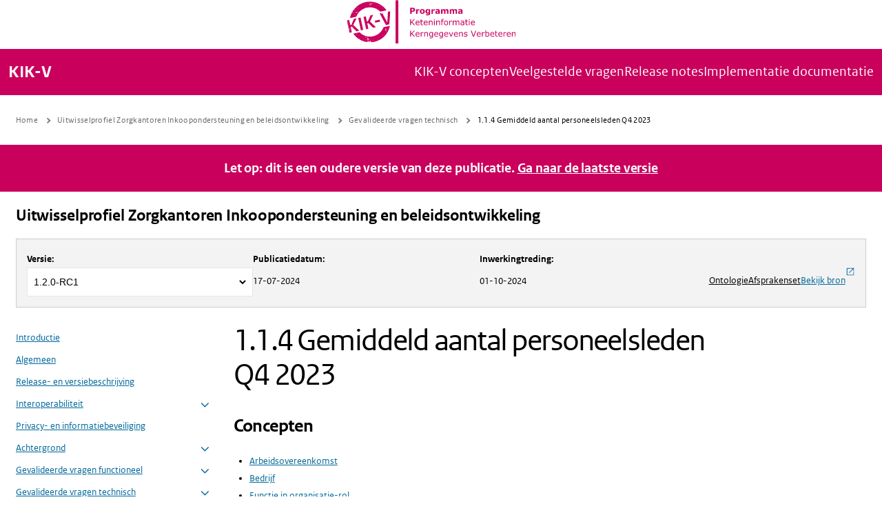

--- FILE ---
content_type: text/html; charset=utf-8
request_url: https://kik-v-publicatieplatform.nl/documentatie/Uitwisselprofiel%20Zorgkantoren%20Inkoopondersteuning%20en%20beleidsontwikkeling/1.2.0-RC1/Gevalideerde_vragen_technisch/Indicator%201.1.4
body_size: 23208
content:
<!DOCTYPE html><html lang="nl"><head><meta charSet="utf-8" data-next-head=""/><meta name="viewport" content="width=device-width" data-next-head=""/><link rel="shortcut icon" href="/favicon.ico" data-next-head=""/><title data-next-head="">Publicatieplatform: Uitwisselprofiel Zorgkantoren Inkoopondersteuning en beleidsontwikkeling: Gevalideerde vragen technisch: 1.1.4 Gemiddeld aantal personeelsleden Q4 2023</title><link rel="apple-touch-icon" sizes="180x180" href="/favicons/apple-touch-icon.png"/><link rel="icon" type="image/png" sizes="32x32" href="/favicons/favicon-32x32.png"/><link rel="icon" type="image/png" sizes="16x16" href="/favicons/favicon-16x16.png"/><link rel="mask-icon" href="/favicons/safari-pinned-tab.svg" color="#5bbad5"/><meta name="msapplication-TileColor" content="#bd285f"/><meta name="theme-color" content="#bd285f"/><link rel="preload" href="/_next/static/media/291d0e64a94f8ab9-s.p.woff2" as="font" type="font/woff2" crossorigin="anonymous" data-next-font="size-adjust"/><link rel="preload" href="/_next/static/media/903ccd879b721404-s.p.woff2" as="font" type="font/woff2" crossorigin="anonymous" data-next-font="size-adjust"/><link rel="preload" href="/_next/static/media/a7253ecece7307b5-s.p.woff2" as="font" type="font/woff2" crossorigin="anonymous" data-next-font="size-adjust"/><link rel="preload" href="/_next/static/css/2af10ea7d3cb5fbb.css" as="style"/><link rel="preload" href="/_next/static/css/fe60c193c1d326f5.css" as="style"/><link href="https://fonts.googleapis.com/css2?family=Inter:wght@400;600&amp;display=swap" rel="stylesheet"/><link rel="stylesheet" href="/_next/static/css/2af10ea7d3cb5fbb.css" data-n-g=""/><link rel="stylesheet" href="/_next/static/css/fe60c193c1d326f5.css" data-n-p=""/><noscript data-n-css=""></noscript><script defer="" noModule="" src="/_next/static/chunks/polyfills-42372ed130431b0a.js"></script><script src="/_next/static/chunks/webpack-dce72cd391f83cc7.js" defer=""></script><script src="/_next/static/chunks/framework-38888506dbaf32dd.js" defer=""></script><script src="/_next/static/chunks/main-3dd9086f62491a67.js" defer=""></script><script src="/_next/static/chunks/pages/_app-a5c2cd8272c90773.js" defer=""></script><script src="/_next/static/chunks/658-6ef16d5c2adff684.js" defer=""></script><script src="/_next/static/chunks/762-1611e7b0d19d5ba8.js" defer=""></script><script src="/_next/static/chunks/921-97cb725ddc304dcd.js" defer=""></script><script src="/_next/static/chunks/727-cc7845c68fb8128b.js" defer=""></script><script src="/_next/static/chunks/445-3f4951b72196d1ca.js" defer=""></script><script src="/_next/static/chunks/432-1d573bdb39ac4462.js" defer=""></script><script src="/_next/static/chunks/780-c8210e2710d46ce7.js" defer=""></script><script src="/_next/static/chunks/686-a963c7f5872c17cf.js" defer=""></script><script src="/_next/static/chunks/pages/%5Bhost%5D/documentatie/%5B...uri%5D-b01dc0bdd6363bc6.js" defer=""></script><script src="/_next/static/LNvRxQedQV5nwqsnOu_SM/_buildManifest.js" defer=""></script><script src="/_next/static/LNvRxQedQV5nwqsnOu_SM/_ssgManifest.js" defer=""></script></head><body><div id="__next"><div class="__className_ffce55" style="--default-font:var(__variable_ffce55)"><div class="Layout_root__Bs7C9 Layout_whiteBG__qM1ad"><header class="HeaderZinl_HeaderZinl__5HavR"><div class="HeaderZinl_HeaderZinl__Content__2quZR"><div class="SkipLinks_skiplinks__X3zVS"><div class="SkipLinks_container__qDGyr"><ul><li><a id="skipLink-main-content" tabindex="1" class="sr-only" href="#main-content">Naar de inhoud gaan</a></li><li><a id="skipLink-main-nav" tabindex="2" class="sr-only" href="#main-nav">Naar de navigatie gaan</a></li><li><a id="skipLink-main-footer" tabindex="3" class="sr-only" href="#main-footer">Naar de footer gaan</a></li></ul></div></div></div></header><nav id="main-nav" aria-label="Hoofdnavigatie" class="Topbar_Topbar__uklH3" style="--width:1600px" tabindex="-1"><div class="Topbar_TopbarInner__NVd4G"><a aria-label="Naar homepage van KIK-V Publicatieplatform" class="TextLogo_TextLogo__XzoTX" href="/">KIK-V</a><ul class="Topbar_TopbarNavigation__yJj_e"><li><a class="Topbar_TopbarNavigationLink__cS8s7" href="/kik-v-concepten"><span>KIK-V concepten</span></a></li><li><a class="Topbar_TopbarNavigationLink__cS8s7" href="/faq"><span>Veelgestelde vragen</span></a></li><li><a class="Topbar_TopbarNavigationLink__cS8s7" href="/release-notes"><span>Release notes</span></a></li><li><a class="Topbar_TopbarNavigationLink__cS8s7" href="/implementatie-documentatie"><span>Implementatie documentatie</span></a></li></ul></div></nav><main id="main-content" tabindex="-1" class="Layout_inner__MAYJf"><div class="Center Center-module_center__Pu1Pf"><div class="Section Section-module_section__rDCqT" style="--padding-hor:var(--s1);--padding-ver:var(--s1);max-width:1600px"><nav aria-label="key &#x27;breadcrumb (nl)&#x27; returned an object instead of string." class="BreadCrumbs_breadcrumb__RUJCe"><ol itemScope="" itemType="https://schema.org/BreadcrumbList"><li itemProp="itemListElement" itemScope="" itemType="https://schema.org/ListItem"><a title="Home" itemProp="item" href="/"><span itemProp="name">Home</span></a><meta itemProp="position" content="1"/></li><li itemProp="itemListElement" itemScope="" itemType="https://schema.org/ListItem"><a aria-expanded="false" title="Uitwisselprofiel Zorgkantoren Inkoopondersteuning en beleidsontwikkeling" itemProp="item" href="/documentatie/Uitwisselprofiel%20Zorgkantoren%20Inkoopondersteuning%20en%20beleidsontwikkeling/1.2.0-RC1"><span itemProp="name">Uitwisselprofiel Zorgkantoren Inkoopondersteuning en beleidsontwikkeling</span></a><meta itemProp="position" content="2"/></li><li itemProp="itemListElement" itemScope="" itemType="https://schema.org/ListItem"><a aria-expanded="false" title="Gevalideerde vragen technisch" itemProp="item" href="/documentatie/Uitwisselprofiel%20Zorgkantoren%20Inkoopondersteuning%20en%20beleidsontwikkeling/1.2.0-RC1/Gevalideerde_vragen_technisch"><span itemProp="name">Gevalideerde vragen technisch</span></a><meta itemProp="position" content="3"/></li><li itemProp="itemListElement" itemScope="" itemType="https://schema.org/ListItem"><a aria-current="page" title="1.1.4 Gemiddeld aantal personeelsleden Q4 2023" itemProp="item" href="/documentatie/Uitwisselprofiel%20Zorgkantoren%20Inkoopondersteuning%20en%20beleidsontwikkeling/1.2.0-RC1/Gevalideerde_vragen_technisch/Indicator%201.1.4"><span itemProp="name">1.1.4 Gemiddeld aantal personeelsleden Q4 2023</span></a><meta itemProp="position" content="4"/></li></ol></nav></div></div><div class="WarningBox_root__nDQaX"><p class="Typography h5 Typography-module_h5__1vgAH"> Let op: dit is een oudere versie van deze publicatie. <a href="/documentatie/Uitwisselprofiel%20Zorgkantoren%20Inkoopondersteuning%20en%20beleidsontwikkeling/1.3.2/Gevalideerde_vragen_technisch/Indicator%201.1.4">Ga naar de laatste versie</a></p></div><div class="Center Center-module_center__Pu1Pf"><div class="Section Section-module_section__rDCqT" style="--padding-hor:var(--s1);--padding-ver:var(--s1);max-width:1600px"><p class="Typography h3 Typography-module_h3__DT-DL DocDetail_mainTitle___dvFR"><a href="/documentatie/Uitwisselprofiel%20Zorgkantoren%20Inkoopondersteuning%20en%20beleidsontwikkeling/1.2.0-RC1">Uitwisselprofiel Zorgkantoren Inkoopondersteuning en beleidsontwikkeling</a></p><div class="DocDetail_hamburger__88y7g"><button aria-controls="" class="HamburgerWithLabel_HamburgerWithLabel__Lt_DG"><div role="button" aria-label="Open menu" class="Hamburger Hamburger_Hamburger__QD45L"><span class="Hamburger__open"></span></div><span aria-hidden="true">Open menu</span></button></div><div class="DocDetail_versionBox__tMB6J"><div class="InfoBox_root__d1wRY DocumentationVersionInfobox_DocumentationVersionInfobox__vVRjy"><div><h2 class="sr-only">Over <!-- -->Uitwisselprofiel Zorgkantoren Inkoopondersteuning en beleidsontwikkeling</h2><label class="DocumentationVersionInfobox_label__Isei_" for="tag-or-branch-selector">Versie<!-- -->:</label><div class="TagOrBranchSelector_select__Vx9wh Select_select__SXVXr"><select id="tag-or-branch-selector"><option value="1.3.2">1.3.2</option><option value="1.3.1">1.3.1</option><option value="1.3.0">1.3.0</option><option value="1.2.3">1.2.3</option><option value="1.2.2">1.2.2</option><option value="1.2.1">1.2.1</option><option value="1.2.0">1.2.0</option><option value="1.1.2">1.1.2</option><option value="1.2.0-RC1" selected="">1.2.0-RC1</option><option value="1.1.1">1.1.1</option><option value="1.1.0">1.1.0</option></select></div></div><hr/><div class="Typography body Typography-module_body__s-YlR"><dl><dt class="DocumentationVersionInfobox_label__Isei_">Publicatiedatum<!-- -->:</dt><dd class="DocumentationVersionInfobox_labelContent__3Q_Fb">17-07-2024</dd></dl></div><hr/><div class="Typography body Typography-module_body__s-YlR"><dl><dt class="DocumentationVersionInfobox_label__Isei_">Inwerkingtreding<!-- -->:</dt><dd class="DocumentationVersionInfobox_labelContent__3Q_Fb">01-10-2024</dd></dl></div><div class="DocumentationVersionInfobox_links__XNWUN"><hr/><button class="ButtonLink_root__Nxl84">Ontologie</button><hr/><button class="ButtonLink_root__Nxl84">Afsprakenset</button><hr/><a href="https://gitlab.com/kik-v/uitwisselprofielen/uitwisselprofiel-zorgkantoren/-/tree/1.2.0-RC1" target="_blank" rel="noreferrer">Bekijk bron<i class="Icon Icon--open-in-new Icon-module_Icon__60VZq"><span class="Icon-module_Loading__WCyy9">...</span></i></a></div></div></div><div class="DocDetail_grid__7Q2jR"><div><div class="DocDetail_menu__OTlCy"><div class="DocDetail_menuContent__tq5Fe" aria-hidden="true" tabindex="0"><div class="Stack Stack-module_stack__yUU-B s1" style="--stack-spacing:var(--s1)"><div class="DocDetail_hamburger__88y7g"><button aria-controls="" class="HamburgerWithLabel_HamburgerWithLabel__Lt_DG"><div role="button" aria-label="Open menu" class="Hamburger Hamburger_Hamburger__QD45L"><span class="Hamburger__open"></span></div><span aria-hidden="true">Sluit menu</span></button></div><div class="DocDetail_menuMobileVersionBox__wuFum"><div class="InfoBox_root__d1wRY DocumentationVersionInfobox_DocumentationVersionInfobox__vVRjy"><div><h2 class="sr-only">Over <!-- -->Uitwisselprofiel Zorgkantoren Inkoopondersteuning en beleidsontwikkeling</h2><label class="DocumentationVersionInfobox_label__Isei_" for="tag-or-branch-selector">Versie<!-- -->:</label><div class="TagOrBranchSelector_select__Vx9wh Select_select__SXVXr"><select id="tag-or-branch-selector"><option value="1.3.2">1.3.2</option><option value="1.3.1">1.3.1</option><option value="1.3.0">1.3.0</option><option value="1.2.3">1.2.3</option><option value="1.2.2">1.2.2</option><option value="1.2.1">1.2.1</option><option value="1.2.0">1.2.0</option><option value="1.1.2">1.1.2</option><option value="1.2.0-RC1" selected="">1.2.0-RC1</option><option value="1.1.1">1.1.1</option><option value="1.1.0">1.1.0</option></select></div></div><hr/><div class="Typography body Typography-module_body__s-YlR"><dl><dt class="DocumentationVersionInfobox_label__Isei_">Publicatiedatum<!-- -->:</dt><dd class="DocumentationVersionInfobox_labelContent__3Q_Fb">17-07-2024</dd></dl></div><hr/><div class="Typography body Typography-module_body__s-YlR"><dl><dt class="DocumentationVersionInfobox_label__Isei_">Inwerkingtreding<!-- -->:</dt><dd class="DocumentationVersionInfobox_labelContent__3Q_Fb">01-10-2024</dd></dl></div><div class="DocumentationVersionInfobox_links__XNWUN"><hr/><button class="ButtonLink_root__Nxl84">Ontologie</button><hr/><button class="ButtonLink_root__Nxl84">Afsprakenset</button><hr/><a href="https://gitlab.com/kik-v/uitwisselprofielen/uitwisselprofiel-zorgkantoren/-/tree/1.2.0-RC1" target="_blank" rel="noreferrer">Bekijk bron<i class="Icon Icon--open-in-new Icon-module_Icon__60VZq"><span class="Icon-module_Loading__WCyy9">...</span></i></a></div></div></div><div class="DocDetail_menuList__OxJNS"><ul class="MenuList_MenuList__HcWwR" aria-expanded="false" role="menuitem"><li class="MenuItem MenuItem_MenuItem__keeYJ MenuItem_enableMenuToggles___bV3B"><span class="MenuItem_inner__wM23T"><a title="Introductie" class="MenuItem_content__K6TY_" href="/documentatie/Uitwisselprofiel%20Zorgkantoren%20Inkoopondersteuning%20en%20beleidsontwikkeling/1.2.0-RC1/Documentatie">Introductie</a></span></li><li class="MenuItem MenuItem_MenuItem__keeYJ MenuItem_enableMenuToggles___bV3B"><span class="MenuItem_inner__wM23T"><a title="Algemeen" class="MenuItem_content__K6TY_" href="/documentatie/Uitwisselprofiel%20Zorgkantoren%20Inkoopondersteuning%20en%20beleidsontwikkeling/1.2.0-RC1/Documentatie/algemeen">Algemeen</a></span></li><li class="MenuItem MenuItem_MenuItem__keeYJ MenuItem_enableMenuToggles___bV3B"><span class="MenuItem_inner__wM23T"><a title="Release- en versiebeschrijving" class="MenuItem_content__K6TY_" href="/documentatie/Uitwisselprofiel%20Zorgkantoren%20Inkoopondersteuning%20en%20beleidsontwikkeling/1.2.0-RC1/Documentatie/release-info">Release- en versiebeschrijving</a></span></li><li class="MenuItem MenuItem_MenuItem__keeYJ MenuItem_enableMenuToggles___bV3B"><span class="MenuItem_inner__wM23T"><a title="Interoperabiliteit" class="MenuItem_content__K6TY_" href="/documentatie/Uitwisselprofiel%20Zorgkantoren%20Inkoopondersteuning%20en%20beleidsontwikkeling/1.2.0-RC1/Documentatie/interoperabiliteit">Interoperabiliteit</a><button class="MenuItem_openState__A2UUF" tabindex="0" aria-label="Submenu Interoperabiliteit uitklappen" role="button"><div role="img" aria-hidden="true"><i class="Icon Icon--arrow-right Icon-module_Icon__60VZq"><span class="Icon-module_Loading__WCyy9">...</span></i></div></button></span><ul class="MenuList_MenuList__HcWwR" aria-expanded="false" role="menuitem"><li class="MenuItem MenuItem_MenuItem__keeYJ MenuItem_enableMenuToggles___bV3B"><span class="MenuItem_inner__wM23T"><a title="Juridische interoperabiliteit" class="MenuItem_content__K6TY_" href="/documentatie/Uitwisselprofiel%20Zorgkantoren%20Inkoopondersteuning%20en%20beleidsontwikkeling/1.2.0-RC1/Documentatie/interoperabiliteit/juridisch">Juridische interoperabiliteit</a></span></li><li class="MenuItem MenuItem_MenuItem__keeYJ MenuItem_enableMenuToggles___bV3B"><span class="MenuItem_inner__wM23T"><a title="Organisatorische interoperabiliteit" class="MenuItem_content__K6TY_" href="/documentatie/Uitwisselprofiel%20Zorgkantoren%20Inkoopondersteuning%20en%20beleidsontwikkeling/1.2.0-RC1/Documentatie/interoperabiliteit/organisatorisch">Organisatorische interoperabiliteit</a></span></li><li class="MenuItem MenuItem_MenuItem__keeYJ MenuItem_enableMenuToggles___bV3B"><span class="MenuItem_inner__wM23T"><a title="Semantische interoperabiliteit" class="MenuItem_content__K6TY_" href="/documentatie/Uitwisselprofiel%20Zorgkantoren%20Inkoopondersteuning%20en%20beleidsontwikkeling/1.2.0-RC1/Documentatie/interoperabiliteit/semantisch">Semantische interoperabiliteit</a></span></li><li class="MenuItem MenuItem_MenuItem__keeYJ MenuItem_enableMenuToggles___bV3B"><span class="MenuItem_inner__wM23T"><a title="Technische interoperabiliteit" class="MenuItem_content__K6TY_" href="/documentatie/Uitwisselprofiel%20Zorgkantoren%20Inkoopondersteuning%20en%20beleidsontwikkeling/1.2.0-RC1/Documentatie/interoperabiliteit/technisch">Technische interoperabiliteit</a></span></li></ul></li><li class="MenuItem MenuItem_MenuItem__keeYJ MenuItem_enableMenuToggles___bV3B"><span class="MenuItem_inner__wM23T"><a title="Privacy- en informatiebeveiliging" class="MenuItem_content__K6TY_" href="/documentatie/Uitwisselprofiel%20Zorgkantoren%20Inkoopondersteuning%20en%20beleidsontwikkeling/1.2.0-RC1/Documentatie/privacy&amp;informatiebeveiliging">Privacy- en informatiebeveiliging</a></span></li><li class="MenuItem MenuItem_MenuItem__keeYJ MenuItem_enableMenuToggles___bV3B"><span class="MenuItem_inner__wM23T"><a title="Achtergrond" class="MenuItem_content__K6TY_" href="/documentatie/Uitwisselprofiel%20Zorgkantoren%20Inkoopondersteuning%20en%20beleidsontwikkeling/1.2.0-RC1/Documentatie/achtergrond">Achtergrond</a><button class="MenuItem_openState__A2UUF" tabindex="0" aria-label="Submenu Achtergrond uitklappen" role="button"><div role="img" aria-hidden="true"><i class="Icon Icon--arrow-right Icon-module_Icon__60VZq"><span class="Icon-module_Loading__WCyy9">...</span></i></div></button></span><ul class="MenuList_MenuList__HcWwR" aria-expanded="false" role="menuitem"><li class="MenuItem MenuItem_MenuItem__keeYJ MenuItem_enableMenuToggles___bV3B"><span class="MenuItem_inner__wM23T"><a title="Toelichting" class="MenuItem_content__K6TY_" href="/documentatie/Uitwisselprofiel%20Zorgkantoren%20Inkoopondersteuning%20en%20beleidsontwikkeling/1.2.0-RC1/Documentatie/achtergrond/toelichting">Toelichting</a></span></li></ul></li><li class="MenuItem MenuItem_MenuItem__keeYJ MenuItem_enableMenuToggles___bV3B"><span class="MenuItem_inner__wM23T"><a title="Gevalideerde vragen functioneel" class="MenuItem_content__K6TY_" href="/documentatie/Uitwisselprofiel%20Zorgkantoren%20Inkoopondersteuning%20en%20beleidsontwikkeling/1.2.0-RC1/Gevalideerde_vragen_functioneel">Gevalideerde vragen functioneel</a><button class="MenuItem_openState__A2UUF" tabindex="0" aria-label="Submenu Gevalideerde vragen functioneel uitklappen" role="button"><div role="img" aria-hidden="true"><i class="Icon Icon--arrow-right Icon-module_Icon__60VZq"><span class="Icon-module_Loading__WCyy9">...</span></i></div></button></span><ul class="MenuList_MenuList__HcWwR" aria-expanded="false" role="menuitem"><li class="MenuItem MenuItem_MenuItem__keeYJ MenuItem_enableMenuToggles___bV3B"><span class="MenuItem_inner__wM23T"><a title="1.1.0 Gemiddeld aantal personeelsleden" class="MenuItem_content__K6TY_" href="/documentatie/Uitwisselprofiel%20Zorgkantoren%20Inkoopondersteuning%20en%20beleidsontwikkeling/1.2.0-RC1/Gevalideerde_vragen_functioneel/Indicator%201.1.0">1.1.0 Gemiddeld aantal personeelsleden</a></span></li><li class="MenuItem MenuItem_MenuItem__keeYJ MenuItem_enableMenuToggles___bV3B"><span class="MenuItem_inner__wM23T"><a title="1.1.1 Gemiddeld aantal personeelsleden Q1 2023" class="MenuItem_content__K6TY_" href="/documentatie/Uitwisselprofiel%20Zorgkantoren%20Inkoopondersteuning%20en%20beleidsontwikkeling/1.2.0-RC1/Gevalideerde_vragen_functioneel/Indicator%201.1.1">1.1.1 Gemiddeld aantal personeelsleden Q1 2023</a></span></li><li class="MenuItem MenuItem_MenuItem__keeYJ MenuItem_enableMenuToggles___bV3B"><span class="MenuItem_inner__wM23T"><a title="1.1.2 Gemiddeld aantal personeelsleden Q2 2023" class="MenuItem_content__K6TY_" href="/documentatie/Uitwisselprofiel%20Zorgkantoren%20Inkoopondersteuning%20en%20beleidsontwikkeling/1.2.0-RC1/Gevalideerde_vragen_functioneel/Indicator%201.1.2">1.1.2 Gemiddeld aantal personeelsleden Q2 2023</a></span></li><li class="MenuItem MenuItem_MenuItem__keeYJ MenuItem_enableMenuToggles___bV3B"><span class="MenuItem_inner__wM23T"><a title="1.1.3 Gemiddeld aantal personeelsleden Q3 2023" class="MenuItem_content__K6TY_" href="/documentatie/Uitwisselprofiel%20Zorgkantoren%20Inkoopondersteuning%20en%20beleidsontwikkeling/1.2.0-RC1/Gevalideerde_vragen_functioneel/Indicator%201.1.3">1.1.3 Gemiddeld aantal personeelsleden Q3 2023</a></span></li><li class="MenuItem MenuItem_MenuItem__keeYJ MenuItem_enableMenuToggles___bV3B"><span class="MenuItem_inner__wM23T"><a title="1.1.4 Gemiddeld aantal personeelsleden Q4 2023" class="MenuItem_content__K6TY_" href="/documentatie/Uitwisselprofiel%20Zorgkantoren%20Inkoopondersteuning%20en%20beleidsontwikkeling/1.2.0-RC1/Gevalideerde_vragen_functioneel/Indicator%201.1.4">1.1.4 Gemiddeld aantal personeelsleden Q4 2023</a></span></li><li class="MenuItem MenuItem_MenuItem__keeYJ MenuItem_enableMenuToggles___bV3B"><span class="MenuItem_inner__wM23T"><a title="1.1.5 Gemiddeld aantal personeelsleden Q1 2024" class="MenuItem_content__K6TY_" href="/documentatie/Uitwisselprofiel%20Zorgkantoren%20Inkoopondersteuning%20en%20beleidsontwikkeling/1.2.0-RC1/Gevalideerde_vragen_functioneel/Indicator%201.1.5">1.1.5 Gemiddeld aantal personeelsleden Q1 2024</a></span></li><li class="MenuItem MenuItem_MenuItem__keeYJ MenuItem_enableMenuToggles___bV3B"><span class="MenuItem_inner__wM23T"><a title="1.2.0 Aantal personeelsleden op een peildatum" class="MenuItem_content__K6TY_" href="/documentatie/Uitwisselprofiel%20Zorgkantoren%20Inkoopondersteuning%20en%20beleidsontwikkeling/1.2.0-RC1/Gevalideerde_vragen_functioneel/Indicator%201.2.0">1.2.0 Aantal personeelsleden op een peildatum</a></span></li><li class="MenuItem MenuItem_MenuItem__keeYJ MenuItem_enableMenuToggles___bV3B"><span class="MenuItem_inner__wM23T"><a title="1.2.1 Aantal personeelsleden op 1-1-2023" class="MenuItem_content__K6TY_" href="/documentatie/Uitwisselprofiel%20Zorgkantoren%20Inkoopondersteuning%20en%20beleidsontwikkeling/1.2.0-RC1/Gevalideerde_vragen_functioneel/Indicator%201.2.1">1.2.1 Aantal personeelsleden op 1-1-2023</a></span></li><li class="MenuItem MenuItem_MenuItem__keeYJ MenuItem_enableMenuToggles___bV3B"><span class="MenuItem_inner__wM23T"><a title="1.2.2 Aantal personeelsleden op 1-4-2023" class="MenuItem_content__K6TY_" href="/documentatie/Uitwisselprofiel%20Zorgkantoren%20Inkoopondersteuning%20en%20beleidsontwikkeling/1.2.0-RC1/Gevalideerde_vragen_functioneel/Indicator%201.2.2">1.2.2 Aantal personeelsleden op 1-4-2023</a></span></li><li class="MenuItem MenuItem_MenuItem__keeYJ MenuItem_enableMenuToggles___bV3B"><span class="MenuItem_inner__wM23T"><a title="1.2.3 Aantal personeelsleden op 1-7-2023" class="MenuItem_content__K6TY_" href="/documentatie/Uitwisselprofiel%20Zorgkantoren%20Inkoopondersteuning%20en%20beleidsontwikkeling/1.2.0-RC1/Gevalideerde_vragen_functioneel/Indicator%201.2.3">1.2.3 Aantal personeelsleden op 1-7-2023</a></span></li><li class="MenuItem MenuItem_MenuItem__keeYJ MenuItem_enableMenuToggles___bV3B"><span class="MenuItem_inner__wM23T"><a title="1.2.4 Aantal personeelsleden op 1-10-2023" class="MenuItem_content__K6TY_" href="/documentatie/Uitwisselprofiel%20Zorgkantoren%20Inkoopondersteuning%20en%20beleidsontwikkeling/1.2.0-RC1/Gevalideerde_vragen_functioneel/Indicator%201.2.4">1.2.4 Aantal personeelsleden op 1-10-2023</a></span></li><li class="MenuItem MenuItem_MenuItem__keeYJ MenuItem_enableMenuToggles___bV3B"><span class="MenuItem_inner__wM23T"><a title="1.2.5 Aantal personeelsleden op 1-1-2024" class="MenuItem_content__K6TY_" href="/documentatie/Uitwisselprofiel%20Zorgkantoren%20Inkoopondersteuning%20en%20beleidsontwikkeling/1.2.0-RC1/Gevalideerde_vragen_functioneel/Indicator%201.2.5">1.2.5 Aantal personeelsleden op 1-1-2024</a></span></li><li class="MenuItem MenuItem_MenuItem__keeYJ MenuItem_enableMenuToggles___bV3B"><span class="MenuItem_inner__wM23T"><a title="15.4.4 Goedgekeurd gedeclareerd bedrag per wet" class="MenuItem_content__K6TY_" href="/documentatie/Uitwisselprofiel%20Zorgkantoren%20Inkoopondersteuning%20en%20beleidsontwikkeling/1.2.0-RC1/Gevalideerde_vragen_functioneel/Indicator%2015.4.4">15.4.4 Goedgekeurd gedeclareerd bedrag per wet</a></span></li><li class="MenuItem MenuItem_MenuItem__keeYJ MenuItem_enableMenuToggles___bV3B"><span class="MenuItem_inner__wM23T"><a title="2.1.0 Aantal ingezette uren personeel" class="MenuItem_content__K6TY_" href="/documentatie/Uitwisselprofiel%20Zorgkantoren%20Inkoopondersteuning%20en%20beleidsontwikkeling/1.2.0-RC1/Gevalideerde_vragen_functioneel/Indicator%202.1.0">2.1.0 Aantal ingezette uren personeel</a></span></li><li class="MenuItem MenuItem_MenuItem__keeYJ MenuItem_enableMenuToggles___bV3B"><span class="MenuItem_inner__wM23T"><a title="2.1.1 Aantal ingezette uren personeel Q1 2023" class="MenuItem_content__K6TY_" href="/documentatie/Uitwisselprofiel%20Zorgkantoren%20Inkoopondersteuning%20en%20beleidsontwikkeling/1.2.0-RC1/Gevalideerde_vragen_functioneel/Indicator%202.1.1">2.1.1 Aantal ingezette uren personeel Q1 2023</a></span></li><li class="MenuItem MenuItem_MenuItem__keeYJ MenuItem_enableMenuToggles___bV3B"><span class="MenuItem_inner__wM23T"><a title="2.1.2 Aantal ingezette uren personeel Q2 2023" class="MenuItem_content__K6TY_" href="/documentatie/Uitwisselprofiel%20Zorgkantoren%20Inkoopondersteuning%20en%20beleidsontwikkeling/1.2.0-RC1/Gevalideerde_vragen_functioneel/Indicator%202.1.2">2.1.2 Aantal ingezette uren personeel Q2 2023</a></span></li><li class="MenuItem MenuItem_MenuItem__keeYJ MenuItem_enableMenuToggles___bV3B"><span class="MenuItem_inner__wM23T"><a title="2.1.2 Aantal ingezette uren personeel Q3 2023" class="MenuItem_content__K6TY_" href="/documentatie/Uitwisselprofiel%20Zorgkantoren%20Inkoopondersteuning%20en%20beleidsontwikkeling/1.2.0-RC1/Gevalideerde_vragen_functioneel/Indicator%202.1.3">2.1.2 Aantal ingezette uren personeel Q3 2023</a></span></li><li class="MenuItem MenuItem_MenuItem__keeYJ MenuItem_enableMenuToggles___bV3B"><span class="MenuItem_inner__wM23T"><a title="2.1.4 Aantal ingezette uren personeel Q4 2023" class="MenuItem_content__K6TY_" href="/documentatie/Uitwisselprofiel%20Zorgkantoren%20Inkoopondersteuning%20en%20beleidsontwikkeling/1.2.0-RC1/Gevalideerde_vragen_functioneel/Indicator%202.1.4">2.1.4 Aantal ingezette uren personeel Q4 2023</a></span></li><li class="MenuItem MenuItem_MenuItem__keeYJ MenuItem_enableMenuToggles___bV3B"><span class="MenuItem_inner__wM23T"><a title="2.1.5 Aantal ingezette uren personeel Q1 2024" class="MenuItem_content__K6TY_" href="/documentatie/Uitwisselprofiel%20Zorgkantoren%20Inkoopondersteuning%20en%20beleidsontwikkeling/1.2.0-RC1/Gevalideerde_vragen_functioneel/Indicator%202.1.5">2.1.5 Aantal ingezette uren personeel Q1 2024</a></span></li><li class="MenuItem MenuItem_MenuItem__keeYJ MenuItem_enableMenuToggles___bV3B"><span class="MenuItem_inner__wM23T"><a title="2.2.0 Aantal verloonde uren" class="MenuItem_content__K6TY_" href="/documentatie/Uitwisselprofiel%20Zorgkantoren%20Inkoopondersteuning%20en%20beleidsontwikkeling/1.2.0-RC1/Gevalideerde_vragen_functioneel/Indicator%202.2.0">2.2.0 Aantal verloonde uren</a></span></li><li class="MenuItem MenuItem_MenuItem__keeYJ MenuItem_enableMenuToggles___bV3B"><span class="MenuItem_inner__wM23T"><a title="2.2.1 Aantal verloonde uren Q1 2023" class="MenuItem_content__K6TY_" href="/documentatie/Uitwisselprofiel%20Zorgkantoren%20Inkoopondersteuning%20en%20beleidsontwikkeling/1.2.0-RC1/Gevalideerde_vragen_functioneel/Indicator%202.2.1">2.2.1 Aantal verloonde uren Q1 2023</a></span></li><li class="MenuItem MenuItem_MenuItem__keeYJ MenuItem_enableMenuToggles___bV3B"><span class="MenuItem_inner__wM23T"><a title="2.2.2 Aantal verloonde uren Q2 2023" class="MenuItem_content__K6TY_" href="/documentatie/Uitwisselprofiel%20Zorgkantoren%20Inkoopondersteuning%20en%20beleidsontwikkeling/1.2.0-RC1/Gevalideerde_vragen_functioneel/Indicator%202.2.2">2.2.2 Aantal verloonde uren Q2 2023</a></span></li><li class="MenuItem MenuItem_MenuItem__keeYJ MenuItem_enableMenuToggles___bV3B"><span class="MenuItem_inner__wM23T"><a title="2.2.3 Aantal verloonde uren Q3 2023" class="MenuItem_content__K6TY_" href="/documentatie/Uitwisselprofiel%20Zorgkantoren%20Inkoopondersteuning%20en%20beleidsontwikkeling/1.2.0-RC1/Gevalideerde_vragen_functioneel/Indicator%202.2.3">2.2.3 Aantal verloonde uren Q3 2023</a></span></li><li class="MenuItem MenuItem_MenuItem__keeYJ MenuItem_enableMenuToggles___bV3B"><span class="MenuItem_inner__wM23T"><a title="2.2.4 Aantal verloonde uren Q4 2023" class="MenuItem_content__K6TY_" href="/documentatie/Uitwisselprofiel%20Zorgkantoren%20Inkoopondersteuning%20en%20beleidsontwikkeling/1.2.0-RC1/Gevalideerde_vragen_functioneel/Indicator%202.2.4">2.2.4 Aantal verloonde uren Q4 2023</a></span></li><li class="MenuItem MenuItem_MenuItem__keeYJ MenuItem_enableMenuToggles___bV3B"><span class="MenuItem_inner__wM23T"><a title="2.2.5 Aantal verloonde uren Q1 2024" class="MenuItem_content__K6TY_" href="/documentatie/Uitwisselprofiel%20Zorgkantoren%20Inkoopondersteuning%20en%20beleidsontwikkeling/1.2.0-RC1/Gevalideerde_vragen_functioneel/Indicator%202.2.5">2.2.5 Aantal verloonde uren Q1 2024</a></span></li><li class="MenuItem MenuItem_MenuItem__keeYJ MenuItem_enableMenuToggles___bV3B"><span class="MenuItem_inner__wM23T"><a title="3.1.0 Percentage arbeidsovereenkomsten voor bepaalde tijd op een peildatum" class="MenuItem_content__K6TY_" href="/documentatie/Uitwisselprofiel%20Zorgkantoren%20Inkoopondersteuning%20en%20beleidsontwikkeling/1.2.0-RC1/Gevalideerde_vragen_functioneel/Indicator%203.1.0">3.1.0 Percentage arbeidsovereenkomsten voor bepaalde tijd op een peildatum</a></span></li><li class="MenuItem MenuItem_MenuItem__keeYJ MenuItem_enableMenuToggles___bV3B"><span class="MenuItem_inner__wM23T"><a title="3.1.1 Percentage arbeidsovereenkomsten voor bepaalde tijd op 1-1-2023" class="MenuItem_content__K6TY_" href="/documentatie/Uitwisselprofiel%20Zorgkantoren%20Inkoopondersteuning%20en%20beleidsontwikkeling/1.2.0-RC1/Gevalideerde_vragen_functioneel/Indicator%203.1.1">3.1.1 Percentage arbeidsovereenkomsten voor bepaalde tijd op 1-1-2023</a></span></li><li class="MenuItem MenuItem_MenuItem__keeYJ MenuItem_enableMenuToggles___bV3B"><span class="MenuItem_inner__wM23T"><a title="3.1.2 Percentage arbeidsovereenkomsten voor bepaalde tijd op 1-4-2023" class="MenuItem_content__K6TY_" href="/documentatie/Uitwisselprofiel%20Zorgkantoren%20Inkoopondersteuning%20en%20beleidsontwikkeling/1.2.0-RC1/Gevalideerde_vragen_functioneel/Indicator%203.1.2">3.1.2 Percentage arbeidsovereenkomsten voor bepaalde tijd op 1-4-2023</a></span></li><li class="MenuItem MenuItem_MenuItem__keeYJ MenuItem_enableMenuToggles___bV3B"><span class="MenuItem_inner__wM23T"><a title="3.1.3 Percentage arbeidsovereenkomsten voor bepaalde tijd op 1-7-2023" class="MenuItem_content__K6TY_" href="/documentatie/Uitwisselprofiel%20Zorgkantoren%20Inkoopondersteuning%20en%20beleidsontwikkeling/1.2.0-RC1/Gevalideerde_vragen_functioneel/Indicator%203.1.3">3.1.3 Percentage arbeidsovereenkomsten voor bepaalde tijd op 1-7-2023</a></span></li><li class="MenuItem MenuItem_MenuItem__keeYJ MenuItem_enableMenuToggles___bV3B"><span class="MenuItem_inner__wM23T"><a title="3.1.4 Percentage arbeidsovereenkomsten voor bepaalde tijd op 1-10-2023" class="MenuItem_content__K6TY_" href="/documentatie/Uitwisselprofiel%20Zorgkantoren%20Inkoopondersteuning%20en%20beleidsontwikkeling/1.2.0-RC1/Gevalideerde_vragen_functioneel/Indicator%203.1.4">3.1.4 Percentage arbeidsovereenkomsten voor bepaalde tijd op 1-10-2023</a></span></li><li class="MenuItem MenuItem_MenuItem__keeYJ MenuItem_enableMenuToggles___bV3B"><span class="MenuItem_inner__wM23T"><a title="3.1.5 Percentage arbeidsovereenkomsten voor bepaalde tijd op 1-1-2024" class="MenuItem_content__K6TY_" href="/documentatie/Uitwisselprofiel%20Zorgkantoren%20Inkoopondersteuning%20en%20beleidsontwikkeling/1.2.0-RC1/Gevalideerde_vragen_functioneel/Indicator%203.1.5">3.1.5 Percentage arbeidsovereenkomsten voor bepaalde tijd op 1-1-2024</a></span></li><li class="MenuItem MenuItem_MenuItem__keeYJ MenuItem_enableMenuToggles___bV3B"><span class="MenuItem_inner__wM23T"><a title="4.1.0 Gemiddelde contractomvang personeel" class="MenuItem_content__K6TY_" href="/documentatie/Uitwisselprofiel%20Zorgkantoren%20Inkoopondersteuning%20en%20beleidsontwikkeling/1.2.0-RC1/Gevalideerde_vragen_functioneel/Indicator%204.1.0">4.1.0 Gemiddelde contractomvang personeel</a></span></li><li class="MenuItem MenuItem_MenuItem__keeYJ MenuItem_enableMenuToggles___bV3B"><span class="MenuItem_inner__wM23T"><a title="4.1.1 Gemiddelde contractomvang personeel Q1 2023" class="MenuItem_content__K6TY_" href="/documentatie/Uitwisselprofiel%20Zorgkantoren%20Inkoopondersteuning%20en%20beleidsontwikkeling/1.2.0-RC1/Gevalideerde_vragen_functioneel/Indicator%204.1.1">4.1.1 Gemiddelde contractomvang personeel Q1 2023</a></span></li><li class="MenuItem MenuItem_MenuItem__keeYJ MenuItem_enableMenuToggles___bV3B"><span class="MenuItem_inner__wM23T"><a title="4.1.2 Gemiddelde contractomvang personeel Q2 2023" class="MenuItem_content__K6TY_" href="/documentatie/Uitwisselprofiel%20Zorgkantoren%20Inkoopondersteuning%20en%20beleidsontwikkeling/1.2.0-RC1/Gevalideerde_vragen_functioneel/Indicator%204.1.2">4.1.2 Gemiddelde contractomvang personeel Q2 2023</a></span></li><li class="MenuItem MenuItem_MenuItem__keeYJ MenuItem_enableMenuToggles___bV3B"><span class="MenuItem_inner__wM23T"><a title="4.1.3 Gemiddelde contractomvang personeel Q3 2023" class="MenuItem_content__K6TY_" href="/documentatie/Uitwisselprofiel%20Zorgkantoren%20Inkoopondersteuning%20en%20beleidsontwikkeling/1.2.0-RC1/Gevalideerde_vragen_functioneel/Indicator%204.1.3">4.1.3 Gemiddelde contractomvang personeel Q3 2023</a></span></li><li class="MenuItem MenuItem_MenuItem__keeYJ MenuItem_enableMenuToggles___bV3B"><span class="MenuItem_inner__wM23T"><a title="4.1.4 Gemiddelde contractomvang personeel Q4 2023" class="MenuItem_content__K6TY_" href="/documentatie/Uitwisselprofiel%20Zorgkantoren%20Inkoopondersteuning%20en%20beleidsontwikkeling/1.2.0-RC1/Gevalideerde_vragen_functioneel/Indicator%204.1.4">4.1.4 Gemiddelde contractomvang personeel Q4 2023</a></span></li><li class="MenuItem MenuItem_MenuItem__keeYJ MenuItem_enableMenuToggles___bV3B"><span class="MenuItem_inner__wM23T"><a title="4.1.5 Gemiddelde contractomvang personeel Q1 2024" class="MenuItem_content__K6TY_" href="/documentatie/Uitwisselprofiel%20Zorgkantoren%20Inkoopondersteuning%20en%20beleidsontwikkeling/1.2.0-RC1/Gevalideerde_vragen_functioneel/Indicator%204.1.5">4.1.5 Gemiddelde contractomvang personeel Q1 2024</a></span></li><li class="MenuItem MenuItem_MenuItem__keeYJ MenuItem_enableMenuToggles___bV3B"><span class="MenuItem_inner__wM23T"><a title="5.1.0 Leeftijdsopbouw personeel in loondienst" class="MenuItem_content__K6TY_" href="/documentatie/Uitwisselprofiel%20Zorgkantoren%20Inkoopondersteuning%20en%20beleidsontwikkeling/1.2.0-RC1/Gevalideerde_vragen_functioneel/Indicator%205.1.0">5.1.0 Leeftijdsopbouw personeel in loondienst</a></span></li><li class="MenuItem MenuItem_MenuItem__keeYJ MenuItem_enableMenuToggles___bV3B"><span class="MenuItem_inner__wM23T"><a title="5.1.1 Leeftijdsopbouw personeel Q1 2023" class="MenuItem_content__K6TY_" href="/documentatie/Uitwisselprofiel%20Zorgkantoren%20Inkoopondersteuning%20en%20beleidsontwikkeling/1.2.0-RC1/Gevalideerde_vragen_functioneel/Indicator%205.1.1">5.1.1 Leeftijdsopbouw personeel Q1 2023</a></span></li><li class="MenuItem MenuItem_MenuItem__keeYJ MenuItem_enableMenuToggles___bV3B"><span class="MenuItem_inner__wM23T"><a title="5.1.2 Leeftijdsopbouw personeel Q2 2023" class="MenuItem_content__K6TY_" href="/documentatie/Uitwisselprofiel%20Zorgkantoren%20Inkoopondersteuning%20en%20beleidsontwikkeling/1.2.0-RC1/Gevalideerde_vragen_functioneel/Indicator%205.1.2">5.1.2 Leeftijdsopbouw personeel Q2 2023</a></span></li><li class="MenuItem MenuItem_MenuItem__keeYJ MenuItem_enableMenuToggles___bV3B"><span class="MenuItem_inner__wM23T"><a title="5.1.3 Leeftijdsopbouw personeel Q3 2023" class="MenuItem_content__K6TY_" href="/documentatie/Uitwisselprofiel%20Zorgkantoren%20Inkoopondersteuning%20en%20beleidsontwikkeling/1.2.0-RC1/Gevalideerde_vragen_functioneel/Indicator%205.1.3">5.1.3 Leeftijdsopbouw personeel Q3 2023</a></span></li><li class="MenuItem MenuItem_MenuItem__keeYJ MenuItem_enableMenuToggles___bV3B"><span class="MenuItem_inner__wM23T"><a title="5.1.4 Leeftijdsopbouw personeel Q4 2023" class="MenuItem_content__K6TY_" href="/documentatie/Uitwisselprofiel%20Zorgkantoren%20Inkoopondersteuning%20en%20beleidsontwikkeling/1.2.0-RC1/Gevalideerde_vragen_functioneel/Indicator%205.1.4">5.1.4 Leeftijdsopbouw personeel Q4 2023</a></span></li><li class="MenuItem MenuItem_MenuItem__keeYJ MenuItem_enableMenuToggles___bV3B"><span class="MenuItem_inner__wM23T"><a title="5.1.5 Leeftijdsopbouw personeel Q1 2024" class="MenuItem_content__K6TY_" href="/documentatie/Uitwisselprofiel%20Zorgkantoren%20Inkoopondersteuning%20en%20beleidsontwikkeling/1.2.0-RC1/Gevalideerde_vragen_functioneel/Indicator%205.1.5">5.1.5 Leeftijdsopbouw personeel Q1 2024</a></span></li><li class="MenuItem MenuItem_MenuItem__keeYJ MenuItem_enableMenuToggles___bV3B"><span class="MenuItem_inner__wM23T"><a title="6.1.0 Percentage ingezette uren personeel per kwalificatieniveau" class="MenuItem_content__K6TY_" href="/documentatie/Uitwisselprofiel%20Zorgkantoren%20Inkoopondersteuning%20en%20beleidsontwikkeling/1.2.0-RC1/Gevalideerde_vragen_functioneel/Indicator%206.1.0">6.1.0 Percentage ingezette uren personeel per kwalificatieniveau</a></span></li><li class="MenuItem MenuItem_MenuItem__keeYJ MenuItem_enableMenuToggles___bV3B"><span class="MenuItem_inner__wM23T"><a title="6.1.1 Percentage ingezette uren personeel per kwalificatieniveau Q1 2023" class="MenuItem_content__K6TY_" href="/documentatie/Uitwisselprofiel%20Zorgkantoren%20Inkoopondersteuning%20en%20beleidsontwikkeling/1.2.0-RC1/Gevalideerde_vragen_functioneel/Indicator%206.1.1">6.1.1 Percentage ingezette uren personeel per kwalificatieniveau Q1 2023</a></span></li><li class="MenuItem MenuItem_MenuItem__keeYJ MenuItem_enableMenuToggles___bV3B"><span class="MenuItem_inner__wM23T"><a title="6.1.2 Percentage ingezette uren personeel per kwalificatieniveau Q2 2023" class="MenuItem_content__K6TY_" href="/documentatie/Uitwisselprofiel%20Zorgkantoren%20Inkoopondersteuning%20en%20beleidsontwikkeling/1.2.0-RC1/Gevalideerde_vragen_functioneel/Indicator%206.1.2">6.1.2 Percentage ingezette uren personeel per kwalificatieniveau Q2 2023</a></span></li><li class="MenuItem MenuItem_MenuItem__keeYJ MenuItem_enableMenuToggles___bV3B"><span class="MenuItem_inner__wM23T"><a title="6.1.3 Percentage ingezette uren personeel per kwalificatieniveau Q3 2023" class="MenuItem_content__K6TY_" href="/documentatie/Uitwisselprofiel%20Zorgkantoren%20Inkoopondersteuning%20en%20beleidsontwikkeling/1.2.0-RC1/Gevalideerde_vragen_functioneel/Indicator%206.1.3">6.1.3 Percentage ingezette uren personeel per kwalificatieniveau Q3 2023</a></span></li><li class="MenuItem MenuItem_MenuItem__keeYJ MenuItem_enableMenuToggles___bV3B"><span class="MenuItem_inner__wM23T"><a title="6.1.4 Percentage ingezette uren personeel per kwalificatieniveau Q4 2023" class="MenuItem_content__K6TY_" href="/documentatie/Uitwisselprofiel%20Zorgkantoren%20Inkoopondersteuning%20en%20beleidsontwikkeling/1.2.0-RC1/Gevalideerde_vragen_functioneel/Indicator%206.1.4">6.1.4 Percentage ingezette uren personeel per kwalificatieniveau Q4 2023</a></span></li><li class="MenuItem MenuItem_MenuItem__keeYJ MenuItem_enableMenuToggles___bV3B"><span class="MenuItem_inner__wM23T"><a title="6.1.5 Percentage ingezette uren personeel per kwalificatieniveau Q1 2024" class="MenuItem_content__K6TY_" href="/documentatie/Uitwisselprofiel%20Zorgkantoren%20Inkoopondersteuning%20en%20beleidsontwikkeling/1.2.0-RC1/Gevalideerde_vragen_functioneel/Indicator%206.1.5">6.1.5 Percentage ingezette uren personeel per kwalificatieniveau Q1 2024</a></span></li><li class="MenuItem MenuItem_MenuItem__keeYJ MenuItem_enableMenuToggles___bV3B"><span class="MenuItem_inner__wM23T"><a title="7.1.0 Aantal ingezette uren personeel per cliënt" class="MenuItem_content__K6TY_" href="/documentatie/Uitwisselprofiel%20Zorgkantoren%20Inkoopondersteuning%20en%20beleidsontwikkeling/1.2.0-RC1/Gevalideerde_vragen_functioneel/Indicator%207.1.0">7.1.0 Aantal ingezette uren personeel per cliënt</a></span></li><li class="MenuItem MenuItem_MenuItem__keeYJ MenuItem_enableMenuToggles___bV3B"><span class="MenuItem_inner__wM23T"><a title="7.1.1 Aantal ingezette uren personeel per cliënt Q1 2023" class="MenuItem_content__K6TY_" href="/documentatie/Uitwisselprofiel%20Zorgkantoren%20Inkoopondersteuning%20en%20beleidsontwikkeling/1.2.0-RC1/Gevalideerde_vragen_functioneel/Indicator%207.1.1">7.1.1 Aantal ingezette uren personeel per cliënt Q1 2023</a></span></li><li class="MenuItem MenuItem_MenuItem__keeYJ MenuItem_enableMenuToggles___bV3B"><span class="MenuItem_inner__wM23T"><a title="7.1.2 Aantal ingezette uren personeel per cliënt Q2 2023" class="MenuItem_content__K6TY_" href="/documentatie/Uitwisselprofiel%20Zorgkantoren%20Inkoopondersteuning%20en%20beleidsontwikkeling/1.2.0-RC1/Gevalideerde_vragen_functioneel/Indicator%207.1.2">7.1.2 Aantal ingezette uren personeel per cliënt Q2 2023</a></span></li><li class="MenuItem MenuItem_MenuItem__keeYJ MenuItem_enableMenuToggles___bV3B"><span class="MenuItem_inner__wM23T"><a title="7.1.3 Aantal ingezette uren personeel per cliënt Q3 2023" class="MenuItem_content__K6TY_" href="/documentatie/Uitwisselprofiel%20Zorgkantoren%20Inkoopondersteuning%20en%20beleidsontwikkeling/1.2.0-RC1/Gevalideerde_vragen_functioneel/Indicator%207.1.3">7.1.3 Aantal ingezette uren personeel per cliënt Q3 2023</a></span></li><li class="MenuItem MenuItem_MenuItem__keeYJ MenuItem_enableMenuToggles___bV3B"><span class="MenuItem_inner__wM23T"><a title="7.1.4 Aantal ingezette uren personeel per cliënt Q4 2023" class="MenuItem_content__K6TY_" href="/documentatie/Uitwisselprofiel%20Zorgkantoren%20Inkoopondersteuning%20en%20beleidsontwikkeling/1.2.0-RC1/Gevalideerde_vragen_functioneel/Indicator%207.1.4">7.1.4 Aantal ingezette uren personeel per cliënt Q4 2023</a></span></li><li class="MenuItem MenuItem_MenuItem__keeYJ MenuItem_enableMenuToggles___bV3B"><span class="MenuItem_inner__wM23T"><a title="7.1.5 Aantal ingezette uren personeel per cliënt Q1 2024" class="MenuItem_content__K6TY_" href="/documentatie/Uitwisselprofiel%20Zorgkantoren%20Inkoopondersteuning%20en%20beleidsontwikkeling/1.2.0-RC1/Gevalideerde_vragen_functioneel/Indicator%207.1.5">7.1.5 Aantal ingezette uren personeel per cliënt Q1 2024</a></span></li><li class="MenuItem MenuItem_MenuItem__keeYJ MenuItem_enableMenuToggles___bV3B"><span class="MenuItem_inner__wM23T"><a title="8.1.0 Percentage ingezette uren personeel niet in loondienst (PNIL)." class="MenuItem_content__K6TY_" href="/documentatie/Uitwisselprofiel%20Zorgkantoren%20Inkoopondersteuning%20en%20beleidsontwikkeling/1.2.0-RC1/Gevalideerde_vragen_functioneel/Indicator%208.1.0">8.1.0 Percentage ingezette uren personeel niet in loondienst (PNIL).</a></span></li><li class="MenuItem MenuItem_MenuItem__keeYJ MenuItem_enableMenuToggles___bV3B"><span class="MenuItem_inner__wM23T"><a title="8.1.1 Percentage ingezette uren personeel niet in loondienst (PNIL). Q1 2023" class="MenuItem_content__K6TY_" href="/documentatie/Uitwisselprofiel%20Zorgkantoren%20Inkoopondersteuning%20en%20beleidsontwikkeling/1.2.0-RC1/Gevalideerde_vragen_functioneel/Indicator%208.1.1">8.1.1 Percentage ingezette uren personeel niet in loondienst (PNIL). Q1 2023</a></span></li><li class="MenuItem MenuItem_MenuItem__keeYJ MenuItem_enableMenuToggles___bV3B"><span class="MenuItem_inner__wM23T"><a title="8.1.2 Percentage ingezette uren personeel niet in loondienst (PNIL). Q2 2023" class="MenuItem_content__K6TY_" href="/documentatie/Uitwisselprofiel%20Zorgkantoren%20Inkoopondersteuning%20en%20beleidsontwikkeling/1.2.0-RC1/Gevalideerde_vragen_functioneel/Indicator%208.1.2">8.1.2 Percentage ingezette uren personeel niet in loondienst (PNIL). Q2 2023</a></span></li><li class="MenuItem MenuItem_MenuItem__keeYJ MenuItem_enableMenuToggles___bV3B"><span class="MenuItem_inner__wM23T"><a title="8.1.3 Percentage ingezette uren personeel niet in loondienst (PNIL). Q3 2023" class="MenuItem_content__K6TY_" href="/documentatie/Uitwisselprofiel%20Zorgkantoren%20Inkoopondersteuning%20en%20beleidsontwikkeling/1.2.0-RC1/Gevalideerde_vragen_functioneel/Indicator%208.1.3">8.1.3 Percentage ingezette uren personeel niet in loondienst (PNIL). Q3 2023</a></span></li><li class="MenuItem MenuItem_MenuItem__keeYJ MenuItem_enableMenuToggles___bV3B"><span class="MenuItem_inner__wM23T"><a title="8.1.4 Percentage ingezette uren personeel niet in loondienst (PNIL). Q4 2023" class="MenuItem_content__K6TY_" href="/documentatie/Uitwisselprofiel%20Zorgkantoren%20Inkoopondersteuning%20en%20beleidsontwikkeling/1.2.0-RC1/Gevalideerde_vragen_functioneel/Indicator%208.1.4">8.1.4 Percentage ingezette uren personeel niet in loondienst (PNIL). Q4 2023</a></span></li><li class="MenuItem MenuItem_MenuItem__keeYJ MenuItem_enableMenuToggles___bV3B"><span class="MenuItem_inner__wM23T"><a title="8.1.5 Percentage ingezette uren personeel niet in loondienst (PNIL). Q1 2024" class="MenuItem_content__K6TY_" href="/documentatie/Uitwisselprofiel%20Zorgkantoren%20Inkoopondersteuning%20en%20beleidsontwikkeling/1.2.0-RC1/Gevalideerde_vragen_functioneel/Indicator%208.1.5">8.1.5 Percentage ingezette uren personeel niet in loondienst (PNIL). Q1 2024</a></span></li><li class="MenuItem MenuItem_MenuItem__keeYJ MenuItem_enableMenuToggles___bV3B"><span class="MenuItem_inner__wM23T"><a title="8.2.0 Percentage kosten personeel niet in loondienst (PNIL)" class="MenuItem_content__K6TY_" href="/documentatie/Uitwisselprofiel%20Zorgkantoren%20Inkoopondersteuning%20en%20beleidsontwikkeling/1.2.0-RC1/Gevalideerde_vragen_functioneel/Indicator%208.2.0">8.2.0 Percentage kosten personeel niet in loondienst (PNIL)</a></span></li><li class="MenuItem MenuItem_MenuItem__keeYJ MenuItem_enableMenuToggles___bV3B"><span class="MenuItem_inner__wM23T"><a title="8.2.1 Percentage kosten personeel niet in loondienst (PNIL) Q1 2023" class="MenuItem_content__K6TY_" href="/documentatie/Uitwisselprofiel%20Zorgkantoren%20Inkoopondersteuning%20en%20beleidsontwikkeling/1.2.0-RC1/Gevalideerde_vragen_functioneel/Indicator%208.2.1">8.2.1 Percentage kosten personeel niet in loondienst (PNIL) Q1 2023</a></span></li><li class="MenuItem MenuItem_MenuItem__keeYJ MenuItem_enableMenuToggles___bV3B"><span class="MenuItem_inner__wM23T"><a title="8.2.2 Percentage kosten personeel niet in loondienst (PNIL) Q2 2023" class="MenuItem_content__K6TY_" href="/documentatie/Uitwisselprofiel%20Zorgkantoren%20Inkoopondersteuning%20en%20beleidsontwikkeling/1.2.0-RC1/Gevalideerde_vragen_functioneel/Indicator%208.2.2">8.2.2 Percentage kosten personeel niet in loondienst (PNIL) Q2 2023</a></span></li><li class="MenuItem MenuItem_MenuItem__keeYJ MenuItem_enableMenuToggles___bV3B"><span class="MenuItem_inner__wM23T"><a title="8.2.3 Percentage kosten personeel niet in loondienst (PNIL) Q3 2023" class="MenuItem_content__K6TY_" href="/documentatie/Uitwisselprofiel%20Zorgkantoren%20Inkoopondersteuning%20en%20beleidsontwikkeling/1.2.0-RC1/Gevalideerde_vragen_functioneel/Indicator%208.2.3">8.2.3 Percentage kosten personeel niet in loondienst (PNIL) Q3 2023</a></span></li><li class="MenuItem MenuItem_MenuItem__keeYJ MenuItem_enableMenuToggles___bV3B"><span class="MenuItem_inner__wM23T"><a title="8.2.4 Percentage kosten personeel niet in loondienst (PNIL) Q4 2023" class="MenuItem_content__K6TY_" href="/documentatie/Uitwisselprofiel%20Zorgkantoren%20Inkoopondersteuning%20en%20beleidsontwikkeling/1.2.0-RC1/Gevalideerde_vragen_functioneel/Indicator%208.2.4">8.2.4 Percentage kosten personeel niet in loondienst (PNIL) Q4 2023</a></span></li><li class="MenuItem MenuItem_MenuItem__keeYJ MenuItem_enableMenuToggles___bV3B"><span class="MenuItem_inner__wM23T"><a title="8.2.5 Percentage kosten personeel niet in loondienst (PNIL) Q1 2024" class="MenuItem_content__K6TY_" href="/documentatie/Uitwisselprofiel%20Zorgkantoren%20Inkoopondersteuning%20en%20beleidsontwikkeling/1.2.0-RC1/Gevalideerde_vragen_functioneel/Indicator%208.2.5">8.2.5 Percentage kosten personeel niet in loondienst (PNIL) Q1 2024</a></span></li><li class="MenuItem MenuItem_MenuItem__keeYJ MenuItem_enableMenuToggles___bV3B"><span class="MenuItem_inner__wM23T"><a title="9.1.0 Aantal vrijwilligers per kwartaal" class="MenuItem_content__K6TY_" href="/documentatie/Uitwisselprofiel%20Zorgkantoren%20Inkoopondersteuning%20en%20beleidsontwikkeling/1.2.0-RC1/Gevalideerde_vragen_functioneel/Indicator%209.1.0">9.1.0 Aantal vrijwilligers per kwartaal</a></span></li><li class="MenuItem MenuItem_MenuItem__keeYJ MenuItem_enableMenuToggles___bV3B"><span class="MenuItem_inner__wM23T"><a title="9.1.1 Aantal vrijwilligers Q1 2023" class="MenuItem_content__K6TY_" href="/documentatie/Uitwisselprofiel%20Zorgkantoren%20Inkoopondersteuning%20en%20beleidsontwikkeling/1.2.0-RC1/Gevalideerde_vragen_functioneel/Indicator%209.1.1">9.1.1 Aantal vrijwilligers Q1 2023</a></span></li><li class="MenuItem MenuItem_MenuItem__keeYJ MenuItem_enableMenuToggles___bV3B"><span class="MenuItem_inner__wM23T"><a title="9.1.2 Aantal vrijwilligers Q2 2023" class="MenuItem_content__K6TY_" href="/documentatie/Uitwisselprofiel%20Zorgkantoren%20Inkoopondersteuning%20en%20beleidsontwikkeling/1.2.0-RC1/Gevalideerde_vragen_functioneel/Indicator%209.1.2">9.1.2 Aantal vrijwilligers Q2 2023</a></span></li><li class="MenuItem MenuItem_MenuItem__keeYJ MenuItem_enableMenuToggles___bV3B"><span class="MenuItem_inner__wM23T"><a title="9.1.3 Aantal vrijwilligers Q3 2023" class="MenuItem_content__K6TY_" href="/documentatie/Uitwisselprofiel%20Zorgkantoren%20Inkoopondersteuning%20en%20beleidsontwikkeling/1.2.0-RC1/Gevalideerde_vragen_functioneel/Indicator%209.1.3">9.1.3 Aantal vrijwilligers Q3 2023</a></span></li><li class="MenuItem MenuItem_MenuItem__keeYJ MenuItem_enableMenuToggles___bV3B"><span class="MenuItem_inner__wM23T"><a title="9.1.4 Aantal vrijwilligers Q4 2023" class="MenuItem_content__K6TY_" href="/documentatie/Uitwisselprofiel%20Zorgkantoren%20Inkoopondersteuning%20en%20beleidsontwikkeling/1.2.0-RC1/Gevalideerde_vragen_functioneel/Indicator%209.1.4">9.1.4 Aantal vrijwilligers Q4 2023</a></span></li><li class="MenuItem MenuItem_MenuItem__keeYJ MenuItem_enableMenuToggles___bV3B"><span class="MenuItem_inner__wM23T"><a title="9.1.5 Aantal vrijwilligers Q1 2024" class="MenuItem_content__K6TY_" href="/documentatie/Uitwisselprofiel%20Zorgkantoren%20Inkoopondersteuning%20en%20beleidsontwikkeling/1.2.0-RC1/Gevalideerde_vragen_functioneel/Indicator%209.1.5">9.1.5 Aantal vrijwilligers Q1 2024</a></span></li><li class="MenuItem MenuItem_MenuItem__keeYJ MenuItem_enableMenuToggles___bV3B"><span class="MenuItem_inner__wM23T"><a title="10.1.0 Aantal leerlingen op een peildatum" class="MenuItem_content__K6TY_" href="/documentatie/Uitwisselprofiel%20Zorgkantoren%20Inkoopondersteuning%20en%20beleidsontwikkeling/1.2.0-RC1/Gevalideerde_vragen_functioneel/Indicator%2010.1.0">10.1.0 Aantal leerlingen op een peildatum</a></span></li><li class="MenuItem MenuItem_MenuItem__keeYJ MenuItem_enableMenuToggles___bV3B"><span class="MenuItem_inner__wM23T"><a title="10.1.1 Aantal leerlingen op 1-1-2023" class="MenuItem_content__K6TY_" href="/documentatie/Uitwisselprofiel%20Zorgkantoren%20Inkoopondersteuning%20en%20beleidsontwikkeling/1.2.0-RC1/Gevalideerde_vragen_functioneel/Indicator%2010.1.1">10.1.1 Aantal leerlingen op 1-1-2023</a></span></li><li class="MenuItem MenuItem_MenuItem__keeYJ MenuItem_enableMenuToggles___bV3B"><span class="MenuItem_inner__wM23T"><a title="10.1.2 Aantal leerlingen op 1-4-2023" class="MenuItem_content__K6TY_" href="/documentatie/Uitwisselprofiel%20Zorgkantoren%20Inkoopondersteuning%20en%20beleidsontwikkeling/1.2.0-RC1/Gevalideerde_vragen_functioneel/Indicator%2010.1.2">10.1.2 Aantal leerlingen op 1-4-2023</a></span></li><li class="MenuItem MenuItem_MenuItem__keeYJ MenuItem_enableMenuToggles___bV3B"><span class="MenuItem_inner__wM23T"><a title="10.1.3 Aantal leerlingen op 1-7-2023" class="MenuItem_content__K6TY_" href="/documentatie/Uitwisselprofiel%20Zorgkantoren%20Inkoopondersteuning%20en%20beleidsontwikkeling/1.2.0-RC1/Gevalideerde_vragen_functioneel/Indicator%2010.1.3">10.1.3 Aantal leerlingen op 1-7-2023</a></span></li><li class="MenuItem MenuItem_MenuItem__keeYJ MenuItem_enableMenuToggles___bV3B"><span class="MenuItem_inner__wM23T"><a title="10.1.4 Aantal leerlingen op 1-10-2023" class="MenuItem_content__K6TY_" href="/documentatie/Uitwisselprofiel%20Zorgkantoren%20Inkoopondersteuning%20en%20beleidsontwikkeling/1.2.0-RC1/Gevalideerde_vragen_functioneel/Indicator%2010.1.4">10.1.4 Aantal leerlingen op 1-10-2023</a></span></li><li class="MenuItem MenuItem_MenuItem__keeYJ MenuItem_enableMenuToggles___bV3B"><span class="MenuItem_inner__wM23T"><a title="10.1.5 Aantal leerlingen op 1-1-2024" class="MenuItem_content__K6TY_" href="/documentatie/Uitwisselprofiel%20Zorgkantoren%20Inkoopondersteuning%20en%20beleidsontwikkeling/1.2.0-RC1/Gevalideerde_vragen_functioneel/Indicator%2010.1.5">10.1.5 Aantal leerlingen op 1-1-2024</a></span></li><li class="MenuItem MenuItem_MenuItem__keeYJ MenuItem_enableMenuToggles___bV3B"><span class="MenuItem_inner__wM23T"><a title="11.1.0 Kortdurend ziekteverzuimpercentage (excl. zwangerschapsverlof)" class="MenuItem_content__K6TY_" href="/documentatie/Uitwisselprofiel%20Zorgkantoren%20Inkoopondersteuning%20en%20beleidsontwikkeling/1.2.0-RC1/Gevalideerde_vragen_functioneel/Indicator%2011.1.0">11.1.0 Kortdurend ziekteverzuimpercentage (excl. zwangerschapsverlof)</a></span></li><li class="MenuItem MenuItem_MenuItem__keeYJ MenuItem_enableMenuToggles___bV3B"><span class="MenuItem_inner__wM23T"><a title="11.1.1 Kortdurend ziekteverzuimpercentage (excl. zwangerschapsverlof) Q1 2023" class="MenuItem_content__K6TY_" href="/documentatie/Uitwisselprofiel%20Zorgkantoren%20Inkoopondersteuning%20en%20beleidsontwikkeling/1.2.0-RC1/Gevalideerde_vragen_functioneel/Indicator%2011.1.1">11.1.1 Kortdurend ziekteverzuimpercentage (excl. zwangerschapsverlof) Q1 2023</a></span></li><li class="MenuItem MenuItem_MenuItem__keeYJ MenuItem_enableMenuToggles___bV3B"><span class="MenuItem_inner__wM23T"><a title="11.1.2 Kortdurend ziekteverzuimpercentage (excl. zwangerschapsverlof) Q2 2023" class="MenuItem_content__K6TY_" href="/documentatie/Uitwisselprofiel%20Zorgkantoren%20Inkoopondersteuning%20en%20beleidsontwikkeling/1.2.0-RC1/Gevalideerde_vragen_functioneel/Indicator%2011.1.2">11.1.2 Kortdurend ziekteverzuimpercentage (excl. zwangerschapsverlof) Q2 2023</a></span></li><li class="MenuItem MenuItem_MenuItem__keeYJ MenuItem_enableMenuToggles___bV3B"><span class="MenuItem_inner__wM23T"><a title="11.1.3 Kortdurend ziekteverzuimpercentage (excl. zwangerschapsverlof) Q3 2023" class="MenuItem_content__K6TY_" href="/documentatie/Uitwisselprofiel%20Zorgkantoren%20Inkoopondersteuning%20en%20beleidsontwikkeling/1.2.0-RC1/Gevalideerde_vragen_functioneel/Indicator%2011.1.3">11.1.3 Kortdurend ziekteverzuimpercentage (excl. zwangerschapsverlof) Q3 2023</a></span></li><li class="MenuItem MenuItem_MenuItem__keeYJ MenuItem_enableMenuToggles___bV3B"><span class="MenuItem_inner__wM23T"><a title="11.1.4 Kortdurend ziekteverzuimpercentage (excl. zwangerschapsverlof) Q4 2023" class="MenuItem_content__K6TY_" href="/documentatie/Uitwisselprofiel%20Zorgkantoren%20Inkoopondersteuning%20en%20beleidsontwikkeling/1.2.0-RC1/Gevalideerde_vragen_functioneel/Indicator%2011.1.4">11.1.4 Kortdurend ziekteverzuimpercentage (excl. zwangerschapsverlof) Q4 2023</a></span></li><li class="MenuItem MenuItem_MenuItem__keeYJ MenuItem_enableMenuToggles___bV3B"><span class="MenuItem_inner__wM23T"><a title="11.1.5 Kortdurend ziekteverzuimpercentage (excl. zwangerschapsverlof) Q1 2024" class="MenuItem_content__K6TY_" href="/documentatie/Uitwisselprofiel%20Zorgkantoren%20Inkoopondersteuning%20en%20beleidsontwikkeling/1.2.0-RC1/Gevalideerde_vragen_functioneel/Indicator%2011.1.5">11.1.5 Kortdurend ziekteverzuimpercentage (excl. zwangerschapsverlof) Q1 2024</a></span></li><li class="MenuItem MenuItem_MenuItem__keeYJ MenuItem_enableMenuToggles___bV3B"><span class="MenuItem_inner__wM23T"><a title="11.2.0 Kortdurend ziekteverzuimpercentage (incl. zwangerschapsverlof)" class="MenuItem_content__K6TY_" href="/documentatie/Uitwisselprofiel%20Zorgkantoren%20Inkoopondersteuning%20en%20beleidsontwikkeling/1.2.0-RC1/Gevalideerde_vragen_functioneel/Indicator%2011.2.0">11.2.0 Kortdurend ziekteverzuimpercentage (incl. zwangerschapsverlof)</a></span></li><li class="MenuItem MenuItem_MenuItem__keeYJ MenuItem_enableMenuToggles___bV3B"><span class="MenuItem_inner__wM23T"><a title="11.2.1 Kortdurend ziekteverzuimpercentage (incl. zwangerschapsverlof) Q1 2023" class="MenuItem_content__K6TY_" href="/documentatie/Uitwisselprofiel%20Zorgkantoren%20Inkoopondersteuning%20en%20beleidsontwikkeling/1.2.0-RC1/Gevalideerde_vragen_functioneel/Indicator%2011.2.1">11.2.1 Kortdurend ziekteverzuimpercentage (incl. zwangerschapsverlof) Q1 2023</a></span></li><li class="MenuItem MenuItem_MenuItem__keeYJ MenuItem_enableMenuToggles___bV3B"><span class="MenuItem_inner__wM23T"><a title="11.2.2 Kortdurend ziekteverzuimpercentage (incl. zwangerschapsverlof) Q2 2023" class="MenuItem_content__K6TY_" href="/documentatie/Uitwisselprofiel%20Zorgkantoren%20Inkoopondersteuning%20en%20beleidsontwikkeling/1.2.0-RC1/Gevalideerde_vragen_functioneel/Indicator%2011.2.2">11.2.2 Kortdurend ziekteverzuimpercentage (incl. zwangerschapsverlof) Q2 2023</a></span></li><li class="MenuItem MenuItem_MenuItem__keeYJ MenuItem_enableMenuToggles___bV3B"><span class="MenuItem_inner__wM23T"><a title="11.2.3 Kortdurend ziekteverzuimpercentage (incl. zwangerschapsverlof) Q3 2023" class="MenuItem_content__K6TY_" href="/documentatie/Uitwisselprofiel%20Zorgkantoren%20Inkoopondersteuning%20en%20beleidsontwikkeling/1.2.0-RC1/Gevalideerde_vragen_functioneel/Indicator%2011.2.3">11.2.3 Kortdurend ziekteverzuimpercentage (incl. zwangerschapsverlof) Q3 2023</a></span></li><li class="MenuItem MenuItem_MenuItem__keeYJ MenuItem_enableMenuToggles___bV3B"><span class="MenuItem_inner__wM23T"><a title="11.2.4 Kortdurend ziekteverzuimpercentage (incl. zwangerschapsverlof) Q4 2023" class="MenuItem_content__K6TY_" href="/documentatie/Uitwisselprofiel%20Zorgkantoren%20Inkoopondersteuning%20en%20beleidsontwikkeling/1.2.0-RC1/Gevalideerde_vragen_functioneel/Indicator%2011.2.4">11.2.4 Kortdurend ziekteverzuimpercentage (incl. zwangerschapsverlof) Q4 2023</a></span></li><li class="MenuItem MenuItem_MenuItem__keeYJ MenuItem_enableMenuToggles___bV3B"><span class="MenuItem_inner__wM23T"><a title="11.2.5 Kortdurend ziekteverzuimpercentage (incl. zwangerschapsverlof) Q1 2024" class="MenuItem_content__K6TY_" href="/documentatie/Uitwisselprofiel%20Zorgkantoren%20Inkoopondersteuning%20en%20beleidsontwikkeling/1.2.0-RC1/Gevalideerde_vragen_functioneel/Indicator%2011.2.5">11.2.5 Kortdurend ziekteverzuimpercentage (incl. zwangerschapsverlof) Q1 2024</a></span></li><li class="MenuItem MenuItem_MenuItem__keeYJ MenuItem_enableMenuToggles___bV3B"><span class="MenuItem_inner__wM23T"><a title="11.3.0 Langdurend ziekteverzuimpercentage (excl. zwangerschapsverlof)" class="MenuItem_content__K6TY_" href="/documentatie/Uitwisselprofiel%20Zorgkantoren%20Inkoopondersteuning%20en%20beleidsontwikkeling/1.2.0-RC1/Gevalideerde_vragen_functioneel/Indicator%2011.3.0">11.3.0 Langdurend ziekteverzuimpercentage (excl. zwangerschapsverlof)</a></span></li><li class="MenuItem MenuItem_MenuItem__keeYJ MenuItem_enableMenuToggles___bV3B"><span class="MenuItem_inner__wM23T"><a title="11.3.1 Langdurend ziekteverzuimpercentage (excl. zwangerschapsverlof) Q1 2023" class="MenuItem_content__K6TY_" href="/documentatie/Uitwisselprofiel%20Zorgkantoren%20Inkoopondersteuning%20en%20beleidsontwikkeling/1.2.0-RC1/Gevalideerde_vragen_functioneel/Indicator%2011.3.1">11.3.1 Langdurend ziekteverzuimpercentage (excl. zwangerschapsverlof) Q1 2023</a></span></li><li class="MenuItem MenuItem_MenuItem__keeYJ MenuItem_enableMenuToggles___bV3B"><span class="MenuItem_inner__wM23T"><a title="11.3.2 Langdurend ziekteverzuimpercentage (excl. zwangerschapsverlof) Q2 2023" class="MenuItem_content__K6TY_" href="/documentatie/Uitwisselprofiel%20Zorgkantoren%20Inkoopondersteuning%20en%20beleidsontwikkeling/1.2.0-RC1/Gevalideerde_vragen_functioneel/Indicator%2011.3.2">11.3.2 Langdurend ziekteverzuimpercentage (excl. zwangerschapsverlof) Q2 2023</a></span></li><li class="MenuItem MenuItem_MenuItem__keeYJ MenuItem_enableMenuToggles___bV3B"><span class="MenuItem_inner__wM23T"><a title="11.3.3 Langdurend ziekteverzuimpercentage (excl. zwangerschapsverlof) Q3 2023" class="MenuItem_content__K6TY_" href="/documentatie/Uitwisselprofiel%20Zorgkantoren%20Inkoopondersteuning%20en%20beleidsontwikkeling/1.2.0-RC1/Gevalideerde_vragen_functioneel/Indicator%2011.3.3">11.3.3 Langdurend ziekteverzuimpercentage (excl. zwangerschapsverlof) Q3 2023</a></span></li><li class="MenuItem MenuItem_MenuItem__keeYJ MenuItem_enableMenuToggles___bV3B"><span class="MenuItem_inner__wM23T"><a title="11.3.4 Langdurend ziekteverzuimpercentage (excl. zwangerschapsverlof) Q4 2023" class="MenuItem_content__K6TY_" href="/documentatie/Uitwisselprofiel%20Zorgkantoren%20Inkoopondersteuning%20en%20beleidsontwikkeling/1.2.0-RC1/Gevalideerde_vragen_functioneel/Indicator%2011.3.4">11.3.4 Langdurend ziekteverzuimpercentage (excl. zwangerschapsverlof) Q4 2023</a></span></li><li class="MenuItem MenuItem_MenuItem__keeYJ MenuItem_enableMenuToggles___bV3B"><span class="MenuItem_inner__wM23T"><a title="11.3.5 Langdurend ziekteverzuimpercentage (excl. zwangerschapsverlof) Q1 2024" class="MenuItem_content__K6TY_" href="/documentatie/Uitwisselprofiel%20Zorgkantoren%20Inkoopondersteuning%20en%20beleidsontwikkeling/1.2.0-RC1/Gevalideerde_vragen_functioneel/Indicator%2011.3.5">11.3.5 Langdurend ziekteverzuimpercentage (excl. zwangerschapsverlof) Q1 2024</a></span></li><li class="MenuItem MenuItem_MenuItem__keeYJ MenuItem_enableMenuToggles___bV3B"><span class="MenuItem_inner__wM23T"><a title="11.4.0 Langdurend ziekteverzuimpercentage (incl. zwangerschapsverlof)" class="MenuItem_content__K6TY_" href="/documentatie/Uitwisselprofiel%20Zorgkantoren%20Inkoopondersteuning%20en%20beleidsontwikkeling/1.2.0-RC1/Gevalideerde_vragen_functioneel/Indicator%2011.4.0">11.4.0 Langdurend ziekteverzuimpercentage (incl. zwangerschapsverlof)</a></span></li><li class="MenuItem MenuItem_MenuItem__keeYJ MenuItem_enableMenuToggles___bV3B"><span class="MenuItem_inner__wM23T"><a title="11.4.1 Langdurend ziekteverzuimpercentage (incl. zwangerschapsverlof) Q1 2023" class="MenuItem_content__K6TY_" href="/documentatie/Uitwisselprofiel%20Zorgkantoren%20Inkoopondersteuning%20en%20beleidsontwikkeling/1.2.0-RC1/Gevalideerde_vragen_functioneel/Indicator%2011.4.1">11.4.1 Langdurend ziekteverzuimpercentage (incl. zwangerschapsverlof) Q1 2023</a></span></li><li class="MenuItem MenuItem_MenuItem__keeYJ MenuItem_enableMenuToggles___bV3B"><span class="MenuItem_inner__wM23T"><a title="11.4.2 Langdurend ziekteverzuimpercentage (incl. zwangerschapsverlof) Q2 2023" class="MenuItem_content__K6TY_" href="/documentatie/Uitwisselprofiel%20Zorgkantoren%20Inkoopondersteuning%20en%20beleidsontwikkeling/1.2.0-RC1/Gevalideerde_vragen_functioneel/Indicator%2011.4.2">11.4.2 Langdurend ziekteverzuimpercentage (incl. zwangerschapsverlof) Q2 2023</a></span></li><li class="MenuItem MenuItem_MenuItem__keeYJ MenuItem_enableMenuToggles___bV3B"><span class="MenuItem_inner__wM23T"><a title="11.4.3 Langdurend ziekteverzuimpercentage (incl. zwangerschapsverlof) Q3 2023" class="MenuItem_content__K6TY_" href="/documentatie/Uitwisselprofiel%20Zorgkantoren%20Inkoopondersteuning%20en%20beleidsontwikkeling/1.2.0-RC1/Gevalideerde_vragen_functioneel/Indicator%2011.4.3">11.4.3 Langdurend ziekteverzuimpercentage (incl. zwangerschapsverlof) Q3 2023</a></span></li><li class="MenuItem MenuItem_MenuItem__keeYJ MenuItem_enableMenuToggles___bV3B"><span class="MenuItem_inner__wM23T"><a title="11.4.4 Langdurend ziekteverzuimpercentage (incl. zwangerschapsverlof) Q4 2023" class="MenuItem_content__K6TY_" href="/documentatie/Uitwisselprofiel%20Zorgkantoren%20Inkoopondersteuning%20en%20beleidsontwikkeling/1.2.0-RC1/Gevalideerde_vragen_functioneel/Indicator%2011.4.4">11.4.4 Langdurend ziekteverzuimpercentage (incl. zwangerschapsverlof) Q4 2023</a></span></li><li class="MenuItem MenuItem_MenuItem__keeYJ MenuItem_enableMenuToggles___bV3B"><span class="MenuItem_inner__wM23T"><a title="11.4.5 Langdurend ziekteverzuimpercentage (incl. zwangerschapsverlof) Q1 2024" class="MenuItem_content__K6TY_" href="/documentatie/Uitwisselprofiel%20Zorgkantoren%20Inkoopondersteuning%20en%20beleidsontwikkeling/1.2.0-RC1/Gevalideerde_vragen_functioneel/Indicator%2011.4.5">11.4.5 Langdurend ziekteverzuimpercentage (incl. zwangerschapsverlof) Q1 2024</a></span></li><li class="MenuItem MenuItem_MenuItem__keeYJ MenuItem_enableMenuToggles___bV3B"><span class="MenuItem_inner__wM23T"><a title="12.1.0 Verzuimfrequentie (excl. zwangerschapsverlof)" class="MenuItem_content__K6TY_" href="/documentatie/Uitwisselprofiel%20Zorgkantoren%20Inkoopondersteuning%20en%20beleidsontwikkeling/1.2.0-RC1/Gevalideerde_vragen_functioneel/Indicator%2012.1.0">12.1.0 Verzuimfrequentie (excl. zwangerschapsverlof)</a></span></li><li class="MenuItem MenuItem_MenuItem__keeYJ MenuItem_enableMenuToggles___bV3B"><span class="MenuItem_inner__wM23T"><a title="12.1.1 Verzuimfrequentie (excl. zwangerschapsverlof) Q1 2023" class="MenuItem_content__K6TY_" href="/documentatie/Uitwisselprofiel%20Zorgkantoren%20Inkoopondersteuning%20en%20beleidsontwikkeling/1.2.0-RC1/Gevalideerde_vragen_functioneel/Indicator%2012.1.1">12.1.1 Verzuimfrequentie (excl. zwangerschapsverlof) Q1 2023</a></span></li><li class="MenuItem MenuItem_MenuItem__keeYJ MenuItem_enableMenuToggles___bV3B"><span class="MenuItem_inner__wM23T"><a title="12.1.2 Verzuimfrequentie (excl. zwangerschapsverlof) Q2 2023" class="MenuItem_content__K6TY_" href="/documentatie/Uitwisselprofiel%20Zorgkantoren%20Inkoopondersteuning%20en%20beleidsontwikkeling/1.2.0-RC1/Gevalideerde_vragen_functioneel/Indicator%2012.1.2">12.1.2 Verzuimfrequentie (excl. zwangerschapsverlof) Q2 2023</a></span></li><li class="MenuItem MenuItem_MenuItem__keeYJ MenuItem_enableMenuToggles___bV3B"><span class="MenuItem_inner__wM23T"><a title="12.1.3 Verzuimfrequentie (excl. zwangerschapsverlof) Q3 2023" class="MenuItem_content__K6TY_" href="/documentatie/Uitwisselprofiel%20Zorgkantoren%20Inkoopondersteuning%20en%20beleidsontwikkeling/1.2.0-RC1/Gevalideerde_vragen_functioneel/Indicator%2012.1.3">12.1.3 Verzuimfrequentie (excl. zwangerschapsverlof) Q3 2023</a></span></li><li class="MenuItem MenuItem_MenuItem__keeYJ MenuItem_enableMenuToggles___bV3B"><span class="MenuItem_inner__wM23T"><a title="12.1.4 Verzuimfrequentie (excl. zwangerschapsverlof) Q4 2023" class="MenuItem_content__K6TY_" href="/documentatie/Uitwisselprofiel%20Zorgkantoren%20Inkoopondersteuning%20en%20beleidsontwikkeling/1.2.0-RC1/Gevalideerde_vragen_functioneel/Indicator%2012.1.4">12.1.4 Verzuimfrequentie (excl. zwangerschapsverlof) Q4 2023</a></span></li><li class="MenuItem MenuItem_MenuItem__keeYJ MenuItem_enableMenuToggles___bV3B"><span class="MenuItem_inner__wM23T"><a title="12.1.5 Verzuimfrequentie (excl. zwangerschapsverlof) Q1 2024" class="MenuItem_content__K6TY_" href="/documentatie/Uitwisselprofiel%20Zorgkantoren%20Inkoopondersteuning%20en%20beleidsontwikkeling/1.2.0-RC1/Gevalideerde_vragen_functioneel/Indicator%2012.1.5">12.1.5 Verzuimfrequentie (excl. zwangerschapsverlof) Q1 2024</a></span></li><li class="MenuItem MenuItem_MenuItem__keeYJ MenuItem_enableMenuToggles___bV3B"><span class="MenuItem_inner__wM23T"><a title="12.2.0 Verzuimfrequentie (incl. zwangerschapsverlof)" class="MenuItem_content__K6TY_" href="/documentatie/Uitwisselprofiel%20Zorgkantoren%20Inkoopondersteuning%20en%20beleidsontwikkeling/1.2.0-RC1/Gevalideerde_vragen_functioneel/Indicator%2012.2.0">12.2.0 Verzuimfrequentie (incl. zwangerschapsverlof)</a></span></li><li class="MenuItem MenuItem_MenuItem__keeYJ MenuItem_enableMenuToggles___bV3B"><span class="MenuItem_inner__wM23T"><a title="12.2.1 Verzuimfrequentie (incl. zwangerschapsverlof) Q1 2023" class="MenuItem_content__K6TY_" href="/documentatie/Uitwisselprofiel%20Zorgkantoren%20Inkoopondersteuning%20en%20beleidsontwikkeling/1.2.0-RC1/Gevalideerde_vragen_functioneel/Indicator%2012.2.1">12.2.1 Verzuimfrequentie (incl. zwangerschapsverlof) Q1 2023</a></span></li><li class="MenuItem MenuItem_MenuItem__keeYJ MenuItem_enableMenuToggles___bV3B"><span class="MenuItem_inner__wM23T"><a title="12.2.2 Verzuimfrequentie (incl. zwangerschapsverlof) Q2 2023" class="MenuItem_content__K6TY_" href="/documentatie/Uitwisselprofiel%20Zorgkantoren%20Inkoopondersteuning%20en%20beleidsontwikkeling/1.2.0-RC1/Gevalideerde_vragen_functioneel/Indicator%2012.2.2">12.2.2 Verzuimfrequentie (incl. zwangerschapsverlof) Q2 2023</a></span></li><li class="MenuItem MenuItem_MenuItem__keeYJ MenuItem_enableMenuToggles___bV3B"><span class="MenuItem_inner__wM23T"><a title="12.2.3 Verzuimfrequentie (incl. zwangerschapsverlof) Q3 2023" class="MenuItem_content__K6TY_" href="/documentatie/Uitwisselprofiel%20Zorgkantoren%20Inkoopondersteuning%20en%20beleidsontwikkeling/1.2.0-RC1/Gevalideerde_vragen_functioneel/Indicator%2012.2.3">12.2.3 Verzuimfrequentie (incl. zwangerschapsverlof) Q3 2023</a></span></li><li class="MenuItem MenuItem_MenuItem__keeYJ MenuItem_enableMenuToggles___bV3B"><span class="MenuItem_inner__wM23T"><a title="12.2.4 Verzuimfrequentie (incl. zwangerschapsverlof) Q4 2023" class="MenuItem_content__K6TY_" href="/documentatie/Uitwisselprofiel%20Zorgkantoren%20Inkoopondersteuning%20en%20beleidsontwikkeling/1.2.0-RC1/Gevalideerde_vragen_functioneel/Indicator%2012.2.4">12.2.4 Verzuimfrequentie (incl. zwangerschapsverlof) Q4 2023</a></span></li><li class="MenuItem MenuItem_MenuItem__keeYJ MenuItem_enableMenuToggles___bV3B"><span class="MenuItem_inner__wM23T"><a title="12.2.5 Verzuimfrequentie (incl. zwangerschapsverlof) Q1 2024" class="MenuItem_content__K6TY_" href="/documentatie/Uitwisselprofiel%20Zorgkantoren%20Inkoopondersteuning%20en%20beleidsontwikkeling/1.2.0-RC1/Gevalideerde_vragen_functioneel/Indicator%2012.2.5">12.2.5 Verzuimfrequentie (incl. zwangerschapsverlof) Q1 2024</a></span></li><li class="MenuItem MenuItem_MenuItem__keeYJ MenuItem_enableMenuToggles___bV3B"><span class="MenuItem_inner__wM23T"><a title="13.1.0 Percentage instroom personeel in loondienst" class="MenuItem_content__K6TY_" href="/documentatie/Uitwisselprofiel%20Zorgkantoren%20Inkoopondersteuning%20en%20beleidsontwikkeling/1.2.0-RC1/Gevalideerde_vragen_functioneel/Indicator%2013.1.0">13.1.0 Percentage instroom personeel in loondienst</a></span></li><li class="MenuItem MenuItem_MenuItem__keeYJ MenuItem_enableMenuToggles___bV3B"><span class="MenuItem_inner__wM23T"><a title="13.1.1 Percentage instroom personeel in loondienst - peildatum 1-1-2023" class="MenuItem_content__K6TY_" href="/documentatie/Uitwisselprofiel%20Zorgkantoren%20Inkoopondersteuning%20en%20beleidsontwikkeling/1.2.0-RC1/Gevalideerde_vragen_functioneel/Indicator%2013.1.1">13.1.1 Percentage instroom personeel in loondienst - peildatum 1-1-2023</a></span></li><li class="MenuItem MenuItem_MenuItem__keeYJ MenuItem_enableMenuToggles___bV3B"><span class="MenuItem_inner__wM23T"><a title="13.1.2 Percentage instroom personeel in loondienst - peildatum 1-4-2023" class="MenuItem_content__K6TY_" href="/documentatie/Uitwisselprofiel%20Zorgkantoren%20Inkoopondersteuning%20en%20beleidsontwikkeling/1.2.0-RC1/Gevalideerde_vragen_functioneel/Indicator%2013.1.2">13.1.2 Percentage instroom personeel in loondienst - peildatum 1-4-2023</a></span></li><li class="MenuItem MenuItem_MenuItem__keeYJ MenuItem_enableMenuToggles___bV3B"><span class="MenuItem_inner__wM23T"><a title="13.1.3 Percentage instroom personeel in loondienst - peildatum 1-7-2023" class="MenuItem_content__K6TY_" href="/documentatie/Uitwisselprofiel%20Zorgkantoren%20Inkoopondersteuning%20en%20beleidsontwikkeling/1.2.0-RC1/Gevalideerde_vragen_functioneel/Indicator%2013.1.3">13.1.3 Percentage instroom personeel in loondienst - peildatum 1-7-2023</a></span></li><li class="MenuItem MenuItem_MenuItem__keeYJ MenuItem_enableMenuToggles___bV3B"><span class="MenuItem_inner__wM23T"><a title="13.1.4 Percentage instroom personeel in loondienst - peildatum 1-10-2023" class="MenuItem_content__K6TY_" href="/documentatie/Uitwisselprofiel%20Zorgkantoren%20Inkoopondersteuning%20en%20beleidsontwikkeling/1.2.0-RC1/Gevalideerde_vragen_functioneel/Indicator%2013.1.4">13.1.4 Percentage instroom personeel in loondienst - peildatum 1-10-2023</a></span></li><li class="MenuItem MenuItem_MenuItem__keeYJ MenuItem_enableMenuToggles___bV3B"><span class="MenuItem_inner__wM23T"><a title="13.1.5 Percentage instroom personeel in loondienst - peildatum 1-1-2024" class="MenuItem_content__K6TY_" href="/documentatie/Uitwisselprofiel%20Zorgkantoren%20Inkoopondersteuning%20en%20beleidsontwikkeling/1.2.0-RC1/Gevalideerde_vragen_functioneel/Indicator%2013.1.5">13.1.5 Percentage instroom personeel in loondienst - peildatum 1-1-2024</a></span></li><li class="MenuItem MenuItem_MenuItem__keeYJ MenuItem_enableMenuToggles___bV3B"><span class="MenuItem_inner__wM23T"><a title="13.2.0 Percentage uitstroom personeel in loondienst" class="MenuItem_content__K6TY_" href="/documentatie/Uitwisselprofiel%20Zorgkantoren%20Inkoopondersteuning%20en%20beleidsontwikkeling/1.2.0-RC1/Gevalideerde_vragen_functioneel/Indicator%2013.2.0">13.2.0 Percentage uitstroom personeel in loondienst</a></span></li><li class="MenuItem MenuItem_MenuItem__keeYJ MenuItem_enableMenuToggles___bV3B"><span class="MenuItem_inner__wM23T"><a title="13.2.1 Percentage uitstroom personeel in loondienst - peildatum 1-1-2023" class="MenuItem_content__K6TY_" href="/documentatie/Uitwisselprofiel%20Zorgkantoren%20Inkoopondersteuning%20en%20beleidsontwikkeling/1.2.0-RC1/Gevalideerde_vragen_functioneel/Indicator%2013.2.1">13.2.1 Percentage uitstroom personeel in loondienst - peildatum 1-1-2023</a></span></li><li class="MenuItem MenuItem_MenuItem__keeYJ MenuItem_enableMenuToggles___bV3B"><span class="MenuItem_inner__wM23T"><a title="13.2.2 Percentage uitstroom personeel in loondienst - peildatum 1-4-2023" class="MenuItem_content__K6TY_" href="/documentatie/Uitwisselprofiel%20Zorgkantoren%20Inkoopondersteuning%20en%20beleidsontwikkeling/1.2.0-RC1/Gevalideerde_vragen_functioneel/Indicator%2013.2.2">13.2.2 Percentage uitstroom personeel in loondienst - peildatum 1-4-2023</a></span></li><li class="MenuItem MenuItem_MenuItem__keeYJ MenuItem_enableMenuToggles___bV3B"><span class="MenuItem_inner__wM23T"><a title="13.2.3 Percentage uitstroom personeel in loondienst - peildatum 1-7-2023" class="MenuItem_content__K6TY_" href="/documentatie/Uitwisselprofiel%20Zorgkantoren%20Inkoopondersteuning%20en%20beleidsontwikkeling/1.2.0-RC1/Gevalideerde_vragen_functioneel/Indicator%2013.2.3">13.2.3 Percentage uitstroom personeel in loondienst - peildatum 1-7-2023</a></span></li><li class="MenuItem MenuItem_MenuItem__keeYJ MenuItem_enableMenuToggles___bV3B"><span class="MenuItem_inner__wM23T"><a title="13.2.4 Percentage uitstroom personeel in loondienst - peildatum 1-10-2023" class="MenuItem_content__K6TY_" href="/documentatie/Uitwisselprofiel%20Zorgkantoren%20Inkoopondersteuning%20en%20beleidsontwikkeling/1.2.0-RC1/Gevalideerde_vragen_functioneel/Indicator%2013.2.4">13.2.4 Percentage uitstroom personeel in loondienst - peildatum 1-10-2023</a></span></li><li class="MenuItem MenuItem_MenuItem__keeYJ MenuItem_enableMenuToggles___bV3B"><span class="MenuItem_inner__wM23T"><a title="13.2.5 Percentage uitstroom personeel in loondienst - peildatum 1-1-2024" class="MenuItem_content__K6TY_" href="/documentatie/Uitwisselprofiel%20Zorgkantoren%20Inkoopondersteuning%20en%20beleidsontwikkeling/1.2.0-RC1/Gevalideerde_vragen_functioneel/Indicator%2013.2.5">13.2.5 Percentage uitstroom personeel in loondienst - peildatum 1-1-2024</a></span></li><li class="MenuItem MenuItem_MenuItem__keeYJ MenuItem_enableMenuToggles___bV3B"><span class="MenuItem_inner__wM23T"><a title="13.3.0 Percentage doorstroom personeel in loondienst naar oplopend kwalificatieniveau" class="MenuItem_content__K6TY_" href="/documentatie/Uitwisselprofiel%20Zorgkantoren%20Inkoopondersteuning%20en%20beleidsontwikkeling/1.2.0-RC1/Gevalideerde_vragen_functioneel/Indicator%2013.3.0">13.3.0 Percentage doorstroom personeel in loondienst naar oplopend kwalificatieniveau</a></span></li><li class="MenuItem MenuItem_MenuItem__keeYJ MenuItem_enableMenuToggles___bV3B"><span class="MenuItem_inner__wM23T"><a title="13.3.1 Percentage doorstroom personeel in loondienst naar oplopend kwalificatieniveau - peildatum 1-1-2023" class="MenuItem_content__K6TY_" href="/documentatie/Uitwisselprofiel%20Zorgkantoren%20Inkoopondersteuning%20en%20beleidsontwikkeling/1.2.0-RC1/Gevalideerde_vragen_functioneel/Indicator%2013.3.1">13.3.1 Percentage doorstroom personeel in loondienst naar oplopend kwalificatieniveau - peildatum 1-1-2023</a></span></li><li class="MenuItem MenuItem_MenuItem__keeYJ MenuItem_enableMenuToggles___bV3B"><span class="MenuItem_inner__wM23T"><a title="13.3.2 Percentage doorstroom personeel in loondienst naar oplopend kwalificatieniveau - peildatum 1-4-2023" class="MenuItem_content__K6TY_" href="/documentatie/Uitwisselprofiel%20Zorgkantoren%20Inkoopondersteuning%20en%20beleidsontwikkeling/1.2.0-RC1/Gevalideerde_vragen_functioneel/Indicator%2013.3.2">13.3.2 Percentage doorstroom personeel in loondienst naar oplopend kwalificatieniveau - peildatum 1-4-2023</a></span></li><li class="MenuItem MenuItem_MenuItem__keeYJ MenuItem_enableMenuToggles___bV3B"><span class="MenuItem_inner__wM23T"><a title="13.3.3 Percentage doorstroom personeel in loondienst naar oplopend kwalificatieniveau - peildatum 1-7-2023" class="MenuItem_content__K6TY_" href="/documentatie/Uitwisselprofiel%20Zorgkantoren%20Inkoopondersteuning%20en%20beleidsontwikkeling/1.2.0-RC1/Gevalideerde_vragen_functioneel/Indicator%2013.3.3">13.3.3 Percentage doorstroom personeel in loondienst naar oplopend kwalificatieniveau - peildatum 1-7-2023</a></span></li><li class="MenuItem MenuItem_MenuItem__keeYJ MenuItem_enableMenuToggles___bV3B"><span class="MenuItem_inner__wM23T"><a title="13.3.4 Percentage doorstroom personeel in loondienst naar oplopend kwalificatieniveau - peildatum 1-10-2023" class="MenuItem_content__K6TY_" href="/documentatie/Uitwisselprofiel%20Zorgkantoren%20Inkoopondersteuning%20en%20beleidsontwikkeling/1.2.0-RC1/Gevalideerde_vragen_functioneel/Indicator%2013.3.4">13.3.4 Percentage doorstroom personeel in loondienst naar oplopend kwalificatieniveau - peildatum 1-10-2023</a></span></li><li class="MenuItem MenuItem_MenuItem__keeYJ MenuItem_enableMenuToggles___bV3B"><span class="MenuItem_inner__wM23T"><a title="13.3.5 Percentage doorstroom personeel in loondienst naar oplopend kwalificatieniveau - peildatum 1-1-2024" class="MenuItem_content__K6TY_" href="/documentatie/Uitwisselprofiel%20Zorgkantoren%20Inkoopondersteuning%20en%20beleidsontwikkeling/1.2.0-RC1/Gevalideerde_vragen_functioneel/Indicator%2013.3.5">13.3.5 Percentage doorstroom personeel in loondienst naar oplopend kwalificatieniveau - peildatum 1-1-2024</a></span></li><li class="MenuItem MenuItem_MenuItem__keeYJ MenuItem_enableMenuToggles___bV3B"><span class="MenuItem_inner__wM23T"><a title="13.4.0 Percentage doorstroom personeel in loondienst naar aflopend kwalificatieniveau" class="MenuItem_content__K6TY_" href="/documentatie/Uitwisselprofiel%20Zorgkantoren%20Inkoopondersteuning%20en%20beleidsontwikkeling/1.2.0-RC1/Gevalideerde_vragen_functioneel/Indicator%2013.4.0">13.4.0 Percentage doorstroom personeel in loondienst naar aflopend kwalificatieniveau</a></span></li><li class="MenuItem MenuItem_MenuItem__keeYJ MenuItem_enableMenuToggles___bV3B"><span class="MenuItem_inner__wM23T"><a title="13.4.1 Percentage doorstroom personeel in loondienst naar aflopend kwalificatieniveau - peildatum 1-1-2023" class="MenuItem_content__K6TY_" href="/documentatie/Uitwisselprofiel%20Zorgkantoren%20Inkoopondersteuning%20en%20beleidsontwikkeling/1.2.0-RC1/Gevalideerde_vragen_functioneel/Indicator%2013.4.1">13.4.1 Percentage doorstroom personeel in loondienst naar aflopend kwalificatieniveau - peildatum 1-1-2023</a></span></li><li class="MenuItem MenuItem_MenuItem__keeYJ MenuItem_enableMenuToggles___bV3B"><span class="MenuItem_inner__wM23T"><a title="13.4.2 Percentage doorstroom personeel in loondienst naar aflopend kwalificatieniveau - peildatum 1-4-2023" class="MenuItem_content__K6TY_" href="/documentatie/Uitwisselprofiel%20Zorgkantoren%20Inkoopondersteuning%20en%20beleidsontwikkeling/1.2.0-RC1/Gevalideerde_vragen_functioneel/Indicator%2013.4.2">13.4.2 Percentage doorstroom personeel in loondienst naar aflopend kwalificatieniveau - peildatum 1-4-2023</a></span></li><li class="MenuItem MenuItem_MenuItem__keeYJ MenuItem_enableMenuToggles___bV3B"><span class="MenuItem_inner__wM23T"><a title="13.4.3 Percentage doorstroom personeel in loondienst naar aflopend kwalificatieniveau - peildatum 1-7-2023" class="MenuItem_content__K6TY_" href="/documentatie/Uitwisselprofiel%20Zorgkantoren%20Inkoopondersteuning%20en%20beleidsontwikkeling/1.2.0-RC1/Gevalideerde_vragen_functioneel/Indicator%2013.4.3">13.4.3 Percentage doorstroom personeel in loondienst naar aflopend kwalificatieniveau - peildatum 1-7-2023</a></span></li><li class="MenuItem MenuItem_MenuItem__keeYJ MenuItem_enableMenuToggles___bV3B"><span class="MenuItem_inner__wM23T"><a title="13.4.4 Percentage doorstroom personeel in loondienst naar aflopend kwalificatieniveau - peildatum 1-10-2023" class="MenuItem_content__K6TY_" href="/documentatie/Uitwisselprofiel%20Zorgkantoren%20Inkoopondersteuning%20en%20beleidsontwikkeling/1.2.0-RC1/Gevalideerde_vragen_functioneel/Indicator%2013.4.4">13.4.4 Percentage doorstroom personeel in loondienst naar aflopend kwalificatieniveau - peildatum 1-10-2023</a></span></li><li class="MenuItem MenuItem_MenuItem__keeYJ MenuItem_enableMenuToggles___bV3B"><span class="MenuItem_inner__wM23T"><a title="13.4.5 Percentage doorstroom personeel in loondienst naar aflopend kwalificatieniveau - peildatum 1-1-2024" class="MenuItem_content__K6TY_" href="/documentatie/Uitwisselprofiel%20Zorgkantoren%20Inkoopondersteuning%20en%20beleidsontwikkeling/1.2.0-RC1/Gevalideerde_vragen_functioneel/Indicator%2013.4.5">13.4.5 Percentage doorstroom personeel in loondienst naar aflopend kwalificatieniveau - peildatum 1-1-2024</a></span></li><li class="MenuItem MenuItem_MenuItem__keeYJ MenuItem_enableMenuToggles___bV3B"><span class="MenuItem_inner__wM23T"><a title="14.1.0 Aantal cliënten per zorgprofiel" class="MenuItem_content__K6TY_" href="/documentatie/Uitwisselprofiel%20Zorgkantoren%20Inkoopondersteuning%20en%20beleidsontwikkeling/1.2.0-RC1/Gevalideerde_vragen_functioneel/Indicator%2014.1.0">14.1.0 Aantal cliënten per zorgprofiel</a></span></li><li class="MenuItem MenuItem_MenuItem__keeYJ MenuItem_enableMenuToggles___bV3B"><span class="MenuItem_inner__wM23T"><a title="14.1.1 Aantal cliënten per zorgprofiel - peildatum 1-1-2023" class="MenuItem_content__K6TY_" href="/documentatie/Uitwisselprofiel%20Zorgkantoren%20Inkoopondersteuning%20en%20beleidsontwikkeling/1.2.0-RC1/Gevalideerde_vragen_functioneel/Indicator%2014.1.1">14.1.1 Aantal cliënten per zorgprofiel - peildatum 1-1-2023</a></span></li><li class="MenuItem MenuItem_MenuItem__keeYJ MenuItem_enableMenuToggles___bV3B"><span class="MenuItem_inner__wM23T"><a title="14.1.2 Aantal cliënten per zorgprofiel - peildatum 1-4-2023" class="MenuItem_content__K6TY_" href="/documentatie/Uitwisselprofiel%20Zorgkantoren%20Inkoopondersteuning%20en%20beleidsontwikkeling/1.2.0-RC1/Gevalideerde_vragen_functioneel/Indicator%2014.1.2">14.1.2 Aantal cliënten per zorgprofiel - peildatum 1-4-2023</a></span></li><li class="MenuItem MenuItem_MenuItem__keeYJ MenuItem_enableMenuToggles___bV3B"><span class="MenuItem_inner__wM23T"><a title="14.1.3 Aantal cliënten per zorgprofiel - peildatum 1-7-2023" class="MenuItem_content__K6TY_" href="/documentatie/Uitwisselprofiel%20Zorgkantoren%20Inkoopondersteuning%20en%20beleidsontwikkeling/1.2.0-RC1/Gevalideerde_vragen_functioneel/Indicator%2014.1.3">14.1.3 Aantal cliënten per zorgprofiel - peildatum 1-7-2023</a></span></li><li class="MenuItem MenuItem_MenuItem__keeYJ MenuItem_enableMenuToggles___bV3B"><span class="MenuItem_inner__wM23T"><a title="14.1.4 Aantal cliënten per zorgprofiel - peildatum 1-10-2023" class="MenuItem_content__K6TY_" href="/documentatie/Uitwisselprofiel%20Zorgkantoren%20Inkoopondersteuning%20en%20beleidsontwikkeling/1.2.0-RC1/Gevalideerde_vragen_functioneel/Indicator%2014.1.4">14.1.4 Aantal cliënten per zorgprofiel - peildatum 1-10-2023</a></span></li><li class="MenuItem MenuItem_MenuItem__keeYJ MenuItem_enableMenuToggles___bV3B"><span class="MenuItem_inner__wM23T"><a title="14.1.5 Aantal cliënten per zorgprofiel - peildatum 1-1-2024" class="MenuItem_content__K6TY_" href="/documentatie/Uitwisselprofiel%20Zorgkantoren%20Inkoopondersteuning%20en%20beleidsontwikkeling/1.2.0-RC1/Gevalideerde_vragen_functioneel/Indicator%2014.1.5">14.1.5 Aantal cliënten per zorgprofiel - peildatum 1-1-2024</a></span></li><li class="MenuItem MenuItem_MenuItem__keeYJ MenuItem_enableMenuToggles___bV3B"><span class="MenuItem_inner__wM23T"><a title="14.2.0 Aantal cliënten per leveringsvorm" class="MenuItem_content__K6TY_" href="/documentatie/Uitwisselprofiel%20Zorgkantoren%20Inkoopondersteuning%20en%20beleidsontwikkeling/1.2.0-RC1/Gevalideerde_vragen_functioneel/Indicator%2014.2.0">14.2.0 Aantal cliënten per leveringsvorm</a></span></li><li class="MenuItem MenuItem_MenuItem__keeYJ MenuItem_enableMenuToggles___bV3B"><span class="MenuItem_inner__wM23T"><a title="14.2.1 Aantal cliënten per leveringsvorm - peildatum 1-1-2023" class="MenuItem_content__K6TY_" href="/documentatie/Uitwisselprofiel%20Zorgkantoren%20Inkoopondersteuning%20en%20beleidsontwikkeling/1.2.0-RC1/Gevalideerde_vragen_functioneel/Indicator%2014.2.1">14.2.1 Aantal cliënten per leveringsvorm - peildatum 1-1-2023</a></span></li><li class="MenuItem MenuItem_MenuItem__keeYJ MenuItem_enableMenuToggles___bV3B"><span class="MenuItem_inner__wM23T"><a title="14.2.2 Aantal cliënten per leveringsvorm - peildatum 1-4-2023" class="MenuItem_content__K6TY_" href="/documentatie/Uitwisselprofiel%20Zorgkantoren%20Inkoopondersteuning%20en%20beleidsontwikkeling/1.2.0-RC1/Gevalideerde_vragen_functioneel/Indicator%2014.2.2">14.2.2 Aantal cliënten per leveringsvorm - peildatum 1-4-2023</a></span></li><li class="MenuItem MenuItem_MenuItem__keeYJ MenuItem_enableMenuToggles___bV3B"><span class="MenuItem_inner__wM23T"><a title="14.2.3 Aantal cliënten per leveringsvorm - peildatum 1-7-2023" class="MenuItem_content__K6TY_" href="/documentatie/Uitwisselprofiel%20Zorgkantoren%20Inkoopondersteuning%20en%20beleidsontwikkeling/1.2.0-RC1/Gevalideerde_vragen_functioneel/Indicator%2014.2.3">14.2.3 Aantal cliënten per leveringsvorm - peildatum 1-7-2023</a></span></li><li class="MenuItem MenuItem_MenuItem__keeYJ MenuItem_enableMenuToggles___bV3B"><span class="MenuItem_inner__wM23T"><a title="14.2.4 Aantal cliënten per leveringsvorm - peildatum 1-10-2023" class="MenuItem_content__K6TY_" href="/documentatie/Uitwisselprofiel%20Zorgkantoren%20Inkoopondersteuning%20en%20beleidsontwikkeling/1.2.0-RC1/Gevalideerde_vragen_functioneel/Indicator%2014.2.4">14.2.4 Aantal cliënten per leveringsvorm - peildatum 1-10-2023</a></span></li><li class="MenuItem MenuItem_MenuItem__keeYJ MenuItem_enableMenuToggles___bV3B"><span class="MenuItem_inner__wM23T"><a title="14.2.5 Aantal cliënten per leveringsvorm - peildatum 1-1-2024" class="MenuItem_content__K6TY_" href="/documentatie/Uitwisselprofiel%20Zorgkantoren%20Inkoopondersteuning%20en%20beleidsontwikkeling/1.2.0-RC1/Gevalideerde_vragen_functioneel/Indicator%2014.2.5">14.2.5 Aantal cliënten per leveringsvorm - peildatum 1-1-2024</a></span></li><li class="MenuItem MenuItem_MenuItem__keeYJ MenuItem_enableMenuToggles___bV3B"><span class="MenuItem_inner__wM23T"><a title="14.3.0 Aantal cliënten per zorgprofiel per leveringsvorm" class="MenuItem_content__K6TY_" href="/documentatie/Uitwisselprofiel%20Zorgkantoren%20Inkoopondersteuning%20en%20beleidsontwikkeling/1.2.0-RC1/Gevalideerde_vragen_functioneel/Indicator%2014.3.0">14.3.0 Aantal cliënten per zorgprofiel per leveringsvorm</a></span></li><li class="MenuItem MenuItem_MenuItem__keeYJ MenuItem_enableMenuToggles___bV3B"><span class="MenuItem_inner__wM23T"><a title="14.3.1 Aantal cliënten per zorgprofiel per leveringsvorm - peildatum 1-1-2023" class="MenuItem_content__K6TY_" href="/documentatie/Uitwisselprofiel%20Zorgkantoren%20Inkoopondersteuning%20en%20beleidsontwikkeling/1.2.0-RC1/Gevalideerde_vragen_functioneel/Indicator%2014.3.1">14.3.1 Aantal cliënten per zorgprofiel per leveringsvorm - peildatum 1-1-2023</a></span></li><li class="MenuItem MenuItem_MenuItem__keeYJ MenuItem_enableMenuToggles___bV3B"><span class="MenuItem_inner__wM23T"><a title="14.3.2 Aantal cliënten per zorgprofiel per leveringsvorm - peildatum 1-4-2023" class="MenuItem_content__K6TY_" href="/documentatie/Uitwisselprofiel%20Zorgkantoren%20Inkoopondersteuning%20en%20beleidsontwikkeling/1.2.0-RC1/Gevalideerde_vragen_functioneel/Indicator%2014.3.2">14.3.2 Aantal cliënten per zorgprofiel per leveringsvorm - peildatum 1-4-2023</a></span></li><li class="MenuItem MenuItem_MenuItem__keeYJ MenuItem_enableMenuToggles___bV3B"><span class="MenuItem_inner__wM23T"><a title="14.3.3 Aantal cliënten per zorgprofiel per leveringsvorm - peildatum 1-7-2023" class="MenuItem_content__K6TY_" href="/documentatie/Uitwisselprofiel%20Zorgkantoren%20Inkoopondersteuning%20en%20beleidsontwikkeling/1.2.0-RC1/Gevalideerde_vragen_functioneel/Indicator%2014.3.3">14.3.3 Aantal cliënten per zorgprofiel per leveringsvorm - peildatum 1-7-2023</a></span></li><li class="MenuItem MenuItem_MenuItem__keeYJ MenuItem_enableMenuToggles___bV3B"><span class="MenuItem_inner__wM23T"><a title="14.3.4 Aantal cliënten per zorgprofiel per leveringsvorm - peildatum 1-10-2023" class="MenuItem_content__K6TY_" href="/documentatie/Uitwisselprofiel%20Zorgkantoren%20Inkoopondersteuning%20en%20beleidsontwikkeling/1.2.0-RC1/Gevalideerde_vragen_functioneel/Indicator%2014.3.4">14.3.4 Aantal cliënten per zorgprofiel per leveringsvorm - peildatum 1-10-2023</a></span></li><li class="MenuItem MenuItem_MenuItem__keeYJ MenuItem_enableMenuToggles___bV3B"><span class="MenuItem_inner__wM23T"><a title="14.3.5 Aantal cliënten per zorgprofiel per leveringsvorm - peildatum 1-1-2024" class="MenuItem_content__K6TY_" href="/documentatie/Uitwisselprofiel%20Zorgkantoren%20Inkoopondersteuning%20en%20beleidsontwikkeling/1.2.0-RC1/Gevalideerde_vragen_functioneel/Indicator%2014.3.5">14.3.5 Aantal cliënten per zorgprofiel per leveringsvorm - peildatum 1-1-2024</a></span></li><li class="MenuItem MenuItem_MenuItem__keeYJ MenuItem_enableMenuToggles___bV3B"><span class="MenuItem_inner__wM23T"><a title="15.1. Aantal wooneenheden" class="MenuItem_content__K6TY_" href="/documentatie/Uitwisselprofiel%20Zorgkantoren%20Inkoopondersteuning%20en%20beleidsontwikkeling/1.2.0-RC1/Gevalideerde_vragen_functioneel/Indicator%2015.1">15.1. Aantal wooneenheden</a></span></li><li class="MenuItem MenuItem_MenuItem__keeYJ MenuItem_enableMenuToggles___bV3B"><span class="MenuItem_inner__wM23T"><a title="15.2. Aantal bezette wooneenheden." class="MenuItem_content__K6TY_" href="/documentatie/Uitwisselprofiel%20Zorgkantoren%20Inkoopondersteuning%20en%20beleidsontwikkeling/1.2.0-RC1/Gevalideerde_vragen_functioneel/Indicator%2015.2">15.2. Aantal bezette wooneenheden.</a></span></li><li class="MenuItem MenuItem_MenuItem__keeYJ MenuItem_enableMenuToggles___bV3B"><span class="MenuItem_inner__wM23T"><a title="15.3. Aantal personen dat per vestiging kan wonen" class="MenuItem_content__K6TY_" href="/documentatie/Uitwisselprofiel%20Zorgkantoren%20Inkoopondersteuning%20en%20beleidsontwikkeling/1.2.0-RC1/Gevalideerde_vragen_functioneel/Indicator%2015.3">15.3. Aantal personen dat per vestiging kan wonen</a></span></li><li class="MenuItem MenuItem_MenuItem__keeYJ MenuItem_enableMenuToggles___bV3B"><span class="MenuItem_inner__wM23T"><a title="15.4.1.0 Aantal cliënten per financieringsstroom" class="MenuItem_content__K6TY_" href="/documentatie/Uitwisselprofiel%20Zorgkantoren%20Inkoopondersteuning%20en%20beleidsontwikkeling/1.2.0-RC1/Gevalideerde_vragen_functioneel/Indicator%2015.4.1.0">15.4.1.0 Aantal cliënten per financieringsstroom</a></span></li><li class="MenuItem MenuItem_MenuItem__keeYJ MenuItem_enableMenuToggles___bV3B"><span class="MenuItem_inner__wM23T"><a title="15.4.1.1 Aantal bewoners per financieringsstroom - peildatum 1-1-2023" class="MenuItem_content__K6TY_" href="/documentatie/Uitwisselprofiel%20Zorgkantoren%20Inkoopondersteuning%20en%20beleidsontwikkeling/1.2.0-RC1/Gevalideerde_vragen_functioneel/Indicator%2015.4.1.1">15.4.1.1 Aantal bewoners per financieringsstroom - peildatum 1-1-2023</a></span></li><li class="MenuItem MenuItem_MenuItem__keeYJ MenuItem_enableMenuToggles___bV3B"><span class="MenuItem_inner__wM23T"><a title="15.4.1.2 Aantal bewoners per financieringsstroom - peildatum 1-4-2023" class="MenuItem_content__K6TY_" href="/documentatie/Uitwisselprofiel%20Zorgkantoren%20Inkoopondersteuning%20en%20beleidsontwikkeling/1.2.0-RC1/Gevalideerde_vragen_functioneel/Indicator%2015.4.1.2">15.4.1.2 Aantal bewoners per financieringsstroom - peildatum 1-4-2023</a></span></li><li class="MenuItem MenuItem_MenuItem__keeYJ MenuItem_enableMenuToggles___bV3B"><span class="MenuItem_inner__wM23T"><a title="15.4.1.3 Aantal bewoners per financieringsstroom - peildatum 1-7-2023" class="MenuItem_content__K6TY_" href="/documentatie/Uitwisselprofiel%20Zorgkantoren%20Inkoopondersteuning%20en%20beleidsontwikkeling/1.2.0-RC1/Gevalideerde_vragen_functioneel/Indicator%2015.4.1.3">15.4.1.3 Aantal bewoners per financieringsstroom - peildatum 1-7-2023</a></span></li><li class="MenuItem MenuItem_MenuItem__keeYJ MenuItem_enableMenuToggles___bV3B"><span class="MenuItem_inner__wM23T"><a title="15.4.1.4 Aantal bewoners per financieringsstroom - peildatum 1-10-2023" class="MenuItem_content__K6TY_" href="/documentatie/Uitwisselprofiel%20Zorgkantoren%20Inkoopondersteuning%20en%20beleidsontwikkeling/1.2.0-RC1/Gevalideerde_vragen_functioneel/Indicator%2015.4.1.4">15.4.1.4 Aantal bewoners per financieringsstroom - peildatum 1-10-2023</a></span></li><li class="MenuItem MenuItem_MenuItem__keeYJ MenuItem_enableMenuToggles___bV3B"><span class="MenuItem_inner__wM23T"><a title="15.4.1.5 Aantal bewoners per financieringsstroom - peildatum 1-1-2024" class="MenuItem_content__K6TY_" href="/documentatie/Uitwisselprofiel%20Zorgkantoren%20Inkoopondersteuning%20en%20beleidsontwikkeling/1.2.0-RC1/Gevalideerde_vragen_functioneel/Indicator%2015.4.1.5">15.4.1.5 Aantal bewoners per financieringsstroom - peildatum 1-1-2024</a></span></li><li class="MenuItem MenuItem_MenuItem__keeYJ MenuItem_enableMenuToggles___bV3B"><span class="MenuItem_inner__wM23T"><a title="15.4.2.0 Aantal cliënten met een Wlz-indicatie per sector" class="MenuItem_content__K6TY_" href="/documentatie/Uitwisselprofiel%20Zorgkantoren%20Inkoopondersteuning%20en%20beleidsontwikkeling/1.2.0-RC1/Gevalideerde_vragen_functioneel/Indicator%2015.4.2.0">15.4.2.0 Aantal cliënten met een Wlz-indicatie per sector</a></span></li><li class="MenuItem MenuItem_MenuItem__keeYJ MenuItem_enableMenuToggles___bV3B"><span class="MenuItem_inner__wM23T"><a title="15.4.2.1 Aantal cliënten met een Wlz-indicatie per sector - peildatum 1-1-2023" class="MenuItem_content__K6TY_" href="/documentatie/Uitwisselprofiel%20Zorgkantoren%20Inkoopondersteuning%20en%20beleidsontwikkeling/1.2.0-RC1/Gevalideerde_vragen_functioneel/Indicator%2015.4.2.1">15.4.2.1 Aantal cliënten met een Wlz-indicatie per sector - peildatum 1-1-2023</a></span></li><li class="MenuItem MenuItem_MenuItem__keeYJ MenuItem_enableMenuToggles___bV3B"><span class="MenuItem_inner__wM23T"><a title="15.4.2.2 Aantal cliënten met een Wlz-indicatie per sector - peildatum 1-4-2023" class="MenuItem_content__K6TY_" href="/documentatie/Uitwisselprofiel%20Zorgkantoren%20Inkoopondersteuning%20en%20beleidsontwikkeling/1.2.0-RC1/Gevalideerde_vragen_functioneel/Indicator%2015.4.2.2">15.4.2.2 Aantal cliënten met een Wlz-indicatie per sector - peildatum 1-4-2023</a></span></li><li class="MenuItem MenuItem_MenuItem__keeYJ MenuItem_enableMenuToggles___bV3B"><span class="MenuItem_inner__wM23T"><a title="15.4.2.3 Aantal cliënten met een Wlz-indicatie per sector - peildatum 1-7-2023" class="MenuItem_content__K6TY_" href="/documentatie/Uitwisselprofiel%20Zorgkantoren%20Inkoopondersteuning%20en%20beleidsontwikkeling/1.2.0-RC1/Gevalideerde_vragen_functioneel/Indicator%2015.4.2.3">15.4.2.3 Aantal cliënten met een Wlz-indicatie per sector - peildatum 1-7-2023</a></span></li><li class="MenuItem MenuItem_MenuItem__keeYJ MenuItem_enableMenuToggles___bV3B"><span class="MenuItem_inner__wM23T"><a title="15.4.2.4 Aantal cliënten met een Wlz-indicatie per sector - peildatum 1-10-2023" class="MenuItem_content__K6TY_" href="/documentatie/Uitwisselprofiel%20Zorgkantoren%20Inkoopondersteuning%20en%20beleidsontwikkeling/1.2.0-RC1/Gevalideerde_vragen_functioneel/Indicator%2015.4.2.4">15.4.2.4 Aantal cliënten met een Wlz-indicatie per sector - peildatum 1-10-2023</a></span></li><li class="MenuItem MenuItem_MenuItem__keeYJ MenuItem_enableMenuToggles___bV3B"><span class="MenuItem_inner__wM23T"><a title="15.4.2.5 Aantal cliënten met een Wlz-indicatie per sector - peildatum 1-1-2024" class="MenuItem_content__K6TY_" href="/documentatie/Uitwisselprofiel%20Zorgkantoren%20Inkoopondersteuning%20en%20beleidsontwikkeling/1.2.0-RC1/Gevalideerde_vragen_functioneel/Indicator%2015.4.2.5">15.4.2.5 Aantal cliënten met een Wlz-indicatie per sector - peildatum 1-1-2024</a></span></li><li class="MenuItem MenuItem_MenuItem__keeYJ MenuItem_enableMenuToggles___bV3B"><span class="MenuItem_inner__wM23T"><a title="15.4.3.0 Aantal cliënten met een Wlz-indicatie met zorgprofiel VV per leveringsvorm" class="MenuItem_content__K6TY_" href="/documentatie/Uitwisselprofiel%20Zorgkantoren%20Inkoopondersteuning%20en%20beleidsontwikkeling/1.2.0-RC1/Gevalideerde_vragen_functioneel/Indicator%2015.4.3.0">15.4.3.0 Aantal cliënten met een Wlz-indicatie met zorgprofiel VV per leveringsvorm</a></span></li><li class="MenuItem MenuItem_MenuItem__keeYJ MenuItem_enableMenuToggles___bV3B"><span class="MenuItem_inner__wM23T"><a title="15.4.3.1 Aantal cliënten met een Wlz-indicatie met zorgprofiel VV per leveringsvorm - peildatum 1-1-2023" class="MenuItem_content__K6TY_" href="/documentatie/Uitwisselprofiel%20Zorgkantoren%20Inkoopondersteuning%20en%20beleidsontwikkeling/1.2.0-RC1/Gevalideerde_vragen_functioneel/Indicator%2015.4.3.1">15.4.3.1 Aantal cliënten met een Wlz-indicatie met zorgprofiel VV per leveringsvorm - peildatum 1-1-2023</a></span></li><li class="MenuItem MenuItem_MenuItem__keeYJ MenuItem_enableMenuToggles___bV3B"><span class="MenuItem_inner__wM23T"><a title="15.4.3.2 Aantal cliënten met een Wlz-indicatie met zorgprofiel VV per leveringsvorm - peildatum 1-4-2023" class="MenuItem_content__K6TY_" href="/documentatie/Uitwisselprofiel%20Zorgkantoren%20Inkoopondersteuning%20en%20beleidsontwikkeling/1.2.0-RC1/Gevalideerde_vragen_functioneel/Indicator%2015.4.3.2">15.4.3.2 Aantal cliënten met een Wlz-indicatie met zorgprofiel VV per leveringsvorm - peildatum 1-4-2023</a></span></li><li class="MenuItem MenuItem_MenuItem__keeYJ MenuItem_enableMenuToggles___bV3B"><span class="MenuItem_inner__wM23T"><a title="15.4.3.3 Aantal cliënten met een Wlz-indicatie met zorgprofiel VV per leveringsvorm - peildatum 1-7-2023" class="MenuItem_content__K6TY_" href="/documentatie/Uitwisselprofiel%20Zorgkantoren%20Inkoopondersteuning%20en%20beleidsontwikkeling/1.2.0-RC1/Gevalideerde_vragen_functioneel/Indicator%2015.4.3.3">15.4.3.3 Aantal cliënten met een Wlz-indicatie met zorgprofiel VV per leveringsvorm - peildatum 1-7-2023</a></span></li><li class="MenuItem MenuItem_MenuItem__keeYJ MenuItem_enableMenuToggles___bV3B"><span class="MenuItem_inner__wM23T"><a title="15.4.3.4 Aantal cliënten met een Wlz-indicatie met zorgprofiel VV per leveringsvorm - peildatum 1-10-2023" class="MenuItem_content__K6TY_" href="/documentatie/Uitwisselprofiel%20Zorgkantoren%20Inkoopondersteuning%20en%20beleidsontwikkeling/1.2.0-RC1/Gevalideerde_vragen_functioneel/Indicator%2015.4.3.4">15.4.3.4 Aantal cliënten met een Wlz-indicatie met zorgprofiel VV per leveringsvorm - peildatum 1-10-2023</a></span></li><li class="MenuItem MenuItem_MenuItem__keeYJ MenuItem_enableMenuToggles___bV3B"><span class="MenuItem_inner__wM23T"><a title="15.4.3.5 Aantal cliënten met een Wlz-indicatie met zorgprofiel VV per leveringsvorm - peildatum 1-1-2024" class="MenuItem_content__K6TY_" href="/documentatie/Uitwisselprofiel%20Zorgkantoren%20Inkoopondersteuning%20en%20beleidsontwikkeling/1.2.0-RC1/Gevalideerde_vragen_functioneel/Indicator%2015.4.3.5">15.4.3.5 Aantal cliënten met een Wlz-indicatie met zorgprofiel VV per leveringsvorm - peildatum 1-1-2024</a></span></li><li class="MenuItem MenuItem_MenuItem__keeYJ MenuItem_enableMenuToggles___bV3B"><span class="MenuItem_inner__wM23T"><a title="16.1.0 Aantal cliënten met het syndroom van Korsakov" class="MenuItem_content__K6TY_" href="/documentatie/Uitwisselprofiel%20Zorgkantoren%20Inkoopondersteuning%20en%20beleidsontwikkeling/1.2.0-RC1/Gevalideerde_vragen_functioneel/Indicator%2016.1.0">16.1.0 Aantal cliënten met het syndroom van Korsakov</a></span></li><li class="MenuItem MenuItem_MenuItem__keeYJ MenuItem_enableMenuToggles___bV3B"><span class="MenuItem_inner__wM23T"><a title="16.1.1 Aantal cliënten met het syndroom van Korsakov - peildatum 1-1-2023" class="MenuItem_content__K6TY_" href="/documentatie/Uitwisselprofiel%20Zorgkantoren%20Inkoopondersteuning%20en%20beleidsontwikkeling/1.2.0-RC1/Gevalideerde_vragen_functioneel/Indicator%2016.1.1">16.1.1 Aantal cliënten met het syndroom van Korsakov - peildatum 1-1-2023</a></span></li><li class="MenuItem MenuItem_MenuItem__keeYJ MenuItem_enableMenuToggles___bV3B"><span class="MenuItem_inner__wM23T"><a title="16.1.2 Aantal cliënten met het syndroom van Korsakov - peildatum 1-4-2023" class="MenuItem_content__K6TY_" href="/documentatie/Uitwisselprofiel%20Zorgkantoren%20Inkoopondersteuning%20en%20beleidsontwikkeling/1.2.0-RC1/Gevalideerde_vragen_functioneel/Indicator%2016.1.2">16.1.2 Aantal cliënten met het syndroom van Korsakov - peildatum 1-4-2023</a></span></li><li class="MenuItem MenuItem_MenuItem__keeYJ MenuItem_enableMenuToggles___bV3B"><span class="MenuItem_inner__wM23T"><a title="16.1.3 Aantal cliënten met het syndroom van Korsakov - peildatum 1-7-2023" class="MenuItem_content__K6TY_" href="/documentatie/Uitwisselprofiel%20Zorgkantoren%20Inkoopondersteuning%20en%20beleidsontwikkeling/1.2.0-RC1/Gevalideerde_vragen_functioneel/Indicator%2016.1.3">16.1.3 Aantal cliënten met het syndroom van Korsakov - peildatum 1-7-2023</a></span></li><li class="MenuItem MenuItem_MenuItem__keeYJ MenuItem_enableMenuToggles___bV3B"><span class="MenuItem_inner__wM23T"><a title="16.1.4 Aantal cliënten met het syndroom van Korsakov - peildatum 1-10-2023" class="MenuItem_content__K6TY_" href="/documentatie/Uitwisselprofiel%20Zorgkantoren%20Inkoopondersteuning%20en%20beleidsontwikkeling/1.2.0-RC1/Gevalideerde_vragen_functioneel/Indicator%2016.1.4">16.1.4 Aantal cliënten met het syndroom van Korsakov - peildatum 1-10-2023</a></span></li><li class="MenuItem MenuItem_MenuItem__keeYJ MenuItem_enableMenuToggles___bV3B"><span class="MenuItem_inner__wM23T"><a title="16.1.5 Aantal cliënten met het syndroom van Korsakov - peildatum 1-1-2024" class="MenuItem_content__K6TY_" href="/documentatie/Uitwisselprofiel%20Zorgkantoren%20Inkoopondersteuning%20en%20beleidsontwikkeling/1.2.0-RC1/Gevalideerde_vragen_functioneel/Indicator%2016.1.5">16.1.5 Aantal cliënten met het syndroom van Korsakov - peildatum 1-1-2024</a></span></li><li class="MenuItem MenuItem_MenuItem__keeYJ MenuItem_enableMenuToggles___bV3B"><span class="MenuItem_inner__wM23T"><a title="17.1. Geplande toe- en afname van het aantal wooneenheden" class="MenuItem_content__K6TY_" href="/documentatie/Uitwisselprofiel%20Zorgkantoren%20Inkoopondersteuning%20en%20beleidsontwikkeling/1.2.0-RC1/Gevalideerde_vragen_functioneel/Indicator%2017.1">17.1. Geplande toe- en afname van het aantal wooneenheden</a></span></li><li class="MenuItem MenuItem_MenuItem__keeYJ MenuItem_enableMenuToggles___bV3B"><span class="MenuItem_inner__wM23T"><a title="17.2. Geplande toe- en afname van het aantal cliënten per (clustering van) leveringsvorm(en)" class="MenuItem_content__K6TY_" href="/documentatie/Uitwisselprofiel%20Zorgkantoren%20Inkoopondersteuning%20en%20beleidsontwikkeling/1.2.0-RC1/Gevalideerde_vragen_functioneel/Indicator%2017.2">17.2. Geplande toe- en afname van het aantal cliënten per (clustering van) leveringsvorm(en)</a></span></li><li class="MenuItem MenuItem_MenuItem__keeYJ MenuItem_enableMenuToggles___bV3B"><span class="MenuItem_inner__wM23T"><a title="15.4.5 Goedgekeurd gedeclareerd bedrag per Wlz-zorgsector" class="MenuItem_content__K6TY_" href="/documentatie/Uitwisselprofiel%20Zorgkantoren%20Inkoopondersteuning%20en%20beleidsontwikkeling/1.2.0-RC1/Gevalideerde_vragen_functioneel/Indicator%2015.4.5">15.4.5 Goedgekeurd gedeclareerd bedrag per Wlz-zorgsector</a></span></li><li class="MenuItem MenuItem_MenuItem__keeYJ MenuItem_enableMenuToggles___bV3B"><span class="MenuItem_inner__wM23T"><a title="15.4.6 Goedgekeurd gedeclareerd bedrag per Wlz VV leveringsvorm" class="MenuItem_content__K6TY_" href="/documentatie/Uitwisselprofiel%20Zorgkantoren%20Inkoopondersteuning%20en%20beleidsontwikkeling/1.2.0-RC1/Gevalideerde_vragen_functioneel/Indicator%2015.4.6">15.4.6 Goedgekeurd gedeclareerd bedrag per Wlz VV leveringsvorm</a></span></li><li class="MenuItem MenuItem_MenuItem__keeYJ MenuItem_enableMenuToggles___bV3B"><span class="MenuItem_inner__wM23T"><a title="18.1 - Balans o.b.v. Grootboek (Prismant)" class="MenuItem_content__K6TY_" href="/documentatie/Uitwisselprofiel%20Zorgkantoren%20Inkoopondersteuning%20en%20beleidsontwikkeling/1.2.0-RC1/Gevalideerde_vragen_functioneel/Indicator%2018.1">18.1 - Balans o.b.v. Grootboek (Prismant)</a></span></li><li class="MenuItem MenuItem_MenuItem__keeYJ MenuItem_enableMenuToggles___bV3B"><span class="MenuItem_inner__wM23T"><a title="18.2 - Winst- en verliesrekening o.b.v. grootboek (Prismant)" class="MenuItem_content__K6TY_" href="/documentatie/Uitwisselprofiel%20Zorgkantoren%20Inkoopondersteuning%20en%20beleidsontwikkeling/1.2.0-RC1/Gevalideerde_vragen_functioneel/Indicator%2018.2">18.2 - Winst- en verliesrekening o.b.v. grootboek (Prismant)</a></span></li><li class="MenuItem MenuItem_MenuItem__keeYJ MenuItem_enableMenuToggles___bV3B"><span class="MenuItem_inner__wM23T"><a title="18.3 - Kasstroomoverzicht o.b.v. grootboek (Prismant)" class="MenuItem_content__K6TY_" href="/documentatie/Uitwisselprofiel%20Zorgkantoren%20Inkoopondersteuning%20en%20beleidsontwikkeling/1.2.0-RC1/Gevalideerde_vragen_functioneel/Indicator%2018.3">18.3 - Kasstroomoverzicht o.b.v. grootboek (Prismant)</a></span></li><li class="MenuItem MenuItem_MenuItem__keeYJ MenuItem_enableMenuToggles___bV3B"><span class="MenuItem_inner__wM23T"><a title="19.1 - Liquiditeit, DSCR (Debt Service Coverage Ratio)" class="MenuItem_content__K6TY_" href="/documentatie/Uitwisselprofiel%20Zorgkantoren%20Inkoopondersteuning%20en%20beleidsontwikkeling/1.2.0-RC1/Gevalideerde_vragen_functioneel/Indicator%2019.1">19.1 - Liquiditeit, DSCR (Debt Service Coverage Ratio)</a></span></li><li class="MenuItem MenuItem_MenuItem__keeYJ MenuItem_enableMenuToggles___bV3B"><span class="MenuItem_inner__wM23T"><a title="19.2 - Liquiditeit, Werkkapitaal op korte termijn" class="MenuItem_content__K6TY_" href="/documentatie/Uitwisselprofiel%20Zorgkantoren%20Inkoopondersteuning%20en%20beleidsontwikkeling/1.2.0-RC1/Gevalideerde_vragen_functioneel/Indicator%2019.2">19.2 - Liquiditeit, Werkkapitaal op korte termijn</a></span></li><li class="MenuItem MenuItem_MenuItem__keeYJ MenuItem_enableMenuToggles___bV3B"><span class="MenuItem_inner__wM23T"><a title="19.3 - Liquiditeit, Werkkapitaalratio" class="MenuItem_content__K6TY_" href="/documentatie/Uitwisselprofiel%20Zorgkantoren%20Inkoopondersteuning%20en%20beleidsontwikkeling/1.2.0-RC1/Gevalideerde_vragen_functioneel/Indicator%2019.3">19.3 - Liquiditeit, Werkkapitaalratio</a></span></li><li class="MenuItem MenuItem_MenuItem__keeYJ MenuItem_enableMenuToggles___bV3B"><span class="MenuItem_inner__wM23T"><a title="19.4 - Liquiditeit, Quick ratio" class="MenuItem_content__K6TY_" href="/documentatie/Uitwisselprofiel%20Zorgkantoren%20Inkoopondersteuning%20en%20beleidsontwikkeling/1.2.0-RC1/Gevalideerde_vragen_functioneel/Indicator%2019.4">19.4 - Liquiditeit, Quick ratio</a></span></li><li class="MenuItem MenuItem_MenuItem__keeYJ MenuItem_enableMenuToggles___bV3B"><span class="MenuItem_inner__wM23T"><a title="19.5 - Liquiditeit, Current ratio" class="MenuItem_content__K6TY_" href="/documentatie/Uitwisselprofiel%20Zorgkantoren%20Inkoopondersteuning%20en%20beleidsontwikkeling/1.2.0-RC1/Gevalideerde_vragen_functioneel/Indicator%2019.5">19.5 - Liquiditeit, Current ratio</a></span></li><li class="MenuItem MenuItem_MenuItem__keeYJ MenuItem_enableMenuToggles___bV3B"><span class="MenuItem_inner__wM23T"><a title="19.6 - Liquiditeit, EBITDA (Earnings Before Interest, Tax, Deprecation and Amortisation)" class="MenuItem_content__K6TY_" href="/documentatie/Uitwisselprofiel%20Zorgkantoren%20Inkoopondersteuning%20en%20beleidsontwikkeling/1.2.0-RC1/Gevalideerde_vragen_functioneel/Indicator%2019.6">19.6 - Liquiditeit, EBITDA (Earnings Before Interest, Tax, Deprecation and Amortisation)</a></span></li><li class="MenuItem MenuItem_MenuItem__keeYJ MenuItem_enableMenuToggles___bV3B"><span class="MenuItem_inner__wM23T"><a title="19.7 - Liquiditeit, EBITDA-ratio" class="MenuItem_content__K6TY_" href="/documentatie/Uitwisselprofiel%20Zorgkantoren%20Inkoopondersteuning%20en%20beleidsontwikkeling/1.2.0-RC1/Gevalideerde_vragen_functioneel/Indicator%2019.7">19.7 - Liquiditeit, EBITDA-ratio</a></span></li><li class="MenuItem MenuItem_MenuItem__keeYJ MenuItem_enableMenuToggles___bV3B"><span class="MenuItem_inner__wM23T"><a title="19.8 - Liquiditeit, Cashflow" class="MenuItem_content__K6TY_" href="/documentatie/Uitwisselprofiel%20Zorgkantoren%20Inkoopondersteuning%20en%20beleidsontwikkeling/1.2.0-RC1/Gevalideerde_vragen_functioneel/Indicator%2019.8">19.8 - Liquiditeit, Cashflow</a></span></li><li class="MenuItem MenuItem_MenuItem__keeYJ MenuItem_enableMenuToggles___bV3B"><span class="MenuItem_inner__wM23T"><a title="20.1 - Solvabiliteit, Solvabiliteitsratio" class="MenuItem_content__K6TY_" href="/documentatie/Uitwisselprofiel%20Zorgkantoren%20Inkoopondersteuning%20en%20beleidsontwikkeling/1.2.0-RC1/Gevalideerde_vragen_functioneel/Indicator%2020.1">20.1 - Solvabiliteit, Solvabiliteitsratio</a></span></li><li class="MenuItem MenuItem_MenuItem__keeYJ MenuItem_enableMenuToggles___bV3B"><span class="MenuItem_inner__wM23T"><a title="20.2 - Solvabiliteit, Weerstandsvermogen" class="MenuItem_content__K6TY_" href="/documentatie/Uitwisselprofiel%20Zorgkantoren%20Inkoopondersteuning%20en%20beleidsontwikkeling/1.2.0-RC1/Gevalideerde_vragen_functioneel/Indicator%2020.2">20.2 - Solvabiliteit, Weerstandsvermogen</a></span></li><li class="MenuItem MenuItem_MenuItem__keeYJ MenuItem_enableMenuToggles___bV3B"><span class="MenuItem_inner__wM23T"><a title="20.3 - Solvabiliteit, Debt ratio" class="MenuItem_content__K6TY_" href="/documentatie/Uitwisselprofiel%20Zorgkantoren%20Inkoopondersteuning%20en%20beleidsontwikkeling/1.2.0-RC1/Gevalideerde_vragen_functioneel/Indicator%2020.3">20.3 - Solvabiliteit, Debt ratio</a></span></li><li class="MenuItem MenuItem_MenuItem__keeYJ MenuItem_enableMenuToggles___bV3B"><span class="MenuItem_inner__wM23T"><a title="20.4 - Solvabiliteit, Reserves" class="MenuItem_content__K6TY_" href="/documentatie/Uitwisselprofiel%20Zorgkantoren%20Inkoopondersteuning%20en%20beleidsontwikkeling/1.2.0-RC1/Gevalideerde_vragen_functioneel/Indicator%2020.4">20.4 - Solvabiliteit, Reserves</a></span></li><li class="MenuItem MenuItem_MenuItem__keeYJ MenuItem_enableMenuToggles___bV3B"><span class="MenuItem_inner__wM23T"><a title="20.5 - Reserves-Ratio" class="MenuItem_content__K6TY_" href="/documentatie/Uitwisselprofiel%20Zorgkantoren%20Inkoopondersteuning%20en%20beleidsontwikkeling/1.2.0-RC1/Gevalideerde_vragen_functioneel/Indicator%2020.5">20.5 - Reserves-Ratio</a></span></li><li class="MenuItem MenuItem_MenuItem__keeYJ MenuItem_enableMenuToggles___bV3B"><span class="MenuItem_inner__wM23T"><a title="21.1 - Rentabiliteit, Winstratio" class="MenuItem_content__K6TY_" href="/documentatie/Uitwisselprofiel%20Zorgkantoren%20Inkoopondersteuning%20en%20beleidsontwikkeling/1.2.0-RC1/Gevalideerde_vragen_functioneel/Indicator%2021.1">21.1 - Rentabiliteit, Winstratio</a></span></li><li class="MenuItem MenuItem_MenuItem__keeYJ MenuItem_enableMenuToggles___bV3B"><span class="MenuItem_inner__wM23T"><a title="21.2 - Rentabiliteit, Resultaat Eigen Vermogen (REV)" class="MenuItem_content__K6TY_" href="/documentatie/Uitwisselprofiel%20Zorgkantoren%20Inkoopondersteuning%20en%20beleidsontwikkeling/1.2.0-RC1/Gevalideerde_vragen_functioneel/Indicator%2021.2">21.2 - Rentabiliteit, Resultaat Eigen Vermogen (REV)</a></span></li><li class="MenuItem MenuItem_MenuItem__keeYJ MenuItem_enableMenuToggles___bV3B"><span class="MenuItem_inner__wM23T"><a title="22.1 - Groei, Omzetgroei" class="MenuItem_content__K6TY_" href="/documentatie/Uitwisselprofiel%20Zorgkantoren%20Inkoopondersteuning%20en%20beleidsontwikkeling/1.2.0-RC1/Gevalideerde_vragen_functioneel/Indicator%2022.1">22.1 - Groei, Omzetgroei</a></span></li><li class="MenuItem MenuItem_MenuItem__keeYJ MenuItem_enableMenuToggles___bV3B"><span class="MenuItem_inner__wM23T"><a title="23.1 - Kapitaal, Loan to Value (LTV)" class="MenuItem_content__K6TY_" href="/documentatie/Uitwisselprofiel%20Zorgkantoren%20Inkoopondersteuning%20en%20beleidsontwikkeling/1.2.0-RC1/Gevalideerde_vragen_functioneel/Indicator%2023.1">23.1 - Kapitaal, Loan to Value (LTV)</a></span></li><li class="MenuItem MenuItem_MenuItem__keeYJ MenuItem_enableMenuToggles___bV3B"><span class="MenuItem_inner__wM23T"><a title="23.2 - Kapitaal, Net-debt / EBITDA" class="MenuItem_content__K6TY_" href="/documentatie/Uitwisselprofiel%20Zorgkantoren%20Inkoopondersteuning%20en%20beleidsontwikkeling/1.2.0-RC1/Gevalideerde_vragen_functioneel/Indicator%2023.2">23.2 - Kapitaal, Net-debt / EBITDA</a></span></li><li class="MenuItem MenuItem_MenuItem__keeYJ MenuItem_enableMenuToggles___bV3B"><span class="MenuItem_inner__wM23T"><a title="23.3 - Kapitaal, CAPEX (Capital Expenditures)" class="MenuItem_content__K6TY_" href="/documentatie/Uitwisselprofiel%20Zorgkantoren%20Inkoopondersteuning%20en%20beleidsontwikkeling/1.2.0-RC1/Gevalideerde_vragen_functioneel/Indicator%2023.3">23.3 - Kapitaal, CAPEX (Capital Expenditures)</a></span></li><li class="MenuItem MenuItem_MenuItem__keeYJ MenuItem_enableMenuToggles___bV3B"><span class="MenuItem_inner__wM23T"><a title="24.1 - Overig, Dekking vaste activa met lang vermogen" class="MenuItem_content__K6TY_" href="/documentatie/Uitwisselprofiel%20Zorgkantoren%20Inkoopondersteuning%20en%20beleidsontwikkeling/1.2.0-RC1/Gevalideerde_vragen_functioneel/Indicator%2024.1">24.1 - Overig, Dekking vaste activa met lang vermogen</a></span></li><li class="MenuItem MenuItem_MenuItem__keeYJ MenuItem_enableMenuToggles___bV3B"><span class="MenuItem_inner__wM23T"><a title="24.2 - ICR (Interest Coverage Ratio)" class="MenuItem_content__K6TY_" href="/documentatie/Uitwisselprofiel%20Zorgkantoren%20Inkoopondersteuning%20en%20beleidsontwikkeling/1.2.0-RC1/Gevalideerde_vragen_functioneel/Indicator%2024.2">24.2 - ICR (Interest Coverage Ratio)</a></span></li><li class="MenuItem MenuItem_MenuItem__keeYJ MenuItem_enableMenuToggles___bV3B"><span class="MenuItem_inner__wM23T"><a title="24.3 - Kort vreemd vermogen t.o.v. lang vreemd vermogen" class="MenuItem_content__K6TY_" href="/documentatie/Uitwisselprofiel%20Zorgkantoren%20Inkoopondersteuning%20en%20beleidsontwikkeling/1.2.0-RC1/Gevalideerde_vragen_functioneel/Indicator%2024.3">24.3 - Kort vreemd vermogen t.o.v. lang vreemd vermogen</a></span></li><li class="MenuItem MenuItem_MenuItem__keeYJ MenuItem_enableMenuToggles___bV3B"><span class="MenuItem_inner__wM23T"><a title="24.4 - Verhouding vorderingen en totale opbrengsten" class="MenuItem_content__K6TY_" href="/documentatie/Uitwisselprofiel%20Zorgkantoren%20Inkoopondersteuning%20en%20beleidsontwikkeling/1.2.0-RC1/Gevalideerde_vragen_functioneel/Indicator%2024.4">24.4 - Verhouding vorderingen en totale opbrengsten</a></span></li><li class="MenuItem MenuItem_MenuItem__keeYJ MenuItem_enableMenuToggles___bV3B"><span class="MenuItem_inner__wM23T"><a title="24.5 - Arbeidsintensiteit PIL &amp; PNIL" class="MenuItem_content__K6TY_" href="/documentatie/Uitwisselprofiel%20Zorgkantoren%20Inkoopondersteuning%20en%20beleidsontwikkeling/1.2.0-RC1/Gevalideerde_vragen_functioneel/Indicator%2024.5">24.5 - Arbeidsintensiteit PIL &amp; PNIL</a></span></li><li class="MenuItem MenuItem_MenuItem__keeYJ MenuItem_enableMenuToggles___bV3B"><span class="MenuItem_inner__wM23T"><a title="24.7 - Arbeidsintensiteit PNIL" class="MenuItem_content__K6TY_" href="/documentatie/Uitwisselprofiel%20Zorgkantoren%20Inkoopondersteuning%20en%20beleidsontwikkeling/1.2.0-RC1/Gevalideerde_vragen_functioneel/Indicator%2024.7">24.7 - Arbeidsintensiteit PNIL</a></span></li><li class="MenuItem MenuItem_MenuItem__keeYJ MenuItem_enableMenuToggles___bV3B"><span class="MenuItem_inner__wM23T"><a title="24.9 - Uitbesteed werk vs vast personeel" class="MenuItem_content__K6TY_" href="/documentatie/Uitwisselprofiel%20Zorgkantoren%20Inkoopondersteuning%20en%20beleidsontwikkeling/1.2.0-RC1/Gevalideerde_vragen_functioneel/Indicator%2024.9">24.9 - Uitbesteed werk vs vast personeel</a></span></li></ul></li><li class="MenuItem MenuItem_MenuItem__keeYJ MenuItem_enableMenuToggles___bV3B"><span class="MenuItem_inner__wM23T"><a title="Gevalideerde vragen technisch" class="MenuItem_content__K6TY_" href="/documentatie/Uitwisselprofiel%20Zorgkantoren%20Inkoopondersteuning%20en%20beleidsontwikkeling/1.2.0-RC1/Gevalideerde_vragen_technisch">Gevalideerde vragen technisch</a><button class="MenuItem_openState__A2UUF" tabindex="0" aria-label="Submenu Gevalideerde vragen technisch uitklappen" role="button"><div role="img" aria-hidden="true"><i class="Icon Icon--arrow-right Icon-module_Icon__60VZq"><span class="Icon-module_Loading__WCyy9">...</span></i></div></button></span><ul class="MenuList_MenuList__HcWwR" aria-expanded="false" role="menuitem"><li class="MenuItem MenuItem_MenuItem__keeYJ MenuItem_enableMenuToggles___bV3B"><span class="MenuItem_inner__wM23T"><a title="1.1.0 Gemiddeld aantal personeelsleden" class="MenuItem_content__K6TY_" href="/documentatie/Uitwisselprofiel%20Zorgkantoren%20Inkoopondersteuning%20en%20beleidsontwikkeling/1.2.0-RC1/Gevalideerde_vragen_technisch/Indicator%201.1.0">1.1.0 Gemiddeld aantal personeelsleden</a></span></li><li class="MenuItem MenuItem_MenuItem__keeYJ MenuItem_enableMenuToggles___bV3B"><span class="MenuItem_inner__wM23T"><a title="1.1.1 Gemiddeld aantal personeelsleden Q1 2023" class="MenuItem_content__K6TY_" href="/documentatie/Uitwisselprofiel%20Zorgkantoren%20Inkoopondersteuning%20en%20beleidsontwikkeling/1.2.0-RC1/Gevalideerde_vragen_technisch/Indicator%201.1.1">1.1.1 Gemiddeld aantal personeelsleden Q1 2023</a></span></li><li class="MenuItem MenuItem_MenuItem__keeYJ MenuItem_enableMenuToggles___bV3B"><span class="MenuItem_inner__wM23T"><a title="1.1.2 Gemiddeld aantal personeelsleden Q2 2023" class="MenuItem_content__K6TY_" href="/documentatie/Uitwisselprofiel%20Zorgkantoren%20Inkoopondersteuning%20en%20beleidsontwikkeling/1.2.0-RC1/Gevalideerde_vragen_technisch/Indicator%201.1.2">1.1.2 Gemiddeld aantal personeelsleden Q2 2023</a></span></li><li class="MenuItem MenuItem_MenuItem__keeYJ MenuItem_enableMenuToggles___bV3B"><span class="MenuItem_inner__wM23T"><a title="1.1.3 Gemiddeld aantal personeelsleden Q3 2023" class="MenuItem_content__K6TY_" href="/documentatie/Uitwisselprofiel%20Zorgkantoren%20Inkoopondersteuning%20en%20beleidsontwikkeling/1.2.0-RC1/Gevalideerde_vragen_technisch/Indicator%201.1.3">1.1.3 Gemiddeld aantal personeelsleden Q3 2023</a></span></li><li class="MenuItem MenuItem_MenuItem__keeYJ MenuItem_enableMenuToggles___bV3B MenuItem_open__r9SGN"><span class="MenuItem_inner__wM23T"><a title="1.1.4 Gemiddeld aantal personeelsleden Q4 2023" class="MenuItem_content__K6TY_ MenuItem_isActive__orYZ4 active" href="/documentatie/Uitwisselprofiel%20Zorgkantoren%20Inkoopondersteuning%20en%20beleidsontwikkeling/1.2.0-RC1/Gevalideerde_vragen_technisch/Indicator%201.1.4">1.1.4 Gemiddeld aantal personeelsleden Q4 2023</a></span></li><li class="MenuItem MenuItem_MenuItem__keeYJ MenuItem_enableMenuToggles___bV3B"><span class="MenuItem_inner__wM23T"><a title="1.1.5 Gemiddeld aantal personeelsleden Q1 2024" class="MenuItem_content__K6TY_" href="/documentatie/Uitwisselprofiel%20Zorgkantoren%20Inkoopondersteuning%20en%20beleidsontwikkeling/1.2.0-RC1/Gevalideerde_vragen_technisch/Indicator%201.1.5">1.1.5 Gemiddeld aantal personeelsleden Q1 2024</a></span></li><li class="MenuItem MenuItem_MenuItem__keeYJ MenuItem_enableMenuToggles___bV3B"><span class="MenuItem_inner__wM23T"><a title="1.2.0 Aantal personeelsleden op een peildatum" class="MenuItem_content__K6TY_" href="/documentatie/Uitwisselprofiel%20Zorgkantoren%20Inkoopondersteuning%20en%20beleidsontwikkeling/1.2.0-RC1/Gevalideerde_vragen_technisch/Indicator%201.2.0">1.2.0 Aantal personeelsleden op een peildatum</a></span></li><li class="MenuItem MenuItem_MenuItem__keeYJ MenuItem_enableMenuToggles___bV3B"><span class="MenuItem_inner__wM23T"><a title="1.2.1 Aantal personeelsleden op 1-1-2023" class="MenuItem_content__K6TY_" href="/documentatie/Uitwisselprofiel%20Zorgkantoren%20Inkoopondersteuning%20en%20beleidsontwikkeling/1.2.0-RC1/Gevalideerde_vragen_technisch/Indicator%201.2.1">1.2.1 Aantal personeelsleden op 1-1-2023</a></span></li><li class="MenuItem MenuItem_MenuItem__keeYJ MenuItem_enableMenuToggles___bV3B"><span class="MenuItem_inner__wM23T"><a title="1.2.2 Aantal personeelsleden op 1-4-2023" class="MenuItem_content__K6TY_" href="/documentatie/Uitwisselprofiel%20Zorgkantoren%20Inkoopondersteuning%20en%20beleidsontwikkeling/1.2.0-RC1/Gevalideerde_vragen_technisch/Indicator%201.2.2">1.2.2 Aantal personeelsleden op 1-4-2023</a></span></li><li class="MenuItem MenuItem_MenuItem__keeYJ MenuItem_enableMenuToggles___bV3B"><span class="MenuItem_inner__wM23T"><a title="1.2.3 Aantal personeelsleden op 1-7-2023" class="MenuItem_content__K6TY_" href="/documentatie/Uitwisselprofiel%20Zorgkantoren%20Inkoopondersteuning%20en%20beleidsontwikkeling/1.2.0-RC1/Gevalideerde_vragen_technisch/Indicator%201.2.3">1.2.3 Aantal personeelsleden op 1-7-2023</a></span></li><li class="MenuItem MenuItem_MenuItem__keeYJ MenuItem_enableMenuToggles___bV3B"><span class="MenuItem_inner__wM23T"><a title="1.2.4 Aantal personeelsleden op 1-10-2023" class="MenuItem_content__K6TY_" href="/documentatie/Uitwisselprofiel%20Zorgkantoren%20Inkoopondersteuning%20en%20beleidsontwikkeling/1.2.0-RC1/Gevalideerde_vragen_technisch/Indicator%201.2.4">1.2.4 Aantal personeelsleden op 1-10-2023</a></span></li><li class="MenuItem MenuItem_MenuItem__keeYJ MenuItem_enableMenuToggles___bV3B"><span class="MenuItem_inner__wM23T"><a title="1.2.5 Aantal personeelsleden op 1-1-2024" class="MenuItem_content__K6TY_" href="/documentatie/Uitwisselprofiel%20Zorgkantoren%20Inkoopondersteuning%20en%20beleidsontwikkeling/1.2.0-RC1/Gevalideerde_vragen_technisch/Indicator%201.2.5">1.2.5 Aantal personeelsleden op 1-1-2024</a></span></li><li class="MenuItem MenuItem_MenuItem__keeYJ MenuItem_enableMenuToggles___bV3B"><span class="MenuItem_inner__wM23T"><a title="2.1.0 Aantal ingezette uren personeel" class="MenuItem_content__K6TY_" href="/documentatie/Uitwisselprofiel%20Zorgkantoren%20Inkoopondersteuning%20en%20beleidsontwikkeling/1.2.0-RC1/Gevalideerde_vragen_technisch/Indicator%202.1.0">2.1.0 Aantal ingezette uren personeel</a></span></li><li class="MenuItem MenuItem_MenuItem__keeYJ MenuItem_enableMenuToggles___bV3B"><span class="MenuItem_inner__wM23T"><a title="2.1.1 Aantal ingezette uren personeel Q1 2023" class="MenuItem_content__K6TY_" href="/documentatie/Uitwisselprofiel%20Zorgkantoren%20Inkoopondersteuning%20en%20beleidsontwikkeling/1.2.0-RC1/Gevalideerde_vragen_technisch/Indicator%202.1.1">2.1.1 Aantal ingezette uren personeel Q1 2023</a></span></li><li class="MenuItem MenuItem_MenuItem__keeYJ MenuItem_enableMenuToggles___bV3B"><span class="MenuItem_inner__wM23T"><a title="2.1.2 Aantal ingezette uren personeel Q2 2023" class="MenuItem_content__K6TY_" href="/documentatie/Uitwisselprofiel%20Zorgkantoren%20Inkoopondersteuning%20en%20beleidsontwikkeling/1.2.0-RC1/Gevalideerde_vragen_technisch/Indicator%202.1.2">2.1.2 Aantal ingezette uren personeel Q2 2023</a></span></li><li class="MenuItem MenuItem_MenuItem__keeYJ MenuItem_enableMenuToggles___bV3B"><span class="MenuItem_inner__wM23T"><a title="2.1.2 Aantal ingezette uren personeel Q3 2023" class="MenuItem_content__K6TY_" href="/documentatie/Uitwisselprofiel%20Zorgkantoren%20Inkoopondersteuning%20en%20beleidsontwikkeling/1.2.0-RC1/Gevalideerde_vragen_technisch/Indicator%202.1.3">2.1.2 Aantal ingezette uren personeel Q3 2023</a></span></li><li class="MenuItem MenuItem_MenuItem__keeYJ MenuItem_enableMenuToggles___bV3B"><span class="MenuItem_inner__wM23T"><a title="2.1.4 Aantal ingezette uren personeel Q4 2023" class="MenuItem_content__K6TY_" href="/documentatie/Uitwisselprofiel%20Zorgkantoren%20Inkoopondersteuning%20en%20beleidsontwikkeling/1.2.0-RC1/Gevalideerde_vragen_technisch/Indicator%202.1.4">2.1.4 Aantal ingezette uren personeel Q4 2023</a></span></li><li class="MenuItem MenuItem_MenuItem__keeYJ MenuItem_enableMenuToggles___bV3B"><span class="MenuItem_inner__wM23T"><a title="2.1.5 Aantal ingezette uren personeel Q1 2024" class="MenuItem_content__K6TY_" href="/documentatie/Uitwisselprofiel%20Zorgkantoren%20Inkoopondersteuning%20en%20beleidsontwikkeling/1.2.0-RC1/Gevalideerde_vragen_technisch/Indicator%202.1.5">2.1.5 Aantal ingezette uren personeel Q1 2024</a></span></li><li class="MenuItem MenuItem_MenuItem__keeYJ MenuItem_enableMenuToggles___bV3B"><span class="MenuItem_inner__wM23T"><a title="2.2.0 Aantal verloonde uren" class="MenuItem_content__K6TY_" href="/documentatie/Uitwisselprofiel%20Zorgkantoren%20Inkoopondersteuning%20en%20beleidsontwikkeling/1.2.0-RC1/Gevalideerde_vragen_technisch/Indicator%202.2.0">2.2.0 Aantal verloonde uren</a></span></li><li class="MenuItem MenuItem_MenuItem__keeYJ MenuItem_enableMenuToggles___bV3B"><span class="MenuItem_inner__wM23T"><a title="2.2.1 Aantal verloonde uren Q1 2023" class="MenuItem_content__K6TY_" href="/documentatie/Uitwisselprofiel%20Zorgkantoren%20Inkoopondersteuning%20en%20beleidsontwikkeling/1.2.0-RC1/Gevalideerde_vragen_technisch/Indicator%202.2.1">2.2.1 Aantal verloonde uren Q1 2023</a></span></li><li class="MenuItem MenuItem_MenuItem__keeYJ MenuItem_enableMenuToggles___bV3B"><span class="MenuItem_inner__wM23T"><a title="2.2.2 Aantal verloonde uren Q2 2023" class="MenuItem_content__K6TY_" href="/documentatie/Uitwisselprofiel%20Zorgkantoren%20Inkoopondersteuning%20en%20beleidsontwikkeling/1.2.0-RC1/Gevalideerde_vragen_technisch/Indicator%202.2.2">2.2.2 Aantal verloonde uren Q2 2023</a></span></li><li class="MenuItem MenuItem_MenuItem__keeYJ MenuItem_enableMenuToggles___bV3B"><span class="MenuItem_inner__wM23T"><a title="2.2.3 Aantal verloonde uren Q3 2023" class="MenuItem_content__K6TY_" href="/documentatie/Uitwisselprofiel%20Zorgkantoren%20Inkoopondersteuning%20en%20beleidsontwikkeling/1.2.0-RC1/Gevalideerde_vragen_technisch/Indicator%202.2.3">2.2.3 Aantal verloonde uren Q3 2023</a></span></li><li class="MenuItem MenuItem_MenuItem__keeYJ MenuItem_enableMenuToggles___bV3B"><span class="MenuItem_inner__wM23T"><a title="2.2.4 Aantal verloonde uren Q4 2023" class="MenuItem_content__K6TY_" href="/documentatie/Uitwisselprofiel%20Zorgkantoren%20Inkoopondersteuning%20en%20beleidsontwikkeling/1.2.0-RC1/Gevalideerde_vragen_technisch/Indicator%202.2.4">2.2.4 Aantal verloonde uren Q4 2023</a></span></li><li class="MenuItem MenuItem_MenuItem__keeYJ MenuItem_enableMenuToggles___bV3B"><span class="MenuItem_inner__wM23T"><a title="2.2.5 Aantal verloonde uren Q1 2024" class="MenuItem_content__K6TY_" href="/documentatie/Uitwisselprofiel%20Zorgkantoren%20Inkoopondersteuning%20en%20beleidsontwikkeling/1.2.0-RC1/Gevalideerde_vragen_technisch/Indicator%202.2.5">2.2.5 Aantal verloonde uren Q1 2024</a></span></li><li class="MenuItem MenuItem_MenuItem__keeYJ MenuItem_enableMenuToggles___bV3B"><span class="MenuItem_inner__wM23T"><a title="3.1.0 Percentage arbeidsovereenkomsten voor bepaalde tijd op een peildatum" class="MenuItem_content__K6TY_" href="/documentatie/Uitwisselprofiel%20Zorgkantoren%20Inkoopondersteuning%20en%20beleidsontwikkeling/1.2.0-RC1/Gevalideerde_vragen_technisch/Indicator%203.1.0">3.1.0 Percentage arbeidsovereenkomsten voor bepaalde tijd op een peildatum</a></span></li><li class="MenuItem MenuItem_MenuItem__keeYJ MenuItem_enableMenuToggles___bV3B"><span class="MenuItem_inner__wM23T"><a title="3.1.1 Percentage arbeidsovereenkomsten voor bepaalde tijd op 1-1-2023" class="MenuItem_content__K6TY_" href="/documentatie/Uitwisselprofiel%20Zorgkantoren%20Inkoopondersteuning%20en%20beleidsontwikkeling/1.2.0-RC1/Gevalideerde_vragen_technisch/Indicator%203.1.1">3.1.1 Percentage arbeidsovereenkomsten voor bepaalde tijd op 1-1-2023</a></span></li><li class="MenuItem MenuItem_MenuItem__keeYJ MenuItem_enableMenuToggles___bV3B"><span class="MenuItem_inner__wM23T"><a title="3.1.2 Percentage arbeidsovereenkomsten voor bepaalde tijd op 1-4-2023" class="MenuItem_content__K6TY_" href="/documentatie/Uitwisselprofiel%20Zorgkantoren%20Inkoopondersteuning%20en%20beleidsontwikkeling/1.2.0-RC1/Gevalideerde_vragen_technisch/Indicator%203.1.2">3.1.2 Percentage arbeidsovereenkomsten voor bepaalde tijd op 1-4-2023</a></span></li><li class="MenuItem MenuItem_MenuItem__keeYJ MenuItem_enableMenuToggles___bV3B"><span class="MenuItem_inner__wM23T"><a title="3.1.3 Percentage arbeidsovereenkomsten voor bepaalde tijd op 1-7-2023" class="MenuItem_content__K6TY_" href="/documentatie/Uitwisselprofiel%20Zorgkantoren%20Inkoopondersteuning%20en%20beleidsontwikkeling/1.2.0-RC1/Gevalideerde_vragen_technisch/Indicator%203.1.3">3.1.3 Percentage arbeidsovereenkomsten voor bepaalde tijd op 1-7-2023</a></span></li><li class="MenuItem MenuItem_MenuItem__keeYJ MenuItem_enableMenuToggles___bV3B"><span class="MenuItem_inner__wM23T"><a title="3.1.4 Percentage arbeidsovereenkomsten voor bepaalde tijd op 1-10-2023" class="MenuItem_content__K6TY_" href="/documentatie/Uitwisselprofiel%20Zorgkantoren%20Inkoopondersteuning%20en%20beleidsontwikkeling/1.2.0-RC1/Gevalideerde_vragen_technisch/Indicator%203.1.4">3.1.4 Percentage arbeidsovereenkomsten voor bepaalde tijd op 1-10-2023</a></span></li><li class="MenuItem MenuItem_MenuItem__keeYJ MenuItem_enableMenuToggles___bV3B"><span class="MenuItem_inner__wM23T"><a title="3.1.5 Percentage arbeidsovereenkomsten voor bepaalde tijd op 1-1-2024" class="MenuItem_content__K6TY_" href="/documentatie/Uitwisselprofiel%20Zorgkantoren%20Inkoopondersteuning%20en%20beleidsontwikkeling/1.2.0-RC1/Gevalideerde_vragen_technisch/Indicator%203.1.5">3.1.5 Percentage arbeidsovereenkomsten voor bepaalde tijd op 1-1-2024</a></span></li><li class="MenuItem MenuItem_MenuItem__keeYJ MenuItem_enableMenuToggles___bV3B"><span class="MenuItem_inner__wM23T"><a title="4.1.0 Gemiddelde contractomvang personeel" class="MenuItem_content__K6TY_" href="/documentatie/Uitwisselprofiel%20Zorgkantoren%20Inkoopondersteuning%20en%20beleidsontwikkeling/1.2.0-RC1/Gevalideerde_vragen_technisch/Indicator%204.1.0">4.1.0 Gemiddelde contractomvang personeel</a></span></li><li class="MenuItem MenuItem_MenuItem__keeYJ MenuItem_enableMenuToggles___bV3B"><span class="MenuItem_inner__wM23T"><a title="4.1.1 Gemiddelde contractomvang personeel Q1 2023" class="MenuItem_content__K6TY_" href="/documentatie/Uitwisselprofiel%20Zorgkantoren%20Inkoopondersteuning%20en%20beleidsontwikkeling/1.2.0-RC1/Gevalideerde_vragen_technisch/Indicator%204.1.1">4.1.1 Gemiddelde contractomvang personeel Q1 2023</a></span></li><li class="MenuItem MenuItem_MenuItem__keeYJ MenuItem_enableMenuToggles___bV3B"><span class="MenuItem_inner__wM23T"><a title="4.1.2 Gemiddelde contractomvang personeel Q2 2023" class="MenuItem_content__K6TY_" href="/documentatie/Uitwisselprofiel%20Zorgkantoren%20Inkoopondersteuning%20en%20beleidsontwikkeling/1.2.0-RC1/Gevalideerde_vragen_technisch/Indicator%204.1.2">4.1.2 Gemiddelde contractomvang personeel Q2 2023</a></span></li><li class="MenuItem MenuItem_MenuItem__keeYJ MenuItem_enableMenuToggles___bV3B"><span class="MenuItem_inner__wM23T"><a title="4.1.3 Gemiddelde contractomvang personeel Q3 2023" class="MenuItem_content__K6TY_" href="/documentatie/Uitwisselprofiel%20Zorgkantoren%20Inkoopondersteuning%20en%20beleidsontwikkeling/1.2.0-RC1/Gevalideerde_vragen_technisch/Indicator%204.1.3">4.1.3 Gemiddelde contractomvang personeel Q3 2023</a></span></li><li class="MenuItem MenuItem_MenuItem__keeYJ MenuItem_enableMenuToggles___bV3B"><span class="MenuItem_inner__wM23T"><a title="4.1.4 Gemiddelde contractomvang personeel Q4 2023" class="MenuItem_content__K6TY_" href="/documentatie/Uitwisselprofiel%20Zorgkantoren%20Inkoopondersteuning%20en%20beleidsontwikkeling/1.2.0-RC1/Gevalideerde_vragen_technisch/Indicator%204.1.4">4.1.4 Gemiddelde contractomvang personeel Q4 2023</a></span></li><li class="MenuItem MenuItem_MenuItem__keeYJ MenuItem_enableMenuToggles___bV3B"><span class="MenuItem_inner__wM23T"><a title="4.1.5 Gemiddelde contractomvang personeel Q1 2024" class="MenuItem_content__K6TY_" href="/documentatie/Uitwisselprofiel%20Zorgkantoren%20Inkoopondersteuning%20en%20beleidsontwikkeling/1.2.0-RC1/Gevalideerde_vragen_technisch/Indicator%204.1.5">4.1.5 Gemiddelde contractomvang personeel Q1 2024</a></span></li><li class="MenuItem MenuItem_MenuItem__keeYJ MenuItem_enableMenuToggles___bV3B"><span class="MenuItem_inner__wM23T"><a title="5.1.0 Leeftijdsopbouw personeel in loondienst" class="MenuItem_content__K6TY_" href="/documentatie/Uitwisselprofiel%20Zorgkantoren%20Inkoopondersteuning%20en%20beleidsontwikkeling/1.2.0-RC1/Gevalideerde_vragen_technisch/Indicator%205.1.0">5.1.0 Leeftijdsopbouw personeel in loondienst</a></span></li><li class="MenuItem MenuItem_MenuItem__keeYJ MenuItem_enableMenuToggles___bV3B"><span class="MenuItem_inner__wM23T"><a title="5.1.1 Leeftijdsopbouw personeel Q1 2023" class="MenuItem_content__K6TY_" href="/documentatie/Uitwisselprofiel%20Zorgkantoren%20Inkoopondersteuning%20en%20beleidsontwikkeling/1.2.0-RC1/Gevalideerde_vragen_technisch/Indicator%205.1.1">5.1.1 Leeftijdsopbouw personeel Q1 2023</a></span></li><li class="MenuItem MenuItem_MenuItem__keeYJ MenuItem_enableMenuToggles___bV3B"><span class="MenuItem_inner__wM23T"><a title="5.1.2 Leeftijdsopbouw personeel Q2 2023" class="MenuItem_content__K6TY_" href="/documentatie/Uitwisselprofiel%20Zorgkantoren%20Inkoopondersteuning%20en%20beleidsontwikkeling/1.2.0-RC1/Gevalideerde_vragen_technisch/Indicator%205.1.2">5.1.2 Leeftijdsopbouw personeel Q2 2023</a></span></li><li class="MenuItem MenuItem_MenuItem__keeYJ MenuItem_enableMenuToggles___bV3B"><span class="MenuItem_inner__wM23T"><a title="5.1.3 Leeftijdsopbouw personeel Q3 2023" class="MenuItem_content__K6TY_" href="/documentatie/Uitwisselprofiel%20Zorgkantoren%20Inkoopondersteuning%20en%20beleidsontwikkeling/1.2.0-RC1/Gevalideerde_vragen_technisch/Indicator%205.1.3">5.1.3 Leeftijdsopbouw personeel Q3 2023</a></span></li><li class="MenuItem MenuItem_MenuItem__keeYJ MenuItem_enableMenuToggles___bV3B"><span class="MenuItem_inner__wM23T"><a title="5.1.4 Leeftijdsopbouw personeel Q4 2023" class="MenuItem_content__K6TY_" href="/documentatie/Uitwisselprofiel%20Zorgkantoren%20Inkoopondersteuning%20en%20beleidsontwikkeling/1.2.0-RC1/Gevalideerde_vragen_technisch/Indicator%205.1.4">5.1.4 Leeftijdsopbouw personeel Q4 2023</a></span></li><li class="MenuItem MenuItem_MenuItem__keeYJ MenuItem_enableMenuToggles___bV3B"><span class="MenuItem_inner__wM23T"><a title="5.1.5 Leeftijdsopbouw personeel Q1 2024" class="MenuItem_content__K6TY_" href="/documentatie/Uitwisselprofiel%20Zorgkantoren%20Inkoopondersteuning%20en%20beleidsontwikkeling/1.2.0-RC1/Gevalideerde_vragen_technisch/Indicator%205.1.5">5.1.5 Leeftijdsopbouw personeel Q1 2024</a></span></li><li class="MenuItem MenuItem_MenuItem__keeYJ MenuItem_enableMenuToggles___bV3B"><span class="MenuItem_inner__wM23T"><a title="6.1.0 Percentage ingezette uren personeel per kwalificatieniveau" class="MenuItem_content__K6TY_" href="/documentatie/Uitwisselprofiel%20Zorgkantoren%20Inkoopondersteuning%20en%20beleidsontwikkeling/1.2.0-RC1/Gevalideerde_vragen_technisch/Indicator%206.1.0">6.1.0 Percentage ingezette uren personeel per kwalificatieniveau</a></span></li><li class="MenuItem MenuItem_MenuItem__keeYJ MenuItem_enableMenuToggles___bV3B"><span class="MenuItem_inner__wM23T"><a title="6.1.1 Percentage ingezette uren personeel per kwalificatieniveau Q1 2023" class="MenuItem_content__K6TY_" href="/documentatie/Uitwisselprofiel%20Zorgkantoren%20Inkoopondersteuning%20en%20beleidsontwikkeling/1.2.0-RC1/Gevalideerde_vragen_technisch/Indicator%206.1.1">6.1.1 Percentage ingezette uren personeel per kwalificatieniveau Q1 2023</a></span></li><li class="MenuItem MenuItem_MenuItem__keeYJ MenuItem_enableMenuToggles___bV3B"><span class="MenuItem_inner__wM23T"><a title="6.1.2 Percentage ingezette uren personeel per kwalificatieniveau Q2 2023" class="MenuItem_content__K6TY_" href="/documentatie/Uitwisselprofiel%20Zorgkantoren%20Inkoopondersteuning%20en%20beleidsontwikkeling/1.2.0-RC1/Gevalideerde_vragen_technisch/Indicator%206.1.2">6.1.2 Percentage ingezette uren personeel per kwalificatieniveau Q2 2023</a></span></li><li class="MenuItem MenuItem_MenuItem__keeYJ MenuItem_enableMenuToggles___bV3B"><span class="MenuItem_inner__wM23T"><a title="6.1.3 Percentage ingezette uren personeel per kwalificatieniveau Q3 2023" class="MenuItem_content__K6TY_" href="/documentatie/Uitwisselprofiel%20Zorgkantoren%20Inkoopondersteuning%20en%20beleidsontwikkeling/1.2.0-RC1/Gevalideerde_vragen_technisch/Indicator%206.1.3">6.1.3 Percentage ingezette uren personeel per kwalificatieniveau Q3 2023</a></span></li><li class="MenuItem MenuItem_MenuItem__keeYJ MenuItem_enableMenuToggles___bV3B"><span class="MenuItem_inner__wM23T"><a title="6.1.4 Percentage ingezette uren personeel per kwalificatieniveau Q4 2023" class="MenuItem_content__K6TY_" href="/documentatie/Uitwisselprofiel%20Zorgkantoren%20Inkoopondersteuning%20en%20beleidsontwikkeling/1.2.0-RC1/Gevalideerde_vragen_technisch/Indicator%206.1.4">6.1.4 Percentage ingezette uren personeel per kwalificatieniveau Q4 2023</a></span></li><li class="MenuItem MenuItem_MenuItem__keeYJ MenuItem_enableMenuToggles___bV3B"><span class="MenuItem_inner__wM23T"><a title="6.1.5 Percentage ingezette uren personeel per kwalificatieniveau Q1 2024" class="MenuItem_content__K6TY_" href="/documentatie/Uitwisselprofiel%20Zorgkantoren%20Inkoopondersteuning%20en%20beleidsontwikkeling/1.2.0-RC1/Gevalideerde_vragen_technisch/Indicator%206.1.5">6.1.5 Percentage ingezette uren personeel per kwalificatieniveau Q1 2024</a></span></li><li class="MenuItem MenuItem_MenuItem__keeYJ MenuItem_enableMenuToggles___bV3B"><span class="MenuItem_inner__wM23T"><a title="7.1.0 Aantal ingezette uren personeel per cliënt" class="MenuItem_content__K6TY_" href="/documentatie/Uitwisselprofiel%20Zorgkantoren%20Inkoopondersteuning%20en%20beleidsontwikkeling/1.2.0-RC1/Gevalideerde_vragen_technisch/Indicator%207.1.0">7.1.0 Aantal ingezette uren personeel per cliënt</a></span></li><li class="MenuItem MenuItem_MenuItem__keeYJ MenuItem_enableMenuToggles___bV3B"><span class="MenuItem_inner__wM23T"><a title="7.1.1 Aantal ingezette uren personeel per cliënt Q1 2023" class="MenuItem_content__K6TY_" href="/documentatie/Uitwisselprofiel%20Zorgkantoren%20Inkoopondersteuning%20en%20beleidsontwikkeling/1.2.0-RC1/Gevalideerde_vragen_technisch/Indicator%207.1.1">7.1.1 Aantal ingezette uren personeel per cliënt Q1 2023</a></span></li><li class="MenuItem MenuItem_MenuItem__keeYJ MenuItem_enableMenuToggles___bV3B"><span class="MenuItem_inner__wM23T"><a title="7.1.2 Aantal ingezette uren personeel per cliënt Q2 2023" class="MenuItem_content__K6TY_" href="/documentatie/Uitwisselprofiel%20Zorgkantoren%20Inkoopondersteuning%20en%20beleidsontwikkeling/1.2.0-RC1/Gevalideerde_vragen_technisch/Indicator%207.1.2">7.1.2 Aantal ingezette uren personeel per cliënt Q2 2023</a></span></li><li class="MenuItem MenuItem_MenuItem__keeYJ MenuItem_enableMenuToggles___bV3B"><span class="MenuItem_inner__wM23T"><a title="7.1.3 Aantal ingezette uren personeel per cliënt Q3 2023" class="MenuItem_content__K6TY_" href="/documentatie/Uitwisselprofiel%20Zorgkantoren%20Inkoopondersteuning%20en%20beleidsontwikkeling/1.2.0-RC1/Gevalideerde_vragen_technisch/Indicator%207.1.3">7.1.3 Aantal ingezette uren personeel per cliënt Q3 2023</a></span></li><li class="MenuItem MenuItem_MenuItem__keeYJ MenuItem_enableMenuToggles___bV3B"><span class="MenuItem_inner__wM23T"><a title="7.1.4 Aantal ingezette uren personeel per cliënt Q4 2023" class="MenuItem_content__K6TY_" href="/documentatie/Uitwisselprofiel%20Zorgkantoren%20Inkoopondersteuning%20en%20beleidsontwikkeling/1.2.0-RC1/Gevalideerde_vragen_technisch/Indicator%207.1.4">7.1.4 Aantal ingezette uren personeel per cliënt Q4 2023</a></span></li><li class="MenuItem MenuItem_MenuItem__keeYJ MenuItem_enableMenuToggles___bV3B"><span class="MenuItem_inner__wM23T"><a title="7.1.5 Aantal ingezette uren personeel per cliënt Q1 2024" class="MenuItem_content__K6TY_" href="/documentatie/Uitwisselprofiel%20Zorgkantoren%20Inkoopondersteuning%20en%20beleidsontwikkeling/1.2.0-RC1/Gevalideerde_vragen_technisch/Indicator%207.1.5">7.1.5 Aantal ingezette uren personeel per cliënt Q1 2024</a></span></li><li class="MenuItem MenuItem_MenuItem__keeYJ MenuItem_enableMenuToggles___bV3B"><span class="MenuItem_inner__wM23T"><a title="8.1.0 Percentage ingezette uren personeel niet in loondienst (PNIL)." class="MenuItem_content__K6TY_" href="/documentatie/Uitwisselprofiel%20Zorgkantoren%20Inkoopondersteuning%20en%20beleidsontwikkeling/1.2.0-RC1/Gevalideerde_vragen_technisch/Indicator%208.1.0">8.1.0 Percentage ingezette uren personeel niet in loondienst (PNIL).</a></span></li><li class="MenuItem MenuItem_MenuItem__keeYJ MenuItem_enableMenuToggles___bV3B"><span class="MenuItem_inner__wM23T"><a title="8.1.1 Percentage ingezette uren personeel niet in loondienst (PNIL). Q1 2023" class="MenuItem_content__K6TY_" href="/documentatie/Uitwisselprofiel%20Zorgkantoren%20Inkoopondersteuning%20en%20beleidsontwikkeling/1.2.0-RC1/Gevalideerde_vragen_technisch/Indicator%208.1.1">8.1.1 Percentage ingezette uren personeel niet in loondienst (PNIL). Q1 2023</a></span></li><li class="MenuItem MenuItem_MenuItem__keeYJ MenuItem_enableMenuToggles___bV3B"><span class="MenuItem_inner__wM23T"><a title="8.1.2 Percentage ingezette uren personeel niet in loondienst (PNIL). Q2 2023" class="MenuItem_content__K6TY_" href="/documentatie/Uitwisselprofiel%20Zorgkantoren%20Inkoopondersteuning%20en%20beleidsontwikkeling/1.2.0-RC1/Gevalideerde_vragen_technisch/Indicator%208.1.2">8.1.2 Percentage ingezette uren personeel niet in loondienst (PNIL). Q2 2023</a></span></li><li class="MenuItem MenuItem_MenuItem__keeYJ MenuItem_enableMenuToggles___bV3B"><span class="MenuItem_inner__wM23T"><a title="8.1.3 Percentage ingezette uren personeel niet in loondienst (PNIL). Q3 2023" class="MenuItem_content__K6TY_" href="/documentatie/Uitwisselprofiel%20Zorgkantoren%20Inkoopondersteuning%20en%20beleidsontwikkeling/1.2.0-RC1/Gevalideerde_vragen_technisch/Indicator%208.1.3">8.1.3 Percentage ingezette uren personeel niet in loondienst (PNIL). Q3 2023</a></span></li><li class="MenuItem MenuItem_MenuItem__keeYJ MenuItem_enableMenuToggles___bV3B"><span class="MenuItem_inner__wM23T"><a title="8.1.4 Percentage ingezette uren personeel niet in loondienst (PNIL). Q4 2023" class="MenuItem_content__K6TY_" href="/documentatie/Uitwisselprofiel%20Zorgkantoren%20Inkoopondersteuning%20en%20beleidsontwikkeling/1.2.0-RC1/Gevalideerde_vragen_technisch/Indicator%208.1.4">8.1.4 Percentage ingezette uren personeel niet in loondienst (PNIL). Q4 2023</a></span></li><li class="MenuItem MenuItem_MenuItem__keeYJ MenuItem_enableMenuToggles___bV3B"><span class="MenuItem_inner__wM23T"><a title="8.1.5 Percentage ingezette uren personeel niet in loondienst (PNIL). Q1 2024" class="MenuItem_content__K6TY_" href="/documentatie/Uitwisselprofiel%20Zorgkantoren%20Inkoopondersteuning%20en%20beleidsontwikkeling/1.2.0-RC1/Gevalideerde_vragen_technisch/Indicator%208.1.5">8.1.5 Percentage ingezette uren personeel niet in loondienst (PNIL). Q1 2024</a></span></li><li class="MenuItem MenuItem_MenuItem__keeYJ MenuItem_enableMenuToggles___bV3B"><span class="MenuItem_inner__wM23T"><a title="8.2.0 Percentage kosten personeel niet in loondienst (PNIL)" class="MenuItem_content__K6TY_" href="/documentatie/Uitwisselprofiel%20Zorgkantoren%20Inkoopondersteuning%20en%20beleidsontwikkeling/1.2.0-RC1/Gevalideerde_vragen_technisch/Indicator%208.2.0">8.2.0 Percentage kosten personeel niet in loondienst (PNIL)</a></span></li><li class="MenuItem MenuItem_MenuItem__keeYJ MenuItem_enableMenuToggles___bV3B"><span class="MenuItem_inner__wM23T"><a title="8.2.1 Percentage kosten personeel niet in loondienst (PNIL) Q1 2023" class="MenuItem_content__K6TY_" href="/documentatie/Uitwisselprofiel%20Zorgkantoren%20Inkoopondersteuning%20en%20beleidsontwikkeling/1.2.0-RC1/Gevalideerde_vragen_technisch/Indicator%208.2.1">8.2.1 Percentage kosten personeel niet in loondienst (PNIL) Q1 2023</a></span></li><li class="MenuItem MenuItem_MenuItem__keeYJ MenuItem_enableMenuToggles___bV3B"><span class="MenuItem_inner__wM23T"><a title="8.2.2 Percentage kosten personeel niet in loondienst (PNIL) Q2 2023" class="MenuItem_content__K6TY_" href="/documentatie/Uitwisselprofiel%20Zorgkantoren%20Inkoopondersteuning%20en%20beleidsontwikkeling/1.2.0-RC1/Gevalideerde_vragen_technisch/Indicator%208.2.2">8.2.2 Percentage kosten personeel niet in loondienst (PNIL) Q2 2023</a></span></li><li class="MenuItem MenuItem_MenuItem__keeYJ MenuItem_enableMenuToggles___bV3B"><span class="MenuItem_inner__wM23T"><a title="8.2.3 Percentage kosten personeel niet in loondienst (PNIL) Q3 2023" class="MenuItem_content__K6TY_" href="/documentatie/Uitwisselprofiel%20Zorgkantoren%20Inkoopondersteuning%20en%20beleidsontwikkeling/1.2.0-RC1/Gevalideerde_vragen_technisch/Indicator%208.2.3">8.2.3 Percentage kosten personeel niet in loondienst (PNIL) Q3 2023</a></span></li><li class="MenuItem MenuItem_MenuItem__keeYJ MenuItem_enableMenuToggles___bV3B"><span class="MenuItem_inner__wM23T"><a title="8.2.4 Percentage kosten personeel niet in loondienst (PNIL) Q4 2023" class="MenuItem_content__K6TY_" href="/documentatie/Uitwisselprofiel%20Zorgkantoren%20Inkoopondersteuning%20en%20beleidsontwikkeling/1.2.0-RC1/Gevalideerde_vragen_technisch/Indicator%208.2.4">8.2.4 Percentage kosten personeel niet in loondienst (PNIL) Q4 2023</a></span></li><li class="MenuItem MenuItem_MenuItem__keeYJ MenuItem_enableMenuToggles___bV3B"><span class="MenuItem_inner__wM23T"><a title="8.2.5 Percentage kosten personeel niet in loondienst (PNIL) Q1 2024" class="MenuItem_content__K6TY_" href="/documentatie/Uitwisselprofiel%20Zorgkantoren%20Inkoopondersteuning%20en%20beleidsontwikkeling/1.2.0-RC1/Gevalideerde_vragen_technisch/Indicator%208.2.5">8.2.5 Percentage kosten personeel niet in loondienst (PNIL) Q1 2024</a></span></li><li class="MenuItem MenuItem_MenuItem__keeYJ MenuItem_enableMenuToggles___bV3B"><span class="MenuItem_inner__wM23T"><a title="9.1.0 Aantal vrijwilligers per kwartaal" class="MenuItem_content__K6TY_" href="/documentatie/Uitwisselprofiel%20Zorgkantoren%20Inkoopondersteuning%20en%20beleidsontwikkeling/1.2.0-RC1/Gevalideerde_vragen_technisch/Indicator%209.1.0">9.1.0 Aantal vrijwilligers per kwartaal</a></span></li><li class="MenuItem MenuItem_MenuItem__keeYJ MenuItem_enableMenuToggles___bV3B"><span class="MenuItem_inner__wM23T"><a title="9.1.1 Aantal vrijwilligers Q1 2023" class="MenuItem_content__K6TY_" href="/documentatie/Uitwisselprofiel%20Zorgkantoren%20Inkoopondersteuning%20en%20beleidsontwikkeling/1.2.0-RC1/Gevalideerde_vragen_technisch/Indicator%209.1.1">9.1.1 Aantal vrijwilligers Q1 2023</a></span></li><li class="MenuItem MenuItem_MenuItem__keeYJ MenuItem_enableMenuToggles___bV3B"><span class="MenuItem_inner__wM23T"><a title="9.1.2 Aantal vrijwilligers Q2 2023" class="MenuItem_content__K6TY_" href="/documentatie/Uitwisselprofiel%20Zorgkantoren%20Inkoopondersteuning%20en%20beleidsontwikkeling/1.2.0-RC1/Gevalideerde_vragen_technisch/Indicator%209.1.2">9.1.2 Aantal vrijwilligers Q2 2023</a></span></li><li class="MenuItem MenuItem_MenuItem__keeYJ MenuItem_enableMenuToggles___bV3B"><span class="MenuItem_inner__wM23T"><a title="9.1.3 Aantal vrijwilligers Q3 2023" class="MenuItem_content__K6TY_" href="/documentatie/Uitwisselprofiel%20Zorgkantoren%20Inkoopondersteuning%20en%20beleidsontwikkeling/1.2.0-RC1/Gevalideerde_vragen_technisch/Indicator%209.1.3">9.1.3 Aantal vrijwilligers Q3 2023</a></span></li><li class="MenuItem MenuItem_MenuItem__keeYJ MenuItem_enableMenuToggles___bV3B"><span class="MenuItem_inner__wM23T"><a title="9.1.4 Aantal vrijwilligers Q4 2023" class="MenuItem_content__K6TY_" href="/documentatie/Uitwisselprofiel%20Zorgkantoren%20Inkoopondersteuning%20en%20beleidsontwikkeling/1.2.0-RC1/Gevalideerde_vragen_technisch/Indicator%209.1.4">9.1.4 Aantal vrijwilligers Q4 2023</a></span></li><li class="MenuItem MenuItem_MenuItem__keeYJ MenuItem_enableMenuToggles___bV3B"><span class="MenuItem_inner__wM23T"><a title="9.1.5 Aantal vrijwilligers Q1 2024" class="MenuItem_content__K6TY_" href="/documentatie/Uitwisselprofiel%20Zorgkantoren%20Inkoopondersteuning%20en%20beleidsontwikkeling/1.2.0-RC1/Gevalideerde_vragen_technisch/Indicator%209.1.5">9.1.5 Aantal vrijwilligers Q1 2024</a></span></li><li class="MenuItem MenuItem_MenuItem__keeYJ MenuItem_enableMenuToggles___bV3B"><span class="MenuItem_inner__wM23T"><a title="10.1.0 Aantal leerlingen op een peildatum" class="MenuItem_content__K6TY_" href="/documentatie/Uitwisselprofiel%20Zorgkantoren%20Inkoopondersteuning%20en%20beleidsontwikkeling/1.2.0-RC1/Gevalideerde_vragen_technisch/Indicator%2010.1.0">10.1.0 Aantal leerlingen op een peildatum</a></span></li><li class="MenuItem MenuItem_MenuItem__keeYJ MenuItem_enableMenuToggles___bV3B"><span class="MenuItem_inner__wM23T"><a title="10.1.1 Aantal leerlingen op 1-1-2023" class="MenuItem_content__K6TY_" href="/documentatie/Uitwisselprofiel%20Zorgkantoren%20Inkoopondersteuning%20en%20beleidsontwikkeling/1.2.0-RC1/Gevalideerde_vragen_technisch/Indicator%2010.1.1">10.1.1 Aantal leerlingen op 1-1-2023</a></span></li><li class="MenuItem MenuItem_MenuItem__keeYJ MenuItem_enableMenuToggles___bV3B"><span class="MenuItem_inner__wM23T"><a title="10.1.2 Aantal leerlingen op 1-4-2023" class="MenuItem_content__K6TY_" href="/documentatie/Uitwisselprofiel%20Zorgkantoren%20Inkoopondersteuning%20en%20beleidsontwikkeling/1.2.0-RC1/Gevalideerde_vragen_technisch/Indicator%2010.1.2">10.1.2 Aantal leerlingen op 1-4-2023</a></span></li><li class="MenuItem MenuItem_MenuItem__keeYJ MenuItem_enableMenuToggles___bV3B"><span class="MenuItem_inner__wM23T"><a title="10.1.3 Aantal leerlingen op 1-7-2023" class="MenuItem_content__K6TY_" href="/documentatie/Uitwisselprofiel%20Zorgkantoren%20Inkoopondersteuning%20en%20beleidsontwikkeling/1.2.0-RC1/Gevalideerde_vragen_technisch/Indicator%2010.1.3">10.1.3 Aantal leerlingen op 1-7-2023</a></span></li><li class="MenuItem MenuItem_MenuItem__keeYJ MenuItem_enableMenuToggles___bV3B"><span class="MenuItem_inner__wM23T"><a title="10.1.4 Aantal leerlingen op 1-10-2023" class="MenuItem_content__K6TY_" href="/documentatie/Uitwisselprofiel%20Zorgkantoren%20Inkoopondersteuning%20en%20beleidsontwikkeling/1.2.0-RC1/Gevalideerde_vragen_technisch/Indicator%2010.1.4">10.1.4 Aantal leerlingen op 1-10-2023</a></span></li><li class="MenuItem MenuItem_MenuItem__keeYJ MenuItem_enableMenuToggles___bV3B"><span class="MenuItem_inner__wM23T"><a title="10.1.5 Aantal leerlingen op 1-1-2024" class="MenuItem_content__K6TY_" href="/documentatie/Uitwisselprofiel%20Zorgkantoren%20Inkoopondersteuning%20en%20beleidsontwikkeling/1.2.0-RC1/Gevalideerde_vragen_technisch/Indicator%2010.1.5">10.1.5 Aantal leerlingen op 1-1-2024</a></span></li><li class="MenuItem MenuItem_MenuItem__keeYJ MenuItem_enableMenuToggles___bV3B"><span class="MenuItem_inner__wM23T"><a title="11.1.0 Kortdurend ziekteverzuimpercentage (excl. zwangerschapsverlof)" class="MenuItem_content__K6TY_" href="/documentatie/Uitwisselprofiel%20Zorgkantoren%20Inkoopondersteuning%20en%20beleidsontwikkeling/1.2.0-RC1/Gevalideerde_vragen_technisch/Indicator%2011.1.0">11.1.0 Kortdurend ziekteverzuimpercentage (excl. zwangerschapsverlof)</a></span></li><li class="MenuItem MenuItem_MenuItem__keeYJ MenuItem_enableMenuToggles___bV3B"><span class="MenuItem_inner__wM23T"><a title="11.1.1 Kortdurend ziekteverzuimpercentage (excl. zwangerschapsverlof) Q1 2023" class="MenuItem_content__K6TY_" href="/documentatie/Uitwisselprofiel%20Zorgkantoren%20Inkoopondersteuning%20en%20beleidsontwikkeling/1.2.0-RC1/Gevalideerde_vragen_technisch/Indicator%2011.1.1">11.1.1 Kortdurend ziekteverzuimpercentage (excl. zwangerschapsverlof) Q1 2023</a></span></li><li class="MenuItem MenuItem_MenuItem__keeYJ MenuItem_enableMenuToggles___bV3B"><span class="MenuItem_inner__wM23T"><a title="11.1.2 Kortdurend ziekteverzuimpercentage (excl. zwangerschapsverlof) Q2 2023" class="MenuItem_content__K6TY_" href="/documentatie/Uitwisselprofiel%20Zorgkantoren%20Inkoopondersteuning%20en%20beleidsontwikkeling/1.2.0-RC1/Gevalideerde_vragen_technisch/Indicator%2011.1.2">11.1.2 Kortdurend ziekteverzuimpercentage (excl. zwangerschapsverlof) Q2 2023</a></span></li><li class="MenuItem MenuItem_MenuItem__keeYJ MenuItem_enableMenuToggles___bV3B"><span class="MenuItem_inner__wM23T"><a title="11.1.3 Kortdurend ziekteverzuimpercentage (excl. zwangerschapsverlof) Q3 2023" class="MenuItem_content__K6TY_" href="/documentatie/Uitwisselprofiel%20Zorgkantoren%20Inkoopondersteuning%20en%20beleidsontwikkeling/1.2.0-RC1/Gevalideerde_vragen_technisch/Indicator%2011.1.3">11.1.3 Kortdurend ziekteverzuimpercentage (excl. zwangerschapsverlof) Q3 2023</a></span></li><li class="MenuItem MenuItem_MenuItem__keeYJ MenuItem_enableMenuToggles___bV3B"><span class="MenuItem_inner__wM23T"><a title="11.1.4 Kortdurend ziekteverzuimpercentage (excl. zwangerschapsverlof) Q4 2023" class="MenuItem_content__K6TY_" href="/documentatie/Uitwisselprofiel%20Zorgkantoren%20Inkoopondersteuning%20en%20beleidsontwikkeling/1.2.0-RC1/Gevalideerde_vragen_technisch/Indicator%2011.1.4">11.1.4 Kortdurend ziekteverzuimpercentage (excl. zwangerschapsverlof) Q4 2023</a></span></li><li class="MenuItem MenuItem_MenuItem__keeYJ MenuItem_enableMenuToggles___bV3B"><span class="MenuItem_inner__wM23T"><a title="11.1.5 Kortdurend ziekteverzuimpercentage (excl. zwangerschapsverlof) Q1 2024" class="MenuItem_content__K6TY_" href="/documentatie/Uitwisselprofiel%20Zorgkantoren%20Inkoopondersteuning%20en%20beleidsontwikkeling/1.2.0-RC1/Gevalideerde_vragen_technisch/Indicator%2011.1.5">11.1.5 Kortdurend ziekteverzuimpercentage (excl. zwangerschapsverlof) Q1 2024</a></span></li><li class="MenuItem MenuItem_MenuItem__keeYJ MenuItem_enableMenuToggles___bV3B"><span class="MenuItem_inner__wM23T"><a title="11.2.0 Kortdurend ziekteverzuimpercentage (incl. zwangerschapsverlof)" class="MenuItem_content__K6TY_" href="/documentatie/Uitwisselprofiel%20Zorgkantoren%20Inkoopondersteuning%20en%20beleidsontwikkeling/1.2.0-RC1/Gevalideerde_vragen_technisch/Indicator%2011.2.0">11.2.0 Kortdurend ziekteverzuimpercentage (incl. zwangerschapsverlof)</a></span></li><li class="MenuItem MenuItem_MenuItem__keeYJ MenuItem_enableMenuToggles___bV3B"><span class="MenuItem_inner__wM23T"><a title="11.2.1 Kortdurend ziekteverzuimpercentage (incl. zwangerschapsverlof) Q1 2023" class="MenuItem_content__K6TY_" href="/documentatie/Uitwisselprofiel%20Zorgkantoren%20Inkoopondersteuning%20en%20beleidsontwikkeling/1.2.0-RC1/Gevalideerde_vragen_technisch/Indicator%2011.2.1">11.2.1 Kortdurend ziekteverzuimpercentage (incl. zwangerschapsverlof) Q1 2023</a></span></li><li class="MenuItem MenuItem_MenuItem__keeYJ MenuItem_enableMenuToggles___bV3B"><span class="MenuItem_inner__wM23T"><a title="11.2.2 Kortdurend ziekteverzuimpercentage (incl. zwangerschapsverlof) Q2 2023" class="MenuItem_content__K6TY_" href="/documentatie/Uitwisselprofiel%20Zorgkantoren%20Inkoopondersteuning%20en%20beleidsontwikkeling/1.2.0-RC1/Gevalideerde_vragen_technisch/Indicator%2011.2.2">11.2.2 Kortdurend ziekteverzuimpercentage (incl. zwangerschapsverlof) Q2 2023</a></span></li><li class="MenuItem MenuItem_MenuItem__keeYJ MenuItem_enableMenuToggles___bV3B"><span class="MenuItem_inner__wM23T"><a title="11.2.3 Kortdurend ziekteverzuimpercentage (incl. zwangerschapsverlof) Q3 2023" class="MenuItem_content__K6TY_" href="/documentatie/Uitwisselprofiel%20Zorgkantoren%20Inkoopondersteuning%20en%20beleidsontwikkeling/1.2.0-RC1/Gevalideerde_vragen_technisch/Indicator%2011.2.3">11.2.3 Kortdurend ziekteverzuimpercentage (incl. zwangerschapsverlof) Q3 2023</a></span></li><li class="MenuItem MenuItem_MenuItem__keeYJ MenuItem_enableMenuToggles___bV3B"><span class="MenuItem_inner__wM23T"><a title="11.2.4 Kortdurend ziekteverzuimpercentage (incl. zwangerschapsverlof) Q4 2023" class="MenuItem_content__K6TY_" href="/documentatie/Uitwisselprofiel%20Zorgkantoren%20Inkoopondersteuning%20en%20beleidsontwikkeling/1.2.0-RC1/Gevalideerde_vragen_technisch/Indicator%2011.2.4">11.2.4 Kortdurend ziekteverzuimpercentage (incl. zwangerschapsverlof) Q4 2023</a></span></li><li class="MenuItem MenuItem_MenuItem__keeYJ MenuItem_enableMenuToggles___bV3B"><span class="MenuItem_inner__wM23T"><a title="11.2.5 Kortdurend ziekteverzuimpercentage (incl. zwangerschapsverlof) Q1 2024" class="MenuItem_content__K6TY_" href="/documentatie/Uitwisselprofiel%20Zorgkantoren%20Inkoopondersteuning%20en%20beleidsontwikkeling/1.2.0-RC1/Gevalideerde_vragen_technisch/Indicator%2011.2.5">11.2.5 Kortdurend ziekteverzuimpercentage (incl. zwangerschapsverlof) Q1 2024</a></span></li><li class="MenuItem MenuItem_MenuItem__keeYJ MenuItem_enableMenuToggles___bV3B"><span class="MenuItem_inner__wM23T"><a title="11.3.0 Langdurend ziekteverzuimpercentage (excl. zwangerschapsverlof)" class="MenuItem_content__K6TY_" href="/documentatie/Uitwisselprofiel%20Zorgkantoren%20Inkoopondersteuning%20en%20beleidsontwikkeling/1.2.0-RC1/Gevalideerde_vragen_technisch/Indicator%2011.3.0">11.3.0 Langdurend ziekteverzuimpercentage (excl. zwangerschapsverlof)</a></span></li><li class="MenuItem MenuItem_MenuItem__keeYJ MenuItem_enableMenuToggles___bV3B"><span class="MenuItem_inner__wM23T"><a title="11.3.1 Langdurend ziekteverzuimpercentage (excl. zwangerschapsverlof) Q1 2023" class="MenuItem_content__K6TY_" href="/documentatie/Uitwisselprofiel%20Zorgkantoren%20Inkoopondersteuning%20en%20beleidsontwikkeling/1.2.0-RC1/Gevalideerde_vragen_technisch/Indicator%2011.3.1">11.3.1 Langdurend ziekteverzuimpercentage (excl. zwangerschapsverlof) Q1 2023</a></span></li><li class="MenuItem MenuItem_MenuItem__keeYJ MenuItem_enableMenuToggles___bV3B"><span class="MenuItem_inner__wM23T"><a title="11.3.2 Langdurend ziekteverzuimpercentage (excl. zwangerschapsverlof) Q2 2023" class="MenuItem_content__K6TY_" href="/documentatie/Uitwisselprofiel%20Zorgkantoren%20Inkoopondersteuning%20en%20beleidsontwikkeling/1.2.0-RC1/Gevalideerde_vragen_technisch/Indicator%2011.3.2">11.3.2 Langdurend ziekteverzuimpercentage (excl. zwangerschapsverlof) Q2 2023</a></span></li><li class="MenuItem MenuItem_MenuItem__keeYJ MenuItem_enableMenuToggles___bV3B"><span class="MenuItem_inner__wM23T"><a title="11.3.3 Langdurend ziekteverzuimpercentage (excl. zwangerschapsverlof) Q3 2023" class="MenuItem_content__K6TY_" href="/documentatie/Uitwisselprofiel%20Zorgkantoren%20Inkoopondersteuning%20en%20beleidsontwikkeling/1.2.0-RC1/Gevalideerde_vragen_technisch/Indicator%2011.3.3">11.3.3 Langdurend ziekteverzuimpercentage (excl. zwangerschapsverlof) Q3 2023</a></span></li><li class="MenuItem MenuItem_MenuItem__keeYJ MenuItem_enableMenuToggles___bV3B"><span class="MenuItem_inner__wM23T"><a title="11.3.4 Langdurend ziekteverzuimpercentage (excl. zwangerschapsverlof) Q4 2023" class="MenuItem_content__K6TY_" href="/documentatie/Uitwisselprofiel%20Zorgkantoren%20Inkoopondersteuning%20en%20beleidsontwikkeling/1.2.0-RC1/Gevalideerde_vragen_technisch/Indicator%2011.3.4">11.3.4 Langdurend ziekteverzuimpercentage (excl. zwangerschapsverlof) Q4 2023</a></span></li><li class="MenuItem MenuItem_MenuItem__keeYJ MenuItem_enableMenuToggles___bV3B"><span class="MenuItem_inner__wM23T"><a title="11.3.5 Langdurend ziekteverzuimpercentage (excl. zwangerschapsverlof) Q1 2024" class="MenuItem_content__K6TY_" href="/documentatie/Uitwisselprofiel%20Zorgkantoren%20Inkoopondersteuning%20en%20beleidsontwikkeling/1.2.0-RC1/Gevalideerde_vragen_technisch/Indicator%2011.3.5">11.3.5 Langdurend ziekteverzuimpercentage (excl. zwangerschapsverlof) Q1 2024</a></span></li><li class="MenuItem MenuItem_MenuItem__keeYJ MenuItem_enableMenuToggles___bV3B"><span class="MenuItem_inner__wM23T"><a title="11.4.0 Langdurend ziekteverzuimpercentage (incl. zwangerschapsverlof)" class="MenuItem_content__K6TY_" href="/documentatie/Uitwisselprofiel%20Zorgkantoren%20Inkoopondersteuning%20en%20beleidsontwikkeling/1.2.0-RC1/Gevalideerde_vragen_technisch/Indicator%2011.4.0">11.4.0 Langdurend ziekteverzuimpercentage (incl. zwangerschapsverlof)</a></span></li><li class="MenuItem MenuItem_MenuItem__keeYJ MenuItem_enableMenuToggles___bV3B"><span class="MenuItem_inner__wM23T"><a title="11.4.1 Langdurend ziekteverzuimpercentage (incl. zwangerschapsverlof) Q1 2023" class="MenuItem_content__K6TY_" href="/documentatie/Uitwisselprofiel%20Zorgkantoren%20Inkoopondersteuning%20en%20beleidsontwikkeling/1.2.0-RC1/Gevalideerde_vragen_technisch/Indicator%2011.4.1">11.4.1 Langdurend ziekteverzuimpercentage (incl. zwangerschapsverlof) Q1 2023</a></span></li><li class="MenuItem MenuItem_MenuItem__keeYJ MenuItem_enableMenuToggles___bV3B"><span class="MenuItem_inner__wM23T"><a title="11.4.2 Langdurend ziekteverzuimpercentage (incl. zwangerschapsverlof) Q2 2023" class="MenuItem_content__K6TY_" href="/documentatie/Uitwisselprofiel%20Zorgkantoren%20Inkoopondersteuning%20en%20beleidsontwikkeling/1.2.0-RC1/Gevalideerde_vragen_technisch/Indicator%2011.4.2">11.4.2 Langdurend ziekteverzuimpercentage (incl. zwangerschapsverlof) Q2 2023</a></span></li><li class="MenuItem MenuItem_MenuItem__keeYJ MenuItem_enableMenuToggles___bV3B"><span class="MenuItem_inner__wM23T"><a title="11.4.3 Langdurend ziekteverzuimpercentage (incl. zwangerschapsverlof) Q3 2023" class="MenuItem_content__K6TY_" href="/documentatie/Uitwisselprofiel%20Zorgkantoren%20Inkoopondersteuning%20en%20beleidsontwikkeling/1.2.0-RC1/Gevalideerde_vragen_technisch/Indicator%2011.4.3">11.4.3 Langdurend ziekteverzuimpercentage (incl. zwangerschapsverlof) Q3 2023</a></span></li><li class="MenuItem MenuItem_MenuItem__keeYJ MenuItem_enableMenuToggles___bV3B"><span class="MenuItem_inner__wM23T"><a title="11.4.4 Langdurend ziekteverzuimpercentage (incl. zwangerschapsverlof) Q4 2023" class="MenuItem_content__K6TY_" href="/documentatie/Uitwisselprofiel%20Zorgkantoren%20Inkoopondersteuning%20en%20beleidsontwikkeling/1.2.0-RC1/Gevalideerde_vragen_technisch/Indicator%2011.4.4">11.4.4 Langdurend ziekteverzuimpercentage (incl. zwangerschapsverlof) Q4 2023</a></span></li><li class="MenuItem MenuItem_MenuItem__keeYJ MenuItem_enableMenuToggles___bV3B"><span class="MenuItem_inner__wM23T"><a title="11.4.5 Langdurend ziekteverzuimpercentage (incl. zwangerschapsverlof) Q1 2024" class="MenuItem_content__K6TY_" href="/documentatie/Uitwisselprofiel%20Zorgkantoren%20Inkoopondersteuning%20en%20beleidsontwikkeling/1.2.0-RC1/Gevalideerde_vragen_technisch/Indicator%2011.4.5">11.4.5 Langdurend ziekteverzuimpercentage (incl. zwangerschapsverlof) Q1 2024</a></span></li><li class="MenuItem MenuItem_MenuItem__keeYJ MenuItem_enableMenuToggles___bV3B"><span class="MenuItem_inner__wM23T"><a title="12.1.0 Verzuimfrequentie (excl. zwangerschapsverlof)" class="MenuItem_content__K6TY_" href="/documentatie/Uitwisselprofiel%20Zorgkantoren%20Inkoopondersteuning%20en%20beleidsontwikkeling/1.2.0-RC1/Gevalideerde_vragen_technisch/Indicator%2012.1.0">12.1.0 Verzuimfrequentie (excl. zwangerschapsverlof)</a></span></li><li class="MenuItem MenuItem_MenuItem__keeYJ MenuItem_enableMenuToggles___bV3B"><span class="MenuItem_inner__wM23T"><a title="12.1.1 Verzuimfrequentie (excl. zwangerschapsverlof) Q1 2023" class="MenuItem_content__K6TY_" href="/documentatie/Uitwisselprofiel%20Zorgkantoren%20Inkoopondersteuning%20en%20beleidsontwikkeling/1.2.0-RC1/Gevalideerde_vragen_technisch/Indicator%2012.1.1">12.1.1 Verzuimfrequentie (excl. zwangerschapsverlof) Q1 2023</a></span></li><li class="MenuItem MenuItem_MenuItem__keeYJ MenuItem_enableMenuToggles___bV3B"><span class="MenuItem_inner__wM23T"><a title="12.1.2 Verzuimfrequentie (excl. zwangerschapsverlof) Q2 2023" class="MenuItem_content__K6TY_" href="/documentatie/Uitwisselprofiel%20Zorgkantoren%20Inkoopondersteuning%20en%20beleidsontwikkeling/1.2.0-RC1/Gevalideerde_vragen_technisch/Indicator%2012.1.2">12.1.2 Verzuimfrequentie (excl. zwangerschapsverlof) Q2 2023</a></span></li><li class="MenuItem MenuItem_MenuItem__keeYJ MenuItem_enableMenuToggles___bV3B"><span class="MenuItem_inner__wM23T"><a title="12.1.3 Verzuimfrequentie (excl. zwangerschapsverlof) Q3 2023" class="MenuItem_content__K6TY_" href="/documentatie/Uitwisselprofiel%20Zorgkantoren%20Inkoopondersteuning%20en%20beleidsontwikkeling/1.2.0-RC1/Gevalideerde_vragen_technisch/Indicator%2012.1.3">12.1.3 Verzuimfrequentie (excl. zwangerschapsverlof) Q3 2023</a></span></li><li class="MenuItem MenuItem_MenuItem__keeYJ MenuItem_enableMenuToggles___bV3B"><span class="MenuItem_inner__wM23T"><a title="12.1.4 Verzuimfrequentie (excl. zwangerschapsverlof) Q4 2023" class="MenuItem_content__K6TY_" href="/documentatie/Uitwisselprofiel%20Zorgkantoren%20Inkoopondersteuning%20en%20beleidsontwikkeling/1.2.0-RC1/Gevalideerde_vragen_technisch/Indicator%2012.1.4">12.1.4 Verzuimfrequentie (excl. zwangerschapsverlof) Q4 2023</a></span></li><li class="MenuItem MenuItem_MenuItem__keeYJ MenuItem_enableMenuToggles___bV3B"><span class="MenuItem_inner__wM23T"><a title="12.1.5 Verzuimfrequentie (excl. zwangerschapsverlof) Q1 2024" class="MenuItem_content__K6TY_" href="/documentatie/Uitwisselprofiel%20Zorgkantoren%20Inkoopondersteuning%20en%20beleidsontwikkeling/1.2.0-RC1/Gevalideerde_vragen_technisch/Indicator%2012.1.5">12.1.5 Verzuimfrequentie (excl. zwangerschapsverlof) Q1 2024</a></span></li><li class="MenuItem MenuItem_MenuItem__keeYJ MenuItem_enableMenuToggles___bV3B"><span class="MenuItem_inner__wM23T"><a title="12.2.0 Verzuimfrequentie (incl. zwangerschapsverlof)" class="MenuItem_content__K6TY_" href="/documentatie/Uitwisselprofiel%20Zorgkantoren%20Inkoopondersteuning%20en%20beleidsontwikkeling/1.2.0-RC1/Gevalideerde_vragen_technisch/Indicator%2012.2.0">12.2.0 Verzuimfrequentie (incl. zwangerschapsverlof)</a></span></li><li class="MenuItem MenuItem_MenuItem__keeYJ MenuItem_enableMenuToggles___bV3B"><span class="MenuItem_inner__wM23T"><a title="12.2.1 Verzuimfrequentie (incl. zwangerschapsverlof) Q1 2023" class="MenuItem_content__K6TY_" href="/documentatie/Uitwisselprofiel%20Zorgkantoren%20Inkoopondersteuning%20en%20beleidsontwikkeling/1.2.0-RC1/Gevalideerde_vragen_technisch/Indicator%2012.2.1">12.2.1 Verzuimfrequentie (incl. zwangerschapsverlof) Q1 2023</a></span></li><li class="MenuItem MenuItem_MenuItem__keeYJ MenuItem_enableMenuToggles___bV3B"><span class="MenuItem_inner__wM23T"><a title="12.2.2 Verzuimfrequentie (incl. zwangerschapsverlof) Q2 2023" class="MenuItem_content__K6TY_" href="/documentatie/Uitwisselprofiel%20Zorgkantoren%20Inkoopondersteuning%20en%20beleidsontwikkeling/1.2.0-RC1/Gevalideerde_vragen_technisch/Indicator%2012.2.2">12.2.2 Verzuimfrequentie (incl. zwangerschapsverlof) Q2 2023</a></span></li><li class="MenuItem MenuItem_MenuItem__keeYJ MenuItem_enableMenuToggles___bV3B"><span class="MenuItem_inner__wM23T"><a title="12.2.3 Verzuimfrequentie (incl. zwangerschapsverlof) Q3 2023" class="MenuItem_content__K6TY_" href="/documentatie/Uitwisselprofiel%20Zorgkantoren%20Inkoopondersteuning%20en%20beleidsontwikkeling/1.2.0-RC1/Gevalideerde_vragen_technisch/Indicator%2012.2.3">12.2.3 Verzuimfrequentie (incl. zwangerschapsverlof) Q3 2023</a></span></li><li class="MenuItem MenuItem_MenuItem__keeYJ MenuItem_enableMenuToggles___bV3B"><span class="MenuItem_inner__wM23T"><a title="12.2.4 Verzuimfrequentie (incl. zwangerschapsverlof) Q4 2023" class="MenuItem_content__K6TY_" href="/documentatie/Uitwisselprofiel%20Zorgkantoren%20Inkoopondersteuning%20en%20beleidsontwikkeling/1.2.0-RC1/Gevalideerde_vragen_technisch/Indicator%2012.2.4">12.2.4 Verzuimfrequentie (incl. zwangerschapsverlof) Q4 2023</a></span></li><li class="MenuItem MenuItem_MenuItem__keeYJ MenuItem_enableMenuToggles___bV3B"><span class="MenuItem_inner__wM23T"><a title="12.2.5 Verzuimfrequentie (incl. zwangerschapsverlof) Q1 2024" class="MenuItem_content__K6TY_" href="/documentatie/Uitwisselprofiel%20Zorgkantoren%20Inkoopondersteuning%20en%20beleidsontwikkeling/1.2.0-RC1/Gevalideerde_vragen_technisch/Indicator%2012.2.5">12.2.5 Verzuimfrequentie (incl. zwangerschapsverlof) Q1 2024</a></span></li><li class="MenuItem MenuItem_MenuItem__keeYJ MenuItem_enableMenuToggles___bV3B"><span class="MenuItem_inner__wM23T"><a title="13.1.0 Percentage instroom personeel in loondienst" class="MenuItem_content__K6TY_" href="/documentatie/Uitwisselprofiel%20Zorgkantoren%20Inkoopondersteuning%20en%20beleidsontwikkeling/1.2.0-RC1/Gevalideerde_vragen_technisch/Indicator%2013.1.0">13.1.0 Percentage instroom personeel in loondienst</a></span></li><li class="MenuItem MenuItem_MenuItem__keeYJ MenuItem_enableMenuToggles___bV3B"><span class="MenuItem_inner__wM23T"><a title="13.1.1 Percentage instroom personeel in loondienst - peildatum 1-1-2023" class="MenuItem_content__K6TY_" href="/documentatie/Uitwisselprofiel%20Zorgkantoren%20Inkoopondersteuning%20en%20beleidsontwikkeling/1.2.0-RC1/Gevalideerde_vragen_technisch/Indicator%2013.1.1">13.1.1 Percentage instroom personeel in loondienst - peildatum 1-1-2023</a></span></li><li class="MenuItem MenuItem_MenuItem__keeYJ MenuItem_enableMenuToggles___bV3B"><span class="MenuItem_inner__wM23T"><a title="13.1.2 Percentage instroom personeel in loondienst - peildatum 1-4-2023" class="MenuItem_content__K6TY_" href="/documentatie/Uitwisselprofiel%20Zorgkantoren%20Inkoopondersteuning%20en%20beleidsontwikkeling/1.2.0-RC1/Gevalideerde_vragen_technisch/Indicator%2013.1.2">13.1.2 Percentage instroom personeel in loondienst - peildatum 1-4-2023</a></span></li><li class="MenuItem MenuItem_MenuItem__keeYJ MenuItem_enableMenuToggles___bV3B"><span class="MenuItem_inner__wM23T"><a title="13.1.3 Percentage instroom personeel in loondienst - peildatum 1-7-2023" class="MenuItem_content__K6TY_" href="/documentatie/Uitwisselprofiel%20Zorgkantoren%20Inkoopondersteuning%20en%20beleidsontwikkeling/1.2.0-RC1/Gevalideerde_vragen_technisch/Indicator%2013.1.3">13.1.3 Percentage instroom personeel in loondienst - peildatum 1-7-2023</a></span></li><li class="MenuItem MenuItem_MenuItem__keeYJ MenuItem_enableMenuToggles___bV3B"><span class="MenuItem_inner__wM23T"><a title="13.1.4 Percentage instroom personeel in loondienst - peildatum 1-10-2023" class="MenuItem_content__K6TY_" href="/documentatie/Uitwisselprofiel%20Zorgkantoren%20Inkoopondersteuning%20en%20beleidsontwikkeling/1.2.0-RC1/Gevalideerde_vragen_technisch/Indicator%2013.1.4">13.1.4 Percentage instroom personeel in loondienst - peildatum 1-10-2023</a></span></li><li class="MenuItem MenuItem_MenuItem__keeYJ MenuItem_enableMenuToggles___bV3B"><span class="MenuItem_inner__wM23T"><a title="13.1.5 Percentage instroom personeel in loondienst - peildatum 1-1-2024" class="MenuItem_content__K6TY_" href="/documentatie/Uitwisselprofiel%20Zorgkantoren%20Inkoopondersteuning%20en%20beleidsontwikkeling/1.2.0-RC1/Gevalideerde_vragen_technisch/Indicator%2013.1.5">13.1.5 Percentage instroom personeel in loondienst - peildatum 1-1-2024</a></span></li><li class="MenuItem MenuItem_MenuItem__keeYJ MenuItem_enableMenuToggles___bV3B"><span class="MenuItem_inner__wM23T"><a title="13.2.0 Percentage uitstroom personeel in loondienst" class="MenuItem_content__K6TY_" href="/documentatie/Uitwisselprofiel%20Zorgkantoren%20Inkoopondersteuning%20en%20beleidsontwikkeling/1.2.0-RC1/Gevalideerde_vragen_technisch/Indicator%2013.2.0">13.2.0 Percentage uitstroom personeel in loondienst</a></span></li><li class="MenuItem MenuItem_MenuItem__keeYJ MenuItem_enableMenuToggles___bV3B"><span class="MenuItem_inner__wM23T"><a title="13.2.1 Percentage uitstroom personeel in loondienst - peildatum 1-1-2023" class="MenuItem_content__K6TY_" href="/documentatie/Uitwisselprofiel%20Zorgkantoren%20Inkoopondersteuning%20en%20beleidsontwikkeling/1.2.0-RC1/Gevalideerde_vragen_technisch/Indicator%2013.2.1">13.2.1 Percentage uitstroom personeel in loondienst - peildatum 1-1-2023</a></span></li><li class="MenuItem MenuItem_MenuItem__keeYJ MenuItem_enableMenuToggles___bV3B"><span class="MenuItem_inner__wM23T"><a title="13.2.2 Percentage uitstroom personeel in loondienst - peildatum 1-4-2023" class="MenuItem_content__K6TY_" href="/documentatie/Uitwisselprofiel%20Zorgkantoren%20Inkoopondersteuning%20en%20beleidsontwikkeling/1.2.0-RC1/Gevalideerde_vragen_technisch/Indicator%2013.2.2">13.2.2 Percentage uitstroom personeel in loondienst - peildatum 1-4-2023</a></span></li><li class="MenuItem MenuItem_MenuItem__keeYJ MenuItem_enableMenuToggles___bV3B"><span class="MenuItem_inner__wM23T"><a title="13.2.3 Percentage uitstroom personeel in loondienst - peildatum 1-7-2023" class="MenuItem_content__K6TY_" href="/documentatie/Uitwisselprofiel%20Zorgkantoren%20Inkoopondersteuning%20en%20beleidsontwikkeling/1.2.0-RC1/Gevalideerde_vragen_technisch/Indicator%2013.2.3">13.2.3 Percentage uitstroom personeel in loondienst - peildatum 1-7-2023</a></span></li><li class="MenuItem MenuItem_MenuItem__keeYJ MenuItem_enableMenuToggles___bV3B"><span class="MenuItem_inner__wM23T"><a title="13.2.4 Percentage uitstroom personeel in loondienst - peildatum 1-10-2023" class="MenuItem_content__K6TY_" href="/documentatie/Uitwisselprofiel%20Zorgkantoren%20Inkoopondersteuning%20en%20beleidsontwikkeling/1.2.0-RC1/Gevalideerde_vragen_technisch/Indicator%2013.2.4">13.2.4 Percentage uitstroom personeel in loondienst - peildatum 1-10-2023</a></span></li><li class="MenuItem MenuItem_MenuItem__keeYJ MenuItem_enableMenuToggles___bV3B"><span class="MenuItem_inner__wM23T"><a title="13.2.5 Percentage uitstroom personeel in loondienst - peildatum 1-1-2024" class="MenuItem_content__K6TY_" href="/documentatie/Uitwisselprofiel%20Zorgkantoren%20Inkoopondersteuning%20en%20beleidsontwikkeling/1.2.0-RC1/Gevalideerde_vragen_technisch/Indicator%2013.2.5">13.2.5 Percentage uitstroom personeel in loondienst - peildatum 1-1-2024</a></span></li><li class="MenuItem MenuItem_MenuItem__keeYJ MenuItem_enableMenuToggles___bV3B"><span class="MenuItem_inner__wM23T"><a title="13.3.0 Percentage doorstroom personeel in loondienst naar oplopend kwalificatieniveau" class="MenuItem_content__K6TY_" href="/documentatie/Uitwisselprofiel%20Zorgkantoren%20Inkoopondersteuning%20en%20beleidsontwikkeling/1.2.0-RC1/Gevalideerde_vragen_technisch/Indicator%2013.3.0">13.3.0 Percentage doorstroom personeel in loondienst naar oplopend kwalificatieniveau</a></span></li><li class="MenuItem MenuItem_MenuItem__keeYJ MenuItem_enableMenuToggles___bV3B"><span class="MenuItem_inner__wM23T"><a title="13.3.1 Percentage doorstroom personeel in loondienst naar oplopend kwalificatieniveau - peildatum 1-1-2023" class="MenuItem_content__K6TY_" href="/documentatie/Uitwisselprofiel%20Zorgkantoren%20Inkoopondersteuning%20en%20beleidsontwikkeling/1.2.0-RC1/Gevalideerde_vragen_technisch/Indicator%2013.3.1">13.3.1 Percentage doorstroom personeel in loondienst naar oplopend kwalificatieniveau - peildatum 1-1-2023</a></span></li><li class="MenuItem MenuItem_MenuItem__keeYJ MenuItem_enableMenuToggles___bV3B"><span class="MenuItem_inner__wM23T"><a title="13.3.2 Percentage doorstroom personeel in loondienst naar oplopend kwalificatieniveau - peildatum 1-4-2023" class="MenuItem_content__K6TY_" href="/documentatie/Uitwisselprofiel%20Zorgkantoren%20Inkoopondersteuning%20en%20beleidsontwikkeling/1.2.0-RC1/Gevalideerde_vragen_technisch/Indicator%2013.3.2">13.3.2 Percentage doorstroom personeel in loondienst naar oplopend kwalificatieniveau - peildatum 1-4-2023</a></span></li><li class="MenuItem MenuItem_MenuItem__keeYJ MenuItem_enableMenuToggles___bV3B"><span class="MenuItem_inner__wM23T"><a title="13.3.3 Percentage doorstroom personeel in loondienst naar oplopend kwalificatieniveau - peildatum 1-7-2023" class="MenuItem_content__K6TY_" href="/documentatie/Uitwisselprofiel%20Zorgkantoren%20Inkoopondersteuning%20en%20beleidsontwikkeling/1.2.0-RC1/Gevalideerde_vragen_technisch/Indicator%2013.3.3">13.3.3 Percentage doorstroom personeel in loondienst naar oplopend kwalificatieniveau - peildatum 1-7-2023</a></span></li><li class="MenuItem MenuItem_MenuItem__keeYJ MenuItem_enableMenuToggles___bV3B"><span class="MenuItem_inner__wM23T"><a title="13.3.4 Percentage doorstroom personeel in loondienst naar oplopend kwalificatieniveau - peildatum 1-10-2023" class="MenuItem_content__K6TY_" href="/documentatie/Uitwisselprofiel%20Zorgkantoren%20Inkoopondersteuning%20en%20beleidsontwikkeling/1.2.0-RC1/Gevalideerde_vragen_technisch/Indicator%2013.3.4">13.3.4 Percentage doorstroom personeel in loondienst naar oplopend kwalificatieniveau - peildatum 1-10-2023</a></span></li><li class="MenuItem MenuItem_MenuItem__keeYJ MenuItem_enableMenuToggles___bV3B"><span class="MenuItem_inner__wM23T"><a title="13.3.5 Percentage doorstroom personeel in loondienst naar oplopend kwalificatieniveau - peildatum 1-1-2024" class="MenuItem_content__K6TY_" href="/documentatie/Uitwisselprofiel%20Zorgkantoren%20Inkoopondersteuning%20en%20beleidsontwikkeling/1.2.0-RC1/Gevalideerde_vragen_technisch/Indicator%2013.3.5">13.3.5 Percentage doorstroom personeel in loondienst naar oplopend kwalificatieniveau - peildatum 1-1-2024</a></span></li><li class="MenuItem MenuItem_MenuItem__keeYJ MenuItem_enableMenuToggles___bV3B"><span class="MenuItem_inner__wM23T"><a title="13.4.0 Percentage doorstroom personeel in loondienst naar aflopend kwalificatieniveau" class="MenuItem_content__K6TY_" href="/documentatie/Uitwisselprofiel%20Zorgkantoren%20Inkoopondersteuning%20en%20beleidsontwikkeling/1.2.0-RC1/Gevalideerde_vragen_technisch/Indicator%2013.4.0">13.4.0 Percentage doorstroom personeel in loondienst naar aflopend kwalificatieniveau</a></span></li><li class="MenuItem MenuItem_MenuItem__keeYJ MenuItem_enableMenuToggles___bV3B"><span class="MenuItem_inner__wM23T"><a title="13.4.1 Percentage doorstroom personeel in loondienst naar aflopend kwalificatieniveau - peildatum 1-1-2023" class="MenuItem_content__K6TY_" href="/documentatie/Uitwisselprofiel%20Zorgkantoren%20Inkoopondersteuning%20en%20beleidsontwikkeling/1.2.0-RC1/Gevalideerde_vragen_technisch/Indicator%2013.4.1">13.4.1 Percentage doorstroom personeel in loondienst naar aflopend kwalificatieniveau - peildatum 1-1-2023</a></span></li><li class="MenuItem MenuItem_MenuItem__keeYJ MenuItem_enableMenuToggles___bV3B"><span class="MenuItem_inner__wM23T"><a title="13.4.2 Percentage doorstroom personeel in loondienst naar aflopend kwalificatieniveau - peildatum 1-4-2023" class="MenuItem_content__K6TY_" href="/documentatie/Uitwisselprofiel%20Zorgkantoren%20Inkoopondersteuning%20en%20beleidsontwikkeling/1.2.0-RC1/Gevalideerde_vragen_technisch/Indicator%2013.4.2">13.4.2 Percentage doorstroom personeel in loondienst naar aflopend kwalificatieniveau - peildatum 1-4-2023</a></span></li><li class="MenuItem MenuItem_MenuItem__keeYJ MenuItem_enableMenuToggles___bV3B"><span class="MenuItem_inner__wM23T"><a title="13.4.3 Percentage doorstroom personeel in loondienst naar aflopend kwalificatieniveau - peildatum 1-7-2023" class="MenuItem_content__K6TY_" href="/documentatie/Uitwisselprofiel%20Zorgkantoren%20Inkoopondersteuning%20en%20beleidsontwikkeling/1.2.0-RC1/Gevalideerde_vragen_technisch/Indicator%2013.4.3">13.4.3 Percentage doorstroom personeel in loondienst naar aflopend kwalificatieniveau - peildatum 1-7-2023</a></span></li><li class="MenuItem MenuItem_MenuItem__keeYJ MenuItem_enableMenuToggles___bV3B"><span class="MenuItem_inner__wM23T"><a title="13.4.4 Percentage doorstroom personeel in loondienst naar aflopend kwalificatieniveau - peildatum 1-10-2023" class="MenuItem_content__K6TY_" href="/documentatie/Uitwisselprofiel%20Zorgkantoren%20Inkoopondersteuning%20en%20beleidsontwikkeling/1.2.0-RC1/Gevalideerde_vragen_technisch/Indicator%2013.4.4">13.4.4 Percentage doorstroom personeel in loondienst naar aflopend kwalificatieniveau - peildatum 1-10-2023</a></span></li><li class="MenuItem MenuItem_MenuItem__keeYJ MenuItem_enableMenuToggles___bV3B"><span class="MenuItem_inner__wM23T"><a title="13.4.5 Percentage doorstroom personeel in loondienst naar aflopend kwalificatieniveau - peildatum 1-1-2024" class="MenuItem_content__K6TY_" href="/documentatie/Uitwisselprofiel%20Zorgkantoren%20Inkoopondersteuning%20en%20beleidsontwikkeling/1.2.0-RC1/Gevalideerde_vragen_technisch/Indicator%2013.4.5">13.4.5 Percentage doorstroom personeel in loondienst naar aflopend kwalificatieniveau - peildatum 1-1-2024</a></span></li><li class="MenuItem MenuItem_MenuItem__keeYJ MenuItem_enableMenuToggles___bV3B"><span class="MenuItem_inner__wM23T"><a title="14.1.0 Aantal cliënten per zorgprofiel" class="MenuItem_content__K6TY_" href="/documentatie/Uitwisselprofiel%20Zorgkantoren%20Inkoopondersteuning%20en%20beleidsontwikkeling/1.2.0-RC1/Gevalideerde_vragen_technisch/Indicator%2014.1.0">14.1.0 Aantal cliënten per zorgprofiel</a></span></li><li class="MenuItem MenuItem_MenuItem__keeYJ MenuItem_enableMenuToggles___bV3B"><span class="MenuItem_inner__wM23T"><a title="14.1.1 Aantal cliënten per zorgprofiel - peildatum 1-1-2023" class="MenuItem_content__K6TY_" href="/documentatie/Uitwisselprofiel%20Zorgkantoren%20Inkoopondersteuning%20en%20beleidsontwikkeling/1.2.0-RC1/Gevalideerde_vragen_technisch/Indicator%2014.1.1">14.1.1 Aantal cliënten per zorgprofiel - peildatum 1-1-2023</a></span></li><li class="MenuItem MenuItem_MenuItem__keeYJ MenuItem_enableMenuToggles___bV3B"><span class="MenuItem_inner__wM23T"><a title="14.1.2 Aantal cliënten per zorgprofiel - peildatum 1-4-2023" class="MenuItem_content__K6TY_" href="/documentatie/Uitwisselprofiel%20Zorgkantoren%20Inkoopondersteuning%20en%20beleidsontwikkeling/1.2.0-RC1/Gevalideerde_vragen_technisch/Indicator%2014.1.2">14.1.2 Aantal cliënten per zorgprofiel - peildatum 1-4-2023</a></span></li><li class="MenuItem MenuItem_MenuItem__keeYJ MenuItem_enableMenuToggles___bV3B"><span class="MenuItem_inner__wM23T"><a title="14.1.3 Aantal cliënten per zorgprofiel - peildatum 1-7-2023" class="MenuItem_content__K6TY_" href="/documentatie/Uitwisselprofiel%20Zorgkantoren%20Inkoopondersteuning%20en%20beleidsontwikkeling/1.2.0-RC1/Gevalideerde_vragen_technisch/Indicator%2014.1.3">14.1.3 Aantal cliënten per zorgprofiel - peildatum 1-7-2023</a></span></li><li class="MenuItem MenuItem_MenuItem__keeYJ MenuItem_enableMenuToggles___bV3B"><span class="MenuItem_inner__wM23T"><a title="14.1.4 Aantal cliënten per zorgprofiel - peildatum 1-10-2023" class="MenuItem_content__K6TY_" href="/documentatie/Uitwisselprofiel%20Zorgkantoren%20Inkoopondersteuning%20en%20beleidsontwikkeling/1.2.0-RC1/Gevalideerde_vragen_technisch/Indicator%2014.1.4">14.1.4 Aantal cliënten per zorgprofiel - peildatum 1-10-2023</a></span></li><li class="MenuItem MenuItem_MenuItem__keeYJ MenuItem_enableMenuToggles___bV3B"><span class="MenuItem_inner__wM23T"><a title="14.1.5 Aantal cliënten per zorgprofiel - peildatum 1-1-2024" class="MenuItem_content__K6TY_" href="/documentatie/Uitwisselprofiel%20Zorgkantoren%20Inkoopondersteuning%20en%20beleidsontwikkeling/1.2.0-RC1/Gevalideerde_vragen_technisch/Indicator%2014.1.5">14.1.5 Aantal cliënten per zorgprofiel - peildatum 1-1-2024</a></span></li><li class="MenuItem MenuItem_MenuItem__keeYJ MenuItem_enableMenuToggles___bV3B"><span class="MenuItem_inner__wM23T"><a title="14.2.0 Aantal cliënten per leveringsvorm" class="MenuItem_content__K6TY_" href="/documentatie/Uitwisselprofiel%20Zorgkantoren%20Inkoopondersteuning%20en%20beleidsontwikkeling/1.2.0-RC1/Gevalideerde_vragen_technisch/Indicator%2014.2.0">14.2.0 Aantal cliënten per leveringsvorm</a></span></li><li class="MenuItem MenuItem_MenuItem__keeYJ MenuItem_enableMenuToggles___bV3B"><span class="MenuItem_inner__wM23T"><a title="14.2.1 Aantal cliënten per leveringsvorm - peildatum 1-1-2023" class="MenuItem_content__K6TY_" href="/documentatie/Uitwisselprofiel%20Zorgkantoren%20Inkoopondersteuning%20en%20beleidsontwikkeling/1.2.0-RC1/Gevalideerde_vragen_technisch/Indicator%2014.2.1">14.2.1 Aantal cliënten per leveringsvorm - peildatum 1-1-2023</a></span></li><li class="MenuItem MenuItem_MenuItem__keeYJ MenuItem_enableMenuToggles___bV3B"><span class="MenuItem_inner__wM23T"><a title="14.2.2 Aantal cliënten per leveringsvorm - peildatum 1-4-2023" class="MenuItem_content__K6TY_" href="/documentatie/Uitwisselprofiel%20Zorgkantoren%20Inkoopondersteuning%20en%20beleidsontwikkeling/1.2.0-RC1/Gevalideerde_vragen_technisch/Indicator%2014.2.2">14.2.2 Aantal cliënten per leveringsvorm - peildatum 1-4-2023</a></span></li><li class="MenuItem MenuItem_MenuItem__keeYJ MenuItem_enableMenuToggles___bV3B"><span class="MenuItem_inner__wM23T"><a title="14.2.3 Aantal cliënten per leveringsvorm - peildatum 1-7-2023" class="MenuItem_content__K6TY_" href="/documentatie/Uitwisselprofiel%20Zorgkantoren%20Inkoopondersteuning%20en%20beleidsontwikkeling/1.2.0-RC1/Gevalideerde_vragen_technisch/Indicator%2014.2.3">14.2.3 Aantal cliënten per leveringsvorm - peildatum 1-7-2023</a></span></li><li class="MenuItem MenuItem_MenuItem__keeYJ MenuItem_enableMenuToggles___bV3B"><span class="MenuItem_inner__wM23T"><a title="14.2.4 Aantal cliënten per leveringsvorm - peildatum 1-10-2023" class="MenuItem_content__K6TY_" href="/documentatie/Uitwisselprofiel%20Zorgkantoren%20Inkoopondersteuning%20en%20beleidsontwikkeling/1.2.0-RC1/Gevalideerde_vragen_technisch/Indicator%2014.2.4">14.2.4 Aantal cliënten per leveringsvorm - peildatum 1-10-2023</a></span></li><li class="MenuItem MenuItem_MenuItem__keeYJ MenuItem_enableMenuToggles___bV3B"><span class="MenuItem_inner__wM23T"><a title="14.2.5 Aantal cliënten per leveringsvorm - peildatum 1-1-2024" class="MenuItem_content__K6TY_" href="/documentatie/Uitwisselprofiel%20Zorgkantoren%20Inkoopondersteuning%20en%20beleidsontwikkeling/1.2.0-RC1/Gevalideerde_vragen_technisch/Indicator%2014.2.5">14.2.5 Aantal cliënten per leveringsvorm - peildatum 1-1-2024</a></span></li><li class="MenuItem MenuItem_MenuItem__keeYJ MenuItem_enableMenuToggles___bV3B"><span class="MenuItem_inner__wM23T"><a title="14.3.0 Aantal cliënten per zorgprofiel per leveringsvorm" class="MenuItem_content__K6TY_" href="/documentatie/Uitwisselprofiel%20Zorgkantoren%20Inkoopondersteuning%20en%20beleidsontwikkeling/1.2.0-RC1/Gevalideerde_vragen_technisch/Indicator%2014.3.0">14.3.0 Aantal cliënten per zorgprofiel per leveringsvorm</a></span></li><li class="MenuItem MenuItem_MenuItem__keeYJ MenuItem_enableMenuToggles___bV3B"><span class="MenuItem_inner__wM23T"><a title="14.3.1 Aantal cliënten per zorgprofiel per leveringsvorm - peildatum 1-1-2023" class="MenuItem_content__K6TY_" href="/documentatie/Uitwisselprofiel%20Zorgkantoren%20Inkoopondersteuning%20en%20beleidsontwikkeling/1.2.0-RC1/Gevalideerde_vragen_technisch/Indicator%2014.3.1">14.3.1 Aantal cliënten per zorgprofiel per leveringsvorm - peildatum 1-1-2023</a></span></li><li class="MenuItem MenuItem_MenuItem__keeYJ MenuItem_enableMenuToggles___bV3B"><span class="MenuItem_inner__wM23T"><a title="14.3.2 Aantal cliënten per zorgprofiel per leveringsvorm - peildatum 1-4-2023" class="MenuItem_content__K6TY_" href="/documentatie/Uitwisselprofiel%20Zorgkantoren%20Inkoopondersteuning%20en%20beleidsontwikkeling/1.2.0-RC1/Gevalideerde_vragen_technisch/Indicator%2014.3.2">14.3.2 Aantal cliënten per zorgprofiel per leveringsvorm - peildatum 1-4-2023</a></span></li><li class="MenuItem MenuItem_MenuItem__keeYJ MenuItem_enableMenuToggles___bV3B"><span class="MenuItem_inner__wM23T"><a title="14.3.3 Aantal cliënten per zorgprofiel per leveringsvorm - peildatum 1-7-2023" class="MenuItem_content__K6TY_" href="/documentatie/Uitwisselprofiel%20Zorgkantoren%20Inkoopondersteuning%20en%20beleidsontwikkeling/1.2.0-RC1/Gevalideerde_vragen_technisch/Indicator%2014.3.3">14.3.3 Aantal cliënten per zorgprofiel per leveringsvorm - peildatum 1-7-2023</a></span></li><li class="MenuItem MenuItem_MenuItem__keeYJ MenuItem_enableMenuToggles___bV3B"><span class="MenuItem_inner__wM23T"><a title="14.3.4 Aantal cliënten per zorgprofiel per leveringsvorm - peildatum 1-10-2023" class="MenuItem_content__K6TY_" href="/documentatie/Uitwisselprofiel%20Zorgkantoren%20Inkoopondersteuning%20en%20beleidsontwikkeling/1.2.0-RC1/Gevalideerde_vragen_technisch/Indicator%2014.3.4">14.3.4 Aantal cliënten per zorgprofiel per leveringsvorm - peildatum 1-10-2023</a></span></li><li class="MenuItem MenuItem_MenuItem__keeYJ MenuItem_enableMenuToggles___bV3B"><span class="MenuItem_inner__wM23T"><a title="14.3.5 Aantal cliënten per zorgprofiel per leveringsvorm - peildatum 1-1-2024" class="MenuItem_content__K6TY_" href="/documentatie/Uitwisselprofiel%20Zorgkantoren%20Inkoopondersteuning%20en%20beleidsontwikkeling/1.2.0-RC1/Gevalideerde_vragen_technisch/Indicator%2014.3.5">14.3.5 Aantal cliënten per zorgprofiel per leveringsvorm - peildatum 1-1-2024</a></span></li><li class="MenuItem MenuItem_MenuItem__keeYJ MenuItem_enableMenuToggles___bV3B"><span class="MenuItem_inner__wM23T"><a title="15.1. Aantal wooneenheden" class="MenuItem_content__K6TY_" href="/documentatie/Uitwisselprofiel%20Zorgkantoren%20Inkoopondersteuning%20en%20beleidsontwikkeling/1.2.0-RC1/Gevalideerde_vragen_technisch/Indicator%2015.1">15.1. Aantal wooneenheden</a></span></li><li class="MenuItem MenuItem_MenuItem__keeYJ MenuItem_enableMenuToggles___bV3B"><span class="MenuItem_inner__wM23T"><a title="15.2. Aantal bezette wooneenheden." class="MenuItem_content__K6TY_" href="/documentatie/Uitwisselprofiel%20Zorgkantoren%20Inkoopondersteuning%20en%20beleidsontwikkeling/1.2.0-RC1/Gevalideerde_vragen_technisch/Indicator%2015.2">15.2. Aantal bezette wooneenheden.</a></span></li><li class="MenuItem MenuItem_MenuItem__keeYJ MenuItem_enableMenuToggles___bV3B"><span class="MenuItem_inner__wM23T"><a title="15.3. Aantal personen dat per vestiging kan wonen" class="MenuItem_content__K6TY_" href="/documentatie/Uitwisselprofiel%20Zorgkantoren%20Inkoopondersteuning%20en%20beleidsontwikkeling/1.2.0-RC1/Gevalideerde_vragen_technisch/Indicator%2015.3">15.3. Aantal personen dat per vestiging kan wonen</a></span></li><li class="MenuItem MenuItem_MenuItem__keeYJ MenuItem_enableMenuToggles___bV3B"><span class="MenuItem_inner__wM23T"><a title="15.4.1.0 Aantal cliënten per financieringsstroom" class="MenuItem_content__K6TY_" href="/documentatie/Uitwisselprofiel%20Zorgkantoren%20Inkoopondersteuning%20en%20beleidsontwikkeling/1.2.0-RC1/Gevalideerde_vragen_technisch/Indicator%2015.4.1.0">15.4.1.0 Aantal cliënten per financieringsstroom</a></span></li><li class="MenuItem MenuItem_MenuItem__keeYJ MenuItem_enableMenuToggles___bV3B"><span class="MenuItem_inner__wM23T"><a title="15.4.1.1 Aantal bewoners per financieringsstroom - peildatum 1-1-2023" class="MenuItem_content__K6TY_" href="/documentatie/Uitwisselprofiel%20Zorgkantoren%20Inkoopondersteuning%20en%20beleidsontwikkeling/1.2.0-RC1/Gevalideerde_vragen_technisch/Indicator%2015.4.1.1">15.4.1.1 Aantal bewoners per financieringsstroom - peildatum 1-1-2023</a></span></li><li class="MenuItem MenuItem_MenuItem__keeYJ MenuItem_enableMenuToggles___bV3B"><span class="MenuItem_inner__wM23T"><a title="15.4.1.2 Aantal bewoners per financieringsstroom - peildatum 1-4-2023" class="MenuItem_content__K6TY_" href="/documentatie/Uitwisselprofiel%20Zorgkantoren%20Inkoopondersteuning%20en%20beleidsontwikkeling/1.2.0-RC1/Gevalideerde_vragen_technisch/Indicator%2015.4.1.2">15.4.1.2 Aantal bewoners per financieringsstroom - peildatum 1-4-2023</a></span></li><li class="MenuItem MenuItem_MenuItem__keeYJ MenuItem_enableMenuToggles___bV3B"><span class="MenuItem_inner__wM23T"><a title="15.4.1.3 Aantal bewoners per financieringsstroom - peildatum 1-7-2023" class="MenuItem_content__K6TY_" href="/documentatie/Uitwisselprofiel%20Zorgkantoren%20Inkoopondersteuning%20en%20beleidsontwikkeling/1.2.0-RC1/Gevalideerde_vragen_technisch/Indicator%2015.4.1.3">15.4.1.3 Aantal bewoners per financieringsstroom - peildatum 1-7-2023</a></span></li><li class="MenuItem MenuItem_MenuItem__keeYJ MenuItem_enableMenuToggles___bV3B"><span class="MenuItem_inner__wM23T"><a title="15.4.1.4 Aantal bewoners per financieringsstroom - peildatum 1-10-2023" class="MenuItem_content__K6TY_" href="/documentatie/Uitwisselprofiel%20Zorgkantoren%20Inkoopondersteuning%20en%20beleidsontwikkeling/1.2.0-RC1/Gevalideerde_vragen_technisch/Indicator%2015.4.1.4">15.4.1.4 Aantal bewoners per financieringsstroom - peildatum 1-10-2023</a></span></li><li class="MenuItem MenuItem_MenuItem__keeYJ MenuItem_enableMenuToggles___bV3B"><span class="MenuItem_inner__wM23T"><a title="15.4.1.5 Aantal bewoners per financieringsstroom - peildatum 1-1-2024" class="MenuItem_content__K6TY_" href="/documentatie/Uitwisselprofiel%20Zorgkantoren%20Inkoopondersteuning%20en%20beleidsontwikkeling/1.2.0-RC1/Gevalideerde_vragen_technisch/Indicator%2015.4.1.5">15.4.1.5 Aantal bewoners per financieringsstroom - peildatum 1-1-2024</a></span></li><li class="MenuItem MenuItem_MenuItem__keeYJ MenuItem_enableMenuToggles___bV3B"><span class="MenuItem_inner__wM23T"><a title="15.4.2.0 Aantal cliënten met een Wlz-indicatie per sector" class="MenuItem_content__K6TY_" href="/documentatie/Uitwisselprofiel%20Zorgkantoren%20Inkoopondersteuning%20en%20beleidsontwikkeling/1.2.0-RC1/Gevalideerde_vragen_technisch/Indicator%2015.4.2.0">15.4.2.0 Aantal cliënten met een Wlz-indicatie per sector</a></span></li><li class="MenuItem MenuItem_MenuItem__keeYJ MenuItem_enableMenuToggles___bV3B"><span class="MenuItem_inner__wM23T"><a title="15.4.2.1 Aantal cliënten met een Wlz-indicatie per sector - peildatum 1-1-2023" class="MenuItem_content__K6TY_" href="/documentatie/Uitwisselprofiel%20Zorgkantoren%20Inkoopondersteuning%20en%20beleidsontwikkeling/1.2.0-RC1/Gevalideerde_vragen_technisch/Indicator%2015.4.2.1">15.4.2.1 Aantal cliënten met een Wlz-indicatie per sector - peildatum 1-1-2023</a></span></li><li class="MenuItem MenuItem_MenuItem__keeYJ MenuItem_enableMenuToggles___bV3B"><span class="MenuItem_inner__wM23T"><a title="15.4.2.2 Aantal cliënten met een Wlz-indicatie per sector - peildatum 1-4-2023" class="MenuItem_content__K6TY_" href="/documentatie/Uitwisselprofiel%20Zorgkantoren%20Inkoopondersteuning%20en%20beleidsontwikkeling/1.2.0-RC1/Gevalideerde_vragen_technisch/Indicator%2015.4.2.2">15.4.2.2 Aantal cliënten met een Wlz-indicatie per sector - peildatum 1-4-2023</a></span></li><li class="MenuItem MenuItem_MenuItem__keeYJ MenuItem_enableMenuToggles___bV3B"><span class="MenuItem_inner__wM23T"><a title="15.4.2.3 Aantal cliënten met een Wlz-indicatie per sector - peildatum 1-7-2023" class="MenuItem_content__K6TY_" href="/documentatie/Uitwisselprofiel%20Zorgkantoren%20Inkoopondersteuning%20en%20beleidsontwikkeling/1.2.0-RC1/Gevalideerde_vragen_technisch/Indicator%2015.4.2.3">15.4.2.3 Aantal cliënten met een Wlz-indicatie per sector - peildatum 1-7-2023</a></span></li><li class="MenuItem MenuItem_MenuItem__keeYJ MenuItem_enableMenuToggles___bV3B"><span class="MenuItem_inner__wM23T"><a title="15.4.2.4 Aantal cliënten met een Wlz-indicatie per sector - peildatum 1-10-2023" class="MenuItem_content__K6TY_" href="/documentatie/Uitwisselprofiel%20Zorgkantoren%20Inkoopondersteuning%20en%20beleidsontwikkeling/1.2.0-RC1/Gevalideerde_vragen_technisch/Indicator%2015.4.2.4">15.4.2.4 Aantal cliënten met een Wlz-indicatie per sector - peildatum 1-10-2023</a></span></li><li class="MenuItem MenuItem_MenuItem__keeYJ MenuItem_enableMenuToggles___bV3B"><span class="MenuItem_inner__wM23T"><a title="15.4.2.5 Aantal cliënten met een Wlz-indicatie per sector - peildatum 1-1-2024" class="MenuItem_content__K6TY_" href="/documentatie/Uitwisselprofiel%20Zorgkantoren%20Inkoopondersteuning%20en%20beleidsontwikkeling/1.2.0-RC1/Gevalideerde_vragen_technisch/Indicator%2015.4.2.5">15.4.2.5 Aantal cliënten met een Wlz-indicatie per sector - peildatum 1-1-2024</a></span></li><li class="MenuItem MenuItem_MenuItem__keeYJ MenuItem_enableMenuToggles___bV3B"><span class="MenuItem_inner__wM23T"><a title="15.4.3.0 Aantal cliënten met een Wlz-indicatie met zorgprofiel VV per leveringsvorm" class="MenuItem_content__K6TY_" href="/documentatie/Uitwisselprofiel%20Zorgkantoren%20Inkoopondersteuning%20en%20beleidsontwikkeling/1.2.0-RC1/Gevalideerde_vragen_technisch/Indicator%2015.4.3.0">15.4.3.0 Aantal cliënten met een Wlz-indicatie met zorgprofiel VV per leveringsvorm</a></span></li><li class="MenuItem MenuItem_MenuItem__keeYJ MenuItem_enableMenuToggles___bV3B"><span class="MenuItem_inner__wM23T"><a title="15.4.3.1 Aantal cliënten met een Wlz-indicatie met zorgprofiel VV per leveringsvorm - peildatum 1-1-2023" class="MenuItem_content__K6TY_" href="/documentatie/Uitwisselprofiel%20Zorgkantoren%20Inkoopondersteuning%20en%20beleidsontwikkeling/1.2.0-RC1/Gevalideerde_vragen_technisch/Indicator%2015.4.3.1">15.4.3.1 Aantal cliënten met een Wlz-indicatie met zorgprofiel VV per leveringsvorm - peildatum 1-1-2023</a></span></li><li class="MenuItem MenuItem_MenuItem__keeYJ MenuItem_enableMenuToggles___bV3B"><span class="MenuItem_inner__wM23T"><a title="15.4.3.2 Aantal cliënten met een Wlz-indicatie met zorgprofiel VV per leveringsvorm - peildatum 1-4-2023" class="MenuItem_content__K6TY_" href="/documentatie/Uitwisselprofiel%20Zorgkantoren%20Inkoopondersteuning%20en%20beleidsontwikkeling/1.2.0-RC1/Gevalideerde_vragen_technisch/Indicator%2015.4.3.2">15.4.3.2 Aantal cliënten met een Wlz-indicatie met zorgprofiel VV per leveringsvorm - peildatum 1-4-2023</a></span></li><li class="MenuItem MenuItem_MenuItem__keeYJ MenuItem_enableMenuToggles___bV3B"><span class="MenuItem_inner__wM23T"><a title="15.4.3.3 Aantal cliënten met een Wlz-indicatie met zorgprofiel VV per leveringsvorm - peildatum 1-7-2023" class="MenuItem_content__K6TY_" href="/documentatie/Uitwisselprofiel%20Zorgkantoren%20Inkoopondersteuning%20en%20beleidsontwikkeling/1.2.0-RC1/Gevalideerde_vragen_technisch/Indicator%2015.4.3.3">15.4.3.3 Aantal cliënten met een Wlz-indicatie met zorgprofiel VV per leveringsvorm - peildatum 1-7-2023</a></span></li><li class="MenuItem MenuItem_MenuItem__keeYJ MenuItem_enableMenuToggles___bV3B"><span class="MenuItem_inner__wM23T"><a title="15.4.3.4 Aantal cliënten met een Wlz-indicatie met zorgprofiel VV per leveringsvorm - peildatum 1-10-2023" class="MenuItem_content__K6TY_" href="/documentatie/Uitwisselprofiel%20Zorgkantoren%20Inkoopondersteuning%20en%20beleidsontwikkeling/1.2.0-RC1/Gevalideerde_vragen_technisch/Indicator%2015.4.3.4">15.4.3.4 Aantal cliënten met een Wlz-indicatie met zorgprofiel VV per leveringsvorm - peildatum 1-10-2023</a></span></li><li class="MenuItem MenuItem_MenuItem__keeYJ MenuItem_enableMenuToggles___bV3B"><span class="MenuItem_inner__wM23T"><a title="15.4.3.5 Aantal cliënten met een Wlz-indicatie met zorgprofiel VV per leveringsvorm - peildatum 1-1-2024" class="MenuItem_content__K6TY_" href="/documentatie/Uitwisselprofiel%20Zorgkantoren%20Inkoopondersteuning%20en%20beleidsontwikkeling/1.2.0-RC1/Gevalideerde_vragen_technisch/Indicator%2015.4.3.5">15.4.3.5 Aantal cliënten met een Wlz-indicatie met zorgprofiel VV per leveringsvorm - peildatum 1-1-2024</a></span></li><li class="MenuItem MenuItem_MenuItem__keeYJ MenuItem_enableMenuToggles___bV3B"><span class="MenuItem_inner__wM23T"><a title="16.1.0 Aantal cliënten met het syndroom van Korsakov" class="MenuItem_content__K6TY_" href="/documentatie/Uitwisselprofiel%20Zorgkantoren%20Inkoopondersteuning%20en%20beleidsontwikkeling/1.2.0-RC1/Gevalideerde_vragen_technisch/Indicator%2016.1.0">16.1.0 Aantal cliënten met het syndroom van Korsakov</a></span></li><li class="MenuItem MenuItem_MenuItem__keeYJ MenuItem_enableMenuToggles___bV3B"><span class="MenuItem_inner__wM23T"><a title="16.1.1 Aantal cliënten met het syndroom van Korsakov - peildatum 1-1-2023" class="MenuItem_content__K6TY_" href="/documentatie/Uitwisselprofiel%20Zorgkantoren%20Inkoopondersteuning%20en%20beleidsontwikkeling/1.2.0-RC1/Gevalideerde_vragen_technisch/Indicator%2016.1.1">16.1.1 Aantal cliënten met het syndroom van Korsakov - peildatum 1-1-2023</a></span></li><li class="MenuItem MenuItem_MenuItem__keeYJ MenuItem_enableMenuToggles___bV3B"><span class="MenuItem_inner__wM23T"><a title="16.1.2 Aantal cliënten met het syndroom van Korsakov - peildatum 1-4-2023" class="MenuItem_content__K6TY_" href="/documentatie/Uitwisselprofiel%20Zorgkantoren%20Inkoopondersteuning%20en%20beleidsontwikkeling/1.2.0-RC1/Gevalideerde_vragen_technisch/Indicator%2016.1.2">16.1.2 Aantal cliënten met het syndroom van Korsakov - peildatum 1-4-2023</a></span></li><li class="MenuItem MenuItem_MenuItem__keeYJ MenuItem_enableMenuToggles___bV3B"><span class="MenuItem_inner__wM23T"><a title="16.1.3 Aantal cliënten met het syndroom van Korsakov - peildatum 1-7-2023" class="MenuItem_content__K6TY_" href="/documentatie/Uitwisselprofiel%20Zorgkantoren%20Inkoopondersteuning%20en%20beleidsontwikkeling/1.2.0-RC1/Gevalideerde_vragen_technisch/Indicator%2016.1.3">16.1.3 Aantal cliënten met het syndroom van Korsakov - peildatum 1-7-2023</a></span></li><li class="MenuItem MenuItem_MenuItem__keeYJ MenuItem_enableMenuToggles___bV3B"><span class="MenuItem_inner__wM23T"><a title="16.1.4 Aantal cliënten met het syndroom van Korsakov - peildatum 1-10-2023" class="MenuItem_content__K6TY_" href="/documentatie/Uitwisselprofiel%20Zorgkantoren%20Inkoopondersteuning%20en%20beleidsontwikkeling/1.2.0-RC1/Gevalideerde_vragen_technisch/Indicator%2016.1.4">16.1.4 Aantal cliënten met het syndroom van Korsakov - peildatum 1-10-2023</a></span></li><li class="MenuItem MenuItem_MenuItem__keeYJ MenuItem_enableMenuToggles___bV3B"><span class="MenuItem_inner__wM23T"><a title="16.1.5 Aantal cliënten met het syndroom van Korsakov - peildatum 1-1-2024" class="MenuItem_content__K6TY_" href="/documentatie/Uitwisselprofiel%20Zorgkantoren%20Inkoopondersteuning%20en%20beleidsontwikkeling/1.2.0-RC1/Gevalideerde_vragen_technisch/Indicator%2016.1.5">16.1.5 Aantal cliënten met het syndroom van Korsakov - peildatum 1-1-2024</a></span></li><li class="MenuItem MenuItem_MenuItem__keeYJ MenuItem_enableMenuToggles___bV3B"><span class="MenuItem_inner__wM23T"><a title="Modelgegevensset" class="MenuItem_content__K6TY_" href="/documentatie/Uitwisselprofiel%20Zorgkantoren%20Inkoopondersteuning%20en%20beleidsontwikkeling/1.2.0-RC1/Gevalideerde_vragen_technisch/Modelgegevensset">Modelgegevensset</a></span></li></ul></li></ul></div></div></div></div></div><div class="DocDetail_markdownContainer__tuKJQ"><div class="Markdown_body__yPl6N DocDetail_markdown__sx14q"><h1 id="1.1.4-gemiddeld-aantal-personeelsleden-q4-2023"><a href="#1.1.4-gemiddeld-aantal-personeelsleden-q4-2023"><i aria-hidden="true"></i></a>1.1.4 Gemiddeld aantal personeelsleden Q4 2023</h1>
<h2 id="concepten"><a href="#concepten"><i aria-hidden="true"></i></a>Concepten</h2>
<ul>
<li><a href="http://purl.org/ozo/onz-pers#ArbeidsOvereenkomst">Arbeidsovereenkomst</a></li>
<li><a href="http://purl.org/ozo/onz-g#Business">Bedrijf</a></li>
<li><a href="http://purl.org/ozo/onz-g#OccupationalPositionRole">Functie in organisatie-rol</a></li>
<li><a href="http://purl.org/ozo/onz-pers#InhuurOvereenkomst">Inhuurovereenkomst</a></li>
<li><a href="http://purl.org/ozo/onz-g#Human">Mens</a></li>
<li><a href="http://purl.org/ozo/onz-pers#UitzendOvereenkomst">Uitzendovereenkomst</a></li>
<li><a href="http://purl.org/ozo/onz-org#Vestiging">Vestiging</a></li>
<li><a href="http://purl.org/ozo/onz-org#Vestigingsnummer">Vestigingsnummer</a></li>
<li><a href="http://purl.org/ozo/onz-pers#ZorgverlenerFunctie">Zorgverlener (functie)</a></li>
</ul>
<h2 id="relaties"><a href="#relaties"><i aria-hidden="true"></i></a>Relaties</h2>
<ul>
<li><a href="http://purl.org/ozo/onz-g#partOf">deel van</a></li>
<li><a href="http://purl.org/ozo/onz-g#isAbout">gaat over</a></li>
<li><a href="http://purl.org/ozo/onz-g#identifiedBy">geïdentificeerd door</a></li>
<li><a href="http://purl.org/ozo/onz-pers#heeftOpdrachtnemer">heeft opdrachtnemer</a></li>
<li><a href="http://purl.org/ozo/onz-org#vestigingVan">vestiging van</a></li>
</ul>
<h2 id="eigenschappen"><a href="#eigenschappen"><i aria-hidden="true"></i></a>Eigenschappen</h2>
<ul>
<li><a href="http://purl.org/ozo/onz-g#eindDatum">einddatum</a></li>
<li><a href="http://purl.org/ozo/onz-g#hasDataValue">heeft datawaarde</a></li>
<li><a href="http://purl.org/ozo/onz-g#startDatum">startdatum</a></li>
</ul>
<h2 id="sparql-query"><a href="#sparql-query"><i aria-hidden="true"></i></a>SPARQL query</h2>
<pre><div class="CodeBlock_CodeBlock__0DWq_"><div class="CodeBlock_code__GvyY1"><div class="CodeBlock_copy__pqwdt"><p class="Typography body Typography-module_body__s-YlR CodeBlock_copyText__K5PPw">Code gekopieerd</p><i class="Icon Icon--copy Icon-module_Icon__60VZq CodeBlock_copyIcon__7yD5o"><span class="Icon-module_Loading__WCyy9">...</span></i><p class="Typography body Typography-module_body__s-YlR CodeBlock_tooltip__8lBbl">Kopieer naar klembord</p></div><pre style="color:#f8f8f2;background:#282a36;text-shadow:0 1px rgba(0, 0, 0, 0.3);font-family:Consolas, Monaco, &#x27;Andale Mono&#x27;, &#x27;Ubuntu Mono&#x27;, monospace;text-align:left;white-space:pre;word-spacing:normal;word-break:normal;word-wrap:normal;line-height:1.5;-moz-tab-size:4;-o-tab-size:4;tab-size:4;-webkit-hyphens:none;-moz-hyphens:none;-ms-hyphens:none;hyphens:none;padding:1em;margin:.5em 0;overflow:auto;border-radius:0.3em"><code class="language-sparql" style="white-space:pre;color:#f8f8f2;background:none;text-shadow:0 1px rgba(0, 0, 0, 0.3);font-family:Consolas, Monaco, &#x27;Andale Mono&#x27;, &#x27;Ubuntu Mono&#x27;, monospace;text-align:left;word-spacing:normal;word-break:normal;word-wrap:normal;line-height:1.5;-moz-tab-size:4;-o-tab-size:4;tab-size:4;-webkit-hyphens:none;-moz-hyphens:none;-ms-hyphens:none;hyphens:none"><span class="linenumber react-syntax-highlighter-line-number" style="display:inline-block;min-width:3.25em;padding-right:1em;text-align:right;user-select:none;color:#6272a4">1</span><span class="token" style="color:#6272a4"># Indicator: Zorgkantoren 1.1</span><span>
</span><span class="linenumber react-syntax-highlighter-line-number" style="display:inline-block;min-width:3.25em;padding-right:1em;text-align:right;user-select:none;color:#6272a4">2</span><span></span><span class="token" style="color:#6272a4"># Parameters: ($kwartaal)</span><span>
</span><span class="linenumber react-syntax-highlighter-line-number" style="display:inline-block;min-width:3.25em;padding-right:1em;text-align:right;user-select:none;color:#6272a4">3</span><span></span><span class="token" style="color:#6272a4"># Ontologie: versie 2.0.0 of nieuwer</span><span>
</span><span class="linenumber react-syntax-highlighter-line-number" style="display:inline-block;min-width:3.25em;padding-right:1em;text-align:right;user-select:none;color:#6272a4">4</span>
<span class="linenumber react-syntax-highlighter-line-number" style="display:inline-block;min-width:3.25em;padding-right:1em;text-align:right;user-select:none;color:#6272a4">5</span><span></span><span class="token" style="color:#8be9fd">PREFIX</span><span> </span><span class="token prefix" style="color:#f1fa8c">onz-g</span><span class="token prefix" style="color:#f8f8f2">:</span><span> </span><span class="token" style="color:#f8f8f2">&lt;</span><span class="token" style="color:#f8f8f2">http://purl.org/ozo/onz-g#</span><span class="token" style="color:#f8f8f2">&gt;</span><span>
</span><span class="linenumber react-syntax-highlighter-line-number" style="display:inline-block;min-width:3.25em;padding-right:1em;text-align:right;user-select:none;color:#6272a4">6</span><span></span><span class="token" style="color:#8be9fd">PREFIX</span><span> </span><span class="token prefix" style="color:#f1fa8c">onz-pers</span><span class="token prefix" style="color:#f8f8f2">:</span><span> </span><span class="token" style="color:#f8f8f2">&lt;</span><span class="token" style="color:#f8f8f2">http://purl.org/ozo/onz-pers#</span><span class="token" style="color:#f8f8f2">&gt;</span><span>
</span><span class="linenumber react-syntax-highlighter-line-number" style="display:inline-block;min-width:3.25em;padding-right:1em;text-align:right;user-select:none;color:#6272a4">7</span><span></span><span class="token" style="color:#8be9fd">PREFIX</span><span> </span><span class="token prefix" style="color:#f1fa8c">onz-org</span><span class="token prefix" style="color:#f8f8f2">:</span><span> </span><span class="token" style="color:#f8f8f2">&lt;</span><span class="token" style="color:#f8f8f2">http://purl.org/ozo/onz-org#</span><span class="token" style="color:#f8f8f2">&gt;</span><span>
</span><span class="linenumber react-syntax-highlighter-line-number" style="display:inline-block;min-width:3.25em;padding-right:1em;text-align:right;user-select:none;color:#6272a4">8</span><span></span><span class="token" style="color:#8be9fd">PREFIX</span><span> </span><span class="token prefix" style="color:#f1fa8c">rdfs</span><span class="token prefix" style="color:#f8f8f2">:</span><span> </span><span class="token" style="color:#f8f8f2">&lt;</span><span class="token" style="color:#f8f8f2">http://www.w3.org/2000/01/rdf-schema#</span><span class="token" style="color:#f8f8f2">&gt;</span><span>
</span><span class="linenumber react-syntax-highlighter-line-number" style="display:inline-block;min-width:3.25em;padding-right:1em;text-align:right;user-select:none;color:#6272a4">9</span><span></span><span class="token" style="color:#8be9fd">PREFIX</span><span> </span><span class="token prefix" style="color:#f1fa8c">xsd</span><span class="token prefix" style="color:#f8f8f2">:</span><span> </span><span class="token" style="color:#f8f8f2">&lt;</span><span class="token" style="color:#f8f8f2">http://www.w3.org/2001/XMLSchema#</span><span class="token" style="color:#f8f8f2">&gt;</span><span>
</span><span class="linenumber react-syntax-highlighter-line-number" style="display:inline-block;min-width:3.25em;padding-right:1em;text-align:right;user-select:none;color:#6272a4">10</span><span></span><span class="token" style="color:#8be9fd">PREFIX</span><span> </span><span class="token prefix" style="color:#f1fa8c">time</span><span class="token prefix" style="color:#f8f8f2">:</span><span> </span><span class="token" style="color:#f8f8f2">&lt;</span><span class="token" style="color:#f8f8f2">http://www.w3.org/2006/time#</span><span class="token" style="color:#f8f8f2">&gt;</span><span>
</span><span class="linenumber react-syntax-highlighter-line-number" style="display:inline-block;min-width:3.25em;padding-right:1em;text-align:right;user-select:none;color:#6272a4">11</span>
<span class="linenumber react-syntax-highlighter-line-number" style="display:inline-block;min-width:3.25em;padding-right:1em;text-align:right;user-select:none;color:#6272a4">12</span><span></span><span class="token" style="color:#8be9fd">SELECT</span><span> 
</span><span class="linenumber react-syntax-highlighter-line-number" style="display:inline-block;min-width:3.25em;padding-right:1em;text-align:right;user-select:none;color:#6272a4">13</span><span>    </span><span class="token" style="color:#f8f8f2">?Vestiging</span><span> 
</span><span class="linenumber react-syntax-highlighter-line-number" style="display:inline-block;min-width:3.25em;padding-right:1em;text-align:right;user-select:none;color:#6272a4">14</span><span>    </span><span class="token" style="color:#f8f8f2">(</span><span class="token" style="color:#8be9fd">SUM</span><span class="token" style="color:#f8f8f2">(</span><span class="token" style="color:#f8f8f2">?zorg_factor</span><span class="token" style="color:#f8f8f2">)</span><span> </span><span class="token" style="color:#8be9fd">AS</span><span> </span><span class="token" style="color:#f8f8f2">?Zorg</span><span class="token" style="color:#f8f8f2">)</span><span> 
</span><span class="linenumber react-syntax-highlighter-line-number" style="display:inline-block;min-width:3.25em;padding-right:1em;text-align:right;user-select:none;color:#6272a4">15</span><span>    </span><span class="token" style="color:#f8f8f2">(</span><span class="token" style="color:#8be9fd">SUM</span><span class="token" style="color:#f8f8f2">(</span><span class="token" style="color:#f8f8f2">?factor</span><span class="token" style="color:#f8f8f2">)</span><span> - </span><span class="token" style="color:#8be9fd">SUM</span><span class="token" style="color:#f8f8f2">(</span><span class="token" style="color:#f8f8f2">?zorg_factor</span><span class="token" style="color:#f8f8f2">)</span><span> </span><span class="token" style="color:#8be9fd">AS</span><span> </span><span class="token" style="color:#f8f8f2">?Niet_zorg</span><span class="token" style="color:#f8f8f2">)</span><span>
</span><span class="linenumber react-syntax-highlighter-line-number" style="display:inline-block;min-width:3.25em;padding-right:1em;text-align:right;user-select:none;color:#6272a4">16</span><span>    </span><span class="token" style="color:#f8f8f2">(</span><span class="token" style="color:#8be9fd">SUM</span><span class="token" style="color:#f8f8f2">(</span><span class="token" style="color:#f8f8f2">?factor</span><span class="token" style="color:#f8f8f2">)</span><span> </span><span class="token" style="color:#8be9fd">AS</span><span> </span><span class="token" style="color:#f8f8f2">?Totaal</span><span class="token" style="color:#f8f8f2">)</span><span> 
</span><span class="linenumber react-syntax-highlighter-line-number" style="display:inline-block;min-width:3.25em;padding-right:1em;text-align:right;user-select:none;color:#6272a4">17</span><span></span><span class="token" style="color:#f8f8f2">{</span><span>
</span><span class="linenumber react-syntax-highlighter-line-number" style="display:inline-block;min-width:3.25em;padding-right:1em;text-align:right;user-select:none;color:#6272a4">18</span><span>    </span><span class="token" style="color:#f8f8f2">{</span><span>
</span><span class="linenumber react-syntax-highlighter-line-number" style="display:inline-block;min-width:3.25em;padding-right:1em;text-align:right;user-select:none;color:#6272a4">19</span><span>        </span><span class="token" style="color:#8be9fd">SELECT</span><span> </span><span class="token" style="color:#f8f8f2">?persoon</span><span> </span><span class="token" style="color:#f8f8f2">?Vestiging</span><span> </span><span class="token" style="color:#f8f8f2">(</span><span class="token" style="color:#8be9fd">MAX</span><span class="token" style="color:#f8f8f2">(</span><span class="token" style="color:#f8f8f2">?zorgfunctie</span><span class="token" style="color:#f8f8f2">)</span><span> </span><span class="token" style="color:#8be9fd">AS</span><span> </span><span class="token" style="color:#f8f8f2">?zorg_boolean</span><span class="token" style="color:#f8f8f2">)</span><span> </span><span class="token" style="color:#f8f8f2">(</span><span class="token" style="color:#f8f8f2">?dagen_indicator</span><span>/</span><span class="token" style="color:#bd93f9">90</span><span> </span><span class="token" style="color:#8be9fd">AS</span><span> </span><span class="token" style="color:#f8f8f2">?factor</span><span class="token" style="color:#f8f8f2">)</span><span>
</span><span class="linenumber react-syntax-highlighter-line-number" style="display:inline-block;min-width:3.25em;padding-right:1em;text-align:right;user-select:none;color:#6272a4">20</span><span>        </span><span class="token" style="color:#f8f8f2">{</span><span>
</span><span class="linenumber react-syntax-highlighter-line-number" style="display:inline-block;min-width:3.25em;padding-right:1em;text-align:right;user-select:none;color:#6272a4">21</span><span>            </span><span class="token" style="color:#6272a4"># Bepaal een meetperiode van drie maanden, startend vanaf een in te vullen datum</span><span>
</span><span class="linenumber react-syntax-highlighter-line-number" style="display:inline-block;min-width:3.25em;padding-right:1em;text-align:right;user-select:none;color:#6272a4">22</span><span>            </span><span class="token" style="color:#8be9fd">BIND</span><span class="token" style="color:#f8f8f2">(</span><span class="token" style="color:#50fa7b">&quot;2023-10-01&quot;</span><span class="token" style="color:#f8f8f2">^^</span><span class="token prefix" style="color:#f1fa8c">xsd</span><span class="token prefix" style="color:#f8f8f2">:</span><span class="token local-name" style="color:#f1fa8c">date</span><span> </span><span class="token" style="color:#8be9fd">AS</span><span> </span><span class="token" style="color:#f8f8f2">?start_periode</span><span class="token" style="color:#f8f8f2">)</span><span>
</span><span class="linenumber react-syntax-highlighter-line-number" style="display:inline-block;min-width:3.25em;padding-right:1em;text-align:right;user-select:none;color:#6272a4">23</span><span>            </span><span class="token" style="color:#8be9fd">BIND</span><span class="token" style="color:#f8f8f2">(</span><span class="token" style="color:#f8f8f2">?start_periode</span><span> + </span><span class="token" style="color:#50fa7b">&quot;P3M&quot;</span><span class="token" style="color:#f8f8f2">^^</span><span class="token prefix" style="color:#f1fa8c">xsd</span><span class="token prefix" style="color:#f8f8f2">:</span><span class="token local-name" style="color:#f1fa8c">duration</span><span> - </span><span class="token" style="color:#50fa7b">&quot;P1D&quot;</span><span class="token" style="color:#f8f8f2">^^</span><span class="token prefix" style="color:#f1fa8c">xsd</span><span class="token prefix" style="color:#f8f8f2">:</span><span class="token local-name" style="color:#f1fa8c">duration</span><span> </span><span class="token" style="color:#8be9fd">AS</span><span> </span><span class="token" style="color:#f8f8f2">?eind_periode</span><span class="token" style="color:#f8f8f2">)</span><span>
</span><span class="linenumber react-syntax-highlighter-line-number" style="display:inline-block;min-width:3.25em;padding-right:1em;text-align:right;user-select:none;color:#6272a4">24</span>            
<span class="linenumber react-syntax-highlighter-line-number" style="display:inline-block;min-width:3.25em;padding-right:1em;text-align:right;user-select:none;color:#6272a4">25</span><span>            </span><span class="token" style="color:#6272a4"># Bepaal filter voor definitie van overeenkomsten die geldig zijn voor personeelsleden</span><span>
</span><span class="linenumber react-syntax-highlighter-line-number" style="display:inline-block;min-width:3.25em;padding-right:1em;text-align:right;user-select:none;color:#6272a4">26</span><span>            </span><span class="token" style="color:#8be9fd">VALUES</span><span> </span><span class="token" style="color:#f8f8f2">?personeels_overeenkomst</span><span> 
</span><span class="linenumber react-syntax-highlighter-line-number" style="display:inline-block;min-width:3.25em;padding-right:1em;text-align:right;user-select:none;color:#6272a4">27</span><span>            </span><span class="token" style="color:#f8f8f2">{</span><span> 
</span><span class="linenumber react-syntax-highlighter-line-number" style="display:inline-block;min-width:3.25em;padding-right:1em;text-align:right;user-select:none;color:#6272a4">28</span><span>                </span><span class="token prefix" style="color:#f1fa8c">onz-pers</span><span class="token prefix" style="color:#f8f8f2">:</span><span class="token local-name" style="color:#f1fa8c">ArbeidsOvereenkomst</span><span>
</span><span class="linenumber react-syntax-highlighter-line-number" style="display:inline-block;min-width:3.25em;padding-right:1em;text-align:right;user-select:none;color:#6272a4">29</span><span></span><span class="token" style="color:#6272a4">#        		onz-pers:OproepOvereenkomst # automatically taken into account as it is a type of Arbeidsovereenkomst</span><span>
</span><span class="linenumber react-syntax-highlighter-line-number" style="display:inline-block;min-width:3.25em;padding-right:1em;text-align:right;user-select:none;color:#6272a4">30</span><span>                </span><span class="token prefix" style="color:#f1fa8c">onz-pers</span><span class="token prefix" style="color:#f8f8f2">:</span><span class="token local-name" style="color:#f1fa8c">UitzendOvereenkomst</span><span>
</span><span class="linenumber react-syntax-highlighter-line-number" style="display:inline-block;min-width:3.25em;padding-right:1em;text-align:right;user-select:none;color:#6272a4">31</span><span>                </span><span class="token prefix" style="color:#f1fa8c">onz-pers</span><span class="token prefix" style="color:#f8f8f2">:</span><span class="token local-name" style="color:#f1fa8c">InhuurOvereenkomst</span><span>
</span><span class="linenumber react-syntax-highlighter-line-number" style="display:inline-block;min-width:3.25em;padding-right:1em;text-align:right;user-select:none;color:#6272a4">32</span><span>            </span><span class="token" style="color:#f8f8f2">}</span><span>
</span><span class="linenumber react-syntax-highlighter-line-number" style="display:inline-block;min-width:3.25em;padding-right:1em;text-align:right;user-select:none;color:#6272a4">33</span>
<span class="linenumber react-syntax-highlighter-line-number" style="display:inline-block;min-width:3.25em;padding-right:1em;text-align:right;user-select:none;color:#6272a4">34</span><span>            </span><span class="token" style="color:#f8f8f2">?functie</span><span> 
</span><span class="linenumber react-syntax-highlighter-line-number" style="display:inline-block;min-width:3.25em;padding-right:1em;text-align:right;user-select:none;color:#6272a4">35</span><span>                </span><span class="token" style="color:#8be9fd">a</span><span> </span><span class="token prefix" style="color:#f1fa8c">onz-g</span><span class="token prefix" style="color:#f8f8f2">:</span><span class="token local-name" style="color:#f1fa8c">OccupationalPositionRole</span><span> </span><span class="token" style="color:#f8f8f2">;</span><span>
</span><span class="linenumber react-syntax-highlighter-line-number" style="display:inline-block;min-width:3.25em;padding-right:1em;text-align:right;user-select:none;color:#6272a4">36</span><span>                </span><span class="token" style="color:#8be9fd">a</span><span> </span><span class="token" style="color:#f8f8f2">?type_functie</span><span> </span><span class="token" style="color:#f8f8f2">;</span><span>
</span><span class="linenumber react-syntax-highlighter-line-number" style="display:inline-block;min-width:3.25em;padding-right:1em;text-align:right;user-select:none;color:#6272a4">37</span><span>                </span><span class="token prefix" style="color:#f1fa8c">onz-g</span><span class="token prefix" style="color:#f8f8f2">:</span><span class="token local-name" style="color:#f1fa8c">startDatum</span><span> </span><span class="token" style="color:#f8f8f2">?start_functie</span><span> </span><span class="token" style="color:#f8f8f2">.</span><span>
</span><span class="linenumber react-syntax-highlighter-line-number" style="display:inline-block;min-width:3.25em;padding-right:1em;text-align:right;user-select:none;color:#6272a4">38</span><span>            </span><span class="token" style="color:#8be9fd">OPTIONAL</span><span> </span><span class="token" style="color:#f8f8f2">{</span><span class="token" style="color:#f8f8f2">?functie</span><span> </span><span class="token" style="color:#8be9fd">a</span><span> </span><span class="token prefix" style="color:#f1fa8c">onz-g</span><span class="token prefix" style="color:#f8f8f2">:</span><span class="token local-name" style="color:#f1fa8c">OccupationalPositionRole</span><span> </span><span class="token" style="color:#f8f8f2">;</span><span> 
</span><span class="linenumber react-syntax-highlighter-line-number" style="display:inline-block;min-width:3.25em;padding-right:1em;text-align:right;user-select:none;color:#6272a4">39</span><span>                            </span><span class="token prefix" style="color:#f1fa8c">onz-g</span><span class="token prefix" style="color:#f8f8f2">:</span><span class="token local-name" style="color:#f1fa8c">eindDatum</span><span> </span><span class="token" style="color:#f8f8f2">?eind_functie</span><span class="token" style="color:#f8f8f2">}</span><span>
</span><span class="linenumber react-syntax-highlighter-line-number" style="display:inline-block;min-width:3.25em;padding-right:1em;text-align:right;user-select:none;color:#6272a4">40</span><span>            </span><span class="token" style="color:#8be9fd">FILTER</span><span class="token" style="color:#f8f8f2">(</span><span class="token" style="color:#f8f8f2">?start_functie</span><span> &lt;= </span><span class="token" style="color:#f8f8f2">?eind_periode</span><span> &amp;&amp; </span><span class="token" style="color:#f8f8f2">(</span><span class="token" style="color:#f8f8f2">(</span><span class="token" style="color:#f8f8f2">?eind_functie</span><span> &gt;= </span><span class="token" style="color:#f8f8f2">?start_periode</span><span class="token" style="color:#f8f8f2">)</span><span> || </span><span class="token" style="color:#f8f8f2">(</span><span>!</span><span class="token" style="color:#8be9fd">BOUND</span><span class="token" style="color:#f8f8f2">(</span><span class="token" style="color:#f8f8f2">?eind_functie</span><span class="token" style="color:#f8f8f2">)</span><span class="token" style="color:#f8f8f2">)</span><span class="token" style="color:#f8f8f2">)</span><span class="token" style="color:#f8f8f2">)</span><span>
</span><span class="linenumber react-syntax-highlighter-line-number" style="display:inline-block;min-width:3.25em;padding-right:1em;text-align:right;user-select:none;color:#6272a4">41</span><span>            </span><span class="token" style="color:#8be9fd">BIND</span><span class="token" style="color:#f8f8f2">(</span><span class="token" style="color:#8be9fd">IF</span><span class="token" style="color:#f8f8f2">(</span><span class="token" style="color:#f8f8f2">?type_functie</span><span> = </span><span class="token prefix" style="color:#f1fa8c">onz-pers</span><span class="token prefix" style="color:#f8f8f2">:</span><span class="token local-name" style="color:#f1fa8c">ZorgverlenerFunctie</span><span class="token" style="color:#f8f8f2">,</span><span> </span><span class="token" style="color:#bd93f9">1</span><span class="token" style="color:#f8f8f2">,</span><span> </span><span class="token" style="color:#bd93f9">0</span><span class="token" style="color:#f8f8f2">)</span><span> </span><span class="token" style="color:#8be9fd">AS</span><span> </span><span class="token" style="color:#f8f8f2">?zorgfunctie</span><span class="token" style="color:#f8f8f2">)</span><span>
</span><span class="linenumber react-syntax-highlighter-line-number" style="display:inline-block;min-width:3.25em;padding-right:1em;text-align:right;user-select:none;color:#6272a4">42</span>
<span class="linenumber react-syntax-highlighter-line-number" style="display:inline-block;min-width:3.25em;padding-right:1em;text-align:right;user-select:none;color:#6272a4">43</span><span>            </span><span class="token" style="color:#f8f8f2">?overeenkomst</span><span> 
</span><span class="linenumber react-syntax-highlighter-line-number" style="display:inline-block;min-width:3.25em;padding-right:1em;text-align:right;user-select:none;color:#6272a4">44</span><span>                </span><span class="token" style="color:#8be9fd">a</span><span> </span><span class="token" style="color:#f8f8f2">?personeels_overeenkomst</span><span> </span><span class="token" style="color:#f8f8f2">;</span><span>
</span><span class="linenumber react-syntax-highlighter-line-number" style="display:inline-block;min-width:3.25em;padding-right:1em;text-align:right;user-select:none;color:#6272a4">45</span><span>                </span><span class="token prefix" style="color:#f1fa8c">onz-pers</span><span class="token prefix" style="color:#f8f8f2">:</span><span class="token local-name" style="color:#f1fa8c">heeftOpdrachtnemer</span><span> </span><span class="token" style="color:#f8f8f2">?persoon</span><span> </span><span class="token" style="color:#f8f8f2">;</span><span>
</span><span class="linenumber react-syntax-highlighter-line-number" style="display:inline-block;min-width:3.25em;padding-right:1em;text-align:right;user-select:none;color:#6272a4">46</span><span>                </span><span class="token prefix" style="color:#f1fa8c">onz-g</span><span class="token prefix" style="color:#f8f8f2">:</span><span class="token local-name" style="color:#f1fa8c">isAbout</span><span> </span><span class="token" style="color:#f8f8f2">?locatie</span><span> </span><span class="token" style="color:#f8f8f2">;</span><span>
</span><span class="linenumber react-syntax-highlighter-line-number" style="display:inline-block;min-width:3.25em;padding-right:1em;text-align:right;user-select:none;color:#6272a4">47</span><span>                </span><span class="token prefix" style="color:#f1fa8c">onz-g</span><span class="token prefix" style="color:#f8f8f2">:</span><span class="token local-name" style="color:#f1fa8c">isAbout</span><span> </span><span class="token" style="color:#f8f8f2">?functie</span><span> </span><span class="token" style="color:#f8f8f2">.</span><span>
</span><span class="linenumber react-syntax-highlighter-line-number" style="display:inline-block;min-width:3.25em;padding-right:1em;text-align:right;user-select:none;color:#6272a4">48</span>
<span class="linenumber react-syntax-highlighter-line-number" style="display:inline-block;min-width:3.25em;padding-right:1em;text-align:right;user-select:none;color:#6272a4">49</span><span>            </span><span class="token" style="color:#f8f8f2">?persoon</span><span> </span><span class="token" style="color:#8be9fd">a</span><span> </span><span class="token prefix" style="color:#f1fa8c">onz-g</span><span class="token prefix" style="color:#f8f8f2">:</span><span class="token local-name" style="color:#f1fa8c">Human</span><span> </span><span class="token" style="color:#f8f8f2">.</span><span>
</span><span class="linenumber react-syntax-highlighter-line-number" style="display:inline-block;min-width:3.25em;padding-right:1em;text-align:right;user-select:none;color:#6272a4">50</span>
<span class="linenumber react-syntax-highlighter-line-number" style="display:inline-block;min-width:3.25em;padding-right:1em;text-align:right;user-select:none;color:#6272a4">51</span><span>            </span><span class="token" style="color:#6272a4"># Bepaal de vestiging waar de werkzaamheden verricht worden volgens de werkovereenkomst</span><span>
</span><span class="linenumber react-syntax-highlighter-line-number" style="display:inline-block;min-width:3.25em;padding-right:1em;text-align:right;user-select:none;color:#6272a4">52</span><span>            </span><span class="token" style="color:#f8f8f2">{</span><span>
</span><span class="linenumber react-syntax-highlighter-line-number" style="display:inline-block;min-width:3.25em;padding-right:1em;text-align:right;user-select:none;color:#6272a4">53</span><span>                </span><span class="token" style="color:#f8f8f2">?locatie</span><span> </span><span class="token prefix" style="color:#f1fa8c">onz-g</span><span class="token prefix" style="color:#f8f8f2">:</span><span class="token local-name" style="color:#f1fa8c">partOf</span><span>* </span><span class="token" style="color:#f8f8f2">?vestiging_uri</span><span> </span><span class="token" style="color:#f8f8f2">.</span><span>
</span><span class="linenumber react-syntax-highlighter-line-number" style="display:inline-block;min-width:3.25em;padding-right:1em;text-align:right;user-select:none;color:#6272a4">54</span><span>                </span><span class="token" style="color:#f8f8f2">?vestiging_uri</span><span> </span><span class="token" style="color:#8be9fd">a</span><span> </span><span class="token prefix" style="color:#f1fa8c">onz-org</span><span class="token prefix" style="color:#f8f8f2">:</span><span class="token local-name" style="color:#f1fa8c">Vestiging</span><span> </span><span class="token" style="color:#f8f8f2">;</span><span>
</span><span class="linenumber react-syntax-highlighter-line-number" style="display:inline-block;min-width:3.25em;padding-right:1em;text-align:right;user-select:none;color:#6272a4">55</span><span>                            </span><span class="token prefix" style="color:#f1fa8c">onz-g</span><span class="token prefix" style="color:#f8f8f2">:</span><span class="token local-name" style="color:#f1fa8c">identifiedBy</span><span> </span><span class="token" style="color:#f8f8f2">?vest_nr</span><span class="token" style="color:#f8f8f2">.</span><span>
</span><span class="linenumber react-syntax-highlighter-line-number" style="display:inline-block;min-width:3.25em;padding-right:1em;text-align:right;user-select:none;color:#6272a4">56</span><span>                </span><span class="token" style="color:#f8f8f2">?vest_nr</span><span> </span><span class="token" style="color:#8be9fd">a</span><span> </span><span class="token prefix" style="color:#f1fa8c">onz-org</span><span class="token prefix" style="color:#f8f8f2">:</span><span class="token local-name" style="color:#f1fa8c">Vestigingsnummer</span><span> </span><span class="token" style="color:#f8f8f2">;</span><span>
</span><span class="linenumber react-syntax-highlighter-line-number" style="display:inline-block;min-width:3.25em;padding-right:1em;text-align:right;user-select:none;color:#6272a4">57</span><span>                        </span><span class="token prefix" style="color:#f1fa8c">onz-g</span><span class="token prefix" style="color:#f8f8f2">:</span><span class="token local-name" style="color:#f1fa8c">hasDataValue</span><span> </span><span class="token" style="color:#f8f8f2">?Vestiging</span><span> </span><span class="token" style="color:#f8f8f2">.</span><span>
</span><span class="linenumber react-syntax-highlighter-line-number" style="display:inline-block;min-width:3.25em;padding-right:1em;text-align:right;user-select:none;color:#6272a4">58</span><span>            </span><span class="token" style="color:#f8f8f2">}</span><span> </span><span class="token" style="color:#8be9fd">UNION</span><span> </span><span class="token" style="color:#f8f8f2">{</span><span>
</span><span class="linenumber react-syntax-highlighter-line-number" style="display:inline-block;min-width:3.25em;padding-right:1em;text-align:right;user-select:none;color:#6272a4">59</span><span>                </span><span class="token" style="color:#6272a4"># Includeer ook de organisatie als geheel en label deze als vestiging</span><span>
</span><span class="linenumber react-syntax-highlighter-line-number" style="display:inline-block;min-width:3.25em;padding-right:1em;text-align:right;user-select:none;color:#6272a4">60</span><span>                </span><span class="token" style="color:#f8f8f2">?locatie</span><span> </span><span class="token prefix" style="color:#f1fa8c">onz-g</span><span class="token prefix" style="color:#f8f8f2">:</span><span class="token local-name" style="color:#f1fa8c">partOf</span><span>*/</span><span class="token prefix" style="color:#f1fa8c">onz-org</span><span class="token prefix" style="color:#f8f8f2">:</span><span class="token local-name" style="color:#f1fa8c">vestigingVan</span><span> </span><span class="token" style="color:#f8f8f2">?organisatie_uri</span><span> </span><span class="token" style="color:#f8f8f2">.</span><span>
</span><span class="linenumber react-syntax-highlighter-line-number" style="display:inline-block;min-width:3.25em;padding-right:1em;text-align:right;user-select:none;color:#6272a4">61</span><span>                </span><span class="token" style="color:#f8f8f2">?organisatie_uri</span><span> 
</span><span class="linenumber react-syntax-highlighter-line-number" style="display:inline-block;min-width:3.25em;padding-right:1em;text-align:right;user-select:none;color:#6272a4">62</span><span>                    </span><span class="token" style="color:#8be9fd">a</span><span> </span><span class="token prefix" style="color:#f1fa8c">onz-g</span><span class="token prefix" style="color:#f8f8f2">:</span><span class="token local-name" style="color:#f1fa8c">Business</span><span> </span><span class="token" style="color:#f8f8f2">;</span><span>
</span><span class="linenumber react-syntax-highlighter-line-number" style="display:inline-block;min-width:3.25em;padding-right:1em;text-align:right;user-select:none;color:#6272a4">63</span><span>                    </span><span class="token prefix" style="color:#f1fa8c">rdfs</span><span class="token prefix" style="color:#f8f8f2">:</span><span class="token local-name" style="color:#f1fa8c">label</span><span> </span><span class="token" style="color:#f8f8f2">?Organisatie</span><span> </span><span class="token" style="color:#f8f8f2">.</span><span>
</span><span class="linenumber react-syntax-highlighter-line-number" style="display:inline-block;min-width:3.25em;padding-right:1em;text-align:right;user-select:none;color:#6272a4">64</span><span>                </span><span class="token" style="color:#8be9fd">BIND</span><span class="token" style="color:#f8f8f2">(</span><span class="token" style="color:#8be9fd">CONCAT</span><span class="token" style="color:#f8f8f2">(</span><span class="token" style="color:#50fa7b">&#x27;Totaal &#x27;</span><span class="token" style="color:#f8f8f2">,</span><span class="token" style="color:#f8f8f2">?Organisatie</span><span class="token" style="color:#f8f8f2">)</span><span> </span><span class="token" style="color:#8be9fd">AS</span><span> </span><span class="token" style="color:#f8f8f2">?Vestiging</span><span class="token" style="color:#f8f8f2">)</span><span>
</span><span class="linenumber react-syntax-highlighter-line-number" style="display:inline-block;min-width:3.25em;padding-right:1em;text-align:right;user-select:none;color:#6272a4">65</span><span>            </span><span class="token" style="color:#f8f8f2">}</span><span>
</span><span class="linenumber react-syntax-highlighter-line-number" style="display:inline-block;min-width:3.25em;padding-right:1em;text-align:right;user-select:none;color:#6272a4">66</span>            
<span class="linenumber react-syntax-highlighter-line-number" style="display:inline-block;min-width:3.25em;padding-right:1em;text-align:right;user-select:none;color:#6272a4">67</span>
<span class="linenumber react-syntax-highlighter-line-number" style="display:inline-block;min-width:3.25em;padding-right:1em;text-align:right;user-select:none;color:#6272a4">68</span><span>            </span><span class="token" style="color:#6272a4"># Bepaal aantal dagen overeenkomst in rapportageperiode</span><span>
</span><span class="linenumber react-syntax-highlighter-line-number" style="display:inline-block;min-width:3.25em;padding-right:1em;text-align:right;user-select:none;color:#6272a4">69</span><span>            </span><span class="token" style="color:#8be9fd">BIND</span><span class="token" style="color:#f8f8f2">(</span><span class="token" style="color:#8be9fd">IF</span><span class="token" style="color:#f8f8f2">(</span><span class="token" style="color:#f8f8f2">?start_functie</span><span> &lt; </span><span class="token" style="color:#f8f8f2">?start_periode</span><span class="token" style="color:#f8f8f2">,</span><span> </span><span class="token" style="color:#f8f8f2">?start_periode</span><span class="token" style="color:#f8f8f2">,</span><span> </span><span class="token" style="color:#f8f8f2">?start_functie</span><span class="token" style="color:#f8f8f2">)</span><span> </span><span class="token" style="color:#8be9fd">AS</span><span> </span><span class="token" style="color:#f8f8f2">?start_indicator</span><span class="token" style="color:#f8f8f2">)</span><span>
</span><span class="linenumber react-syntax-highlighter-line-number" style="display:inline-block;min-width:3.25em;padding-right:1em;text-align:right;user-select:none;color:#6272a4">70</span><span>            </span><span class="token" style="color:#8be9fd">BIND</span><span class="token" style="color:#f8f8f2">(</span><span class="token" style="color:#8be9fd">IF</span><span class="token" style="color:#f8f8f2">(</span><span class="token" style="color:#f8f8f2">?eind_functie</span><span> &gt; </span><span class="token" style="color:#f8f8f2">?eind_periode</span><span> || !</span><span class="token" style="color:#8be9fd">BOUND</span><span class="token" style="color:#f8f8f2">(</span><span class="token" style="color:#f8f8f2">?eind_functie</span><span class="token" style="color:#f8f8f2">)</span><span class="token" style="color:#f8f8f2">,</span><span> </span><span class="token" style="color:#f8f8f2">?eind_periode</span><span class="token" style="color:#f8f8f2">,</span><span> </span><span class="token" style="color:#f8f8f2">?eind_functie</span><span class="token" style="color:#f8f8f2">)</span><span> </span><span class="token" style="color:#8be9fd">AS</span><span> </span><span class="token" style="color:#f8f8f2">?eind_indicator</span><span class="token" style="color:#f8f8f2">)</span><span>
</span><span class="linenumber react-syntax-highlighter-line-number" style="display:inline-block;min-width:3.25em;padding-right:1em;text-align:right;user-select:none;color:#6272a4">71</span>    
<span class="linenumber react-syntax-highlighter-line-number" style="display:inline-block;min-width:3.25em;padding-right:1em;text-align:right;user-select:none;color:#6272a4">72</span><span>            </span><span class="token" style="color:#f8f8f2">?start_indicator</span><span> ^</span><span class="token prefix" style="color:#f1fa8c">time</span><span class="token prefix" style="color:#f8f8f2">:</span><span class="token local-name" style="color:#f1fa8c">inXSDDate</span><span>/</span><span class="token prefix" style="color:#f1fa8c">time</span><span class="token prefix" style="color:#f8f8f2">:</span><span class="token local-name" style="color:#f1fa8c">inTemporalPosition</span><span>/</span><span class="token prefix" style="color:#f1fa8c">time</span><span class="token prefix" style="color:#f8f8f2">:</span><span class="token local-name" style="color:#f1fa8c">numericPosition</span><span> </span><span class="token" style="color:#f8f8f2">?start_indicator_final</span><span> </span><span class="token" style="color:#f8f8f2">.</span><span>
</span><span class="linenumber react-syntax-highlighter-line-number" style="display:inline-block;min-width:3.25em;padding-right:1em;text-align:right;user-select:none;color:#6272a4">73</span><span>            </span><span class="token" style="color:#f8f8f2">?eind_indicator</span><span> ^</span><span class="token prefix" style="color:#f1fa8c">time</span><span class="token prefix" style="color:#f8f8f2">:</span><span class="token local-name" style="color:#f1fa8c">inXSDDate</span><span>/</span><span class="token prefix" style="color:#f1fa8c">time</span><span class="token prefix" style="color:#f8f8f2">:</span><span class="token local-name" style="color:#f1fa8c">inTemporalPosition</span><span>/</span><span class="token prefix" style="color:#f1fa8c">time</span><span class="token prefix" style="color:#f8f8f2">:</span><span class="token local-name" style="color:#f1fa8c">numericPosition</span><span> </span><span class="token" style="color:#f8f8f2">?eind_indicator_final</span><span> </span><span class="token" style="color:#f8f8f2">.</span><span>
</span><span class="linenumber react-syntax-highlighter-line-number" style="display:inline-block;min-width:3.25em;padding-right:1em;text-align:right;user-select:none;color:#6272a4">74</span><span>            </span><span class="token" style="color:#8be9fd">BIND</span><span class="token" style="color:#f8f8f2">(</span><span class="token" style="color:#f8f8f2">?eind_indicator_final</span><span> - </span><span class="token" style="color:#f8f8f2">?start_indicator_final</span><span> + </span><span class="token" style="color:#bd93f9">1</span><span> </span><span class="token" style="color:#8be9fd">AS</span><span> </span><span class="token" style="color:#f8f8f2">?dagen_indicator</span><span class="token" style="color:#f8f8f2">)</span><span>
</span><span class="linenumber react-syntax-highlighter-line-number" style="display:inline-block;min-width:3.25em;padding-right:1em;text-align:right;user-select:none;color:#6272a4">75</span>
<span class="linenumber react-syntax-highlighter-line-number" style="display:inline-block;min-width:3.25em;padding-right:1em;text-align:right;user-select:none;color:#6272a4">76</span><span>        </span><span class="token" style="color:#f8f8f2">}</span><span> </span><span class="token" style="color:#8be9fd">GROUP</span><span> </span><span class="token" style="color:#8be9fd">BY</span><span> </span><span class="token" style="color:#f8f8f2">?persoon</span><span> </span><span class="token" style="color:#f8f8f2">?Vestiging</span><span> </span><span class="token" style="color:#f8f8f2">?functie</span><span> </span><span class="token" style="color:#f8f8f2">?start_indicator</span><span> </span><span class="token" style="color:#f8f8f2">?eind_indicator</span><span> </span><span class="token" style="color:#f8f8f2">?dagen_indicator</span><span>
</span><span class="linenumber react-syntax-highlighter-line-number" style="display:inline-block;min-width:3.25em;padding-right:1em;text-align:right;user-select:none;color:#6272a4">77</span>
<span class="linenumber react-syntax-highlighter-line-number" style="display:inline-block;min-width:3.25em;padding-right:1em;text-align:right;user-select:none;color:#6272a4">78</span><span>    </span><span class="token" style="color:#f8f8f2">}</span><span>
</span><span class="linenumber react-syntax-highlighter-line-number" style="display:inline-block;min-width:3.25em;padding-right:1em;text-align:right;user-select:none;color:#6272a4">79</span><span>    </span><span class="token" style="color:#8be9fd">BIND</span><span class="token" style="color:#f8f8f2">(</span><span class="token" style="color:#f8f8f2">?zorg_boolean</span><span> * </span><span class="token" style="color:#f8f8f2">?factor</span><span> </span><span class="token" style="color:#8be9fd">AS</span><span> </span><span class="token" style="color:#f8f8f2">?zorg_factor</span><span class="token" style="color:#f8f8f2">)</span><span>
</span><span class="linenumber react-syntax-highlighter-line-number" style="display:inline-block;min-width:3.25em;padding-right:1em;text-align:right;user-select:none;color:#6272a4">80</span><span></span><span class="token" style="color:#f8f8f2">}</span><span> </span><span class="token" style="color:#8be9fd">GROUP</span><span> </span><span class="token" style="color:#8be9fd">BY</span><span> </span><span class="token" style="color:#f8f8f2">?Vestiging</span></code></pre></div></div></pre></div><div class="PageNavigation PageNavigation_PageNavigation__7A9Zn DocDetail_PageNavigation__CtNyR"><div class="PageNavigation_prev__t051Y"><a href="/documentatie/Uitwisselprofiel%20Zorgkantoren%20Inkoopondersteuning%20en%20beleidsontwikkeling/1.2.0-RC1/Gevalideerde_vragen_technisch/Indicator%201.1.3">Terug naar: <!-- -->1.1.3 Gemiddeld aantal personeelsleden Q3 2023</a></div><div><a href="/documentatie/Uitwisselprofiel%20Zorgkantoren%20Inkoopondersteuning%20en%20beleidsontwikkeling/1.2.0-RC1/Gevalideerde_vragen_technisch/Indicator%201.1.5">Verder naar: <!-- -->1.1.5 Gemiddeld aantal personeelsleden Q1 2024</a></div></div></div></div></div></div></main><footer class="Footer_Footer__ZB2rn" id="main-footer" tabindex="-1"><div class="Footer_FooterInner__4dbgi"><div class="Footer_FooterQuote__A6Qex"><blockquote>KIK-V Publicatieplatform</blockquote></div><div class="Footer_FooterLinkList__oB8XV"><h2 class="Footer_FooterLinkListTitle__1I7OT">Service</h2><ul><li class="Footer_FooterLinkItem__4PpUP"><a href="https://kik-v.nl/contact" target="blank" class="Footer_link__wgSkz">Contact</a></li><li class="Footer_FooterLinkItem__4PpUP"><a class="Footer_link__wgSkz" href="/disclaimer">Disclaimer</a></li></ul></div></div></footer></div></div><div class="__className_ffce55" style="--default-font:var(__variable_ffce55)" id="popups"></div></div><script id="__NEXT_DATA__" type="application/json">{"props":{"pageProps":{"title":[{"label":"Uitwisselprofiel Zorgkantoren Inkoopondersteuning en beleidsontwikkeling","translateLabel":true},{"label":"Gevalideerde vragen technisch","translateLabel":false},{"label":"1.1.4 Gemiddeld aantal personeelsleden Q4 2023","translateLabel":false}],"content":"---\ntitle: 1.1.4 Gemiddeld aantal personeelsleden Q4 2023 \nweight: 1\n---\n## Concepten\n- [Arbeidsovereenkomst](http://purl.org/ozo/onz-pers#ArbeidsOvereenkomst)\n- [Bedrijf](http://purl.org/ozo/onz-g#Business)\n- [Functie in organisatie-rol](http://purl.org/ozo/onz-g#OccupationalPositionRole)\n- [Inhuurovereenkomst](http://purl.org/ozo/onz-pers#InhuurOvereenkomst)\n- [Mens](http://purl.org/ozo/onz-g#Human)\n- [Uitzendovereenkomst](http://purl.org/ozo/onz-pers#UitzendOvereenkomst)\n- [Vestiging](http://purl.org/ozo/onz-org#Vestiging)\n- [Vestigingsnummer](http://purl.org/ozo/onz-org#Vestigingsnummer)\n- [Zorgverlener (functie)](http://purl.org/ozo/onz-pers#ZorgverlenerFunctie)\n## Relaties\n- [deel van](http://purl.org/ozo/onz-g#partOf)\n- [gaat over](http://purl.org/ozo/onz-g#isAbout)\n- [geïdentificeerd door](http://purl.org/ozo/onz-g#identifiedBy)\n- [heeft opdrachtnemer](http://purl.org/ozo/onz-pers#heeftOpdrachtnemer)\n- [vestiging van](http://purl.org/ozo/onz-org#vestigingVan)\n## Eigenschappen\n- [einddatum](http://purl.org/ozo/onz-g#eindDatum)\n- [heeft datawaarde](http://purl.org/ozo/onz-g#hasDataValue)\n- [startdatum](http://purl.org/ozo/onz-g#startDatum)\n## SPARQL query\n```\n# Indicator: Zorgkantoren 1.1\n# Parameters: ($kwartaal)\n# Ontologie: versie 2.0.0 of nieuwer\n\nPREFIX onz-g: \u003chttp://purl.org/ozo/onz-g#\u003e\nPREFIX onz-pers: \u003chttp://purl.org/ozo/onz-pers#\u003e\nPREFIX onz-org: \u003chttp://purl.org/ozo/onz-org#\u003e\nPREFIX rdfs: \u003chttp://www.w3.org/2000/01/rdf-schema#\u003e\nPREFIX xsd: \u003chttp://www.w3.org/2001/XMLSchema#\u003e\nPREFIX time: \u003chttp://www.w3.org/2006/time#\u003e\n\nSELECT \n    ?Vestiging \n    (SUM(?zorg_factor) AS ?Zorg) \n    (SUM(?factor) - SUM(?zorg_factor) AS ?Niet_zorg)\n    (SUM(?factor) AS ?Totaal) \n{\n    {\n        SELECT ?persoon ?Vestiging (MAX(?zorgfunctie) AS ?zorg_boolean) (?dagen_indicator/90 AS ?factor)\n        {\n            # Bepaal een meetperiode van drie maanden, startend vanaf een in te vullen datum\n            BIND(\"2023-10-01\"^^xsd:date AS ?start_periode)\n            BIND(?start_periode + \"P3M\"^^xsd:duration - \"P1D\"^^xsd:duration AS ?eind_periode)\n            \n            # Bepaal filter voor definitie van overeenkomsten die geldig zijn voor personeelsleden\n            VALUES ?personeels_overeenkomst \n            { \n                onz-pers:ArbeidsOvereenkomst\n#        \t\tonz-pers:OproepOvereenkomst # automatically taken into account as it is a type of Arbeidsovereenkomst\n                onz-pers:UitzendOvereenkomst\n                onz-pers:InhuurOvereenkomst\n            }\n\n            ?functie \n                a onz-g:OccupationalPositionRole ;\n                a ?type_functie ;\n                onz-g:startDatum ?start_functie .\n            OPTIONAL {?functie a onz-g:OccupationalPositionRole ; \n                            onz-g:eindDatum ?eind_functie}\n            FILTER(?start_functie \u003c= ?eind_periode \u0026\u0026 ((?eind_functie \u003e= ?start_periode) || (!BOUND(?eind_functie))))\n            BIND(IF(?type_functie = onz-pers:ZorgverlenerFunctie, 1, 0) AS ?zorgfunctie)\n\n            ?overeenkomst \n                a ?personeels_overeenkomst ;\n                onz-pers:heeftOpdrachtnemer ?persoon ;\n                onz-g:isAbout ?locatie ;\n                onz-g:isAbout ?functie .\n\n            ?persoon a onz-g:Human .\n\n            # Bepaal de vestiging waar de werkzaamheden verricht worden volgens de werkovereenkomst\n            {\n                ?locatie onz-g:partOf* ?vestiging_uri .\n                ?vestiging_uri a onz-org:Vestiging ;\n                            onz-g:identifiedBy ?vest_nr.\n                ?vest_nr a onz-org:Vestigingsnummer ;\n                        onz-g:hasDataValue ?Vestiging .\n            } UNION {\n                # Includeer ook de organisatie als geheel en label deze als vestiging\n                ?locatie onz-g:partOf*/onz-org:vestigingVan ?organisatie_uri .\n                ?organisatie_uri \n                    a onz-g:Business ;\n                    rdfs:label ?Organisatie .\n                BIND(CONCAT('Totaal ',?Organisatie) AS ?Vestiging)\n            }\n            \n\n            # Bepaal aantal dagen overeenkomst in rapportageperiode\n            BIND(IF(?start_functie \u003c ?start_periode, ?start_periode, ?start_functie) AS ?start_indicator)\n            BIND(IF(?eind_functie \u003e ?eind_periode || !BOUND(?eind_functie), ?eind_periode, ?eind_functie) AS ?eind_indicator)\n    \n            ?start_indicator ^time:inXSDDate/time:inTemporalPosition/time:numericPosition ?start_indicator_final .\n            ?eind_indicator ^time:inXSDDate/time:inTemporalPosition/time:numericPosition ?eind_indicator_final .\n            BIND(?eind_indicator_final - ?start_indicator_final + 1 AS ?dagen_indicator)\n\n        } GROUP BY ?persoon ?Vestiging ?functie ?start_indicator ?eind_indicator ?dagen_indicator\n\n    }\n    BIND(?zorg_boolean * ?factor AS ?zorg_factor)\n} GROUP BY ?Vestiging\n","directoryListing":[{"label":"Introductie","path":"Documentatie/_index.md","children":[]},{"label":"Algemeen","path":"Documentatie/algemeen/_index.md","children":[]},{"label":"Release- en versiebeschrijving","path":"Documentatie/release-info/_index.md","children":[]},{"label":"Interoperabiliteit","path":"Documentatie/interoperabiliteit/_index.md","children":[{"label":"Juridische interoperabiliteit","path":"Documentatie/interoperabiliteit/juridisch.md","children":[]},{"label":"Organisatorische interoperabiliteit","path":"Documentatie/interoperabiliteit/organisatorisch.md","children":[]},{"label":"Semantische interoperabiliteit","path":"Documentatie/interoperabiliteit/semantisch.md","children":[]},{"label":"Technische interoperabiliteit","path":"Documentatie/interoperabiliteit/technisch.md","children":[]}]},{"label":"Privacy- en informatiebeveiliging","path":"Documentatie/privacy\u0026informatiebeveiliging/_index.md","children":[]},{"label":"Achtergrond","path":"Documentatie/achtergrond/_index.md","children":[{"label":"Toelichting","path":"Documentatie/achtergrond/toelichting/_index.md","children":[]}]},{"label":"Gevalideerde vragen functioneel","path":"Gevalideerde_vragen_functioneel/_index.md","children":[{"label":"1.1.0 Gemiddeld aantal personeelsleden","path":"Gevalideerde_vragen_functioneel/Indicator 1.1.0.md","children":[]},{"label":"1.1.1 Gemiddeld aantal personeelsleden Q1 2023","path":"Gevalideerde_vragen_functioneel/Indicator 1.1.1.md","children":[]},{"label":"1.1.2 Gemiddeld aantal personeelsleden Q2 2023","path":"Gevalideerde_vragen_functioneel/Indicator 1.1.2.md","children":[]},{"label":"1.1.3 Gemiddeld aantal personeelsleden Q3 2023","path":"Gevalideerde_vragen_functioneel/Indicator 1.1.3.md","children":[]},{"label":"1.1.4 Gemiddeld aantal personeelsleden Q4 2023","path":"Gevalideerde_vragen_functioneel/Indicator 1.1.4.md","children":[]},{"label":"1.1.5 Gemiddeld aantal personeelsleden Q1 2024","path":"Gevalideerde_vragen_functioneel/Indicator 1.1.5.md","children":[]},{"label":"1.2.0 Aantal personeelsleden op een peildatum","path":"Gevalideerde_vragen_functioneel/Indicator 1.2.0.md","children":[]},{"label":"1.2.1 Aantal personeelsleden op 1-1-2023","path":"Gevalideerde_vragen_functioneel/Indicator 1.2.1.md","children":[]},{"label":"1.2.2 Aantal personeelsleden op 1-4-2023","path":"Gevalideerde_vragen_functioneel/Indicator 1.2.2.md","children":[]},{"label":"1.2.3 Aantal personeelsleden op 1-7-2023","path":"Gevalideerde_vragen_functioneel/Indicator 1.2.3.md","children":[]},{"label":"1.2.4 Aantal personeelsleden op 1-10-2023","path":"Gevalideerde_vragen_functioneel/Indicator 1.2.4.md","children":[]},{"label":"1.2.5 Aantal personeelsleden op 1-1-2024","path":"Gevalideerde_vragen_functioneel/Indicator 1.2.5.md","children":[]},{"label":"15.4.4 Goedgekeurd gedeclareerd bedrag per wet","path":"Gevalideerde_vragen_functioneel/Indicator 15.4.4.md","children":[]},{"label":"2.1.0 Aantal ingezette uren personeel","path":"Gevalideerde_vragen_functioneel/Indicator 2.1.0.md","children":[]},{"label":"2.1.1 Aantal ingezette uren personeel Q1 2023","path":"Gevalideerde_vragen_functioneel/Indicator 2.1.1.md","children":[]},{"label":"2.1.2 Aantal ingezette uren personeel Q2 2023","path":"Gevalideerde_vragen_functioneel/Indicator 2.1.2.md","children":[]},{"label":"2.1.2 Aantal ingezette uren personeel Q3 2023","path":"Gevalideerde_vragen_functioneel/Indicator 2.1.3.md","children":[]},{"label":"2.1.4 Aantal ingezette uren personeel Q4 2023","path":"Gevalideerde_vragen_functioneel/Indicator 2.1.4.md","children":[]},{"label":"2.1.5 Aantal ingezette uren personeel Q1 2024","path":"Gevalideerde_vragen_functioneel/Indicator 2.1.5.md","children":[]},{"label":"2.2.0 Aantal verloonde uren","path":"Gevalideerde_vragen_functioneel/Indicator 2.2.0.md","children":[]},{"label":"2.2.1 Aantal verloonde uren Q1 2023","path":"Gevalideerde_vragen_functioneel/Indicator 2.2.1.md","children":[]},{"label":"2.2.2 Aantal verloonde uren Q2 2023","path":"Gevalideerde_vragen_functioneel/Indicator 2.2.2.md","children":[]},{"label":"2.2.3 Aantal verloonde uren Q3 2023","path":"Gevalideerde_vragen_functioneel/Indicator 2.2.3.md","children":[]},{"label":"2.2.4 Aantal verloonde uren Q4 2023","path":"Gevalideerde_vragen_functioneel/Indicator 2.2.4.md","children":[]},{"label":"2.2.5 Aantal verloonde uren Q1 2024","path":"Gevalideerde_vragen_functioneel/Indicator 2.2.5.md","children":[]},{"label":"3.1.0 Percentage arbeidsovereenkomsten voor bepaalde tijd op een peildatum","path":"Gevalideerde_vragen_functioneel/Indicator 3.1.0.md","children":[]},{"label":"3.1.1 Percentage arbeidsovereenkomsten voor bepaalde tijd op 1-1-2023","path":"Gevalideerde_vragen_functioneel/Indicator 3.1.1.md","children":[]},{"label":"3.1.2 Percentage arbeidsovereenkomsten voor bepaalde tijd op 1-4-2023","path":"Gevalideerde_vragen_functioneel/Indicator 3.1.2.md","children":[]},{"label":"3.1.3 Percentage arbeidsovereenkomsten voor bepaalde tijd op 1-7-2023","path":"Gevalideerde_vragen_functioneel/Indicator 3.1.3.md","children":[]},{"label":"3.1.4 Percentage arbeidsovereenkomsten voor bepaalde tijd op 1-10-2023","path":"Gevalideerde_vragen_functioneel/Indicator 3.1.4.md","children":[]},{"label":"3.1.5 Percentage arbeidsovereenkomsten voor bepaalde tijd op 1-1-2024","path":"Gevalideerde_vragen_functioneel/Indicator 3.1.5.md","children":[]},{"label":"4.1.0 Gemiddelde contractomvang personeel","path":"Gevalideerde_vragen_functioneel/Indicator 4.1.0.md","children":[]},{"label":"4.1.1 Gemiddelde contractomvang personeel Q1 2023","path":"Gevalideerde_vragen_functioneel/Indicator 4.1.1.md","children":[]},{"label":"4.1.2 Gemiddelde contractomvang personeel Q2 2023","path":"Gevalideerde_vragen_functioneel/Indicator 4.1.2.md","children":[]},{"label":"4.1.3 Gemiddelde contractomvang personeel Q3 2023","path":"Gevalideerde_vragen_functioneel/Indicator 4.1.3.md","children":[]},{"label":"4.1.4 Gemiddelde contractomvang personeel Q4 2023","path":"Gevalideerde_vragen_functioneel/Indicator 4.1.4.md","children":[]},{"label":"4.1.5 Gemiddelde contractomvang personeel Q1 2024","path":"Gevalideerde_vragen_functioneel/Indicator 4.1.5.md","children":[]},{"label":"5.1.0 Leeftijdsopbouw personeel in loondienst","path":"Gevalideerde_vragen_functioneel/Indicator 5.1.0.md","children":[]},{"label":"5.1.1 Leeftijdsopbouw personeel Q1 2023","path":"Gevalideerde_vragen_functioneel/Indicator 5.1.1.md","children":[]},{"label":"5.1.2 Leeftijdsopbouw personeel Q2 2023","path":"Gevalideerde_vragen_functioneel/Indicator 5.1.2.md","children":[]},{"label":"5.1.3 Leeftijdsopbouw personeel Q3 2023","path":"Gevalideerde_vragen_functioneel/Indicator 5.1.3.md","children":[]},{"label":"5.1.4 Leeftijdsopbouw personeel Q4 2023","path":"Gevalideerde_vragen_functioneel/Indicator 5.1.4.md","children":[]},{"label":"5.1.5 Leeftijdsopbouw personeel Q1 2024","path":"Gevalideerde_vragen_functioneel/Indicator 5.1.5.md","children":[]},{"label":"6.1.0 Percentage ingezette uren personeel per kwalificatieniveau","path":"Gevalideerde_vragen_functioneel/Indicator 6.1.0.md","children":[]},{"label":"6.1.1 Percentage ingezette uren personeel per kwalificatieniveau Q1 2023","path":"Gevalideerde_vragen_functioneel/Indicator 6.1.1.md","children":[]},{"label":"6.1.2 Percentage ingezette uren personeel per kwalificatieniveau Q2 2023","path":"Gevalideerde_vragen_functioneel/Indicator 6.1.2.md","children":[]},{"label":"6.1.3 Percentage ingezette uren personeel per kwalificatieniveau Q3 2023","path":"Gevalideerde_vragen_functioneel/Indicator 6.1.3.md","children":[]},{"label":"6.1.4 Percentage ingezette uren personeel per kwalificatieniveau Q4 2023","path":"Gevalideerde_vragen_functioneel/Indicator 6.1.4.md","children":[]},{"label":"6.1.5 Percentage ingezette uren personeel per kwalificatieniveau Q1 2024","path":"Gevalideerde_vragen_functioneel/Indicator 6.1.5.md","children":[]},{"label":"7.1.0 Aantal ingezette uren personeel per cliënt","path":"Gevalideerde_vragen_functioneel/Indicator 7.1.0.md","children":[]},{"label":"7.1.1 Aantal ingezette uren personeel per cliënt Q1 2023","path":"Gevalideerde_vragen_functioneel/Indicator 7.1.1.md","children":[]},{"label":"7.1.2 Aantal ingezette uren personeel per cliënt Q2 2023","path":"Gevalideerde_vragen_functioneel/Indicator 7.1.2.md","children":[]},{"label":"7.1.3 Aantal ingezette uren personeel per cliënt Q3 2023","path":"Gevalideerde_vragen_functioneel/Indicator 7.1.3.md","children":[]},{"label":"7.1.4 Aantal ingezette uren personeel per cliënt Q4 2023","path":"Gevalideerde_vragen_functioneel/Indicator 7.1.4.md","children":[]},{"label":"7.1.5 Aantal ingezette uren personeel per cliënt Q1 2024","path":"Gevalideerde_vragen_functioneel/Indicator 7.1.5.md","children":[]},{"label":"8.1.0 Percentage ingezette uren personeel niet in loondienst (PNIL).","path":"Gevalideerde_vragen_functioneel/Indicator 8.1.0.md","children":[]},{"label":"8.1.1 Percentage ingezette uren personeel niet in loondienst (PNIL). Q1 2023","path":"Gevalideerde_vragen_functioneel/Indicator 8.1.1.md","children":[]},{"label":"8.1.2 Percentage ingezette uren personeel niet in loondienst (PNIL). Q2 2023","path":"Gevalideerde_vragen_functioneel/Indicator 8.1.2.md","children":[]},{"label":"8.1.3 Percentage ingezette uren personeel niet in loondienst (PNIL). Q3 2023","path":"Gevalideerde_vragen_functioneel/Indicator 8.1.3.md","children":[]},{"label":"8.1.4 Percentage ingezette uren personeel niet in loondienst (PNIL). Q4 2023","path":"Gevalideerde_vragen_functioneel/Indicator 8.1.4.md","children":[]},{"label":"8.1.5 Percentage ingezette uren personeel niet in loondienst (PNIL). Q1 2024","path":"Gevalideerde_vragen_functioneel/Indicator 8.1.5.md","children":[]},{"label":"8.2.0 Percentage kosten personeel niet in loondienst (PNIL)","path":"Gevalideerde_vragen_functioneel/Indicator 8.2.0.md","children":[]},{"label":"8.2.1 Percentage kosten personeel niet in loondienst (PNIL) Q1 2023","path":"Gevalideerde_vragen_functioneel/Indicator 8.2.1.md","children":[]},{"label":"8.2.2 Percentage kosten personeel niet in loondienst (PNIL) Q2 2023","path":"Gevalideerde_vragen_functioneel/Indicator 8.2.2.md","children":[]},{"label":"8.2.3 Percentage kosten personeel niet in loondienst (PNIL) Q3 2023","path":"Gevalideerde_vragen_functioneel/Indicator 8.2.3.md","children":[]},{"label":"8.2.4 Percentage kosten personeel niet in loondienst (PNIL) Q4 2023","path":"Gevalideerde_vragen_functioneel/Indicator 8.2.4.md","children":[]},{"label":"8.2.5 Percentage kosten personeel niet in loondienst (PNIL) Q1 2024","path":"Gevalideerde_vragen_functioneel/Indicator 8.2.5.md","children":[]},{"label":"9.1.0 Aantal vrijwilligers per kwartaal","path":"Gevalideerde_vragen_functioneel/Indicator 9.1.0.md","children":[]},{"label":"9.1.1 Aantal vrijwilligers Q1 2023","path":"Gevalideerde_vragen_functioneel/Indicator 9.1.1.md","children":[]},{"label":"9.1.2 Aantal vrijwilligers Q2 2023","path":"Gevalideerde_vragen_functioneel/Indicator 9.1.2.md","children":[]},{"label":"9.1.3 Aantal vrijwilligers Q3 2023","path":"Gevalideerde_vragen_functioneel/Indicator 9.1.3.md","children":[]},{"label":"9.1.4 Aantal vrijwilligers Q4 2023","path":"Gevalideerde_vragen_functioneel/Indicator 9.1.4.md","children":[]},{"label":"9.1.5 Aantal vrijwilligers Q1 2024","path":"Gevalideerde_vragen_functioneel/Indicator 9.1.5.md","children":[]},{"label":"10.1.0 Aantal leerlingen op een peildatum","path":"Gevalideerde_vragen_functioneel/Indicator 10.1.0.md","children":[]},{"label":"10.1.1 Aantal leerlingen op 1-1-2023","path":"Gevalideerde_vragen_functioneel/Indicator 10.1.1.md","children":[]},{"label":"10.1.2 Aantal leerlingen op 1-4-2023","path":"Gevalideerde_vragen_functioneel/Indicator 10.1.2.md","children":[]},{"label":"10.1.3 Aantal leerlingen op 1-7-2023","path":"Gevalideerde_vragen_functioneel/Indicator 10.1.3.md","children":[]},{"label":"10.1.4 Aantal leerlingen op 1-10-2023","path":"Gevalideerde_vragen_functioneel/Indicator 10.1.4.md","children":[]},{"label":"10.1.5 Aantal leerlingen op 1-1-2024","path":"Gevalideerde_vragen_functioneel/Indicator 10.1.5.md","children":[]},{"label":"11.1.0 Kortdurend ziekteverzuimpercentage (excl. zwangerschapsverlof)","path":"Gevalideerde_vragen_functioneel/Indicator 11.1.0.md","children":[]},{"label":"11.1.1 Kortdurend ziekteverzuimpercentage (excl. zwangerschapsverlof) Q1 2023","path":"Gevalideerde_vragen_functioneel/Indicator 11.1.1.md","children":[]},{"label":"11.1.2 Kortdurend ziekteverzuimpercentage (excl. zwangerschapsverlof) Q2 2023","path":"Gevalideerde_vragen_functioneel/Indicator 11.1.2.md","children":[]},{"label":"11.1.3 Kortdurend ziekteverzuimpercentage (excl. zwangerschapsverlof) Q3 2023","path":"Gevalideerde_vragen_functioneel/Indicator 11.1.3.md","children":[]},{"label":"11.1.4 Kortdurend ziekteverzuimpercentage (excl. zwangerschapsverlof) Q4 2023","path":"Gevalideerde_vragen_functioneel/Indicator 11.1.4.md","children":[]},{"label":"11.1.5 Kortdurend ziekteverzuimpercentage (excl. zwangerschapsverlof) Q1 2024","path":"Gevalideerde_vragen_functioneel/Indicator 11.1.5.md","children":[]},{"label":"11.2.0 Kortdurend ziekteverzuimpercentage (incl. zwangerschapsverlof)","path":"Gevalideerde_vragen_functioneel/Indicator 11.2.0.md","children":[]},{"label":"11.2.1 Kortdurend ziekteverzuimpercentage (incl. zwangerschapsverlof) Q1 2023","path":"Gevalideerde_vragen_functioneel/Indicator 11.2.1.md","children":[]},{"label":"11.2.2 Kortdurend ziekteverzuimpercentage (incl. zwangerschapsverlof) Q2 2023","path":"Gevalideerde_vragen_functioneel/Indicator 11.2.2.md","children":[]},{"label":"11.2.3 Kortdurend ziekteverzuimpercentage (incl. zwangerschapsverlof) Q3 2023","path":"Gevalideerde_vragen_functioneel/Indicator 11.2.3.md","children":[]},{"label":"11.2.4 Kortdurend ziekteverzuimpercentage (incl. zwangerschapsverlof) Q4 2023","path":"Gevalideerde_vragen_functioneel/Indicator 11.2.4.md","children":[]},{"label":"11.2.5 Kortdurend ziekteverzuimpercentage (incl. zwangerschapsverlof) Q1 2024","path":"Gevalideerde_vragen_functioneel/Indicator 11.2.5.md","children":[]},{"label":"11.3.0 Langdurend ziekteverzuimpercentage (excl. zwangerschapsverlof)","path":"Gevalideerde_vragen_functioneel/Indicator 11.3.0.md","children":[]},{"label":"11.3.1 Langdurend ziekteverzuimpercentage (excl. zwangerschapsverlof) Q1 2023","path":"Gevalideerde_vragen_functioneel/Indicator 11.3.1.md","children":[]},{"label":"11.3.2 Langdurend ziekteverzuimpercentage (excl. zwangerschapsverlof) Q2 2023","path":"Gevalideerde_vragen_functioneel/Indicator 11.3.2.md","children":[]},{"label":"11.3.3 Langdurend ziekteverzuimpercentage (excl. zwangerschapsverlof) Q3 2023","path":"Gevalideerde_vragen_functioneel/Indicator 11.3.3.md","children":[]},{"label":"11.3.4 Langdurend ziekteverzuimpercentage (excl. zwangerschapsverlof) Q4 2023","path":"Gevalideerde_vragen_functioneel/Indicator 11.3.4.md","children":[]},{"label":"11.3.5 Langdurend ziekteverzuimpercentage (excl. zwangerschapsverlof) Q1 2024","path":"Gevalideerde_vragen_functioneel/Indicator 11.3.5.md","children":[]},{"label":"11.4.0 Langdurend ziekteverzuimpercentage (incl. zwangerschapsverlof)","path":"Gevalideerde_vragen_functioneel/Indicator 11.4.0.md","children":[]},{"label":"11.4.1 Langdurend ziekteverzuimpercentage (incl. zwangerschapsverlof) Q1 2023","path":"Gevalideerde_vragen_functioneel/Indicator 11.4.1.md","children":[]},{"label":"11.4.2 Langdurend ziekteverzuimpercentage (incl. zwangerschapsverlof) Q2 2023","path":"Gevalideerde_vragen_functioneel/Indicator 11.4.2.md","children":[]},{"label":"11.4.3 Langdurend ziekteverzuimpercentage (incl. zwangerschapsverlof) Q3 2023","path":"Gevalideerde_vragen_functioneel/Indicator 11.4.3.md","children":[]},{"label":"11.4.4 Langdurend ziekteverzuimpercentage (incl. zwangerschapsverlof) Q4 2023","path":"Gevalideerde_vragen_functioneel/Indicator 11.4.4.md","children":[]},{"label":"11.4.5 Langdurend ziekteverzuimpercentage (incl. zwangerschapsverlof) Q1 2024","path":"Gevalideerde_vragen_functioneel/Indicator 11.4.5.md","children":[]},{"label":"12.1.0 Verzuimfrequentie (excl. zwangerschapsverlof)","path":"Gevalideerde_vragen_functioneel/Indicator 12.1.0.md","children":[]},{"label":"12.1.1 Verzuimfrequentie (excl. zwangerschapsverlof) Q1 2023","path":"Gevalideerde_vragen_functioneel/Indicator 12.1.1.md","children":[]},{"label":"12.1.2 Verzuimfrequentie (excl. zwangerschapsverlof) Q2 2023","path":"Gevalideerde_vragen_functioneel/Indicator 12.1.2.md","children":[]},{"label":"12.1.3 Verzuimfrequentie (excl. zwangerschapsverlof) Q3 2023","path":"Gevalideerde_vragen_functioneel/Indicator 12.1.3.md","children":[]},{"label":"12.1.4 Verzuimfrequentie (excl. zwangerschapsverlof) Q4 2023","path":"Gevalideerde_vragen_functioneel/Indicator 12.1.4.md","children":[]},{"label":"12.1.5 Verzuimfrequentie (excl. zwangerschapsverlof) Q1 2024","path":"Gevalideerde_vragen_functioneel/Indicator 12.1.5.md","children":[]},{"label":"12.2.0 Verzuimfrequentie (incl. zwangerschapsverlof)","path":"Gevalideerde_vragen_functioneel/Indicator 12.2.0.md","children":[]},{"label":"12.2.1 Verzuimfrequentie (incl. zwangerschapsverlof) Q1 2023","path":"Gevalideerde_vragen_functioneel/Indicator 12.2.1.md","children":[]},{"label":"12.2.2 Verzuimfrequentie (incl. zwangerschapsverlof) Q2 2023","path":"Gevalideerde_vragen_functioneel/Indicator 12.2.2.md","children":[]},{"label":"12.2.3 Verzuimfrequentie (incl. zwangerschapsverlof) Q3 2023","path":"Gevalideerde_vragen_functioneel/Indicator 12.2.3.md","children":[]},{"label":"12.2.4 Verzuimfrequentie (incl. zwangerschapsverlof) Q4 2023","path":"Gevalideerde_vragen_functioneel/Indicator 12.2.4.md","children":[]},{"label":"12.2.5 Verzuimfrequentie (incl. zwangerschapsverlof) Q1 2024","path":"Gevalideerde_vragen_functioneel/Indicator 12.2.5.md","children":[]},{"label":"13.1.0 Percentage instroom personeel in loondienst","path":"Gevalideerde_vragen_functioneel/Indicator 13.1.0.md","children":[]},{"label":"13.1.1 Percentage instroom personeel in loondienst - peildatum 1-1-2023","path":"Gevalideerde_vragen_functioneel/Indicator 13.1.1.md","children":[]},{"label":"13.1.2 Percentage instroom personeel in loondienst - peildatum 1-4-2023","path":"Gevalideerde_vragen_functioneel/Indicator 13.1.2.md","children":[]},{"label":"13.1.3 Percentage instroom personeel in loondienst - peildatum 1-7-2023","path":"Gevalideerde_vragen_functioneel/Indicator 13.1.3.md","children":[]},{"label":"13.1.4 Percentage instroom personeel in loondienst - peildatum 1-10-2023","path":"Gevalideerde_vragen_functioneel/Indicator 13.1.4.md","children":[]},{"label":"13.1.5 Percentage instroom personeel in loondienst - peildatum 1-1-2024","path":"Gevalideerde_vragen_functioneel/Indicator 13.1.5.md","children":[]},{"label":"13.2.0 Percentage uitstroom personeel in loondienst","path":"Gevalideerde_vragen_functioneel/Indicator 13.2.0.md","children":[]},{"label":"13.2.1 Percentage uitstroom personeel in loondienst - peildatum 1-1-2023","path":"Gevalideerde_vragen_functioneel/Indicator 13.2.1.md","children":[]},{"label":"13.2.2 Percentage uitstroom personeel in loondienst - peildatum 1-4-2023","path":"Gevalideerde_vragen_functioneel/Indicator 13.2.2.md","children":[]},{"label":"13.2.3 Percentage uitstroom personeel in loondienst - peildatum 1-7-2023","path":"Gevalideerde_vragen_functioneel/Indicator 13.2.3.md","children":[]},{"label":"13.2.4 Percentage uitstroom personeel in loondienst - peildatum 1-10-2023","path":"Gevalideerde_vragen_functioneel/Indicator 13.2.4.md","children":[]},{"label":"13.2.5 Percentage uitstroom personeel in loondienst - peildatum 1-1-2024","path":"Gevalideerde_vragen_functioneel/Indicator 13.2.5.md","children":[]},{"label":"13.3.0 Percentage doorstroom personeel in loondienst naar oplopend kwalificatieniveau","path":"Gevalideerde_vragen_functioneel/Indicator 13.3.0.md","children":[]},{"label":"13.3.1 Percentage doorstroom personeel in loondienst naar oplopend kwalificatieniveau - peildatum 1-1-2023","path":"Gevalideerde_vragen_functioneel/Indicator 13.3.1.md","children":[]},{"label":"13.3.2 Percentage doorstroom personeel in loondienst naar oplopend kwalificatieniveau - peildatum 1-4-2023","path":"Gevalideerde_vragen_functioneel/Indicator 13.3.2.md","children":[]},{"label":"13.3.3 Percentage doorstroom personeel in loondienst naar oplopend kwalificatieniveau - peildatum 1-7-2023","path":"Gevalideerde_vragen_functioneel/Indicator 13.3.3.md","children":[]},{"label":"13.3.4 Percentage doorstroom personeel in loondienst naar oplopend kwalificatieniveau - peildatum 1-10-2023","path":"Gevalideerde_vragen_functioneel/Indicator 13.3.4.md","children":[]},{"label":"13.3.5 Percentage doorstroom personeel in loondienst naar oplopend kwalificatieniveau - peildatum 1-1-2024","path":"Gevalideerde_vragen_functioneel/Indicator 13.3.5.md","children":[]},{"label":"13.4.0 Percentage doorstroom personeel in loondienst naar aflopend kwalificatieniveau","path":"Gevalideerde_vragen_functioneel/Indicator 13.4.0.md","children":[]},{"label":"13.4.1 Percentage doorstroom personeel in loondienst naar aflopend kwalificatieniveau - peildatum 1-1-2023","path":"Gevalideerde_vragen_functioneel/Indicator 13.4.1.md","children":[]},{"label":"13.4.2 Percentage doorstroom personeel in loondienst naar aflopend kwalificatieniveau - peildatum 1-4-2023","path":"Gevalideerde_vragen_functioneel/Indicator 13.4.2.md","children":[]},{"label":"13.4.3 Percentage doorstroom personeel in loondienst naar aflopend kwalificatieniveau - peildatum 1-7-2023","path":"Gevalideerde_vragen_functioneel/Indicator 13.4.3.md","children":[]},{"label":"13.4.4 Percentage doorstroom personeel in loondienst naar aflopend kwalificatieniveau - peildatum 1-10-2023","path":"Gevalideerde_vragen_functioneel/Indicator 13.4.4.md","children":[]},{"label":"13.4.5 Percentage doorstroom personeel in loondienst naar aflopend kwalificatieniveau - peildatum 1-1-2024","path":"Gevalideerde_vragen_functioneel/Indicator 13.4.5.md","children":[]},{"label":"14.1.0 Aantal cliënten per zorgprofiel","path":"Gevalideerde_vragen_functioneel/Indicator 14.1.0.md","children":[]},{"label":"14.1.1 Aantal cliënten per zorgprofiel - peildatum 1-1-2023","path":"Gevalideerde_vragen_functioneel/Indicator 14.1.1.md","children":[]},{"label":"14.1.2 Aantal cliënten per zorgprofiel - peildatum 1-4-2023","path":"Gevalideerde_vragen_functioneel/Indicator 14.1.2.md","children":[]},{"label":"14.1.3 Aantal cliënten per zorgprofiel - peildatum 1-7-2023","path":"Gevalideerde_vragen_functioneel/Indicator 14.1.3.md","children":[]},{"label":"14.1.4 Aantal cliënten per zorgprofiel - peildatum 1-10-2023","path":"Gevalideerde_vragen_functioneel/Indicator 14.1.4.md","children":[]},{"label":"14.1.5 Aantal cliënten per zorgprofiel - peildatum 1-1-2024","path":"Gevalideerde_vragen_functioneel/Indicator 14.1.5.md","children":[]},{"label":"14.2.0 Aantal cliënten per leveringsvorm","path":"Gevalideerde_vragen_functioneel/Indicator 14.2.0.md","children":[]},{"label":"14.2.1 Aantal cliënten per leveringsvorm - peildatum 1-1-2023","path":"Gevalideerde_vragen_functioneel/Indicator 14.2.1.md","children":[]},{"label":"14.2.2 Aantal cliënten per leveringsvorm - peildatum 1-4-2023","path":"Gevalideerde_vragen_functioneel/Indicator 14.2.2.md","children":[]},{"label":"14.2.3 Aantal cliënten per leveringsvorm - peildatum 1-7-2023","path":"Gevalideerde_vragen_functioneel/Indicator 14.2.3.md","children":[]},{"label":"14.2.4 Aantal cliënten per leveringsvorm - peildatum 1-10-2023","path":"Gevalideerde_vragen_functioneel/Indicator 14.2.4.md","children":[]},{"label":"14.2.5 Aantal cliënten per leveringsvorm - peildatum 1-1-2024","path":"Gevalideerde_vragen_functioneel/Indicator 14.2.5.md","children":[]},{"label":"14.3.0 Aantal cliënten per zorgprofiel per leveringsvorm","path":"Gevalideerde_vragen_functioneel/Indicator 14.3.0.md","children":[]},{"label":"14.3.1 Aantal cliënten per zorgprofiel per leveringsvorm - peildatum 1-1-2023","path":"Gevalideerde_vragen_functioneel/Indicator 14.3.1.md","children":[]},{"label":"14.3.2 Aantal cliënten per zorgprofiel per leveringsvorm - peildatum 1-4-2023","path":"Gevalideerde_vragen_functioneel/Indicator 14.3.2.md","children":[]},{"label":"14.3.3 Aantal cliënten per zorgprofiel per leveringsvorm - peildatum 1-7-2023","path":"Gevalideerde_vragen_functioneel/Indicator 14.3.3.md","children":[]},{"label":"14.3.4 Aantal cliënten per zorgprofiel per leveringsvorm - peildatum 1-10-2023","path":"Gevalideerde_vragen_functioneel/Indicator 14.3.4.md","children":[]},{"label":"14.3.5 Aantal cliënten per zorgprofiel per leveringsvorm - peildatum 1-1-2024","path":"Gevalideerde_vragen_functioneel/Indicator 14.3.5.md","children":[]},{"label":"15.1. Aantal wooneenheden","path":"Gevalideerde_vragen_functioneel/Indicator 15.1.md","children":[]},{"label":"15.2. Aantal bezette wooneenheden.","path":"Gevalideerde_vragen_functioneel/Indicator 15.2.md","children":[]},{"label":"15.3. Aantal personen dat per vestiging kan wonen","path":"Gevalideerde_vragen_functioneel/Indicator 15.3.md","children":[]},{"label":"15.4.1.0 Aantal cliënten per financieringsstroom","path":"Gevalideerde_vragen_functioneel/Indicator 15.4.1.0.md","children":[]},{"label":"15.4.1.1 Aantal bewoners per financieringsstroom - peildatum 1-1-2023","path":"Gevalideerde_vragen_functioneel/Indicator 15.4.1.1.md","children":[]},{"label":"15.4.1.2 Aantal bewoners per financieringsstroom - peildatum 1-4-2023","path":"Gevalideerde_vragen_functioneel/Indicator 15.4.1.2.md","children":[]},{"label":"15.4.1.3 Aantal bewoners per financieringsstroom - peildatum 1-7-2023","path":"Gevalideerde_vragen_functioneel/Indicator 15.4.1.3.md","children":[]},{"label":"15.4.1.4 Aantal bewoners per financieringsstroom - peildatum 1-10-2023","path":"Gevalideerde_vragen_functioneel/Indicator 15.4.1.4.md","children":[]},{"label":"15.4.1.5 Aantal bewoners per financieringsstroom - peildatum 1-1-2024","path":"Gevalideerde_vragen_functioneel/Indicator 15.4.1.5.md","children":[]},{"label":"15.4.2.0 Aantal cliënten met een Wlz-indicatie per sector","path":"Gevalideerde_vragen_functioneel/Indicator 15.4.2.0.md","children":[]},{"label":"15.4.2.1 Aantal cliënten met een Wlz-indicatie per sector - peildatum 1-1-2023","path":"Gevalideerde_vragen_functioneel/Indicator 15.4.2.1.md","children":[]},{"label":"15.4.2.2 Aantal cliënten met een Wlz-indicatie per sector - peildatum 1-4-2023","path":"Gevalideerde_vragen_functioneel/Indicator 15.4.2.2.md","children":[]},{"label":"15.4.2.3 Aantal cliënten met een Wlz-indicatie per sector - peildatum 1-7-2023","path":"Gevalideerde_vragen_functioneel/Indicator 15.4.2.3.md","children":[]},{"label":"15.4.2.4 Aantal cliënten met een Wlz-indicatie per sector - peildatum 1-10-2023","path":"Gevalideerde_vragen_functioneel/Indicator 15.4.2.4.md","children":[]},{"label":"15.4.2.5 Aantal cliënten met een Wlz-indicatie per sector - peildatum 1-1-2024","path":"Gevalideerde_vragen_functioneel/Indicator 15.4.2.5.md","children":[]},{"label":"15.4.3.0 Aantal cliënten met een Wlz-indicatie met zorgprofiel VV per leveringsvorm","path":"Gevalideerde_vragen_functioneel/Indicator 15.4.3.0.md","children":[]},{"label":"15.4.3.1 Aantal cliënten met een Wlz-indicatie met zorgprofiel VV per leveringsvorm - peildatum 1-1-2023","path":"Gevalideerde_vragen_functioneel/Indicator 15.4.3.1.md","children":[]},{"label":"15.4.3.2 Aantal cliënten met een Wlz-indicatie met zorgprofiel VV per leveringsvorm - peildatum 1-4-2023","path":"Gevalideerde_vragen_functioneel/Indicator 15.4.3.2.md","children":[]},{"label":"15.4.3.3 Aantal cliënten met een Wlz-indicatie met zorgprofiel VV per leveringsvorm - peildatum 1-7-2023","path":"Gevalideerde_vragen_functioneel/Indicator 15.4.3.3.md","children":[]},{"label":"15.4.3.4 Aantal cliënten met een Wlz-indicatie met zorgprofiel VV per leveringsvorm - peildatum 1-10-2023","path":"Gevalideerde_vragen_functioneel/Indicator 15.4.3.4.md","children":[]},{"label":"15.4.3.5 Aantal cliënten met een Wlz-indicatie met zorgprofiel VV per leveringsvorm - peildatum 1-1-2024","path":"Gevalideerde_vragen_functioneel/Indicator 15.4.3.5.md","children":[]},{"label":"16.1.0 Aantal cliënten met het syndroom van Korsakov","path":"Gevalideerde_vragen_functioneel/Indicator 16.1.0.md","children":[]},{"label":"16.1.1 Aantal cliënten met het syndroom van Korsakov - peildatum 1-1-2023","path":"Gevalideerde_vragen_functioneel/Indicator 16.1.1.md","children":[]},{"label":"16.1.2 Aantal cliënten met het syndroom van Korsakov - peildatum 1-4-2023","path":"Gevalideerde_vragen_functioneel/Indicator 16.1.2.md","children":[]},{"label":"16.1.3 Aantal cliënten met het syndroom van Korsakov - peildatum 1-7-2023","path":"Gevalideerde_vragen_functioneel/Indicator 16.1.3.md","children":[]},{"label":"16.1.4 Aantal cliënten met het syndroom van Korsakov - peildatum 1-10-2023","path":"Gevalideerde_vragen_functioneel/Indicator 16.1.4.md","children":[]},{"label":"16.1.5 Aantal cliënten met het syndroom van Korsakov - peildatum 1-1-2024","path":"Gevalideerde_vragen_functioneel/Indicator 16.1.5.md","children":[]},{"label":"17.1. Geplande toe- en afname van het aantal wooneenheden","path":"Gevalideerde_vragen_functioneel/Indicator 17.1.md","children":[]},{"label":"17.2. Geplande toe- en afname van het aantal cliënten per (clustering van) leveringsvorm(en)","path":"Gevalideerde_vragen_functioneel/Indicator 17.2.md","children":[]},{"label":"15.4.5 Goedgekeurd gedeclareerd bedrag per Wlz-zorgsector","path":"Gevalideerde_vragen_functioneel/Indicator 15.4.5.md","children":[]},{"label":"15.4.6 Goedgekeurd gedeclareerd bedrag per Wlz VV leveringsvorm","path":"Gevalideerde_vragen_functioneel/Indicator 15.4.6.md","children":[]},{"label":"18.1 - Balans o.b.v. Grootboek (Prismant)","path":"Gevalideerde_vragen_functioneel/Indicator 18.1.md","children":[]},{"label":"18.2 - Winst- en verliesrekening o.b.v. grootboek (Prismant)","path":"Gevalideerde_vragen_functioneel/Indicator 18.2.md","children":[]},{"label":"18.3 - Kasstroomoverzicht o.b.v. grootboek (Prismant)","path":"Gevalideerde_vragen_functioneel/Indicator 18.3.md","children":[]},{"label":"19.1 - Liquiditeit, DSCR (Debt Service Coverage Ratio)","path":"Gevalideerde_vragen_functioneel/Indicator 19.1.md","children":[]},{"label":"19.2 - Liquiditeit, Werkkapitaal op korte termijn","path":"Gevalideerde_vragen_functioneel/Indicator 19.2.md","children":[]},{"label":"19.3 - Liquiditeit, Werkkapitaalratio","path":"Gevalideerde_vragen_functioneel/Indicator 19.3.md","children":[]},{"label":"19.4 - Liquiditeit, Quick ratio","path":"Gevalideerde_vragen_functioneel/Indicator 19.4.md","children":[]},{"label":"19.5 - Liquiditeit, Current ratio","path":"Gevalideerde_vragen_functioneel/Indicator 19.5.md","children":[]},{"label":"19.6 - Liquiditeit, EBITDA (Earnings Before Interest, Tax, Deprecation and Amortisation)","path":"Gevalideerde_vragen_functioneel/Indicator 19.6.md","children":[]},{"label":"19.7 - Liquiditeit, EBITDA-ratio","path":"Gevalideerde_vragen_functioneel/Indicator 19.7.md","children":[]},{"label":"19.8 - Liquiditeit, Cashflow","path":"Gevalideerde_vragen_functioneel/Indicator 19.8.md","children":[]},{"label":"20.1 - Solvabiliteit, Solvabiliteitsratio","path":"Gevalideerde_vragen_functioneel/Indicator 20.1.md","children":[]},{"label":"20.2 - Solvabiliteit, Weerstandsvermogen","path":"Gevalideerde_vragen_functioneel/Indicator 20.2.md","children":[]},{"label":"20.3 - Solvabiliteit, Debt ratio","path":"Gevalideerde_vragen_functioneel/Indicator 20.3.md","children":[]},{"label":"20.4 - Solvabiliteit, Reserves","path":"Gevalideerde_vragen_functioneel/Indicator 20.4.md","children":[]},{"label":"20.5 - Reserves-Ratio","path":"Gevalideerde_vragen_functioneel/Indicator 20.5.md","children":[]},{"label":"21.1 - Rentabiliteit, Winstratio","path":"Gevalideerde_vragen_functioneel/Indicator 21.1.md","children":[]},{"label":"21.2 - Rentabiliteit, Resultaat Eigen Vermogen (REV)","path":"Gevalideerde_vragen_functioneel/Indicator 21.2.md","children":[]},{"label":"22.1 - Groei, Omzetgroei","path":"Gevalideerde_vragen_functioneel/Indicator 22.1.md","children":[]},{"label":"23.1 - Kapitaal, Loan to Value (LTV)","path":"Gevalideerde_vragen_functioneel/Indicator 23.1.md","children":[]},{"label":"23.2 - Kapitaal, Net-debt / EBITDA","path":"Gevalideerde_vragen_functioneel/Indicator 23.2.md","children":[]},{"label":"23.3 - Kapitaal, CAPEX (Capital Expenditures)","path":"Gevalideerde_vragen_functioneel/Indicator 23.3.md","children":[]},{"label":"24.1 - Overig, Dekking vaste activa met lang vermogen","path":"Gevalideerde_vragen_functioneel/Indicator 24.1.md","children":[]},{"label":"24.2 - ICR (Interest Coverage Ratio)","path":"Gevalideerde_vragen_functioneel/Indicator 24.2.md","children":[]},{"label":"24.3 - Kort vreemd vermogen t.o.v. lang vreemd vermogen","path":"Gevalideerde_vragen_functioneel/Indicator 24.3.md","children":[]},{"label":"24.4 - Verhouding vorderingen en totale opbrengsten","path":"Gevalideerde_vragen_functioneel/Indicator 24.4.md","children":[]},{"label":"24.5 - Arbeidsintensiteit PIL \u0026 PNIL","path":"Gevalideerde_vragen_functioneel/Indicator 24.5.md","children":[]},{"label":"24.7 - Arbeidsintensiteit PNIL","path":"Gevalideerde_vragen_functioneel/Indicator 24.7.md","children":[]},{"label":"24.9 - Uitbesteed werk vs vast personeel","path":"Gevalideerde_vragen_functioneel/Indicator 24.9.md","children":[]}]},{"label":"Gevalideerde vragen technisch","path":"Gevalideerde_vragen_technisch/_index.md","children":[{"label":"1.1.0 Gemiddeld aantal personeelsleden","path":"Gevalideerde_vragen_technisch/Indicator 1.1.0.md","children":[]},{"label":"1.1.1 Gemiddeld aantal personeelsleden Q1 2023","path":"Gevalideerde_vragen_technisch/Indicator 1.1.1.md","children":[]},{"label":"1.1.2 Gemiddeld aantal personeelsleden Q2 2023","path":"Gevalideerde_vragen_technisch/Indicator 1.1.2.md","children":[]},{"label":"1.1.3 Gemiddeld aantal personeelsleden Q3 2023","path":"Gevalideerde_vragen_technisch/Indicator 1.1.3.md","children":[]},{"label":"1.1.4 Gemiddeld aantal personeelsleden Q4 2023","path":"Gevalideerde_vragen_technisch/Indicator 1.1.4.md","children":[]},{"label":"1.1.5 Gemiddeld aantal personeelsleden Q1 2024","path":"Gevalideerde_vragen_technisch/Indicator 1.1.5.md","children":[]},{"label":"1.2.0 Aantal personeelsleden op een peildatum","path":"Gevalideerde_vragen_technisch/Indicator 1.2.0.md","children":[]},{"label":"1.2.1 Aantal personeelsleden op 1-1-2023","path":"Gevalideerde_vragen_technisch/Indicator 1.2.1.md","children":[]},{"label":"1.2.2 Aantal personeelsleden op 1-4-2023","path":"Gevalideerde_vragen_technisch/Indicator 1.2.2.md","children":[]},{"label":"1.2.3 Aantal personeelsleden op 1-7-2023","path":"Gevalideerde_vragen_technisch/Indicator 1.2.3.md","children":[]},{"label":"1.2.4 Aantal personeelsleden op 1-10-2023","path":"Gevalideerde_vragen_technisch/Indicator 1.2.4.md","children":[]},{"label":"1.2.5 Aantal personeelsleden op 1-1-2024","path":"Gevalideerde_vragen_technisch/Indicator 1.2.5.md","children":[]},{"label":"2.1.0 Aantal ingezette uren personeel","path":"Gevalideerde_vragen_technisch/Indicator 2.1.0.md","children":[]},{"label":"2.1.1 Aantal ingezette uren personeel Q1 2023","path":"Gevalideerde_vragen_technisch/Indicator 2.1.1.md","children":[]},{"label":"2.1.2 Aantal ingezette uren personeel Q2 2023","path":"Gevalideerde_vragen_technisch/Indicator 2.1.2.md","children":[]},{"label":"2.1.2 Aantal ingezette uren personeel Q3 2023","path":"Gevalideerde_vragen_technisch/Indicator 2.1.3.md","children":[]},{"label":"2.1.4 Aantal ingezette uren personeel Q4 2023","path":"Gevalideerde_vragen_technisch/Indicator 2.1.4.md","children":[]},{"label":"2.1.5 Aantal ingezette uren personeel Q1 2024","path":"Gevalideerde_vragen_technisch/Indicator 2.1.5.md","children":[]},{"label":"2.2.0 Aantal verloonde uren","path":"Gevalideerde_vragen_technisch/Indicator 2.2.0.md","children":[]},{"label":"2.2.1 Aantal verloonde uren Q1 2023","path":"Gevalideerde_vragen_technisch/Indicator 2.2.1.md","children":[]},{"label":"2.2.2 Aantal verloonde uren Q2 2023","path":"Gevalideerde_vragen_technisch/Indicator 2.2.2.md","children":[]},{"label":"2.2.3 Aantal verloonde uren Q3 2023","path":"Gevalideerde_vragen_technisch/Indicator 2.2.3.md","children":[]},{"label":"2.2.4 Aantal verloonde uren Q4 2023","path":"Gevalideerde_vragen_technisch/Indicator 2.2.4.md","children":[]},{"label":"2.2.5 Aantal verloonde uren Q1 2024","path":"Gevalideerde_vragen_technisch/Indicator 2.2.5.md","children":[]},{"label":"3.1.0 Percentage arbeidsovereenkomsten voor bepaalde tijd op een peildatum","path":"Gevalideerde_vragen_technisch/Indicator 3.1.0.md","children":[]},{"label":"3.1.1 Percentage arbeidsovereenkomsten voor bepaalde tijd op 1-1-2023","path":"Gevalideerde_vragen_technisch/Indicator 3.1.1.md","children":[]},{"label":"3.1.2 Percentage arbeidsovereenkomsten voor bepaalde tijd op 1-4-2023","path":"Gevalideerde_vragen_technisch/Indicator 3.1.2.md","children":[]},{"label":"3.1.3 Percentage arbeidsovereenkomsten voor bepaalde tijd op 1-7-2023","path":"Gevalideerde_vragen_technisch/Indicator 3.1.3.md","children":[]},{"label":"3.1.4 Percentage arbeidsovereenkomsten voor bepaalde tijd op 1-10-2023","path":"Gevalideerde_vragen_technisch/Indicator 3.1.4.md","children":[]},{"label":"3.1.5 Percentage arbeidsovereenkomsten voor bepaalde tijd op 1-1-2024","path":"Gevalideerde_vragen_technisch/Indicator 3.1.5.md","children":[]},{"label":"4.1.0 Gemiddelde contractomvang personeel","path":"Gevalideerde_vragen_technisch/Indicator 4.1.0.md","children":[]},{"label":"4.1.1 Gemiddelde contractomvang personeel Q1 2023","path":"Gevalideerde_vragen_technisch/Indicator 4.1.1.md","children":[]},{"label":"4.1.2 Gemiddelde contractomvang personeel Q2 2023","path":"Gevalideerde_vragen_technisch/Indicator 4.1.2.md","children":[]},{"label":"4.1.3 Gemiddelde contractomvang personeel Q3 2023","path":"Gevalideerde_vragen_technisch/Indicator 4.1.3.md","children":[]},{"label":"4.1.4 Gemiddelde contractomvang personeel Q4 2023","path":"Gevalideerde_vragen_technisch/Indicator 4.1.4.md","children":[]},{"label":"4.1.5 Gemiddelde contractomvang personeel Q1 2024","path":"Gevalideerde_vragen_technisch/Indicator 4.1.5.md","children":[]},{"label":"5.1.0 Leeftijdsopbouw personeel in loondienst","path":"Gevalideerde_vragen_technisch/Indicator 5.1.0.md","children":[]},{"label":"5.1.1 Leeftijdsopbouw personeel Q1 2023","path":"Gevalideerde_vragen_technisch/Indicator 5.1.1.md","children":[]},{"label":"5.1.2 Leeftijdsopbouw personeel Q2 2023","path":"Gevalideerde_vragen_technisch/Indicator 5.1.2.md","children":[]},{"label":"5.1.3 Leeftijdsopbouw personeel Q3 2023","path":"Gevalideerde_vragen_technisch/Indicator 5.1.3.md","children":[]},{"label":"5.1.4 Leeftijdsopbouw personeel Q4 2023","path":"Gevalideerde_vragen_technisch/Indicator 5.1.4.md","children":[]},{"label":"5.1.5 Leeftijdsopbouw personeel Q1 2024","path":"Gevalideerde_vragen_technisch/Indicator 5.1.5.md","children":[]},{"label":"6.1.0 Percentage ingezette uren personeel per kwalificatieniveau","path":"Gevalideerde_vragen_technisch/Indicator 6.1.0.md","children":[]},{"label":"6.1.1 Percentage ingezette uren personeel per kwalificatieniveau Q1 2023","path":"Gevalideerde_vragen_technisch/Indicator 6.1.1.md","children":[]},{"label":"6.1.2 Percentage ingezette uren personeel per kwalificatieniveau Q2 2023","path":"Gevalideerde_vragen_technisch/Indicator 6.1.2.md","children":[]},{"label":"6.1.3 Percentage ingezette uren personeel per kwalificatieniveau Q3 2023","path":"Gevalideerde_vragen_technisch/Indicator 6.1.3.md","children":[]},{"label":"6.1.4 Percentage ingezette uren personeel per kwalificatieniveau Q4 2023","path":"Gevalideerde_vragen_technisch/Indicator 6.1.4.md","children":[]},{"label":"6.1.5 Percentage ingezette uren personeel per kwalificatieniveau Q1 2024","path":"Gevalideerde_vragen_technisch/Indicator 6.1.5.md","children":[]},{"label":"7.1.0 Aantal ingezette uren personeel per cliënt","path":"Gevalideerde_vragen_technisch/Indicator 7.1.0.md","children":[]},{"label":"7.1.1 Aantal ingezette uren personeel per cliënt Q1 2023","path":"Gevalideerde_vragen_technisch/Indicator 7.1.1.md","children":[]},{"label":"7.1.2 Aantal ingezette uren personeel per cliënt Q2 2023","path":"Gevalideerde_vragen_technisch/Indicator 7.1.2.md","children":[]},{"label":"7.1.3 Aantal ingezette uren personeel per cliënt Q3 2023","path":"Gevalideerde_vragen_technisch/Indicator 7.1.3.md","children":[]},{"label":"7.1.4 Aantal ingezette uren personeel per cliënt Q4 2023","path":"Gevalideerde_vragen_technisch/Indicator 7.1.4.md","children":[]},{"label":"7.1.5 Aantal ingezette uren personeel per cliënt Q1 2024","path":"Gevalideerde_vragen_technisch/Indicator 7.1.5.md","children":[]},{"label":"8.1.0 Percentage ingezette uren personeel niet in loondienst (PNIL).","path":"Gevalideerde_vragen_technisch/Indicator 8.1.0.md","children":[]},{"label":"8.1.1 Percentage ingezette uren personeel niet in loondienst (PNIL). Q1 2023","path":"Gevalideerde_vragen_technisch/Indicator 8.1.1.md","children":[]},{"label":"8.1.2 Percentage ingezette uren personeel niet in loondienst (PNIL). Q2 2023","path":"Gevalideerde_vragen_technisch/Indicator 8.1.2.md","children":[]},{"label":"8.1.3 Percentage ingezette uren personeel niet in loondienst (PNIL). Q3 2023","path":"Gevalideerde_vragen_technisch/Indicator 8.1.3.md","children":[]},{"label":"8.1.4 Percentage ingezette uren personeel niet in loondienst (PNIL). Q4 2023","path":"Gevalideerde_vragen_technisch/Indicator 8.1.4.md","children":[]},{"label":"8.1.5 Percentage ingezette uren personeel niet in loondienst (PNIL). Q1 2024","path":"Gevalideerde_vragen_technisch/Indicator 8.1.5.md","children":[]},{"label":"8.2.0 Percentage kosten personeel niet in loondienst (PNIL)","path":"Gevalideerde_vragen_technisch/Indicator 8.2.0.md","children":[]},{"label":"8.2.1 Percentage kosten personeel niet in loondienst (PNIL) Q1 2023","path":"Gevalideerde_vragen_technisch/Indicator 8.2.1.md","children":[]},{"label":"8.2.2 Percentage kosten personeel niet in loondienst (PNIL) Q2 2023","path":"Gevalideerde_vragen_technisch/Indicator 8.2.2.md","children":[]},{"label":"8.2.3 Percentage kosten personeel niet in loondienst (PNIL) Q3 2023","path":"Gevalideerde_vragen_technisch/Indicator 8.2.3.md","children":[]},{"label":"8.2.4 Percentage kosten personeel niet in loondienst (PNIL) Q4 2023","path":"Gevalideerde_vragen_technisch/Indicator 8.2.4.md","children":[]},{"label":"8.2.5 Percentage kosten personeel niet in loondienst (PNIL) Q1 2024","path":"Gevalideerde_vragen_technisch/Indicator 8.2.5.md","children":[]},{"label":"9.1.0 Aantal vrijwilligers per kwartaal","path":"Gevalideerde_vragen_technisch/Indicator 9.1.0.md","children":[]},{"label":"9.1.1 Aantal vrijwilligers Q1 2023","path":"Gevalideerde_vragen_technisch/Indicator 9.1.1.md","children":[]},{"label":"9.1.2 Aantal vrijwilligers Q2 2023","path":"Gevalideerde_vragen_technisch/Indicator 9.1.2.md","children":[]},{"label":"9.1.3 Aantal vrijwilligers Q3 2023","path":"Gevalideerde_vragen_technisch/Indicator 9.1.3.md","children":[]},{"label":"9.1.4 Aantal vrijwilligers Q4 2023","path":"Gevalideerde_vragen_technisch/Indicator 9.1.4.md","children":[]},{"label":"9.1.5 Aantal vrijwilligers Q1 2024","path":"Gevalideerde_vragen_technisch/Indicator 9.1.5.md","children":[]},{"label":"10.1.0 Aantal leerlingen op een peildatum","path":"Gevalideerde_vragen_technisch/Indicator 10.1.0.md","children":[]},{"label":"10.1.1 Aantal leerlingen op 1-1-2023","path":"Gevalideerde_vragen_technisch/Indicator 10.1.1.md","children":[]},{"label":"10.1.2 Aantal leerlingen op 1-4-2023","path":"Gevalideerde_vragen_technisch/Indicator 10.1.2.md","children":[]},{"label":"10.1.3 Aantal leerlingen op 1-7-2023","path":"Gevalideerde_vragen_technisch/Indicator 10.1.3.md","children":[]},{"label":"10.1.4 Aantal leerlingen op 1-10-2023","path":"Gevalideerde_vragen_technisch/Indicator 10.1.4.md","children":[]},{"label":"10.1.5 Aantal leerlingen op 1-1-2024","path":"Gevalideerde_vragen_technisch/Indicator 10.1.5.md","children":[]},{"label":"11.1.0 Kortdurend ziekteverzuimpercentage (excl. zwangerschapsverlof)","path":"Gevalideerde_vragen_technisch/Indicator 11.1.0.md","children":[]},{"label":"11.1.1 Kortdurend ziekteverzuimpercentage (excl. zwangerschapsverlof) Q1 2023","path":"Gevalideerde_vragen_technisch/Indicator 11.1.1.md","children":[]},{"label":"11.1.2 Kortdurend ziekteverzuimpercentage (excl. zwangerschapsverlof) Q2 2023","path":"Gevalideerde_vragen_technisch/Indicator 11.1.2.md","children":[]},{"label":"11.1.3 Kortdurend ziekteverzuimpercentage (excl. zwangerschapsverlof) Q3 2023","path":"Gevalideerde_vragen_technisch/Indicator 11.1.3.md","children":[]},{"label":"11.1.4 Kortdurend ziekteverzuimpercentage (excl. zwangerschapsverlof) Q4 2023","path":"Gevalideerde_vragen_technisch/Indicator 11.1.4.md","children":[]},{"label":"11.1.5 Kortdurend ziekteverzuimpercentage (excl. zwangerschapsverlof) Q1 2024","path":"Gevalideerde_vragen_technisch/Indicator 11.1.5.md","children":[]},{"label":"11.2.0 Kortdurend ziekteverzuimpercentage (incl. zwangerschapsverlof)","path":"Gevalideerde_vragen_technisch/Indicator 11.2.0.md","children":[]},{"label":"11.2.1 Kortdurend ziekteverzuimpercentage (incl. zwangerschapsverlof) Q1 2023","path":"Gevalideerde_vragen_technisch/Indicator 11.2.1.md","children":[]},{"label":"11.2.2 Kortdurend ziekteverzuimpercentage (incl. zwangerschapsverlof) Q2 2023","path":"Gevalideerde_vragen_technisch/Indicator 11.2.2.md","children":[]},{"label":"11.2.3 Kortdurend ziekteverzuimpercentage (incl. zwangerschapsverlof) Q3 2023","path":"Gevalideerde_vragen_technisch/Indicator 11.2.3.md","children":[]},{"label":"11.2.4 Kortdurend ziekteverzuimpercentage (incl. zwangerschapsverlof) Q4 2023","path":"Gevalideerde_vragen_technisch/Indicator 11.2.4.md","children":[]},{"label":"11.2.5 Kortdurend ziekteverzuimpercentage (incl. zwangerschapsverlof) Q1 2024","path":"Gevalideerde_vragen_technisch/Indicator 11.2.5.md","children":[]},{"label":"11.3.0 Langdurend ziekteverzuimpercentage (excl. zwangerschapsverlof)","path":"Gevalideerde_vragen_technisch/Indicator 11.3.0.md","children":[]},{"label":"11.3.1 Langdurend ziekteverzuimpercentage (excl. zwangerschapsverlof) Q1 2023","path":"Gevalideerde_vragen_technisch/Indicator 11.3.1.md","children":[]},{"label":"11.3.2 Langdurend ziekteverzuimpercentage (excl. zwangerschapsverlof) Q2 2023","path":"Gevalideerde_vragen_technisch/Indicator 11.3.2.md","children":[]},{"label":"11.3.3 Langdurend ziekteverzuimpercentage (excl. zwangerschapsverlof) Q3 2023","path":"Gevalideerde_vragen_technisch/Indicator 11.3.3.md","children":[]},{"label":"11.3.4 Langdurend ziekteverzuimpercentage (excl. zwangerschapsverlof) Q4 2023","path":"Gevalideerde_vragen_technisch/Indicator 11.3.4.md","children":[]},{"label":"11.3.5 Langdurend ziekteverzuimpercentage (excl. zwangerschapsverlof) Q1 2024","path":"Gevalideerde_vragen_technisch/Indicator 11.3.5.md","children":[]},{"label":"11.4.0 Langdurend ziekteverzuimpercentage (incl. zwangerschapsverlof)","path":"Gevalideerde_vragen_technisch/Indicator 11.4.0.md","children":[]},{"label":"11.4.1 Langdurend ziekteverzuimpercentage (incl. zwangerschapsverlof) Q1 2023","path":"Gevalideerde_vragen_technisch/Indicator 11.4.1.md","children":[]},{"label":"11.4.2 Langdurend ziekteverzuimpercentage (incl. zwangerschapsverlof) Q2 2023","path":"Gevalideerde_vragen_technisch/Indicator 11.4.2.md","children":[]},{"label":"11.4.3 Langdurend ziekteverzuimpercentage (incl. zwangerschapsverlof) Q3 2023","path":"Gevalideerde_vragen_technisch/Indicator 11.4.3.md","children":[]},{"label":"11.4.4 Langdurend ziekteverzuimpercentage (incl. zwangerschapsverlof) Q4 2023","path":"Gevalideerde_vragen_technisch/Indicator 11.4.4.md","children":[]},{"label":"11.4.5 Langdurend ziekteverzuimpercentage (incl. zwangerschapsverlof) Q1 2024","path":"Gevalideerde_vragen_technisch/Indicator 11.4.5.md","children":[]},{"label":"12.1.0 Verzuimfrequentie (excl. zwangerschapsverlof)","path":"Gevalideerde_vragen_technisch/Indicator 12.1.0.md","children":[]},{"label":"12.1.1 Verzuimfrequentie (excl. zwangerschapsverlof) Q1 2023","path":"Gevalideerde_vragen_technisch/Indicator 12.1.1.md","children":[]},{"label":"12.1.2 Verzuimfrequentie (excl. zwangerschapsverlof) Q2 2023","path":"Gevalideerde_vragen_technisch/Indicator 12.1.2.md","children":[]},{"label":"12.1.3 Verzuimfrequentie (excl. zwangerschapsverlof) Q3 2023","path":"Gevalideerde_vragen_technisch/Indicator 12.1.3.md","children":[]},{"label":"12.1.4 Verzuimfrequentie (excl. zwangerschapsverlof) Q4 2023","path":"Gevalideerde_vragen_technisch/Indicator 12.1.4.md","children":[]},{"label":"12.1.5 Verzuimfrequentie (excl. zwangerschapsverlof) Q1 2024","path":"Gevalideerde_vragen_technisch/Indicator 12.1.5.md","children":[]},{"label":"12.2.0 Verzuimfrequentie (incl. zwangerschapsverlof)","path":"Gevalideerde_vragen_technisch/Indicator 12.2.0.md","children":[]},{"label":"12.2.1 Verzuimfrequentie (incl. zwangerschapsverlof) Q1 2023","path":"Gevalideerde_vragen_technisch/Indicator 12.2.1.md","children":[]},{"label":"12.2.2 Verzuimfrequentie (incl. zwangerschapsverlof) Q2 2023","path":"Gevalideerde_vragen_technisch/Indicator 12.2.2.md","children":[]},{"label":"12.2.3 Verzuimfrequentie (incl. zwangerschapsverlof) Q3 2023","path":"Gevalideerde_vragen_technisch/Indicator 12.2.3.md","children":[]},{"label":"12.2.4 Verzuimfrequentie (incl. zwangerschapsverlof) Q4 2023","path":"Gevalideerde_vragen_technisch/Indicator 12.2.4.md","children":[]},{"label":"12.2.5 Verzuimfrequentie (incl. zwangerschapsverlof) Q1 2024","path":"Gevalideerde_vragen_technisch/Indicator 12.2.5.md","children":[]},{"label":"13.1.0 Percentage instroom personeel in loondienst","path":"Gevalideerde_vragen_technisch/Indicator 13.1.0.md","children":[]},{"label":"13.1.1 Percentage instroom personeel in loondienst - peildatum 1-1-2023","path":"Gevalideerde_vragen_technisch/Indicator 13.1.1.md","children":[]},{"label":"13.1.2 Percentage instroom personeel in loondienst - peildatum 1-4-2023","path":"Gevalideerde_vragen_technisch/Indicator 13.1.2.md","children":[]},{"label":"13.1.3 Percentage instroom personeel in loondienst - peildatum 1-7-2023","path":"Gevalideerde_vragen_technisch/Indicator 13.1.3.md","children":[]},{"label":"13.1.4 Percentage instroom personeel in loondienst - peildatum 1-10-2023","path":"Gevalideerde_vragen_technisch/Indicator 13.1.4.md","children":[]},{"label":"13.1.5 Percentage instroom personeel in loondienst - peildatum 1-1-2024","path":"Gevalideerde_vragen_technisch/Indicator 13.1.5.md","children":[]},{"label":"13.2.0 Percentage uitstroom personeel in loondienst","path":"Gevalideerde_vragen_technisch/Indicator 13.2.0.md","children":[]},{"label":"13.2.1 Percentage uitstroom personeel in loondienst - peildatum 1-1-2023","path":"Gevalideerde_vragen_technisch/Indicator 13.2.1.md","children":[]},{"label":"13.2.2 Percentage uitstroom personeel in loondienst - peildatum 1-4-2023","path":"Gevalideerde_vragen_technisch/Indicator 13.2.2.md","children":[]},{"label":"13.2.3 Percentage uitstroom personeel in loondienst - peildatum 1-7-2023","path":"Gevalideerde_vragen_technisch/Indicator 13.2.3.md","children":[]},{"label":"13.2.4 Percentage uitstroom personeel in loondienst - peildatum 1-10-2023","path":"Gevalideerde_vragen_technisch/Indicator 13.2.4.md","children":[]},{"label":"13.2.5 Percentage uitstroom personeel in loondienst - peildatum 1-1-2024","path":"Gevalideerde_vragen_technisch/Indicator 13.2.5.md","children":[]},{"label":"13.3.0 Percentage doorstroom personeel in loondienst naar oplopend kwalificatieniveau","path":"Gevalideerde_vragen_technisch/Indicator 13.3.0.md","children":[]},{"label":"13.3.1 Percentage doorstroom personeel in loondienst naar oplopend kwalificatieniveau - peildatum 1-1-2023","path":"Gevalideerde_vragen_technisch/Indicator 13.3.1.md","children":[]},{"label":"13.3.2 Percentage doorstroom personeel in loondienst naar oplopend kwalificatieniveau - peildatum 1-4-2023","path":"Gevalideerde_vragen_technisch/Indicator 13.3.2.md","children":[]},{"label":"13.3.3 Percentage doorstroom personeel in loondienst naar oplopend kwalificatieniveau - peildatum 1-7-2023","path":"Gevalideerde_vragen_technisch/Indicator 13.3.3.md","children":[]},{"label":"13.3.4 Percentage doorstroom personeel in loondienst naar oplopend kwalificatieniveau - peildatum 1-10-2023","path":"Gevalideerde_vragen_technisch/Indicator 13.3.4.md","children":[]},{"label":"13.3.5 Percentage doorstroom personeel in loondienst naar oplopend kwalificatieniveau - peildatum 1-1-2024","path":"Gevalideerde_vragen_technisch/Indicator 13.3.5.md","children":[]},{"label":"13.4.0 Percentage doorstroom personeel in loondienst naar aflopend kwalificatieniveau","path":"Gevalideerde_vragen_technisch/Indicator 13.4.0.md","children":[]},{"label":"13.4.1 Percentage doorstroom personeel in loondienst naar aflopend kwalificatieniveau - peildatum 1-1-2023","path":"Gevalideerde_vragen_technisch/Indicator 13.4.1.md","children":[]},{"label":"13.4.2 Percentage doorstroom personeel in loondienst naar aflopend kwalificatieniveau - peildatum 1-4-2023","path":"Gevalideerde_vragen_technisch/Indicator 13.4.2.md","children":[]},{"label":"13.4.3 Percentage doorstroom personeel in loondienst naar aflopend kwalificatieniveau - peildatum 1-7-2023","path":"Gevalideerde_vragen_technisch/Indicator 13.4.3.md","children":[]},{"label":"13.4.4 Percentage doorstroom personeel in loondienst naar aflopend kwalificatieniveau - peildatum 1-10-2023","path":"Gevalideerde_vragen_technisch/Indicator 13.4.4.md","children":[]},{"label":"13.4.5 Percentage doorstroom personeel in loondienst naar aflopend kwalificatieniveau - peildatum 1-1-2024","path":"Gevalideerde_vragen_technisch/Indicator 13.4.5.md","children":[]},{"label":"14.1.0 Aantal cliënten per zorgprofiel","path":"Gevalideerde_vragen_technisch/Indicator 14.1.0.md","children":[]},{"label":"14.1.1 Aantal cliënten per zorgprofiel - peildatum 1-1-2023","path":"Gevalideerde_vragen_technisch/Indicator 14.1.1.md","children":[]},{"label":"14.1.2 Aantal cliënten per zorgprofiel - peildatum 1-4-2023","path":"Gevalideerde_vragen_technisch/Indicator 14.1.2.md","children":[]},{"label":"14.1.3 Aantal cliënten per zorgprofiel - peildatum 1-7-2023","path":"Gevalideerde_vragen_technisch/Indicator 14.1.3.md","children":[]},{"label":"14.1.4 Aantal cliënten per zorgprofiel - peildatum 1-10-2023","path":"Gevalideerde_vragen_technisch/Indicator 14.1.4.md","children":[]},{"label":"14.1.5 Aantal cliënten per zorgprofiel - peildatum 1-1-2024","path":"Gevalideerde_vragen_technisch/Indicator 14.1.5.md","children":[]},{"label":"14.2.0 Aantal cliënten per leveringsvorm","path":"Gevalideerde_vragen_technisch/Indicator 14.2.0.md","children":[]},{"label":"14.2.1 Aantal cliënten per leveringsvorm - peildatum 1-1-2023","path":"Gevalideerde_vragen_technisch/Indicator 14.2.1.md","children":[]},{"label":"14.2.2 Aantal cliënten per leveringsvorm - peildatum 1-4-2023","path":"Gevalideerde_vragen_technisch/Indicator 14.2.2.md","children":[]},{"label":"14.2.3 Aantal cliënten per leveringsvorm - peildatum 1-7-2023","path":"Gevalideerde_vragen_technisch/Indicator 14.2.3.md","children":[]},{"label":"14.2.4 Aantal cliënten per leveringsvorm - peildatum 1-10-2023","path":"Gevalideerde_vragen_technisch/Indicator 14.2.4.md","children":[]},{"label":"14.2.5 Aantal cliënten per leveringsvorm - peildatum 1-1-2024","path":"Gevalideerde_vragen_technisch/Indicator 14.2.5.md","children":[]},{"label":"14.3.0 Aantal cliënten per zorgprofiel per leveringsvorm","path":"Gevalideerde_vragen_technisch/Indicator 14.3.0.md","children":[]},{"label":"14.3.1 Aantal cliënten per zorgprofiel per leveringsvorm - peildatum 1-1-2023","path":"Gevalideerde_vragen_technisch/Indicator 14.3.1.md","children":[]},{"label":"14.3.2 Aantal cliënten per zorgprofiel per leveringsvorm - peildatum 1-4-2023","path":"Gevalideerde_vragen_technisch/Indicator 14.3.2.md","children":[]},{"label":"14.3.3 Aantal cliënten per zorgprofiel per leveringsvorm - peildatum 1-7-2023","path":"Gevalideerde_vragen_technisch/Indicator 14.3.3.md","children":[]},{"label":"14.3.4 Aantal cliënten per zorgprofiel per leveringsvorm - peildatum 1-10-2023","path":"Gevalideerde_vragen_technisch/Indicator 14.3.4.md","children":[]},{"label":"14.3.5 Aantal cliënten per zorgprofiel per leveringsvorm - peildatum 1-1-2024","path":"Gevalideerde_vragen_technisch/Indicator 14.3.5.md","children":[]},{"label":"15.1. Aantal wooneenheden","path":"Gevalideerde_vragen_technisch/Indicator 15.1.md","children":[]},{"label":"15.2. Aantal bezette wooneenheden.","path":"Gevalideerde_vragen_technisch/Indicator 15.2.md","children":[]},{"label":"15.3. Aantal personen dat per vestiging kan wonen","path":"Gevalideerde_vragen_technisch/Indicator 15.3.md","children":[]},{"label":"15.4.1.0 Aantal cliënten per financieringsstroom","path":"Gevalideerde_vragen_technisch/Indicator 15.4.1.0.md","children":[]},{"label":"15.4.1.1 Aantal bewoners per financieringsstroom - peildatum 1-1-2023","path":"Gevalideerde_vragen_technisch/Indicator 15.4.1.1.md","children":[]},{"label":"15.4.1.2 Aantal bewoners per financieringsstroom - peildatum 1-4-2023","path":"Gevalideerde_vragen_technisch/Indicator 15.4.1.2.md","children":[]},{"label":"15.4.1.3 Aantal bewoners per financieringsstroom - peildatum 1-7-2023","path":"Gevalideerde_vragen_technisch/Indicator 15.4.1.3.md","children":[]},{"label":"15.4.1.4 Aantal bewoners per financieringsstroom - peildatum 1-10-2023","path":"Gevalideerde_vragen_technisch/Indicator 15.4.1.4.md","children":[]},{"label":"15.4.1.5 Aantal bewoners per financieringsstroom - peildatum 1-1-2024","path":"Gevalideerde_vragen_technisch/Indicator 15.4.1.5.md","children":[]},{"label":"15.4.2.0 Aantal cliënten met een Wlz-indicatie per sector","path":"Gevalideerde_vragen_technisch/Indicator 15.4.2.0.md","children":[]},{"label":"15.4.2.1 Aantal cliënten met een Wlz-indicatie per sector - peildatum 1-1-2023","path":"Gevalideerde_vragen_technisch/Indicator 15.4.2.1.md","children":[]},{"label":"15.4.2.2 Aantal cliënten met een Wlz-indicatie per sector - peildatum 1-4-2023","path":"Gevalideerde_vragen_technisch/Indicator 15.4.2.2.md","children":[]},{"label":"15.4.2.3 Aantal cliënten met een Wlz-indicatie per sector - peildatum 1-7-2023","path":"Gevalideerde_vragen_technisch/Indicator 15.4.2.3.md","children":[]},{"label":"15.4.2.4 Aantal cliënten met een Wlz-indicatie per sector - peildatum 1-10-2023","path":"Gevalideerde_vragen_technisch/Indicator 15.4.2.4.md","children":[]},{"label":"15.4.2.5 Aantal cliënten met een Wlz-indicatie per sector - peildatum 1-1-2024","path":"Gevalideerde_vragen_technisch/Indicator 15.4.2.5.md","children":[]},{"label":"15.4.3.0 Aantal cliënten met een Wlz-indicatie met zorgprofiel VV per leveringsvorm","path":"Gevalideerde_vragen_technisch/Indicator 15.4.3.0.md","children":[]},{"label":"15.4.3.1 Aantal cliënten met een Wlz-indicatie met zorgprofiel VV per leveringsvorm - peildatum 1-1-2023","path":"Gevalideerde_vragen_technisch/Indicator 15.4.3.1.md","children":[]},{"label":"15.4.3.2 Aantal cliënten met een Wlz-indicatie met zorgprofiel VV per leveringsvorm - peildatum 1-4-2023","path":"Gevalideerde_vragen_technisch/Indicator 15.4.3.2.md","children":[]},{"label":"15.4.3.3 Aantal cliënten met een Wlz-indicatie met zorgprofiel VV per leveringsvorm - peildatum 1-7-2023","path":"Gevalideerde_vragen_technisch/Indicator 15.4.3.3.md","children":[]},{"label":"15.4.3.4 Aantal cliënten met een Wlz-indicatie met zorgprofiel VV per leveringsvorm - peildatum 1-10-2023","path":"Gevalideerde_vragen_technisch/Indicator 15.4.3.4.md","children":[]},{"label":"15.4.3.5 Aantal cliënten met een Wlz-indicatie met zorgprofiel VV per leveringsvorm - peildatum 1-1-2024","path":"Gevalideerde_vragen_technisch/Indicator 15.4.3.5.md","children":[]},{"label":"16.1.0 Aantal cliënten met het syndroom van Korsakov","path":"Gevalideerde_vragen_technisch/Indicator 16.1.0.md","children":[]},{"label":"16.1.1 Aantal cliënten met het syndroom van Korsakov - peildatum 1-1-2023","path":"Gevalideerde_vragen_technisch/Indicator 16.1.1.md","children":[]},{"label":"16.1.2 Aantal cliënten met het syndroom van Korsakov - peildatum 1-4-2023","path":"Gevalideerde_vragen_technisch/Indicator 16.1.2.md","children":[]},{"label":"16.1.3 Aantal cliënten met het syndroom van Korsakov - peildatum 1-7-2023","path":"Gevalideerde_vragen_technisch/Indicator 16.1.3.md","children":[]},{"label":"16.1.4 Aantal cliënten met het syndroom van Korsakov - peildatum 1-10-2023","path":"Gevalideerde_vragen_technisch/Indicator 16.1.4.md","children":[]},{"label":"16.1.5 Aantal cliënten met het syndroom van Korsakov - peildatum 1-1-2024","path":"Gevalideerde_vragen_technisch/Indicator 16.1.5.md","children":[]},{"label":"Modelgegevensset","path":"Gevalideerde_vragen_technisch/Modelgegevensset/_index.md","children":[]}]}],"currentVersion":"1.2.0-RC1","contactInfo":{"title":"Heb je feedback?","text":"Loopt u tegen een issue of vraag aan bij het KIK-V product? Neem dan contact met ons op!","button":{"label":"Contact opnemen","href":"mailto:beheerkikv@zinl.nl"}},"url":{"namespace":"documentatie","name":"Uitwisselprofiel Zorgkantoren Inkoopondersteuning en beleidsontwikkeling","version":"1.2.0-RC1","path":"/Gevalideerde_vragen_technisch/Indicator 1.1.4"},"repoDetails":{"commitDate":"2024-07-17T10:28:13","commitId":"6dd26f6538ca00fcd9fc77e5cbbb009e35d57dc9","startingDate":"01-10-2024","repositoryUrl":"https://gitlab.com/kik-v/uitwisselprofielen/uitwisselprofiel-zorgkantoren","name":"Uitwisselprofiel Zorgkantoren Inkoopondersteuning en beleidsontwikkeling","tagsAndBranches":[{"tagOrBranch":"1.3.2","showOnPlatform":true,"id":"679cd35cce40f4843b2499da","ontology":[{"id":"686d191a631acc3ba4ec898b","version":"2.10.1","title":"2.10.1","ontology":{"id":"642ab763c8cb79af1ff77af6","slug":"onz-fin","title":"ONZ - Financieel","publications":[{"id":"694406615cb1172665e8e2dc","slug":"Ministerie van VWS Beleidsontwikkeling over Macro Economische Vraagstukken en Arbeidsmarkt","url":"https://gitlab.com/kik-v/uitwisselprofielen/uitwisselprofiel-ministerie-van-vws-meva","name":"Uitwisselprofiel Ministerie van VWS Directie Macro-Economische Vraagstukken en Arbeidsmarkt","tagsAndBranches":{"docs":[{"id":"69440625489736066054b122","tagOrBranch":"1.0.0","__typename":"ontologyVersionTagsOrBranches"}],"__typename":"ontologyVersionTagsAndBranches"},"__typename":"ontologyVersionPublication"},{"id":"68af76c08147505b69b97486","slug":"Uitwisselprofiel IGJ Contextinformatie t.b.v. aangekondigd inspectiebezoek","url":"https://gitlab.com/kik-v/uitwisselprofielen/uitwisselprofiel-igj-contextinformatie-aangekondigd-inspectiebezoek","name":"Uitwisselprofiel IGJ Contextinformatie t.b.v. aangekondigd inspectiebezoek","tagsAndBranches":{"docs":[{"id":"68af76c0933d1600088021d2","tagOrBranch":"1.0.0","__typename":"ontologyVersionTagsOrBranches"},{"id":"68de843efcd32f491ff63642","tagOrBranch":"1.0.0-RC1","__typename":"ontologyVersionTagsOrBranches"}],"__typename":"ontologyVersionTagsAndBranches"},"__typename":"ontologyVersionPublication"},{"id":"68af35e78147505b69b8f9ab","slug":"Uitwisselprofiel IGJ Contextinformatie t.b.v. onaangekondigd inspectiebezoek","url":"https://gitlab.com/kik-v/uitwisselprofielen/uitwisselprofiel-igj-contextinformatie-onaangekondigd-inspectiebezoek","name":"Uitwisselprofiel IGJ Contextinformatie t.b.v. onaangekondigd inspectiebezoek","tagsAndBranches":{"docs":[{"id":"68af35e7933d1600088021d1","tagOrBranch":"1.2.0","__typename":"ontologyVersionTagsOrBranches"},{"id":"68de8514fcd32f491ff63645","tagOrBranch":"1.2.0-RC1","__typename":"ontologyVersionTagsOrBranches"}],"__typename":"ontologyVersionTagsAndBranches"},"__typename":"ontologyVersionPublication"},{"id":"68af34e98147505b69b8f624","slug":"Uitwisselprofiel Patiëntenfederatie Nederland Ondersteuning cliëntkeuze verpleging en verzorging","url":"https://gitlab.com/kik-v/uitwisselprofielen/uitwisselprofiel-patientenfederatie-nederland-ondersteuning-clientkeuze-verpleging-en-verzorging","name":"Uitwisselprofiel Patiëntenfederatie Nederland Ondersteuning cliëntkeuze verpleging en verzorging","tagsAndBranches":{"docs":[{"id":"68af34e9933d1600088021d0","tagOrBranch":"1.0.0-RC1","__typename":"ontologyVersionTagsOrBranches"}],"__typename":"ontologyVersionTagsAndBranches"},"__typename":"ontologyVersionPublication"},{"id":"6854183c631acc3ba464fbcd","slug":"Uitwisselprofiel ActiZ Belangenbehartiging","url":"https://gitlab.com/kik-v/uitwisselprofielen/uitwisselprofiel-actiz-belangenbehartiging","name":"Uitwisselprofiel ActiZ Belangenbehartiging","tagsAndBranches":{"docs":[{"id":"6854183cb8914e0008bf3c2e","tagOrBranch":"1.1.0","__typename":"ontologyVersionTagsOrBranches"},{"id":"69441cec489736066054b124","tagOrBranch":"1.0.0","__typename":"ontologyVersionTagsOrBranches"}],"__typename":"ontologyVersionTagsAndBranches"},"__typename":"ontologyVersionPublication"},{"id":"6481ded8c8cb79af1f03e6cf","slug":"Uitwisselprofiel Zorgkantoren Inkoopondersteuning en beleidsontwikkeling","url":"https://gitlab.com/kik-v/uitwisselprofielen/uitwisselprofiel-zorgkantoren","name":"Uitwisselprofiel Zorgkantoren Inkoopondersteuning en beleidsontwikkeling","tagsAndBranches":{"docs":[{"id":"679cd35cce40f4843b2499da","tagOrBranch":"1.3.2","__typename":"ontologyVersionTagsOrBranches"},{"id":"68dfe4fa67922b024b947434","tagOrBranch":"1.3.1","__typename":"ontologyVersionTagsOrBranches"}],"__typename":"ontologyVersionTagsAndBranches"},"__typename":"ontologyVersionPublication"}]}},{"id":"686d18e5631acc3ba4ec850f","version":"2.8.1","title":"2.8.1","ontology":{"id":"642ab7cdc8cb79af1ff77b3b","slug":"onz-g","title":"ONZ - Generiek","publications":[{"id":"694406615cb1172665e8e2dc","slug":"Ministerie van VWS Beleidsontwikkeling over Macro Economische Vraagstukken en Arbeidsmarkt","url":"https://gitlab.com/kik-v/uitwisselprofielen/uitwisselprofiel-ministerie-van-vws-meva","name":"Uitwisselprofiel Ministerie van VWS Directie Macro-Economische Vraagstukken en Arbeidsmarkt","tagsAndBranches":{"docs":[{"id":"69440625489736066054b122","tagOrBranch":"1.0.0","__typename":"ontologyVersionTagsOrBranches"}],"__typename":"ontologyVersionTagsAndBranches"},"__typename":"ontologyVersionPublication"},{"id":"68af76c08147505b69b97486","slug":"Uitwisselprofiel IGJ Contextinformatie t.b.v. aangekondigd inspectiebezoek","url":"https://gitlab.com/kik-v/uitwisselprofielen/uitwisselprofiel-igj-contextinformatie-aangekondigd-inspectiebezoek","name":"Uitwisselprofiel IGJ Contextinformatie t.b.v. aangekondigd inspectiebezoek","tagsAndBranches":{"docs":[{"id":"68af76c0933d1600088021d2","tagOrBranch":"1.0.0","__typename":"ontologyVersionTagsOrBranches"},{"id":"68de843efcd32f491ff63642","tagOrBranch":"1.0.0-RC1","__typename":"ontologyVersionTagsOrBranches"}],"__typename":"ontologyVersionTagsAndBranches"},"__typename":"ontologyVersionPublication"},{"id":"68af35e78147505b69b8f9ab","slug":"Uitwisselprofiel IGJ Contextinformatie t.b.v. onaangekondigd inspectiebezoek","url":"https://gitlab.com/kik-v/uitwisselprofielen/uitwisselprofiel-igj-contextinformatie-onaangekondigd-inspectiebezoek","name":"Uitwisselprofiel IGJ Contextinformatie t.b.v. onaangekondigd inspectiebezoek","tagsAndBranches":{"docs":[{"id":"68af35e7933d1600088021d1","tagOrBranch":"1.2.0","__typename":"ontologyVersionTagsOrBranches"},{"id":"68de8514fcd32f491ff63645","tagOrBranch":"1.2.0-RC1","__typename":"ontologyVersionTagsOrBranches"}],"__typename":"ontologyVersionTagsAndBranches"},"__typename":"ontologyVersionPublication"},{"id":"68af34e98147505b69b8f624","slug":"Uitwisselprofiel Patiëntenfederatie Nederland Ondersteuning cliëntkeuze verpleging en verzorging","url":"https://gitlab.com/kik-v/uitwisselprofielen/uitwisselprofiel-patientenfederatie-nederland-ondersteuning-clientkeuze-verpleging-en-verzorging","name":"Uitwisselprofiel Patiëntenfederatie Nederland Ondersteuning cliëntkeuze verpleging en verzorging","tagsAndBranches":{"docs":[{"id":"68af34e9933d1600088021d0","tagOrBranch":"1.0.0-RC1","__typename":"ontologyVersionTagsOrBranches"}],"__typename":"ontologyVersionTagsAndBranches"},"__typename":"ontologyVersionPublication"},{"id":"6854183c631acc3ba464fbcd","slug":"Uitwisselprofiel ActiZ Belangenbehartiging","url":"https://gitlab.com/kik-v/uitwisselprofielen/uitwisselprofiel-actiz-belangenbehartiging","name":"Uitwisselprofiel ActiZ Belangenbehartiging","tagsAndBranches":{"docs":[{"id":"6854183cb8914e0008bf3c2e","tagOrBranch":"1.1.0","__typename":"ontologyVersionTagsOrBranches"},{"id":"69441cec489736066054b124","tagOrBranch":"1.0.0","__typename":"ontologyVersionTagsOrBranches"}],"__typename":"ontologyVersionTagsAndBranches"},"__typename":"ontologyVersionPublication"},{"id":"6481ded8c8cb79af1f03e6cf","slug":"Uitwisselprofiel Zorgkantoren Inkoopondersteuning en beleidsontwikkeling","url":"https://gitlab.com/kik-v/uitwisselprofielen/uitwisselprofiel-zorgkantoren","name":"Uitwisselprofiel Zorgkantoren Inkoopondersteuning en beleidsontwikkeling","tagsAndBranches":{"docs":[{"id":"679cd35cce40f4843b2499da","tagOrBranch":"1.3.2","__typename":"ontologyVersionTagsOrBranches"},{"id":"68dfe4fa67922b024b947434","tagOrBranch":"1.3.1","__typename":"ontologyVersionTagsOrBranches"}],"__typename":"ontologyVersionTagsAndBranches"},"__typename":"ontologyVersionPublication"}]}},{"id":"686d18b5631acc3ba4ec822a","version":"2.3.1","title":"2.3.1","ontology":{"id":"642ab83fc8cb79af1ff77bb9","slug":"onz-zorg","title":"ONZ - Zorg","publications":[{"id":"694406615cb1172665e8e2dc","slug":"Ministerie van VWS Beleidsontwikkeling over Macro Economische Vraagstukken en Arbeidsmarkt","url":"https://gitlab.com/kik-v/uitwisselprofielen/uitwisselprofiel-ministerie-van-vws-meva","name":"Uitwisselprofiel Ministerie van VWS Directie Macro-Economische Vraagstukken en Arbeidsmarkt","tagsAndBranches":{"docs":[{"id":"69440625489736066054b122","tagOrBranch":"1.0.0","__typename":"ontologyVersionTagsOrBranches"}],"__typename":"ontologyVersionTagsAndBranches"},"__typename":"ontologyVersionPublication"},{"id":"68af76c08147505b69b97486","slug":"Uitwisselprofiel IGJ Contextinformatie t.b.v. aangekondigd inspectiebezoek","url":"https://gitlab.com/kik-v/uitwisselprofielen/uitwisselprofiel-igj-contextinformatie-aangekondigd-inspectiebezoek","name":"Uitwisselprofiel IGJ Contextinformatie t.b.v. aangekondigd inspectiebezoek","tagsAndBranches":{"docs":[{"id":"68af76c0933d1600088021d2","tagOrBranch":"1.0.0","__typename":"ontologyVersionTagsOrBranches"},{"id":"68de843efcd32f491ff63642","tagOrBranch":"1.0.0-RC1","__typename":"ontologyVersionTagsOrBranches"}],"__typename":"ontologyVersionTagsAndBranches"},"__typename":"ontologyVersionPublication"},{"id":"68af35e78147505b69b8f9ab","slug":"Uitwisselprofiel IGJ Contextinformatie t.b.v. onaangekondigd inspectiebezoek","url":"https://gitlab.com/kik-v/uitwisselprofielen/uitwisselprofiel-igj-contextinformatie-onaangekondigd-inspectiebezoek","name":"Uitwisselprofiel IGJ Contextinformatie t.b.v. onaangekondigd inspectiebezoek","tagsAndBranches":{"docs":[{"id":"68af35e7933d1600088021d1","tagOrBranch":"1.2.0","__typename":"ontologyVersionTagsOrBranches"},{"id":"68de8514fcd32f491ff63645","tagOrBranch":"1.2.0-RC1","__typename":"ontologyVersionTagsOrBranches"}],"__typename":"ontologyVersionTagsAndBranches"},"__typename":"ontologyVersionPublication"},{"id":"68af34e98147505b69b8f624","slug":"Uitwisselprofiel Patiëntenfederatie Nederland Ondersteuning cliëntkeuze verpleging en verzorging","url":"https://gitlab.com/kik-v/uitwisselprofielen/uitwisselprofiel-patientenfederatie-nederland-ondersteuning-clientkeuze-verpleging-en-verzorging","name":"Uitwisselprofiel Patiëntenfederatie Nederland Ondersteuning cliëntkeuze verpleging en verzorging","tagsAndBranches":{"docs":[{"id":"68af34e9933d1600088021d0","tagOrBranch":"1.0.0-RC1","__typename":"ontologyVersionTagsOrBranches"}],"__typename":"ontologyVersionTagsAndBranches"},"__typename":"ontologyVersionPublication"},{"id":"6854183c631acc3ba464fbcd","slug":"Uitwisselprofiel ActiZ Belangenbehartiging","url":"https://gitlab.com/kik-v/uitwisselprofielen/uitwisselprofiel-actiz-belangenbehartiging","name":"Uitwisselprofiel ActiZ Belangenbehartiging","tagsAndBranches":{"docs":[{"id":"6854183cb8914e0008bf3c2e","tagOrBranch":"1.1.0","__typename":"ontologyVersionTagsOrBranches"},{"id":"69441cec489736066054b124","tagOrBranch":"1.0.0","__typename":"ontologyVersionTagsOrBranches"}],"__typename":"ontologyVersionTagsAndBranches"},"__typename":"ontologyVersionPublication"},{"id":"6481ded8c8cb79af1f03e6cf","slug":"Uitwisselprofiel Zorgkantoren Inkoopondersteuning en beleidsontwikkeling","url":"https://gitlab.com/kik-v/uitwisselprofielen/uitwisselprofiel-zorgkantoren","name":"Uitwisselprofiel Zorgkantoren Inkoopondersteuning en beleidsontwikkeling","tagsAndBranches":{"docs":[{"id":"679cd35cce40f4843b2499da","tagOrBranch":"1.3.2","__typename":"ontologyVersionTagsOrBranches"},{"id":"68dfe4fa67922b024b947434","tagOrBranch":"1.3.1","__typename":"ontologyVersionTagsOrBranches"}],"__typename":"ontologyVersionTagsAndBranches"},"__typename":"ontologyVersionPublication"}]}},{"id":"676490fc82b9407a181d2a92","version":"3.0.0","title":"3.0.0","ontology":{"id":"642ab819c8cb79af1ff77b5f","slug":"onz-pers","title":"ONZ - Personeel","publications":[{"id":"694406615cb1172665e8e2dc","slug":"Ministerie van VWS Beleidsontwikkeling over Macro Economische Vraagstukken en Arbeidsmarkt","url":"https://gitlab.com/kik-v/uitwisselprofielen/uitwisselprofiel-ministerie-van-vws-meva","name":"Uitwisselprofiel Ministerie van VWS Directie Macro-Economische Vraagstukken en Arbeidsmarkt","tagsAndBranches":{"docs":[{"id":"69440625489736066054b122","tagOrBranch":"1.0.0","__typename":"ontologyVersionTagsOrBranches"}],"__typename":"ontologyVersionTagsAndBranches"},"__typename":"ontologyVersionPublication"},{"id":"68af76c08147505b69b97486","slug":"Uitwisselprofiel IGJ Contextinformatie t.b.v. aangekondigd inspectiebezoek","url":"https://gitlab.com/kik-v/uitwisselprofielen/uitwisselprofiel-igj-contextinformatie-aangekondigd-inspectiebezoek","name":"Uitwisselprofiel IGJ Contextinformatie t.b.v. aangekondigd inspectiebezoek","tagsAndBranches":{"docs":[{"id":"68af76c0933d1600088021d2","tagOrBranch":"1.0.0","__typename":"ontologyVersionTagsOrBranches"},{"id":"68de843efcd32f491ff63642","tagOrBranch":"1.0.0-RC1","__typename":"ontologyVersionTagsOrBranches"}],"__typename":"ontologyVersionTagsAndBranches"},"__typename":"ontologyVersionPublication"},{"id":"68af35e78147505b69b8f9ab","slug":"Uitwisselprofiel IGJ Contextinformatie t.b.v. onaangekondigd inspectiebezoek","url":"https://gitlab.com/kik-v/uitwisselprofielen/uitwisselprofiel-igj-contextinformatie-onaangekondigd-inspectiebezoek","name":"Uitwisselprofiel IGJ Contextinformatie t.b.v. onaangekondigd inspectiebezoek","tagsAndBranches":{"docs":[{"id":"68af35e7933d1600088021d1","tagOrBranch":"1.2.0","__typename":"ontologyVersionTagsOrBranches"},{"id":"68de8514fcd32f491ff63645","tagOrBranch":"1.2.0-RC1","__typename":"ontologyVersionTagsOrBranches"}],"__typename":"ontologyVersionTagsAndBranches"},"__typename":"ontologyVersionPublication"},{"id":"68af34e98147505b69b8f624","slug":"Uitwisselprofiel Patiëntenfederatie Nederland Ondersteuning cliëntkeuze verpleging en verzorging","url":"https://gitlab.com/kik-v/uitwisselprofielen/uitwisselprofiel-patientenfederatie-nederland-ondersteuning-clientkeuze-verpleging-en-verzorging","name":"Uitwisselprofiel Patiëntenfederatie Nederland Ondersteuning cliëntkeuze verpleging en verzorging","tagsAndBranches":{"docs":[{"id":"68af34e9933d1600088021d0","tagOrBranch":"1.0.0-RC1","__typename":"ontologyVersionTagsOrBranches"}],"__typename":"ontologyVersionTagsAndBranches"},"__typename":"ontologyVersionPublication"},{"id":"6854183c631acc3ba464fbcd","slug":"Uitwisselprofiel ActiZ Belangenbehartiging","url":"https://gitlab.com/kik-v/uitwisselprofielen/uitwisselprofiel-actiz-belangenbehartiging","name":"Uitwisselprofiel ActiZ Belangenbehartiging","tagsAndBranches":{"docs":[{"id":"6854183cb8914e0008bf3c2e","tagOrBranch":"1.1.0","__typename":"ontologyVersionTagsOrBranches"},{"id":"69441cec489736066054b124","tagOrBranch":"1.0.0","__typename":"ontologyVersionTagsOrBranches"}],"__typename":"ontologyVersionTagsAndBranches"},"__typename":"ontologyVersionPublication"},{"id":"67c99fe1d7668fcae6de5cce","slug":"Uitwisselprofiel Ministerie van VWS Jaarverantwoording Zorg","url":"https://gitlab.com/kik-v/uitwisselprofielen/uitwisselprofiel-ministerie-van-vws-jaarverantwoording-zorg","name":"Uitwisselprofiel Ministerie van VWS Jaarverantwoording Zorg","tagsAndBranches":{"docs":[{"id":"67c99fe1e1cb4f000816144f","tagOrBranch":"1.0.1","__typename":"ontologyVersionTagsOrBranches"},{"id":"681c7a3c1ebd4b2615d53acf","tagOrBranch":"1.0.0","__typename":"ontologyVersionTagsOrBranches"},{"id":"6800033db8050c7b2ab30ab3","tagOrBranch":"1.0.0-RC1","__typename":"ontologyVersionTagsOrBranches"}],"__typename":"ontologyVersionTagsAndBranches"},"__typename":"ontologyVersionPublication"},{"id":"676143d182b9407a18142aa5","slug":"Uitwisselprofiel Kwaliteitsbeeld","url":"https://gitlab.com/kik-v/uitwisselprofielen/uitwisselprofiel-kwaliteitsbeeld","name":"Uitwisselprofiel Kwaliteitsbeeld","tagsAndBranches":{"docs":[{"id":"67652294a922c4afd055bc60","tagOrBranch":"1.0.0-RC1","__typename":"ontologyVersionTagsOrBranches"}],"__typename":"ontologyVersionTagsAndBranches"},"__typename":"ontologyVersionPublication"},{"id":"660c14db1c1ed51f92b03f43","slug":"Uitwisselprofiel NZa Structurele Informatieverstrekking Bedrijfsvoering Wmg","url":"https://gitlab.com/kik-v/uitwisselprofielen/uitwisselprofiel-nza-structurele-informatieverstrekking-bedrijfsvoering-wmg","name":"Uitwisselprofiel NZa Structurele Informatieverstrekking Bedrijfsvoering Wmg","tagsAndBranches":{"docs":[{"id":"67c99f3105ad05bc330a13e1","tagOrBranch":"1.0.1","__typename":"ontologyVersionTagsOrBranches"},{"id":"681c8fd21ebd4b2615d53ad1","tagOrBranch":"1.0.0","__typename":"ontologyVersionTagsOrBranches"},{"id":"680012e8e3adb21d18e09e97","tagOrBranch":"1.0.0-RC1","__typename":"ontologyVersionTagsOrBranches"}],"__typename":"ontologyVersionTagsAndBranches"},"__typename":"ontologyVersionPublication"},{"id":"64b9381ed2a4258eec3b3392","slug":"Algemene uitgangspunten","url":"https://gitlab.com/kik-v/uitwisselprofielen/algemene-uitgangspunten","name":"Algemene uitgangspunten","tagsAndBranches":{"docs":[{"id":"65a543179a00bdf247852d94","tagOrBranch":"1.0.4","__typename":"ontologyVersionTagsOrBranches"}],"__typename":"ontologyVersionTagsAndBranches"},"__typename":"ontologyVersionPublication"},{"id":"6481ded8c8cb79af1f03e6cf","slug":"Uitwisselprofiel Zorgkantoren Inkoopondersteuning en beleidsontwikkeling","url":"https://gitlab.com/kik-v/uitwisselprofielen/uitwisselprofiel-zorgkantoren","name":"Uitwisselprofiel Zorgkantoren Inkoopondersteuning en beleidsontwikkeling","tagsAndBranches":{"docs":[{"id":"679cd35cce40f4843b2499da","tagOrBranch":"1.3.2","__typename":"ontologyVersionTagsOrBranches"},{"id":"68dfe4fa67922b024b947434","tagOrBranch":"1.3.1","__typename":"ontologyVersionTagsOrBranches"},{"id":"687104d9a48771945bc22e79","tagOrBranch":"1.3.0","__typename":"ontologyVersionTagsOrBranches"},{"id":"678e1a795a11f09b8fd744f0","tagOrBranch":"1.2.0","__typename":"ontologyVersionTagsOrBranches"}],"__typename":"ontologyVersionTagsAndBranches"},"__typename":"ontologyVersionPublication"}]}},{"id":"686d1846631acc3ba4ec7ba1","version":"1.0.0","title":"1.0.0","ontology":{"id":"686d184d631acc3ba4ec7bf9","slug":"onz-plan","title":"ONZ - Plan","publications":[{"id":"694406615cb1172665e8e2dc","slug":"Ministerie van VWS Beleidsontwikkeling over Macro Economische Vraagstukken en Arbeidsmarkt","url":"https://gitlab.com/kik-v/uitwisselprofielen/uitwisselprofiel-ministerie-van-vws-meva","name":"Uitwisselprofiel Ministerie van VWS Directie Macro-Economische Vraagstukken en Arbeidsmarkt","tagsAndBranches":{"docs":[{"id":"69440625489736066054b122","tagOrBranch":"1.0.0","__typename":"ontologyVersionTagsOrBranches"}],"__typename":"ontologyVersionTagsAndBranches"},"__typename":"ontologyVersionPublication"},{"id":"68af76c08147505b69b97486","slug":"Uitwisselprofiel IGJ Contextinformatie t.b.v. aangekondigd inspectiebezoek","url":"https://gitlab.com/kik-v/uitwisselprofielen/uitwisselprofiel-igj-contextinformatie-aangekondigd-inspectiebezoek","name":"Uitwisselprofiel IGJ Contextinformatie t.b.v. aangekondigd inspectiebezoek","tagsAndBranches":{"docs":[{"id":"68af76c0933d1600088021d2","tagOrBranch":"1.0.0","__typename":"ontologyVersionTagsOrBranches"},{"id":"68de843efcd32f491ff63642","tagOrBranch":"1.0.0-RC1","__typename":"ontologyVersionTagsOrBranches"}],"__typename":"ontologyVersionTagsAndBranches"},"__typename":"ontologyVersionPublication"},{"id":"68af35e78147505b69b8f9ab","slug":"Uitwisselprofiel IGJ Contextinformatie t.b.v. onaangekondigd inspectiebezoek","url":"https://gitlab.com/kik-v/uitwisselprofielen/uitwisselprofiel-igj-contextinformatie-onaangekondigd-inspectiebezoek","name":"Uitwisselprofiel IGJ Contextinformatie t.b.v. onaangekondigd inspectiebezoek","tagsAndBranches":{"docs":[{"id":"68af35e7933d1600088021d1","tagOrBranch":"1.2.0","__typename":"ontologyVersionTagsOrBranches"},{"id":"68de8514fcd32f491ff63645","tagOrBranch":"1.2.0-RC1","__typename":"ontologyVersionTagsOrBranches"}],"__typename":"ontologyVersionTagsAndBranches"},"__typename":"ontologyVersionPublication"},{"id":"68af34e98147505b69b8f624","slug":"Uitwisselprofiel Patiëntenfederatie Nederland Ondersteuning cliëntkeuze verpleging en verzorging","url":"https://gitlab.com/kik-v/uitwisselprofielen/uitwisselprofiel-patientenfederatie-nederland-ondersteuning-clientkeuze-verpleging-en-verzorging","name":"Uitwisselprofiel Patiëntenfederatie Nederland Ondersteuning cliëntkeuze verpleging en verzorging","tagsAndBranches":{"docs":[{"id":"68af34e9933d1600088021d0","tagOrBranch":"1.0.0-RC1","__typename":"ontologyVersionTagsOrBranches"}],"__typename":"ontologyVersionTagsAndBranches"},"__typename":"ontologyVersionPublication"},{"id":"6854183c631acc3ba464fbcd","slug":"Uitwisselprofiel ActiZ Belangenbehartiging","url":"https://gitlab.com/kik-v/uitwisselprofielen/uitwisselprofiel-actiz-belangenbehartiging","name":"Uitwisselprofiel ActiZ Belangenbehartiging","tagsAndBranches":{"docs":[{"id":"6854183cb8914e0008bf3c2e","tagOrBranch":"1.1.0","__typename":"ontologyVersionTagsOrBranches"},{"id":"69441cec489736066054b124","tagOrBranch":"1.0.0","__typename":"ontologyVersionTagsOrBranches"}],"__typename":"ontologyVersionTagsAndBranches"},"__typename":"ontologyVersionPublication"},{"id":"6481ded8c8cb79af1f03e6cf","slug":"Uitwisselprofiel Zorgkantoren Inkoopondersteuning en beleidsontwikkeling","url":"https://gitlab.com/kik-v/uitwisselprofielen/uitwisselprofiel-zorgkantoren","name":"Uitwisselprofiel Zorgkantoren Inkoopondersteuning en beleidsontwikkeling","tagsAndBranches":{"docs":[{"id":"679cd35cce40f4843b2499da","tagOrBranch":"1.3.2","__typename":"ontologyVersionTagsOrBranches"},{"id":"68dfe4fa67922b024b947434","tagOrBranch":"1.3.1","__typename":"ontologyVersionTagsOrBranches"}],"__typename":"ontologyVersionTagsAndBranches"},"__typename":"ontologyVersionPublication"}]}},{"id":"686d186c631acc3ba4ec7d74","version":"2.4.0","title":"2.4.0","ontology":{"id":"642ab86bc8cb79af1ff77be9","slug":"onz-org","title":"ONZ - Organisatie","publications":[{"id":"694406615cb1172665e8e2dc","slug":"Ministerie van VWS Beleidsontwikkeling over Macro Economische Vraagstukken en Arbeidsmarkt","url":"https://gitlab.com/kik-v/uitwisselprofielen/uitwisselprofiel-ministerie-van-vws-meva","name":"Uitwisselprofiel Ministerie van VWS Directie Macro-Economische Vraagstukken en Arbeidsmarkt","tagsAndBranches":{"docs":[{"id":"69440625489736066054b122","tagOrBranch":"1.0.0","__typename":"ontologyVersionTagsOrBranches"}],"__typename":"ontologyVersionTagsAndBranches"},"__typename":"ontologyVersionPublication"},{"id":"68af76c08147505b69b97486","slug":"Uitwisselprofiel IGJ Contextinformatie t.b.v. aangekondigd inspectiebezoek","url":"https://gitlab.com/kik-v/uitwisselprofielen/uitwisselprofiel-igj-contextinformatie-aangekondigd-inspectiebezoek","name":"Uitwisselprofiel IGJ Contextinformatie t.b.v. aangekondigd inspectiebezoek","tagsAndBranches":{"docs":[{"id":"68af76c0933d1600088021d2","tagOrBranch":"1.0.0","__typename":"ontologyVersionTagsOrBranches"},{"id":"68de843efcd32f491ff63642","tagOrBranch":"1.0.0-RC1","__typename":"ontologyVersionTagsOrBranches"}],"__typename":"ontologyVersionTagsAndBranches"},"__typename":"ontologyVersionPublication"},{"id":"68af35e78147505b69b8f9ab","slug":"Uitwisselprofiel IGJ Contextinformatie t.b.v. onaangekondigd inspectiebezoek","url":"https://gitlab.com/kik-v/uitwisselprofielen/uitwisselprofiel-igj-contextinformatie-onaangekondigd-inspectiebezoek","name":"Uitwisselprofiel IGJ Contextinformatie t.b.v. onaangekondigd inspectiebezoek","tagsAndBranches":{"docs":[{"id":"68af35e7933d1600088021d1","tagOrBranch":"1.2.0","__typename":"ontologyVersionTagsOrBranches"},{"id":"68de8514fcd32f491ff63645","tagOrBranch":"1.2.0-RC1","__typename":"ontologyVersionTagsOrBranches"}],"__typename":"ontologyVersionTagsAndBranches"},"__typename":"ontologyVersionPublication"},{"id":"68af34e98147505b69b8f624","slug":"Uitwisselprofiel Patiëntenfederatie Nederland Ondersteuning cliëntkeuze verpleging en verzorging","url":"https://gitlab.com/kik-v/uitwisselprofielen/uitwisselprofiel-patientenfederatie-nederland-ondersteuning-clientkeuze-verpleging-en-verzorging","name":"Uitwisselprofiel Patiëntenfederatie Nederland Ondersteuning cliëntkeuze verpleging en verzorging","tagsAndBranches":{"docs":[{"id":"68af34e9933d1600088021d0","tagOrBranch":"1.0.0-RC1","__typename":"ontologyVersionTagsOrBranches"}],"__typename":"ontologyVersionTagsAndBranches"},"__typename":"ontologyVersionPublication"},{"id":"6854183c631acc3ba464fbcd","slug":"Uitwisselprofiel ActiZ Belangenbehartiging","url":"https://gitlab.com/kik-v/uitwisselprofielen/uitwisselprofiel-actiz-belangenbehartiging","name":"Uitwisselprofiel ActiZ Belangenbehartiging","tagsAndBranches":{"docs":[{"id":"6854183cb8914e0008bf3c2e","tagOrBranch":"1.1.0","__typename":"ontologyVersionTagsOrBranches"},{"id":"69441cec489736066054b124","tagOrBranch":"1.0.0","__typename":"ontologyVersionTagsOrBranches"}],"__typename":"ontologyVersionTagsAndBranches"},"__typename":"ontologyVersionPublication"},{"id":"6481ded8c8cb79af1f03e6cf","slug":"Uitwisselprofiel Zorgkantoren Inkoopondersteuning en beleidsontwikkeling","url":"https://gitlab.com/kik-v/uitwisselprofielen/uitwisselprofiel-zorgkantoren","name":"Uitwisselprofiel Zorgkantoren Inkoopondersteuning en beleidsontwikkeling","tagsAndBranches":{"docs":[{"id":"679cd35cce40f4843b2499da","tagOrBranch":"1.3.2","__typename":"ontologyVersionTagsOrBranches"},{"id":"68dfe4fa67922b024b947434","tagOrBranch":"1.3.1","__typename":"ontologyVersionTagsOrBranches"}],"__typename":"ontologyVersionTagsAndBranches"},"__typename":"ontologyVersionPublication"}]}}],"appointmentVersions":[{"id":"6870fee9631acc3ba4f48534","version":"3.1.0"}]},{"tagOrBranch":"1.3.1","showOnPlatform":true,"id":"68dfe4fa67922b024b947434","ontology":[{"id":"686d191a631acc3ba4ec898b","version":"2.10.1","title":"2.10.1","ontology":{"id":"642ab763c8cb79af1ff77af6","slug":"onz-fin","title":"ONZ - Financieel","publications":[{"id":"694406615cb1172665e8e2dc","slug":"Ministerie van VWS Beleidsontwikkeling over Macro Economische Vraagstukken en Arbeidsmarkt","url":"https://gitlab.com/kik-v/uitwisselprofielen/uitwisselprofiel-ministerie-van-vws-meva","name":"Uitwisselprofiel Ministerie van VWS Directie Macro-Economische Vraagstukken en Arbeidsmarkt","tagsAndBranches":{"docs":[{"id":"69440625489736066054b122","tagOrBranch":"1.0.0","__typename":"ontologyVersionTagsOrBranches"}],"__typename":"ontologyVersionTagsAndBranches"},"__typename":"ontologyVersionPublication"},{"id":"68af76c08147505b69b97486","slug":"Uitwisselprofiel IGJ Contextinformatie t.b.v. aangekondigd inspectiebezoek","url":"https://gitlab.com/kik-v/uitwisselprofielen/uitwisselprofiel-igj-contextinformatie-aangekondigd-inspectiebezoek","name":"Uitwisselprofiel IGJ Contextinformatie t.b.v. aangekondigd inspectiebezoek","tagsAndBranches":{"docs":[{"id":"68af76c0933d1600088021d2","tagOrBranch":"1.0.0","__typename":"ontologyVersionTagsOrBranches"},{"id":"68de843efcd32f491ff63642","tagOrBranch":"1.0.0-RC1","__typename":"ontologyVersionTagsOrBranches"}],"__typename":"ontologyVersionTagsAndBranches"},"__typename":"ontologyVersionPublication"},{"id":"68af35e78147505b69b8f9ab","slug":"Uitwisselprofiel IGJ Contextinformatie t.b.v. onaangekondigd inspectiebezoek","url":"https://gitlab.com/kik-v/uitwisselprofielen/uitwisselprofiel-igj-contextinformatie-onaangekondigd-inspectiebezoek","name":"Uitwisselprofiel IGJ Contextinformatie t.b.v. onaangekondigd inspectiebezoek","tagsAndBranches":{"docs":[{"id":"68af35e7933d1600088021d1","tagOrBranch":"1.2.0","__typename":"ontologyVersionTagsOrBranches"},{"id":"68de8514fcd32f491ff63645","tagOrBranch":"1.2.0-RC1","__typename":"ontologyVersionTagsOrBranches"}],"__typename":"ontologyVersionTagsAndBranches"},"__typename":"ontologyVersionPublication"},{"id":"68af34e98147505b69b8f624","slug":"Uitwisselprofiel Patiëntenfederatie Nederland Ondersteuning cliëntkeuze verpleging en verzorging","url":"https://gitlab.com/kik-v/uitwisselprofielen/uitwisselprofiel-patientenfederatie-nederland-ondersteuning-clientkeuze-verpleging-en-verzorging","name":"Uitwisselprofiel Patiëntenfederatie Nederland Ondersteuning cliëntkeuze verpleging en verzorging","tagsAndBranches":{"docs":[{"id":"68af34e9933d1600088021d0","tagOrBranch":"1.0.0-RC1","__typename":"ontologyVersionTagsOrBranches"}],"__typename":"ontologyVersionTagsAndBranches"},"__typename":"ontologyVersionPublication"},{"id":"6854183c631acc3ba464fbcd","slug":"Uitwisselprofiel ActiZ Belangenbehartiging","url":"https://gitlab.com/kik-v/uitwisselprofielen/uitwisselprofiel-actiz-belangenbehartiging","name":"Uitwisselprofiel ActiZ Belangenbehartiging","tagsAndBranches":{"docs":[{"id":"6854183cb8914e0008bf3c2e","tagOrBranch":"1.1.0","__typename":"ontologyVersionTagsOrBranches"},{"id":"69441cec489736066054b124","tagOrBranch":"1.0.0","__typename":"ontologyVersionTagsOrBranches"}],"__typename":"ontologyVersionTagsAndBranches"},"__typename":"ontologyVersionPublication"},{"id":"6481ded8c8cb79af1f03e6cf","slug":"Uitwisselprofiel Zorgkantoren Inkoopondersteuning en beleidsontwikkeling","url":"https://gitlab.com/kik-v/uitwisselprofielen/uitwisselprofiel-zorgkantoren","name":"Uitwisselprofiel Zorgkantoren Inkoopondersteuning en beleidsontwikkeling","tagsAndBranches":{"docs":[{"id":"679cd35cce40f4843b2499da","tagOrBranch":"1.3.2","__typename":"ontologyVersionTagsOrBranches"},{"id":"68dfe4fa67922b024b947434","tagOrBranch":"1.3.1","__typename":"ontologyVersionTagsOrBranches"}],"__typename":"ontologyVersionTagsAndBranches"},"__typename":"ontologyVersionPublication"}]}},{"id":"686d18e5631acc3ba4ec850f","version":"2.8.1","title":"2.8.1","ontology":{"id":"642ab7cdc8cb79af1ff77b3b","slug":"onz-g","title":"ONZ - Generiek","publications":[{"id":"694406615cb1172665e8e2dc","slug":"Ministerie van VWS Beleidsontwikkeling over Macro Economische Vraagstukken en Arbeidsmarkt","url":"https://gitlab.com/kik-v/uitwisselprofielen/uitwisselprofiel-ministerie-van-vws-meva","name":"Uitwisselprofiel Ministerie van VWS Directie Macro-Economische Vraagstukken en Arbeidsmarkt","tagsAndBranches":{"docs":[{"id":"69440625489736066054b122","tagOrBranch":"1.0.0","__typename":"ontologyVersionTagsOrBranches"}],"__typename":"ontologyVersionTagsAndBranches"},"__typename":"ontologyVersionPublication"},{"id":"68af76c08147505b69b97486","slug":"Uitwisselprofiel IGJ Contextinformatie t.b.v. aangekondigd inspectiebezoek","url":"https://gitlab.com/kik-v/uitwisselprofielen/uitwisselprofiel-igj-contextinformatie-aangekondigd-inspectiebezoek","name":"Uitwisselprofiel IGJ Contextinformatie t.b.v. aangekondigd inspectiebezoek","tagsAndBranches":{"docs":[{"id":"68af76c0933d1600088021d2","tagOrBranch":"1.0.0","__typename":"ontologyVersionTagsOrBranches"},{"id":"68de843efcd32f491ff63642","tagOrBranch":"1.0.0-RC1","__typename":"ontologyVersionTagsOrBranches"}],"__typename":"ontologyVersionTagsAndBranches"},"__typename":"ontologyVersionPublication"},{"id":"68af35e78147505b69b8f9ab","slug":"Uitwisselprofiel IGJ Contextinformatie t.b.v. onaangekondigd inspectiebezoek","url":"https://gitlab.com/kik-v/uitwisselprofielen/uitwisselprofiel-igj-contextinformatie-onaangekondigd-inspectiebezoek","name":"Uitwisselprofiel IGJ Contextinformatie t.b.v. onaangekondigd inspectiebezoek","tagsAndBranches":{"docs":[{"id":"68af35e7933d1600088021d1","tagOrBranch":"1.2.0","__typename":"ontologyVersionTagsOrBranches"},{"id":"68de8514fcd32f491ff63645","tagOrBranch":"1.2.0-RC1","__typename":"ontologyVersionTagsOrBranches"}],"__typename":"ontologyVersionTagsAndBranches"},"__typename":"ontologyVersionPublication"},{"id":"68af34e98147505b69b8f624","slug":"Uitwisselprofiel Patiëntenfederatie Nederland Ondersteuning cliëntkeuze verpleging en verzorging","url":"https://gitlab.com/kik-v/uitwisselprofielen/uitwisselprofiel-patientenfederatie-nederland-ondersteuning-clientkeuze-verpleging-en-verzorging","name":"Uitwisselprofiel Patiëntenfederatie Nederland Ondersteuning cliëntkeuze verpleging en verzorging","tagsAndBranches":{"docs":[{"id":"68af34e9933d1600088021d0","tagOrBranch":"1.0.0-RC1","__typename":"ontologyVersionTagsOrBranches"}],"__typename":"ontologyVersionTagsAndBranches"},"__typename":"ontologyVersionPublication"},{"id":"6854183c631acc3ba464fbcd","slug":"Uitwisselprofiel ActiZ Belangenbehartiging","url":"https://gitlab.com/kik-v/uitwisselprofielen/uitwisselprofiel-actiz-belangenbehartiging","name":"Uitwisselprofiel ActiZ Belangenbehartiging","tagsAndBranches":{"docs":[{"id":"6854183cb8914e0008bf3c2e","tagOrBranch":"1.1.0","__typename":"ontologyVersionTagsOrBranches"},{"id":"69441cec489736066054b124","tagOrBranch":"1.0.0","__typename":"ontologyVersionTagsOrBranches"}],"__typename":"ontologyVersionTagsAndBranches"},"__typename":"ontologyVersionPublication"},{"id":"6481ded8c8cb79af1f03e6cf","slug":"Uitwisselprofiel Zorgkantoren Inkoopondersteuning en beleidsontwikkeling","url":"https://gitlab.com/kik-v/uitwisselprofielen/uitwisselprofiel-zorgkantoren","name":"Uitwisselprofiel Zorgkantoren Inkoopondersteuning en beleidsontwikkeling","tagsAndBranches":{"docs":[{"id":"679cd35cce40f4843b2499da","tagOrBranch":"1.3.2","__typename":"ontologyVersionTagsOrBranches"},{"id":"68dfe4fa67922b024b947434","tagOrBranch":"1.3.1","__typename":"ontologyVersionTagsOrBranches"}],"__typename":"ontologyVersionTagsAndBranches"},"__typename":"ontologyVersionPublication"}]}},{"id":"686d18b5631acc3ba4ec822a","version":"2.3.1","title":"2.3.1","ontology":{"id":"642ab83fc8cb79af1ff77bb9","slug":"onz-zorg","title":"ONZ - Zorg","publications":[{"id":"694406615cb1172665e8e2dc","slug":"Ministerie van VWS Beleidsontwikkeling over Macro Economische Vraagstukken en Arbeidsmarkt","url":"https://gitlab.com/kik-v/uitwisselprofielen/uitwisselprofiel-ministerie-van-vws-meva","name":"Uitwisselprofiel Ministerie van VWS Directie Macro-Economische Vraagstukken en Arbeidsmarkt","tagsAndBranches":{"docs":[{"id":"69440625489736066054b122","tagOrBranch":"1.0.0","__typename":"ontologyVersionTagsOrBranches"}],"__typename":"ontologyVersionTagsAndBranches"},"__typename":"ontologyVersionPublication"},{"id":"68af76c08147505b69b97486","slug":"Uitwisselprofiel IGJ Contextinformatie t.b.v. aangekondigd inspectiebezoek","url":"https://gitlab.com/kik-v/uitwisselprofielen/uitwisselprofiel-igj-contextinformatie-aangekondigd-inspectiebezoek","name":"Uitwisselprofiel IGJ Contextinformatie t.b.v. aangekondigd inspectiebezoek","tagsAndBranches":{"docs":[{"id":"68af76c0933d1600088021d2","tagOrBranch":"1.0.0","__typename":"ontologyVersionTagsOrBranches"},{"id":"68de843efcd32f491ff63642","tagOrBranch":"1.0.0-RC1","__typename":"ontologyVersionTagsOrBranches"}],"__typename":"ontologyVersionTagsAndBranches"},"__typename":"ontologyVersionPublication"},{"id":"68af35e78147505b69b8f9ab","slug":"Uitwisselprofiel IGJ Contextinformatie t.b.v. onaangekondigd inspectiebezoek","url":"https://gitlab.com/kik-v/uitwisselprofielen/uitwisselprofiel-igj-contextinformatie-onaangekondigd-inspectiebezoek","name":"Uitwisselprofiel IGJ Contextinformatie t.b.v. onaangekondigd inspectiebezoek","tagsAndBranches":{"docs":[{"id":"68af35e7933d1600088021d1","tagOrBranch":"1.2.0","__typename":"ontologyVersionTagsOrBranches"},{"id":"68de8514fcd32f491ff63645","tagOrBranch":"1.2.0-RC1","__typename":"ontologyVersionTagsOrBranches"}],"__typename":"ontologyVersionTagsAndBranches"},"__typename":"ontologyVersionPublication"},{"id":"68af34e98147505b69b8f624","slug":"Uitwisselprofiel Patiëntenfederatie Nederland Ondersteuning cliëntkeuze verpleging en verzorging","url":"https://gitlab.com/kik-v/uitwisselprofielen/uitwisselprofiel-patientenfederatie-nederland-ondersteuning-clientkeuze-verpleging-en-verzorging","name":"Uitwisselprofiel Patiëntenfederatie Nederland Ondersteuning cliëntkeuze verpleging en verzorging","tagsAndBranches":{"docs":[{"id":"68af34e9933d1600088021d0","tagOrBranch":"1.0.0-RC1","__typename":"ontologyVersionTagsOrBranches"}],"__typename":"ontologyVersionTagsAndBranches"},"__typename":"ontologyVersionPublication"},{"id":"6854183c631acc3ba464fbcd","slug":"Uitwisselprofiel ActiZ Belangenbehartiging","url":"https://gitlab.com/kik-v/uitwisselprofielen/uitwisselprofiel-actiz-belangenbehartiging","name":"Uitwisselprofiel ActiZ Belangenbehartiging","tagsAndBranches":{"docs":[{"id":"6854183cb8914e0008bf3c2e","tagOrBranch":"1.1.0","__typename":"ontologyVersionTagsOrBranches"},{"id":"69441cec489736066054b124","tagOrBranch":"1.0.0","__typename":"ontologyVersionTagsOrBranches"}],"__typename":"ontologyVersionTagsAndBranches"},"__typename":"ontologyVersionPublication"},{"id":"6481ded8c8cb79af1f03e6cf","slug":"Uitwisselprofiel Zorgkantoren Inkoopondersteuning en beleidsontwikkeling","url":"https://gitlab.com/kik-v/uitwisselprofielen/uitwisselprofiel-zorgkantoren","name":"Uitwisselprofiel Zorgkantoren Inkoopondersteuning en beleidsontwikkeling","tagsAndBranches":{"docs":[{"id":"679cd35cce40f4843b2499da","tagOrBranch":"1.3.2","__typename":"ontologyVersionTagsOrBranches"},{"id":"68dfe4fa67922b024b947434","tagOrBranch":"1.3.1","__typename":"ontologyVersionTagsOrBranches"}],"__typename":"ontologyVersionTagsAndBranches"},"__typename":"ontologyVersionPublication"}]}},{"id":"676490fc82b9407a181d2a92","version":"3.0.0","title":"3.0.0","ontology":{"id":"642ab819c8cb79af1ff77b5f","slug":"onz-pers","title":"ONZ - Personeel","publications":[{"id":"694406615cb1172665e8e2dc","slug":"Ministerie van VWS Beleidsontwikkeling over Macro Economische Vraagstukken en Arbeidsmarkt","url":"https://gitlab.com/kik-v/uitwisselprofielen/uitwisselprofiel-ministerie-van-vws-meva","name":"Uitwisselprofiel Ministerie van VWS Directie Macro-Economische Vraagstukken en Arbeidsmarkt","tagsAndBranches":{"docs":[{"id":"69440625489736066054b122","tagOrBranch":"1.0.0","__typename":"ontologyVersionTagsOrBranches"}],"__typename":"ontologyVersionTagsAndBranches"},"__typename":"ontologyVersionPublication"},{"id":"68af76c08147505b69b97486","slug":"Uitwisselprofiel IGJ Contextinformatie t.b.v. aangekondigd inspectiebezoek","url":"https://gitlab.com/kik-v/uitwisselprofielen/uitwisselprofiel-igj-contextinformatie-aangekondigd-inspectiebezoek","name":"Uitwisselprofiel IGJ Contextinformatie t.b.v. aangekondigd inspectiebezoek","tagsAndBranches":{"docs":[{"id":"68af76c0933d1600088021d2","tagOrBranch":"1.0.0","__typename":"ontologyVersionTagsOrBranches"},{"id":"68de843efcd32f491ff63642","tagOrBranch":"1.0.0-RC1","__typename":"ontologyVersionTagsOrBranches"}],"__typename":"ontologyVersionTagsAndBranches"},"__typename":"ontologyVersionPublication"},{"id":"68af35e78147505b69b8f9ab","slug":"Uitwisselprofiel IGJ Contextinformatie t.b.v. onaangekondigd inspectiebezoek","url":"https://gitlab.com/kik-v/uitwisselprofielen/uitwisselprofiel-igj-contextinformatie-onaangekondigd-inspectiebezoek","name":"Uitwisselprofiel IGJ Contextinformatie t.b.v. onaangekondigd inspectiebezoek","tagsAndBranches":{"docs":[{"id":"68af35e7933d1600088021d1","tagOrBranch":"1.2.0","__typename":"ontologyVersionTagsOrBranches"},{"id":"68de8514fcd32f491ff63645","tagOrBranch":"1.2.0-RC1","__typename":"ontologyVersionTagsOrBranches"}],"__typename":"ontologyVersionTagsAndBranches"},"__typename":"ontologyVersionPublication"},{"id":"68af34e98147505b69b8f624","slug":"Uitwisselprofiel Patiëntenfederatie Nederland Ondersteuning cliëntkeuze verpleging en verzorging","url":"https://gitlab.com/kik-v/uitwisselprofielen/uitwisselprofiel-patientenfederatie-nederland-ondersteuning-clientkeuze-verpleging-en-verzorging","name":"Uitwisselprofiel Patiëntenfederatie Nederland Ondersteuning cliëntkeuze verpleging en verzorging","tagsAndBranches":{"docs":[{"id":"68af34e9933d1600088021d0","tagOrBranch":"1.0.0-RC1","__typename":"ontologyVersionTagsOrBranches"}],"__typename":"ontologyVersionTagsAndBranches"},"__typename":"ontologyVersionPublication"},{"id":"6854183c631acc3ba464fbcd","slug":"Uitwisselprofiel ActiZ Belangenbehartiging","url":"https://gitlab.com/kik-v/uitwisselprofielen/uitwisselprofiel-actiz-belangenbehartiging","name":"Uitwisselprofiel ActiZ Belangenbehartiging","tagsAndBranches":{"docs":[{"id":"6854183cb8914e0008bf3c2e","tagOrBranch":"1.1.0","__typename":"ontologyVersionTagsOrBranches"},{"id":"69441cec489736066054b124","tagOrBranch":"1.0.0","__typename":"ontologyVersionTagsOrBranches"}],"__typename":"ontologyVersionTagsAndBranches"},"__typename":"ontologyVersionPublication"},{"id":"67c99fe1d7668fcae6de5cce","slug":"Uitwisselprofiel Ministerie van VWS Jaarverantwoording Zorg","url":"https://gitlab.com/kik-v/uitwisselprofielen/uitwisselprofiel-ministerie-van-vws-jaarverantwoording-zorg","name":"Uitwisselprofiel Ministerie van VWS Jaarverantwoording Zorg","tagsAndBranches":{"docs":[{"id":"67c99fe1e1cb4f000816144f","tagOrBranch":"1.0.1","__typename":"ontologyVersionTagsOrBranches"},{"id":"681c7a3c1ebd4b2615d53acf","tagOrBranch":"1.0.0","__typename":"ontologyVersionTagsOrBranches"},{"id":"6800033db8050c7b2ab30ab3","tagOrBranch":"1.0.0-RC1","__typename":"ontologyVersionTagsOrBranches"}],"__typename":"ontologyVersionTagsAndBranches"},"__typename":"ontologyVersionPublication"},{"id":"676143d182b9407a18142aa5","slug":"Uitwisselprofiel Kwaliteitsbeeld","url":"https://gitlab.com/kik-v/uitwisselprofielen/uitwisselprofiel-kwaliteitsbeeld","name":"Uitwisselprofiel Kwaliteitsbeeld","tagsAndBranches":{"docs":[{"id":"67652294a922c4afd055bc60","tagOrBranch":"1.0.0-RC1","__typename":"ontologyVersionTagsOrBranches"}],"__typename":"ontologyVersionTagsAndBranches"},"__typename":"ontologyVersionPublication"},{"id":"660c14db1c1ed51f92b03f43","slug":"Uitwisselprofiel NZa Structurele Informatieverstrekking Bedrijfsvoering Wmg","url":"https://gitlab.com/kik-v/uitwisselprofielen/uitwisselprofiel-nza-structurele-informatieverstrekking-bedrijfsvoering-wmg","name":"Uitwisselprofiel NZa Structurele Informatieverstrekking Bedrijfsvoering Wmg","tagsAndBranches":{"docs":[{"id":"67c99f3105ad05bc330a13e1","tagOrBranch":"1.0.1","__typename":"ontologyVersionTagsOrBranches"},{"id":"681c8fd21ebd4b2615d53ad1","tagOrBranch":"1.0.0","__typename":"ontologyVersionTagsOrBranches"},{"id":"680012e8e3adb21d18e09e97","tagOrBranch":"1.0.0-RC1","__typename":"ontologyVersionTagsOrBranches"}],"__typename":"ontologyVersionTagsAndBranches"},"__typename":"ontologyVersionPublication"},{"id":"64b9381ed2a4258eec3b3392","slug":"Algemene uitgangspunten","url":"https://gitlab.com/kik-v/uitwisselprofielen/algemene-uitgangspunten","name":"Algemene uitgangspunten","tagsAndBranches":{"docs":[{"id":"65a543179a00bdf247852d94","tagOrBranch":"1.0.4","__typename":"ontologyVersionTagsOrBranches"}],"__typename":"ontologyVersionTagsAndBranches"},"__typename":"ontologyVersionPublication"},{"id":"6481ded8c8cb79af1f03e6cf","slug":"Uitwisselprofiel Zorgkantoren Inkoopondersteuning en beleidsontwikkeling","url":"https://gitlab.com/kik-v/uitwisselprofielen/uitwisselprofiel-zorgkantoren","name":"Uitwisselprofiel Zorgkantoren Inkoopondersteuning en beleidsontwikkeling","tagsAndBranches":{"docs":[{"id":"679cd35cce40f4843b2499da","tagOrBranch":"1.3.2","__typename":"ontologyVersionTagsOrBranches"},{"id":"68dfe4fa67922b024b947434","tagOrBranch":"1.3.1","__typename":"ontologyVersionTagsOrBranches"},{"id":"687104d9a48771945bc22e79","tagOrBranch":"1.3.0","__typename":"ontologyVersionTagsOrBranches"},{"id":"678e1a795a11f09b8fd744f0","tagOrBranch":"1.2.0","__typename":"ontologyVersionTagsOrBranches"}],"__typename":"ontologyVersionTagsAndBranches"},"__typename":"ontologyVersionPublication"}]}},{"id":"686d1846631acc3ba4ec7ba1","version":"1.0.0","title":"1.0.0","ontology":{"id":"686d184d631acc3ba4ec7bf9","slug":"onz-plan","title":"ONZ - Plan","publications":[{"id":"694406615cb1172665e8e2dc","slug":"Ministerie van VWS Beleidsontwikkeling over Macro Economische Vraagstukken en Arbeidsmarkt","url":"https://gitlab.com/kik-v/uitwisselprofielen/uitwisselprofiel-ministerie-van-vws-meva","name":"Uitwisselprofiel Ministerie van VWS Directie Macro-Economische Vraagstukken en Arbeidsmarkt","tagsAndBranches":{"docs":[{"id":"69440625489736066054b122","tagOrBranch":"1.0.0","__typename":"ontologyVersionTagsOrBranches"}],"__typename":"ontologyVersionTagsAndBranches"},"__typename":"ontologyVersionPublication"},{"id":"68af76c08147505b69b97486","slug":"Uitwisselprofiel IGJ Contextinformatie t.b.v. aangekondigd inspectiebezoek","url":"https://gitlab.com/kik-v/uitwisselprofielen/uitwisselprofiel-igj-contextinformatie-aangekondigd-inspectiebezoek","name":"Uitwisselprofiel IGJ Contextinformatie t.b.v. aangekondigd inspectiebezoek","tagsAndBranches":{"docs":[{"id":"68af76c0933d1600088021d2","tagOrBranch":"1.0.0","__typename":"ontologyVersionTagsOrBranches"},{"id":"68de843efcd32f491ff63642","tagOrBranch":"1.0.0-RC1","__typename":"ontologyVersionTagsOrBranches"}],"__typename":"ontologyVersionTagsAndBranches"},"__typename":"ontologyVersionPublication"},{"id":"68af35e78147505b69b8f9ab","slug":"Uitwisselprofiel IGJ Contextinformatie t.b.v. onaangekondigd inspectiebezoek","url":"https://gitlab.com/kik-v/uitwisselprofielen/uitwisselprofiel-igj-contextinformatie-onaangekondigd-inspectiebezoek","name":"Uitwisselprofiel IGJ Contextinformatie t.b.v. onaangekondigd inspectiebezoek","tagsAndBranches":{"docs":[{"id":"68af35e7933d1600088021d1","tagOrBranch":"1.2.0","__typename":"ontologyVersionTagsOrBranches"},{"id":"68de8514fcd32f491ff63645","tagOrBranch":"1.2.0-RC1","__typename":"ontologyVersionTagsOrBranches"}],"__typename":"ontologyVersionTagsAndBranches"},"__typename":"ontologyVersionPublication"},{"id":"68af34e98147505b69b8f624","slug":"Uitwisselprofiel Patiëntenfederatie Nederland Ondersteuning cliëntkeuze verpleging en verzorging","url":"https://gitlab.com/kik-v/uitwisselprofielen/uitwisselprofiel-patientenfederatie-nederland-ondersteuning-clientkeuze-verpleging-en-verzorging","name":"Uitwisselprofiel Patiëntenfederatie Nederland Ondersteuning cliëntkeuze verpleging en verzorging","tagsAndBranches":{"docs":[{"id":"68af34e9933d1600088021d0","tagOrBranch":"1.0.0-RC1","__typename":"ontologyVersionTagsOrBranches"}],"__typename":"ontologyVersionTagsAndBranches"},"__typename":"ontologyVersionPublication"},{"id":"6854183c631acc3ba464fbcd","slug":"Uitwisselprofiel ActiZ Belangenbehartiging","url":"https://gitlab.com/kik-v/uitwisselprofielen/uitwisselprofiel-actiz-belangenbehartiging","name":"Uitwisselprofiel ActiZ Belangenbehartiging","tagsAndBranches":{"docs":[{"id":"6854183cb8914e0008bf3c2e","tagOrBranch":"1.1.0","__typename":"ontologyVersionTagsOrBranches"},{"id":"69441cec489736066054b124","tagOrBranch":"1.0.0","__typename":"ontologyVersionTagsOrBranches"}],"__typename":"ontologyVersionTagsAndBranches"},"__typename":"ontologyVersionPublication"},{"id":"6481ded8c8cb79af1f03e6cf","slug":"Uitwisselprofiel Zorgkantoren Inkoopondersteuning en beleidsontwikkeling","url":"https://gitlab.com/kik-v/uitwisselprofielen/uitwisselprofiel-zorgkantoren","name":"Uitwisselprofiel Zorgkantoren Inkoopondersteuning en beleidsontwikkeling","tagsAndBranches":{"docs":[{"id":"679cd35cce40f4843b2499da","tagOrBranch":"1.3.2","__typename":"ontologyVersionTagsOrBranches"},{"id":"68dfe4fa67922b024b947434","tagOrBranch":"1.3.1","__typename":"ontologyVersionTagsOrBranches"}],"__typename":"ontologyVersionTagsAndBranches"},"__typename":"ontologyVersionPublication"}]}},{"id":"686d186c631acc3ba4ec7d74","version":"2.4.0","title":"2.4.0","ontology":{"id":"642ab86bc8cb79af1ff77be9","slug":"onz-org","title":"ONZ - Organisatie","publications":[{"id":"694406615cb1172665e8e2dc","slug":"Ministerie van VWS Beleidsontwikkeling over Macro Economische Vraagstukken en Arbeidsmarkt","url":"https://gitlab.com/kik-v/uitwisselprofielen/uitwisselprofiel-ministerie-van-vws-meva","name":"Uitwisselprofiel Ministerie van VWS Directie Macro-Economische Vraagstukken en Arbeidsmarkt","tagsAndBranches":{"docs":[{"id":"69440625489736066054b122","tagOrBranch":"1.0.0","__typename":"ontologyVersionTagsOrBranches"}],"__typename":"ontologyVersionTagsAndBranches"},"__typename":"ontologyVersionPublication"},{"id":"68af76c08147505b69b97486","slug":"Uitwisselprofiel IGJ Contextinformatie t.b.v. aangekondigd inspectiebezoek","url":"https://gitlab.com/kik-v/uitwisselprofielen/uitwisselprofiel-igj-contextinformatie-aangekondigd-inspectiebezoek","name":"Uitwisselprofiel IGJ Contextinformatie t.b.v. aangekondigd inspectiebezoek","tagsAndBranches":{"docs":[{"id":"68af76c0933d1600088021d2","tagOrBranch":"1.0.0","__typename":"ontologyVersionTagsOrBranches"},{"id":"68de843efcd32f491ff63642","tagOrBranch":"1.0.0-RC1","__typename":"ontologyVersionTagsOrBranches"}],"__typename":"ontologyVersionTagsAndBranches"},"__typename":"ontologyVersionPublication"},{"id":"68af35e78147505b69b8f9ab","slug":"Uitwisselprofiel IGJ Contextinformatie t.b.v. onaangekondigd inspectiebezoek","url":"https://gitlab.com/kik-v/uitwisselprofielen/uitwisselprofiel-igj-contextinformatie-onaangekondigd-inspectiebezoek","name":"Uitwisselprofiel IGJ Contextinformatie t.b.v. onaangekondigd inspectiebezoek","tagsAndBranches":{"docs":[{"id":"68af35e7933d1600088021d1","tagOrBranch":"1.2.0","__typename":"ontologyVersionTagsOrBranches"},{"id":"68de8514fcd32f491ff63645","tagOrBranch":"1.2.0-RC1","__typename":"ontologyVersionTagsOrBranches"}],"__typename":"ontologyVersionTagsAndBranches"},"__typename":"ontologyVersionPublication"},{"id":"68af34e98147505b69b8f624","slug":"Uitwisselprofiel Patiëntenfederatie Nederland Ondersteuning cliëntkeuze verpleging en verzorging","url":"https://gitlab.com/kik-v/uitwisselprofielen/uitwisselprofiel-patientenfederatie-nederland-ondersteuning-clientkeuze-verpleging-en-verzorging","name":"Uitwisselprofiel Patiëntenfederatie Nederland Ondersteuning cliëntkeuze verpleging en verzorging","tagsAndBranches":{"docs":[{"id":"68af34e9933d1600088021d0","tagOrBranch":"1.0.0-RC1","__typename":"ontologyVersionTagsOrBranches"}],"__typename":"ontologyVersionTagsAndBranches"},"__typename":"ontologyVersionPublication"},{"id":"6854183c631acc3ba464fbcd","slug":"Uitwisselprofiel ActiZ Belangenbehartiging","url":"https://gitlab.com/kik-v/uitwisselprofielen/uitwisselprofiel-actiz-belangenbehartiging","name":"Uitwisselprofiel ActiZ Belangenbehartiging","tagsAndBranches":{"docs":[{"id":"6854183cb8914e0008bf3c2e","tagOrBranch":"1.1.0","__typename":"ontologyVersionTagsOrBranches"},{"id":"69441cec489736066054b124","tagOrBranch":"1.0.0","__typename":"ontologyVersionTagsOrBranches"}],"__typename":"ontologyVersionTagsAndBranches"},"__typename":"ontologyVersionPublication"},{"id":"6481ded8c8cb79af1f03e6cf","slug":"Uitwisselprofiel Zorgkantoren Inkoopondersteuning en beleidsontwikkeling","url":"https://gitlab.com/kik-v/uitwisselprofielen/uitwisselprofiel-zorgkantoren","name":"Uitwisselprofiel Zorgkantoren Inkoopondersteuning en beleidsontwikkeling","tagsAndBranches":{"docs":[{"id":"679cd35cce40f4843b2499da","tagOrBranch":"1.3.2","__typename":"ontologyVersionTagsOrBranches"},{"id":"68dfe4fa67922b024b947434","tagOrBranch":"1.3.1","__typename":"ontologyVersionTagsOrBranches"}],"__typename":"ontologyVersionTagsAndBranches"},"__typename":"ontologyVersionPublication"}]}}],"appointmentVersions":[{"id":"6870fee9631acc3ba4f48534","version":"3.1.0"}]},{"tagOrBranch":"1.3.0","showOnPlatform":true,"id":"687104d9a48771945bc22e79","ontology":[{"id":"658439d09be8a02db5ef8dc5","version":"2.2.1","title":"2.2.1","ontology":{"id":"642ab83fc8cb79af1ff77bb9","slug":"onz-zorg","title":"ONZ - Zorg","publications":[{"id":"660d61551c1ed51f92b182ac","slug":"Uitwisselprofiel Zorgkantoren Ondersteuning cliëntkeuze verpleging en verzorging","url":"https://gitlab.com/kik-v/uitwisselprofielen/uitwisselprofiel-zorgkantoren-clientinformatie","name":"Uitwisselprofiel Zorgkantoren Ondersteuning cliëntkeuze verpleging en verzorging","tagsAndBranches":{"docs":[{"id":"660d615529de2900014a111c","tagOrBranch":"0.0.1","__typename":"ontologyVersionTagsOrBranches"},{"id":"6880d5df9bbbfa8a3b815793","tagOrBranch":"1.0.0-RC1","__typename":"ontologyVersionTagsOrBranches"}],"__typename":"ontologyVersionTagsAndBranches"},"__typename":"ontologyVersionPublication"},{"id":"64b9381ed2a4258eec3b3392","slug":"Algemene uitgangspunten","url":"https://gitlab.com/kik-v/uitwisselprofielen/algemene-uitgangspunten","name":"Algemene uitgangspunten","tagsAndBranches":{"docs":[{"id":"6853d6561ba2d047bb225357","tagOrBranch":"1.0.3","__typename":"ontologyVersionTagsOrBranches"},{"id":"661cda74b537de4dbc27e8c2","tagOrBranch":"1.0.2","__typename":"ontologyVersionTagsOrBranches"}],"__typename":"ontologyVersionTagsAndBranches"},"__typename":"ontologyVersionPublication"},{"id":"64906966e0c54d8daa4c338e","slug":"Uitwisselprofiel NZa Basisinformatie kostenonderzoek","url":"https://gitlab.com/kik-v/uitwisselprofielen/uitwisselprofiel-nza","name":"Uitwisselprofiel NZa Basisinformatie kostenonderzoek","tagsAndBranches":{"docs":[{"id":"651bebd7e95fa6ad682883d2","tagOrBranch":"1.1.1","__typename":"ontologyVersionTagsOrBranches"}],"__typename":"ontologyVersionTagsAndBranches"},"__typename":"ontologyVersionPublication"},{"id":"6481ded8c8cb79af1f03e6cf","slug":"Uitwisselprofiel Zorgkantoren Inkoopondersteuning en beleidsontwikkeling","url":"https://gitlab.com/kik-v/uitwisselprofielen/uitwisselprofiel-zorgkantoren","name":"Uitwisselprofiel Zorgkantoren Inkoopondersteuning en beleidsontwikkeling","tagsAndBranches":{"docs":[{"id":"687104d9a48771945bc22e79","tagOrBranch":"1.3.0","__typename":"ontologyVersionTagsOrBranches"},{"id":"67fe9e56f6d0dc6ab6d09234","tagOrBranch":"1.3.0-RC1","__typename":"ontologyVersionTagsOrBranches"},{"id":"67c9ca3286c010cb38c2adbe","tagOrBranch":"1.2.3","__typename":"ontologyVersionTagsOrBranches"},{"id":"67a096396543ebb89a2a79ad","tagOrBranch":"1.2.3-test","__typename":"ontologyVersionTagsOrBranches"},{"id":"67a07dc09d7f5da26100bd9b","tagOrBranch":"1.2.2","__typename":"ontologyVersionTagsOrBranches"},{"id":"678f604c58a6fa84d5e3955e","tagOrBranch":"1.2.1","__typename":"ontologyVersionTagsOrBranches"},{"id":"678e1a855a11f09b8fd744f2","tagOrBranch":"1.1.2","__typename":"ontologyVersionTagsOrBranches"},{"id":"661cdbadb537de4dbc27e8c4","tagOrBranch":"1.2.0-RC1","__typename":"ontologyVersionTagsOrBranches"},{"id":"661d1a8d4c6fb495f2a6807c","tagOrBranch":"1.1.1","__typename":"ontologyVersionTagsOrBranches"},{"id":"658457305dd56d962e608c8d","tagOrBranch":"1.1.0","__typename":"ontologyVersionTagsOrBranches"}],"__typename":"ontologyVersionTagsAndBranches"},"__typename":"ontologyVersionPublication"},{"id":"642aa5bcc8cb79af1ff7457e","slug":"Verdeelsleutels","url":"https://gitlab.com/kik-v/uitwisselprofielen/verdeelsleutels","name":"Verdeelsleutels","tagsAndBranches":{"docs":[{"id":"65a94b8c46cfce683c7610cf","tagOrBranch":"1.1.1","__typename":"ontologyVersionTagsOrBranches"}],"__typename":"ontologyVersionTagsAndBranches"},"__typename":"ontologyVersionPublication"}]}},{"id":"668ff48fdbb5632650b61822","version":"2.6.1","title":"2.6.1","ontology":{"id":"642ab7cdc8cb79af1ff77b3b","slug":"onz-g","title":"ONZ - Generiek","publications":[{"id":"67c99fe1d7668fcae6de5cce","slug":"Uitwisselprofiel Ministerie van VWS Jaarverantwoording Zorg","url":"https://gitlab.com/kik-v/uitwisselprofielen/uitwisselprofiel-ministerie-van-vws-jaarverantwoording-zorg","name":"Uitwisselprofiel Ministerie van VWS Jaarverantwoording Zorg","tagsAndBranches":{"docs":[{"id":"67c99fe1e1cb4f000816144f","tagOrBranch":"1.0.1","__typename":"ontologyVersionTagsOrBranches"},{"id":"681c7a3c1ebd4b2615d53acf","tagOrBranch":"1.0.0","__typename":"ontologyVersionTagsOrBranches"},{"id":"6800033db8050c7b2ab30ab3","tagOrBranch":"1.0.0-RC1","__typename":"ontologyVersionTagsOrBranches"}],"__typename":"ontologyVersionTagsAndBranches"},"__typename":"ontologyVersionPublication"},{"id":"676143d182b9407a18142aa5","slug":"Uitwisselprofiel Kwaliteitsbeeld","url":"https://gitlab.com/kik-v/uitwisselprofielen/uitwisselprofiel-kwaliteitsbeeld","name":"Uitwisselprofiel Kwaliteitsbeeld","tagsAndBranches":{"docs":[{"id":"67652294a922c4afd055bc60","tagOrBranch":"1.0.0-RC1","__typename":"ontologyVersionTagsOrBranches"}],"__typename":"ontologyVersionTagsAndBranches"},"__typename":"ontologyVersionPublication"},{"id":"660d61551c1ed51f92b182ac","slug":"Uitwisselprofiel Zorgkantoren Ondersteuning cliëntkeuze verpleging en verzorging","url":"https://gitlab.com/kik-v/uitwisselprofielen/uitwisselprofiel-zorgkantoren-clientinformatie","name":"Uitwisselprofiel Zorgkantoren Ondersteuning cliëntkeuze verpleging en verzorging","tagsAndBranches":{"docs":[{"id":"660d615529de2900014a111c","tagOrBranch":"0.0.1","__typename":"ontologyVersionTagsOrBranches"},{"id":"6880d5df9bbbfa8a3b815793","tagOrBranch":"1.0.0-RC1","__typename":"ontologyVersionTagsOrBranches"}],"__typename":"ontologyVersionTagsAndBranches"},"__typename":"ontologyVersionPublication"},{"id":"660c14db1c1ed51f92b03f43","slug":"Uitwisselprofiel NZa Structurele Informatieverstrekking Bedrijfsvoering Wmg","url":"https://gitlab.com/kik-v/uitwisselprofielen/uitwisselprofiel-nza-structurele-informatieverstrekking-bedrijfsvoering-wmg","name":"Uitwisselprofiel NZa Structurele Informatieverstrekking Bedrijfsvoering Wmg","tagsAndBranches":{"docs":[{"id":"67c99f3105ad05bc330a13e1","tagOrBranch":"1.0.1","__typename":"ontologyVersionTagsOrBranches"},{"id":"681c8fd21ebd4b2615d53ad1","tagOrBranch":"1.0.0","__typename":"ontologyVersionTagsOrBranches"},{"id":"680012e8e3adb21d18e09e97","tagOrBranch":"1.0.0-RC1","__typename":"ontologyVersionTagsOrBranches"}],"__typename":"ontologyVersionTagsAndBranches"},"__typename":"ontologyVersionPublication"},{"id":"64b9381ed2a4258eec3b3392","slug":"Algemene uitgangspunten","url":"https://gitlab.com/kik-v/uitwisselprofielen/algemene-uitgangspunten","name":"Algemene uitgangspunten","tagsAndBranches":{"docs":[{"id":"65a543179a00bdf247852d94","tagOrBranch":"1.0.4","__typename":"ontologyVersionTagsOrBranches"}],"__typename":"ontologyVersionTagsAndBranches"},"__typename":"ontologyVersionPublication"},{"id":"64906966e0c54d8daa4c338e","slug":"Uitwisselprofiel NZa Basisinformatie kostenonderzoek","url":"https://gitlab.com/kik-v/uitwisselprofielen/uitwisselprofiel-nza","name":"Uitwisselprofiel NZa Basisinformatie kostenonderzoek","tagsAndBranches":{"docs":[{"id":"651bebd7e95fa6ad682883d2","tagOrBranch":"1.1.1","__typename":"ontologyVersionTagsOrBranches"}],"__typename":"ontologyVersionTagsAndBranches"},"__typename":"ontologyVersionPublication"},{"id":"64906802e0c54d8daa4c30a9","slug":" Uitwisselprofiel Ministerie van VWS Beleidsontwikkeling en -monitoring","url":"https://gitlab.com/kik-v/uitwisselprofielen/uitwisselprofiel-vws-beleidsinformatie","name":" Uitwisselprofiel Ministerie van VWS Beleidsontwikkeling en -monitoring","tagsAndBranches":{"docs":[{"id":"651bd732070d0482a0454b9d","tagOrBranch":"1.0.1","__typename":"ontologyVersionTagsOrBranches"}],"__typename":"ontologyVersionTagsAndBranches"},"__typename":"ontologyVersionPublication"},{"id":"6481ded8c8cb79af1f03e6cf","slug":"Uitwisselprofiel Zorgkantoren Inkoopondersteuning en beleidsontwikkeling","url":"https://gitlab.com/kik-v/uitwisselprofielen/uitwisselprofiel-zorgkantoren","name":"Uitwisselprofiel Zorgkantoren Inkoopondersteuning en beleidsontwikkeling","tagsAndBranches":{"docs":[{"id":"687104d9a48771945bc22e79","tagOrBranch":"1.3.0","__typename":"ontologyVersionTagsOrBranches"},{"id":"67fe9e56f6d0dc6ab6d09234","tagOrBranch":"1.3.0-RC1","__typename":"ontologyVersionTagsOrBranches"},{"id":"67c9ca3286c010cb38c2adbe","tagOrBranch":"1.2.3","__typename":"ontologyVersionTagsOrBranches"},{"id":"67a096396543ebb89a2a79ad","tagOrBranch":"1.2.3-test","__typename":"ontologyVersionTagsOrBranches"},{"id":"67a07dc09d7f5da26100bd9b","tagOrBranch":"1.2.2","__typename":"ontologyVersionTagsOrBranches"},{"id":"678f604c58a6fa84d5e3955e","tagOrBranch":"1.2.1","__typename":"ontologyVersionTagsOrBranches"},{"id":"678e1a795a11f09b8fd744f0","tagOrBranch":"1.2.0","__typename":"ontologyVersionTagsOrBranches"},{"id":"678e1a855a11f09b8fd744f2","tagOrBranch":"1.1.2","__typename":"ontologyVersionTagsOrBranches"},{"id":"661cdbadb537de4dbc27e8c4","tagOrBranch":"1.2.0-RC1","__typename":"ontologyVersionTagsOrBranches"}],"__typename":"ontologyVersionTagsAndBranches"},"__typename":"ontologyVersionPublication"}]}},{"id":"676490ae82b9407a181d2919","version":"2.2.4","title":"2.2.4","ontology":{"id":"642ab86bc8cb79af1ff77be9","slug":"onz-org","title":"ONZ - Organisatie","publications":[{"id":"67c99fe1d7668fcae6de5cce","slug":"Uitwisselprofiel Ministerie van VWS Jaarverantwoording Zorg","url":"https://gitlab.com/kik-v/uitwisselprofielen/uitwisselprofiel-ministerie-van-vws-jaarverantwoording-zorg","name":"Uitwisselprofiel Ministerie van VWS Jaarverantwoording Zorg","tagsAndBranches":{"docs":[{"id":"67c99fe1e1cb4f000816144f","tagOrBranch":"1.0.1","__typename":"ontologyVersionTagsOrBranches"},{"id":"681c7a3c1ebd4b2615d53acf","tagOrBranch":"1.0.0","__typename":"ontologyVersionTagsOrBranches"},{"id":"6800033db8050c7b2ab30ab3","tagOrBranch":"1.0.0-RC1","__typename":"ontologyVersionTagsOrBranches"}],"__typename":"ontologyVersionTagsAndBranches"},"__typename":"ontologyVersionPublication"},{"id":"676143d182b9407a18142aa5","slug":"Uitwisselprofiel Kwaliteitsbeeld","url":"https://gitlab.com/kik-v/uitwisselprofielen/uitwisselprofiel-kwaliteitsbeeld","name":"Uitwisselprofiel Kwaliteitsbeeld","tagsAndBranches":{"docs":[{"id":"67652294a922c4afd055bc60","tagOrBranch":"1.0.0-RC1","__typename":"ontologyVersionTagsOrBranches"}],"__typename":"ontologyVersionTagsAndBranches"},"__typename":"ontologyVersionPublication"},{"id":"660c14db1c1ed51f92b03f43","slug":"Uitwisselprofiel NZa Structurele Informatieverstrekking Bedrijfsvoering Wmg","url":"https://gitlab.com/kik-v/uitwisselprofielen/uitwisselprofiel-nza-structurele-informatieverstrekking-bedrijfsvoering-wmg","name":"Uitwisselprofiel NZa Structurele Informatieverstrekking Bedrijfsvoering Wmg","tagsAndBranches":{"docs":[{"id":"67c99f3105ad05bc330a13e1","tagOrBranch":"1.0.1","__typename":"ontologyVersionTagsOrBranches"},{"id":"681c8fd21ebd4b2615d53ad1","tagOrBranch":"1.0.0","__typename":"ontologyVersionTagsOrBranches"},{"id":"680012e8e3adb21d18e09e97","tagOrBranch":"1.0.0-RC1","__typename":"ontologyVersionTagsOrBranches"}],"__typename":"ontologyVersionTagsAndBranches"},"__typename":"ontologyVersionPublication"},{"id":"64b9381ed2a4258eec3b3392","slug":"Algemene uitgangspunten","url":"https://gitlab.com/kik-v/uitwisselprofielen/algemene-uitgangspunten","name":"Algemene uitgangspunten","tagsAndBranches":{"docs":[{"id":"65a543179a00bdf247852d94","tagOrBranch":"1.0.4","__typename":"ontologyVersionTagsOrBranches"}],"__typename":"ontologyVersionTagsAndBranches"},"__typename":"ontologyVersionPublication"},{"id":"6481ded8c8cb79af1f03e6cf","slug":"Uitwisselprofiel Zorgkantoren Inkoopondersteuning en beleidsontwikkeling","url":"https://gitlab.com/kik-v/uitwisselprofielen/uitwisselprofiel-zorgkantoren","name":"Uitwisselprofiel Zorgkantoren Inkoopondersteuning en beleidsontwikkeling","tagsAndBranches":{"docs":[{"id":"687104d9a48771945bc22e79","tagOrBranch":"1.3.0","__typename":"ontologyVersionTagsOrBranches"},{"id":"678e1a795a11f09b8fd744f0","tagOrBranch":"1.2.0","__typename":"ontologyVersionTagsOrBranches"}],"__typename":"ontologyVersionTagsAndBranches"},"__typename":"ontologyVersionPublication"}]}},{"id":"6764903982b9407a181d28c3","version":"2.6.0","title":"2.6.0","ontology":{"id":"642ab763c8cb79af1ff77af6","slug":"onz-fin","title":"ONZ - Financieel","publications":[{"id":"67c99fe1d7668fcae6de5cce","slug":"Uitwisselprofiel Ministerie van VWS Jaarverantwoording Zorg","url":"https://gitlab.com/kik-v/uitwisselprofielen/uitwisselprofiel-ministerie-van-vws-jaarverantwoording-zorg","name":"Uitwisselprofiel Ministerie van VWS Jaarverantwoording Zorg","tagsAndBranches":{"docs":[{"id":"67c99fe1e1cb4f000816144f","tagOrBranch":"1.0.1","__typename":"ontologyVersionTagsOrBranches"},{"id":"681c7a3c1ebd4b2615d53acf","tagOrBranch":"1.0.0","__typename":"ontologyVersionTagsOrBranches"},{"id":"6800033db8050c7b2ab30ab3","tagOrBranch":"1.0.0-RC1","__typename":"ontologyVersionTagsOrBranches"}],"__typename":"ontologyVersionTagsAndBranches"},"__typename":"ontologyVersionPublication"},{"id":"676143d182b9407a18142aa5","slug":"Uitwisselprofiel Kwaliteitsbeeld","url":"https://gitlab.com/kik-v/uitwisselprofielen/uitwisselprofiel-kwaliteitsbeeld","name":"Uitwisselprofiel Kwaliteitsbeeld","tagsAndBranches":{"docs":[{"id":"67652294a922c4afd055bc60","tagOrBranch":"1.0.0-RC1","__typename":"ontologyVersionTagsOrBranches"}],"__typename":"ontologyVersionTagsAndBranches"},"__typename":"ontologyVersionPublication"},{"id":"660c14db1c1ed51f92b03f43","slug":"Uitwisselprofiel NZa Structurele Informatieverstrekking Bedrijfsvoering Wmg","url":"https://gitlab.com/kik-v/uitwisselprofielen/uitwisselprofiel-nza-structurele-informatieverstrekking-bedrijfsvoering-wmg","name":"Uitwisselprofiel NZa Structurele Informatieverstrekking Bedrijfsvoering Wmg","tagsAndBranches":{"docs":[{"id":"67c99f3105ad05bc330a13e1","tagOrBranch":"1.0.1","__typename":"ontologyVersionTagsOrBranches"},{"id":"681c8fd21ebd4b2615d53ad1","tagOrBranch":"1.0.0","__typename":"ontologyVersionTagsOrBranches"},{"id":"680012e8e3adb21d18e09e97","tagOrBranch":"1.0.0-RC1","__typename":"ontologyVersionTagsOrBranches"}],"__typename":"ontologyVersionTagsAndBranches"},"__typename":"ontologyVersionPublication"},{"id":"64b9381ed2a4258eec3b3392","slug":"Algemene uitgangspunten","url":"https://gitlab.com/kik-v/uitwisselprofielen/algemene-uitgangspunten","name":"Algemene uitgangspunten","tagsAndBranches":{"docs":[{"id":"65a543179a00bdf247852d94","tagOrBranch":"1.0.4","__typename":"ontologyVersionTagsOrBranches"}],"__typename":"ontologyVersionTagsAndBranches"},"__typename":"ontologyVersionPublication"},{"id":"6481ded8c8cb79af1f03e6cf","slug":"Uitwisselprofiel Zorgkantoren Inkoopondersteuning en beleidsontwikkeling","url":"https://gitlab.com/kik-v/uitwisselprofielen/uitwisselprofiel-zorgkantoren","name":"Uitwisselprofiel Zorgkantoren Inkoopondersteuning en beleidsontwikkeling","tagsAndBranches":{"docs":[{"id":"687104d9a48771945bc22e79","tagOrBranch":"1.3.0","__typename":"ontologyVersionTagsOrBranches"},{"id":"678e1a795a11f09b8fd744f0","tagOrBranch":"1.2.0","__typename":"ontologyVersionTagsOrBranches"}],"__typename":"ontologyVersionTagsAndBranches"},"__typename":"ontologyVersionPublication"}]}},{"id":"676490fc82b9407a181d2a92","version":"3.0.0","title":"3.0.0","ontology":{"id":"642ab819c8cb79af1ff77b5f","slug":"onz-pers","title":"ONZ - Personeel","publications":[{"id":"694406615cb1172665e8e2dc","slug":"Ministerie van VWS Beleidsontwikkeling over Macro Economische Vraagstukken en Arbeidsmarkt","url":"https://gitlab.com/kik-v/uitwisselprofielen/uitwisselprofiel-ministerie-van-vws-meva","name":"Uitwisselprofiel Ministerie van VWS Directie Macro-Economische Vraagstukken en Arbeidsmarkt","tagsAndBranches":{"docs":[{"id":"69440625489736066054b122","tagOrBranch":"1.0.0","__typename":"ontologyVersionTagsOrBranches"}],"__typename":"ontologyVersionTagsAndBranches"},"__typename":"ontologyVersionPublication"},{"id":"68af76c08147505b69b97486","slug":"Uitwisselprofiel IGJ Contextinformatie t.b.v. aangekondigd inspectiebezoek","url":"https://gitlab.com/kik-v/uitwisselprofielen/uitwisselprofiel-igj-contextinformatie-aangekondigd-inspectiebezoek","name":"Uitwisselprofiel IGJ Contextinformatie t.b.v. aangekondigd inspectiebezoek","tagsAndBranches":{"docs":[{"id":"68af76c0933d1600088021d2","tagOrBranch":"1.0.0","__typename":"ontologyVersionTagsOrBranches"},{"id":"68de843efcd32f491ff63642","tagOrBranch":"1.0.0-RC1","__typename":"ontologyVersionTagsOrBranches"}],"__typename":"ontologyVersionTagsAndBranches"},"__typename":"ontologyVersionPublication"},{"id":"68af35e78147505b69b8f9ab","slug":"Uitwisselprofiel IGJ Contextinformatie t.b.v. onaangekondigd inspectiebezoek","url":"https://gitlab.com/kik-v/uitwisselprofielen/uitwisselprofiel-igj-contextinformatie-onaangekondigd-inspectiebezoek","name":"Uitwisselprofiel IGJ Contextinformatie t.b.v. onaangekondigd inspectiebezoek","tagsAndBranches":{"docs":[{"id":"68af35e7933d1600088021d1","tagOrBranch":"1.2.0","__typename":"ontologyVersionTagsOrBranches"},{"id":"68de8514fcd32f491ff63645","tagOrBranch":"1.2.0-RC1","__typename":"ontologyVersionTagsOrBranches"}],"__typename":"ontologyVersionTagsAndBranches"},"__typename":"ontologyVersionPublication"},{"id":"68af34e98147505b69b8f624","slug":"Uitwisselprofiel Patiëntenfederatie Nederland Ondersteuning cliëntkeuze verpleging en verzorging","url":"https://gitlab.com/kik-v/uitwisselprofielen/uitwisselprofiel-patientenfederatie-nederland-ondersteuning-clientkeuze-verpleging-en-verzorging","name":"Uitwisselprofiel Patiëntenfederatie Nederland Ondersteuning cliëntkeuze verpleging en verzorging","tagsAndBranches":{"docs":[{"id":"68af34e9933d1600088021d0","tagOrBranch":"1.0.0-RC1","__typename":"ontologyVersionTagsOrBranches"}],"__typename":"ontologyVersionTagsAndBranches"},"__typename":"ontologyVersionPublication"},{"id":"6854183c631acc3ba464fbcd","slug":"Uitwisselprofiel ActiZ Belangenbehartiging","url":"https://gitlab.com/kik-v/uitwisselprofielen/uitwisselprofiel-actiz-belangenbehartiging","name":"Uitwisselprofiel ActiZ Belangenbehartiging","tagsAndBranches":{"docs":[{"id":"6854183cb8914e0008bf3c2e","tagOrBranch":"1.1.0","__typename":"ontologyVersionTagsOrBranches"},{"id":"69441cec489736066054b124","tagOrBranch":"1.0.0","__typename":"ontologyVersionTagsOrBranches"}],"__typename":"ontologyVersionTagsAndBranches"},"__typename":"ontologyVersionPublication"},{"id":"67c99fe1d7668fcae6de5cce","slug":"Uitwisselprofiel Ministerie van VWS Jaarverantwoording Zorg","url":"https://gitlab.com/kik-v/uitwisselprofielen/uitwisselprofiel-ministerie-van-vws-jaarverantwoording-zorg","name":"Uitwisselprofiel Ministerie van VWS Jaarverantwoording Zorg","tagsAndBranches":{"docs":[{"id":"67c99fe1e1cb4f000816144f","tagOrBranch":"1.0.1","__typename":"ontologyVersionTagsOrBranches"},{"id":"681c7a3c1ebd4b2615d53acf","tagOrBranch":"1.0.0","__typename":"ontologyVersionTagsOrBranches"},{"id":"6800033db8050c7b2ab30ab3","tagOrBranch":"1.0.0-RC1","__typename":"ontologyVersionTagsOrBranches"}],"__typename":"ontologyVersionTagsAndBranches"},"__typename":"ontologyVersionPublication"},{"id":"676143d182b9407a18142aa5","slug":"Uitwisselprofiel Kwaliteitsbeeld","url":"https://gitlab.com/kik-v/uitwisselprofielen/uitwisselprofiel-kwaliteitsbeeld","name":"Uitwisselprofiel Kwaliteitsbeeld","tagsAndBranches":{"docs":[{"id":"67652294a922c4afd055bc60","tagOrBranch":"1.0.0-RC1","__typename":"ontologyVersionTagsOrBranches"}],"__typename":"ontologyVersionTagsAndBranches"},"__typename":"ontologyVersionPublication"},{"id":"660c14db1c1ed51f92b03f43","slug":"Uitwisselprofiel NZa Structurele Informatieverstrekking Bedrijfsvoering Wmg","url":"https://gitlab.com/kik-v/uitwisselprofielen/uitwisselprofiel-nza-structurele-informatieverstrekking-bedrijfsvoering-wmg","name":"Uitwisselprofiel NZa Structurele Informatieverstrekking Bedrijfsvoering Wmg","tagsAndBranches":{"docs":[{"id":"67c99f3105ad05bc330a13e1","tagOrBranch":"1.0.1","__typename":"ontologyVersionTagsOrBranches"},{"id":"681c8fd21ebd4b2615d53ad1","tagOrBranch":"1.0.0","__typename":"ontologyVersionTagsOrBranches"},{"id":"680012e8e3adb21d18e09e97","tagOrBranch":"1.0.0-RC1","__typename":"ontologyVersionTagsOrBranches"}],"__typename":"ontologyVersionTagsAndBranches"},"__typename":"ontologyVersionPublication"},{"id":"64b9381ed2a4258eec3b3392","slug":"Algemene uitgangspunten","url":"https://gitlab.com/kik-v/uitwisselprofielen/algemene-uitgangspunten","name":"Algemene uitgangspunten","tagsAndBranches":{"docs":[{"id":"65a543179a00bdf247852d94","tagOrBranch":"1.0.4","__typename":"ontologyVersionTagsOrBranches"}],"__typename":"ontologyVersionTagsAndBranches"},"__typename":"ontologyVersionPublication"},{"id":"6481ded8c8cb79af1f03e6cf","slug":"Uitwisselprofiel Zorgkantoren Inkoopondersteuning en beleidsontwikkeling","url":"https://gitlab.com/kik-v/uitwisselprofielen/uitwisselprofiel-zorgkantoren","name":"Uitwisselprofiel Zorgkantoren Inkoopondersteuning en beleidsontwikkeling","tagsAndBranches":{"docs":[{"id":"679cd35cce40f4843b2499da","tagOrBranch":"1.3.2","__typename":"ontologyVersionTagsOrBranches"},{"id":"68dfe4fa67922b024b947434","tagOrBranch":"1.3.1","__typename":"ontologyVersionTagsOrBranches"},{"id":"687104d9a48771945bc22e79","tagOrBranch":"1.3.0","__typename":"ontologyVersionTagsOrBranches"},{"id":"678e1a795a11f09b8fd744f0","tagOrBranch":"1.2.0","__typename":"ontologyVersionTagsOrBranches"}],"__typename":"ontologyVersionTagsAndBranches"},"__typename":"ontologyVersionPublication"}]}}],"appointmentVersions":[{"id":"67877bb882b9407a18eba8db","version":"3.0.1"}]},{"tagOrBranch":"1.3.0-RC1","showOnPlatform":false,"id":"67fe9e56f6d0dc6ab6d09234","ontology":[{"id":"658439689be8a02db5ef8cb1","version":"2.2.3","title":"2.2.3","ontology":{"id":"642ab86bc8cb79af1ff77be9","slug":"onz-org","title":"ONZ - Organisatie","publications":[{"id":"660d61551c1ed51f92b182ac","slug":"Uitwisselprofiel Zorgkantoren Ondersteuning cliëntkeuze verpleging en verzorging","url":"https://gitlab.com/kik-v/uitwisselprofielen/uitwisselprofiel-zorgkantoren-clientinformatie","name":"Uitwisselprofiel Zorgkantoren Ondersteuning cliëntkeuze verpleging en verzorging","tagsAndBranches":{"docs":[{"id":"660d615529de2900014a111c","tagOrBranch":"0.0.1","__typename":"ontologyVersionTagsOrBranches"},{"id":"6880d5df9bbbfa8a3b815793","tagOrBranch":"1.0.0-RC1","__typename":"ontologyVersionTagsOrBranches"}],"__typename":"ontologyVersionTagsAndBranches"},"__typename":"ontologyVersionPublication"},{"id":"64b9381ed2a4258eec3b3392","slug":"Algemene uitgangspunten","url":"https://gitlab.com/kik-v/uitwisselprofielen/algemene-uitgangspunten","name":"Algemene uitgangspunten","tagsAndBranches":{"docs":[{"id":"6853d6561ba2d047bb225357","tagOrBranch":"1.0.3","__typename":"ontologyVersionTagsOrBranches"},{"id":"661cda74b537de4dbc27e8c2","tagOrBranch":"1.0.2","__typename":"ontologyVersionTagsOrBranches"}],"__typename":"ontologyVersionTagsAndBranches"},"__typename":"ontologyVersionPublication"},{"id":"64906966e0c54d8daa4c338e","slug":"Uitwisselprofiel NZa Basisinformatie kostenonderzoek","url":"https://gitlab.com/kik-v/uitwisselprofielen/uitwisselprofiel-nza","name":"Uitwisselprofiel NZa Basisinformatie kostenonderzoek","tagsAndBranches":{"docs":[{"id":"651bebd7e95fa6ad682883d2","tagOrBranch":"1.1.1","__typename":"ontologyVersionTagsOrBranches"}],"__typename":"ontologyVersionTagsAndBranches"},"__typename":"ontologyVersionPublication"},{"id":"6481ded8c8cb79af1f03e6cf","slug":"Uitwisselprofiel Zorgkantoren Inkoopondersteuning en beleidsontwikkeling","url":"https://gitlab.com/kik-v/uitwisselprofielen/uitwisselprofiel-zorgkantoren","name":"Uitwisselprofiel Zorgkantoren Inkoopondersteuning en beleidsontwikkeling","tagsAndBranches":{"docs":[{"id":"67fe9e56f6d0dc6ab6d09234","tagOrBranch":"1.3.0-RC1","__typename":"ontologyVersionTagsOrBranches"},{"id":"67c9ca3286c010cb38c2adbe","tagOrBranch":"1.2.3","__typename":"ontologyVersionTagsOrBranches"},{"id":"67a096396543ebb89a2a79ad","tagOrBranch":"1.2.3-test","__typename":"ontologyVersionTagsOrBranches"},{"id":"67a07dc09d7f5da26100bd9b","tagOrBranch":"1.2.2","__typename":"ontologyVersionTagsOrBranches"},{"id":"678f604c58a6fa84d5e3955e","tagOrBranch":"1.2.1","__typename":"ontologyVersionTagsOrBranches"},{"id":"678e1a855a11f09b8fd744f2","tagOrBranch":"1.1.2","__typename":"ontologyVersionTagsOrBranches"},{"id":"661cdbadb537de4dbc27e8c4","tagOrBranch":"1.2.0-RC1","__typename":"ontologyVersionTagsOrBranches"},{"id":"661d1a8d4c6fb495f2a6807c","tagOrBranch":"1.1.1","__typename":"ontologyVersionTagsOrBranches"},{"id":"658457305dd56d962e608c8d","tagOrBranch":"1.1.0","__typename":"ontologyVersionTagsOrBranches"}],"__typename":"ontologyVersionTagsAndBranches"},"__typename":"ontologyVersionPublication"},{"id":"642aa5bcc8cb79af1ff7457e","slug":"Verdeelsleutels","url":"https://gitlab.com/kik-v/uitwisselprofielen/verdeelsleutels","name":"Verdeelsleutels","tagsAndBranches":{"docs":[{"id":"65a94b8c46cfce683c7610cf","tagOrBranch":"1.1.1","__typename":"ontologyVersionTagsOrBranches"}],"__typename":"ontologyVersionTagsAndBranches"},"__typename":"ontologyVersionPublication"}]}},{"id":"658439d09be8a02db5ef8dc5","version":"2.2.1","title":"2.2.1","ontology":{"id":"642ab83fc8cb79af1ff77bb9","slug":"onz-zorg","title":"ONZ - Zorg","publications":[{"id":"660d61551c1ed51f92b182ac","slug":"Uitwisselprofiel Zorgkantoren Ondersteuning cliëntkeuze verpleging en verzorging","url":"https://gitlab.com/kik-v/uitwisselprofielen/uitwisselprofiel-zorgkantoren-clientinformatie","name":"Uitwisselprofiel Zorgkantoren Ondersteuning cliëntkeuze verpleging en verzorging","tagsAndBranches":{"docs":[{"id":"660d615529de2900014a111c","tagOrBranch":"0.0.1","__typename":"ontologyVersionTagsOrBranches"},{"id":"6880d5df9bbbfa8a3b815793","tagOrBranch":"1.0.0-RC1","__typename":"ontologyVersionTagsOrBranches"}],"__typename":"ontologyVersionTagsAndBranches"},"__typename":"ontologyVersionPublication"},{"id":"64b9381ed2a4258eec3b3392","slug":"Algemene uitgangspunten","url":"https://gitlab.com/kik-v/uitwisselprofielen/algemene-uitgangspunten","name":"Algemene uitgangspunten","tagsAndBranches":{"docs":[{"id":"6853d6561ba2d047bb225357","tagOrBranch":"1.0.3","__typename":"ontologyVersionTagsOrBranches"},{"id":"661cda74b537de4dbc27e8c2","tagOrBranch":"1.0.2","__typename":"ontologyVersionTagsOrBranches"}],"__typename":"ontologyVersionTagsAndBranches"},"__typename":"ontologyVersionPublication"},{"id":"64906966e0c54d8daa4c338e","slug":"Uitwisselprofiel NZa Basisinformatie kostenonderzoek","url":"https://gitlab.com/kik-v/uitwisselprofielen/uitwisselprofiel-nza","name":"Uitwisselprofiel NZa Basisinformatie kostenonderzoek","tagsAndBranches":{"docs":[{"id":"651bebd7e95fa6ad682883d2","tagOrBranch":"1.1.1","__typename":"ontologyVersionTagsOrBranches"}],"__typename":"ontologyVersionTagsAndBranches"},"__typename":"ontologyVersionPublication"},{"id":"6481ded8c8cb79af1f03e6cf","slug":"Uitwisselprofiel Zorgkantoren Inkoopondersteuning en beleidsontwikkeling","url":"https://gitlab.com/kik-v/uitwisselprofielen/uitwisselprofiel-zorgkantoren","name":"Uitwisselprofiel Zorgkantoren Inkoopondersteuning en beleidsontwikkeling","tagsAndBranches":{"docs":[{"id":"687104d9a48771945bc22e79","tagOrBranch":"1.3.0","__typename":"ontologyVersionTagsOrBranches"},{"id":"67fe9e56f6d0dc6ab6d09234","tagOrBranch":"1.3.0-RC1","__typename":"ontologyVersionTagsOrBranches"},{"id":"67c9ca3286c010cb38c2adbe","tagOrBranch":"1.2.3","__typename":"ontologyVersionTagsOrBranches"},{"id":"67a096396543ebb89a2a79ad","tagOrBranch":"1.2.3-test","__typename":"ontologyVersionTagsOrBranches"},{"id":"67a07dc09d7f5da26100bd9b","tagOrBranch":"1.2.2","__typename":"ontologyVersionTagsOrBranches"},{"id":"678f604c58a6fa84d5e3955e","tagOrBranch":"1.2.1","__typename":"ontologyVersionTagsOrBranches"},{"id":"678e1a855a11f09b8fd744f2","tagOrBranch":"1.1.2","__typename":"ontologyVersionTagsOrBranches"},{"id":"661cdbadb537de4dbc27e8c4","tagOrBranch":"1.2.0-RC1","__typename":"ontologyVersionTagsOrBranches"},{"id":"661d1a8d4c6fb495f2a6807c","tagOrBranch":"1.1.1","__typename":"ontologyVersionTagsOrBranches"},{"id":"658457305dd56d962e608c8d","tagOrBranch":"1.1.0","__typename":"ontologyVersionTagsOrBranches"}],"__typename":"ontologyVersionTagsAndBranches"},"__typename":"ontologyVersionPublication"},{"id":"642aa5bcc8cb79af1ff7457e","slug":"Verdeelsleutels","url":"https://gitlab.com/kik-v/uitwisselprofielen/verdeelsleutels","name":"Verdeelsleutels","tagsAndBranches":{"docs":[{"id":"65a94b8c46cfce683c7610cf","tagOrBranch":"1.1.1","__typename":"ontologyVersionTagsOrBranches"}],"__typename":"ontologyVersionTagsAndBranches"},"__typename":"ontologyVersionPublication"}]}},{"id":"6584399f9be8a02db5ef8d7a","version":"2.1.2","title":"2.1.2","ontology":{"id":"642ab819c8cb79af1ff77b5f","slug":"onz-pers","title":"ONZ - Personeel","publications":[{"id":"660d61551c1ed51f92b182ac","slug":"Uitwisselprofiel Zorgkantoren Ondersteuning cliëntkeuze verpleging en verzorging","url":"https://gitlab.com/kik-v/uitwisselprofielen/uitwisselprofiel-zorgkantoren-clientinformatie","name":"Uitwisselprofiel Zorgkantoren Ondersteuning cliëntkeuze verpleging en verzorging","tagsAndBranches":{"docs":[{"id":"660d615529de2900014a111c","tagOrBranch":"0.0.1","__typename":"ontologyVersionTagsOrBranches"},{"id":"6880d5df9bbbfa8a3b815793","tagOrBranch":"1.0.0-RC1","__typename":"ontologyVersionTagsOrBranches"}],"__typename":"ontologyVersionTagsAndBranches"},"__typename":"ontologyVersionPublication"},{"id":"64b9381ed2a4258eec3b3392","slug":"Algemene uitgangspunten","url":"https://gitlab.com/kik-v/uitwisselprofielen/algemene-uitgangspunten","name":"Algemene uitgangspunten","tagsAndBranches":{"docs":[{"id":"6853d6561ba2d047bb225357","tagOrBranch":"1.0.3","__typename":"ontologyVersionTagsOrBranches"},{"id":"661cda74b537de4dbc27e8c2","tagOrBranch":"1.0.2","__typename":"ontologyVersionTagsOrBranches"}],"__typename":"ontologyVersionTagsAndBranches"},"__typename":"ontologyVersionPublication"},{"id":"64906966e0c54d8daa4c338e","slug":"Uitwisselprofiel NZa Basisinformatie kostenonderzoek","url":"https://gitlab.com/kik-v/uitwisselprofielen/uitwisselprofiel-nza","name":"Uitwisselprofiel NZa Basisinformatie kostenonderzoek","tagsAndBranches":{"docs":[{"id":"651bebd7e95fa6ad682883d2","tagOrBranch":"1.1.1","__typename":"ontologyVersionTagsOrBranches"}],"__typename":"ontologyVersionTagsAndBranches"},"__typename":"ontologyVersionPublication"},{"id":"6481ded8c8cb79af1f03e6cf","slug":"Uitwisselprofiel Zorgkantoren Inkoopondersteuning en beleidsontwikkeling","url":"https://gitlab.com/kik-v/uitwisselprofielen/uitwisselprofiel-zorgkantoren","name":"Uitwisselprofiel Zorgkantoren Inkoopondersteuning en beleidsontwikkeling","tagsAndBranches":{"docs":[{"id":"67fe9e56f6d0dc6ab6d09234","tagOrBranch":"1.3.0-RC1","__typename":"ontologyVersionTagsOrBranches"},{"id":"67c9ca3286c010cb38c2adbe","tagOrBranch":"1.2.3","__typename":"ontologyVersionTagsOrBranches"},{"id":"67a096396543ebb89a2a79ad","tagOrBranch":"1.2.3-test","__typename":"ontologyVersionTagsOrBranches"},{"id":"67a07dc09d7f5da26100bd9b","tagOrBranch":"1.2.2","__typename":"ontologyVersionTagsOrBranches"},{"id":"678f604c58a6fa84d5e3955e","tagOrBranch":"1.2.1","__typename":"ontologyVersionTagsOrBranches"},{"id":"678e1a855a11f09b8fd744f2","tagOrBranch":"1.1.2","__typename":"ontologyVersionTagsOrBranches"},{"id":"661cdbadb537de4dbc27e8c4","tagOrBranch":"1.2.0-RC1","__typename":"ontologyVersionTagsOrBranches"},{"id":"661d1a8d4c6fb495f2a6807c","tagOrBranch":"1.1.1","__typename":"ontologyVersionTagsOrBranches"},{"id":"658457305dd56d962e608c8d","tagOrBranch":"1.1.0","__typename":"ontologyVersionTagsOrBranches"}],"__typename":"ontologyVersionTagsAndBranches"},"__typename":"ontologyVersionPublication"},{"id":"642aa5bcc8cb79af1ff7457e","slug":"Verdeelsleutels","url":"https://gitlab.com/kik-v/uitwisselprofielen/verdeelsleutels","name":"Verdeelsleutels","tagsAndBranches":{"docs":[{"id":"65a94b8c46cfce683c7610cf","tagOrBranch":"1.1.1","__typename":"ontologyVersionTagsOrBranches"}],"__typename":"ontologyVersionTagsAndBranches"},"__typename":"ontologyVersionPublication"}]}},{"id":"668ff42cdbb5632650b616b1","version":"2.5.0","title":"2.5.0","ontology":{"id":"642ab763c8cb79af1ff77af6","slug":"onz-fin","title":"ONZ - Financieel","publications":[{"id":"660d61551c1ed51f92b182ac","slug":"Uitwisselprofiel Zorgkantoren Ondersteuning cliëntkeuze verpleging en verzorging","url":"https://gitlab.com/kik-v/uitwisselprofielen/uitwisselprofiel-zorgkantoren-clientinformatie","name":"Uitwisselprofiel Zorgkantoren Ondersteuning cliëntkeuze verpleging en verzorging","tagsAndBranches":{"docs":[{"id":"660d615529de2900014a111c","tagOrBranch":"0.0.1","__typename":"ontologyVersionTagsOrBranches"},{"id":"6880d5df9bbbfa8a3b815793","tagOrBranch":"1.0.0-RC1","__typename":"ontologyVersionTagsOrBranches"}],"__typename":"ontologyVersionTagsAndBranches"},"__typename":"ontologyVersionPublication"},{"id":"64906966e0c54d8daa4c338e","slug":"Uitwisselprofiel NZa Basisinformatie kostenonderzoek","url":"https://gitlab.com/kik-v/uitwisselprofielen/uitwisselprofiel-nza","name":"Uitwisselprofiel NZa Basisinformatie kostenonderzoek","tagsAndBranches":{"docs":[{"id":"651bebd7e95fa6ad682883d2","tagOrBranch":"1.1.1","__typename":"ontologyVersionTagsOrBranches"}],"__typename":"ontologyVersionTagsAndBranches"},"__typename":"ontologyVersionPublication"},{"id":"64906802e0c54d8daa4c30a9","slug":" Uitwisselprofiel Ministerie van VWS Beleidsontwikkeling en -monitoring","url":"https://gitlab.com/kik-v/uitwisselprofielen/uitwisselprofiel-vws-beleidsinformatie","name":" Uitwisselprofiel Ministerie van VWS Beleidsontwikkeling en -monitoring","tagsAndBranches":{"docs":[{"id":"651bd732070d0482a0454b9d","tagOrBranch":"1.0.1","__typename":"ontologyVersionTagsOrBranches"}],"__typename":"ontologyVersionTagsAndBranches"},"__typename":"ontologyVersionPublication"},{"id":"6481ded8c8cb79af1f03e6cf","slug":"Uitwisselprofiel Zorgkantoren Inkoopondersteuning en beleidsontwikkeling","url":"https://gitlab.com/kik-v/uitwisselprofielen/uitwisselprofiel-zorgkantoren","name":"Uitwisselprofiel Zorgkantoren Inkoopondersteuning en beleidsontwikkeling","tagsAndBranches":{"docs":[{"id":"67fe9e56f6d0dc6ab6d09234","tagOrBranch":"1.3.0-RC1","__typename":"ontologyVersionTagsOrBranches"},{"id":"67c9ca3286c010cb38c2adbe","tagOrBranch":"1.2.3","__typename":"ontologyVersionTagsOrBranches"},{"id":"67a096396543ebb89a2a79ad","tagOrBranch":"1.2.3-test","__typename":"ontologyVersionTagsOrBranches"},{"id":"67a07dc09d7f5da26100bd9b","tagOrBranch":"1.2.2","__typename":"ontologyVersionTagsOrBranches"},{"id":"678f604c58a6fa84d5e3955e","tagOrBranch":"1.2.1","__typename":"ontologyVersionTagsOrBranches"},{"id":"678e1a855a11f09b8fd744f2","tagOrBranch":"1.1.2","__typename":"ontologyVersionTagsOrBranches"},{"id":"661cdbadb537de4dbc27e8c4","tagOrBranch":"1.2.0-RC1","__typename":"ontologyVersionTagsOrBranches"}],"__typename":"ontologyVersionTagsAndBranches"},"__typename":"ontologyVersionPublication"}]}},{"id":"668ff48fdbb5632650b61822","version":"2.6.1","title":"2.6.1","ontology":{"id":"642ab7cdc8cb79af1ff77b3b","slug":"onz-g","title":"ONZ - Generiek","publications":[{"id":"67c99fe1d7668fcae6de5cce","slug":"Uitwisselprofiel Ministerie van VWS Jaarverantwoording Zorg","url":"https://gitlab.com/kik-v/uitwisselprofielen/uitwisselprofiel-ministerie-van-vws-jaarverantwoording-zorg","name":"Uitwisselprofiel Ministerie van VWS Jaarverantwoording Zorg","tagsAndBranches":{"docs":[{"id":"67c99fe1e1cb4f000816144f","tagOrBranch":"1.0.1","__typename":"ontologyVersionTagsOrBranches"},{"id":"681c7a3c1ebd4b2615d53acf","tagOrBranch":"1.0.0","__typename":"ontologyVersionTagsOrBranches"},{"id":"6800033db8050c7b2ab30ab3","tagOrBranch":"1.0.0-RC1","__typename":"ontologyVersionTagsOrBranches"}],"__typename":"ontologyVersionTagsAndBranches"},"__typename":"ontologyVersionPublication"},{"id":"676143d182b9407a18142aa5","slug":"Uitwisselprofiel Kwaliteitsbeeld","url":"https://gitlab.com/kik-v/uitwisselprofielen/uitwisselprofiel-kwaliteitsbeeld","name":"Uitwisselprofiel Kwaliteitsbeeld","tagsAndBranches":{"docs":[{"id":"67652294a922c4afd055bc60","tagOrBranch":"1.0.0-RC1","__typename":"ontologyVersionTagsOrBranches"}],"__typename":"ontologyVersionTagsAndBranches"},"__typename":"ontologyVersionPublication"},{"id":"660d61551c1ed51f92b182ac","slug":"Uitwisselprofiel Zorgkantoren Ondersteuning cliëntkeuze verpleging en verzorging","url":"https://gitlab.com/kik-v/uitwisselprofielen/uitwisselprofiel-zorgkantoren-clientinformatie","name":"Uitwisselprofiel Zorgkantoren Ondersteuning cliëntkeuze verpleging en verzorging","tagsAndBranches":{"docs":[{"id":"660d615529de2900014a111c","tagOrBranch":"0.0.1","__typename":"ontologyVersionTagsOrBranches"},{"id":"6880d5df9bbbfa8a3b815793","tagOrBranch":"1.0.0-RC1","__typename":"ontologyVersionTagsOrBranches"}],"__typename":"ontologyVersionTagsAndBranches"},"__typename":"ontologyVersionPublication"},{"id":"660c14db1c1ed51f92b03f43","slug":"Uitwisselprofiel NZa Structurele Informatieverstrekking Bedrijfsvoering Wmg","url":"https://gitlab.com/kik-v/uitwisselprofielen/uitwisselprofiel-nza-structurele-informatieverstrekking-bedrijfsvoering-wmg","name":"Uitwisselprofiel NZa Structurele Informatieverstrekking Bedrijfsvoering Wmg","tagsAndBranches":{"docs":[{"id":"67c99f3105ad05bc330a13e1","tagOrBranch":"1.0.1","__typename":"ontologyVersionTagsOrBranches"},{"id":"681c8fd21ebd4b2615d53ad1","tagOrBranch":"1.0.0","__typename":"ontologyVersionTagsOrBranches"},{"id":"680012e8e3adb21d18e09e97","tagOrBranch":"1.0.0-RC1","__typename":"ontologyVersionTagsOrBranches"}],"__typename":"ontologyVersionTagsAndBranches"},"__typename":"ontologyVersionPublication"},{"id":"64b9381ed2a4258eec3b3392","slug":"Algemene uitgangspunten","url":"https://gitlab.com/kik-v/uitwisselprofielen/algemene-uitgangspunten","name":"Algemene uitgangspunten","tagsAndBranches":{"docs":[{"id":"65a543179a00bdf247852d94","tagOrBranch":"1.0.4","__typename":"ontologyVersionTagsOrBranches"}],"__typename":"ontologyVersionTagsAndBranches"},"__typename":"ontologyVersionPublication"},{"id":"64906966e0c54d8daa4c338e","slug":"Uitwisselprofiel NZa Basisinformatie kostenonderzoek","url":"https://gitlab.com/kik-v/uitwisselprofielen/uitwisselprofiel-nza","name":"Uitwisselprofiel NZa Basisinformatie kostenonderzoek","tagsAndBranches":{"docs":[{"id":"651bebd7e95fa6ad682883d2","tagOrBranch":"1.1.1","__typename":"ontologyVersionTagsOrBranches"}],"__typename":"ontologyVersionTagsAndBranches"},"__typename":"ontologyVersionPublication"},{"id":"64906802e0c54d8daa4c30a9","slug":" Uitwisselprofiel Ministerie van VWS Beleidsontwikkeling en -monitoring","url":"https://gitlab.com/kik-v/uitwisselprofielen/uitwisselprofiel-vws-beleidsinformatie","name":" Uitwisselprofiel Ministerie van VWS Beleidsontwikkeling en -monitoring","tagsAndBranches":{"docs":[{"id":"651bd732070d0482a0454b9d","tagOrBranch":"1.0.1","__typename":"ontologyVersionTagsOrBranches"}],"__typename":"ontologyVersionTagsAndBranches"},"__typename":"ontologyVersionPublication"},{"id":"6481ded8c8cb79af1f03e6cf","slug":"Uitwisselprofiel Zorgkantoren Inkoopondersteuning en beleidsontwikkeling","url":"https://gitlab.com/kik-v/uitwisselprofielen/uitwisselprofiel-zorgkantoren","name":"Uitwisselprofiel Zorgkantoren Inkoopondersteuning en beleidsontwikkeling","tagsAndBranches":{"docs":[{"id":"687104d9a48771945bc22e79","tagOrBranch":"1.3.0","__typename":"ontologyVersionTagsOrBranches"},{"id":"67fe9e56f6d0dc6ab6d09234","tagOrBranch":"1.3.0-RC1","__typename":"ontologyVersionTagsOrBranches"},{"id":"67c9ca3286c010cb38c2adbe","tagOrBranch":"1.2.3","__typename":"ontologyVersionTagsOrBranches"},{"id":"67a096396543ebb89a2a79ad","tagOrBranch":"1.2.3-test","__typename":"ontologyVersionTagsOrBranches"},{"id":"67a07dc09d7f5da26100bd9b","tagOrBranch":"1.2.2","__typename":"ontologyVersionTagsOrBranches"},{"id":"678f604c58a6fa84d5e3955e","tagOrBranch":"1.2.1","__typename":"ontologyVersionTagsOrBranches"},{"id":"678e1a795a11f09b8fd744f0","tagOrBranch":"1.2.0","__typename":"ontologyVersionTagsOrBranches"},{"id":"678e1a855a11f09b8fd744f2","tagOrBranch":"1.1.2","__typename":"ontologyVersionTagsOrBranches"},{"id":"661cdbadb537de4dbc27e8c4","tagOrBranch":"1.2.0-RC1","__typename":"ontologyVersionTagsOrBranches"}],"__typename":"ontologyVersionTagsAndBranches"},"__typename":"ontologyVersionPublication"}]}}],"appointmentVersions":[{"id":"67877bb882b9407a18eba8db","version":"3.0.1"}]},{"tagOrBranch":"1.2.3","showOnPlatform":true,"id":"67c9ca3286c010cb38c2adbe","ontology":[{"id":"658439689be8a02db5ef8cb1","version":"2.2.3","title":"2.2.3","ontology":{"id":"642ab86bc8cb79af1ff77be9","slug":"onz-org","title":"ONZ - Organisatie","publications":[{"id":"660d61551c1ed51f92b182ac","slug":"Uitwisselprofiel Zorgkantoren Ondersteuning cliëntkeuze verpleging en verzorging","url":"https://gitlab.com/kik-v/uitwisselprofielen/uitwisselprofiel-zorgkantoren-clientinformatie","name":"Uitwisselprofiel Zorgkantoren Ondersteuning cliëntkeuze verpleging en verzorging","tagsAndBranches":{"docs":[{"id":"660d615529de2900014a111c","tagOrBranch":"0.0.1","__typename":"ontologyVersionTagsOrBranches"},{"id":"6880d5df9bbbfa8a3b815793","tagOrBranch":"1.0.0-RC1","__typename":"ontologyVersionTagsOrBranches"}],"__typename":"ontologyVersionTagsAndBranches"},"__typename":"ontologyVersionPublication"},{"id":"64b9381ed2a4258eec3b3392","slug":"Algemene uitgangspunten","url":"https://gitlab.com/kik-v/uitwisselprofielen/algemene-uitgangspunten","name":"Algemene uitgangspunten","tagsAndBranches":{"docs":[{"id":"6853d6561ba2d047bb225357","tagOrBranch":"1.0.3","__typename":"ontologyVersionTagsOrBranches"},{"id":"661cda74b537de4dbc27e8c2","tagOrBranch":"1.0.2","__typename":"ontologyVersionTagsOrBranches"}],"__typename":"ontologyVersionTagsAndBranches"},"__typename":"ontologyVersionPublication"},{"id":"64906966e0c54d8daa4c338e","slug":"Uitwisselprofiel NZa Basisinformatie kostenonderzoek","url":"https://gitlab.com/kik-v/uitwisselprofielen/uitwisselprofiel-nza","name":"Uitwisselprofiel NZa Basisinformatie kostenonderzoek","tagsAndBranches":{"docs":[{"id":"651bebd7e95fa6ad682883d2","tagOrBranch":"1.1.1","__typename":"ontologyVersionTagsOrBranches"}],"__typename":"ontologyVersionTagsAndBranches"},"__typename":"ontologyVersionPublication"},{"id":"6481ded8c8cb79af1f03e6cf","slug":"Uitwisselprofiel Zorgkantoren Inkoopondersteuning en beleidsontwikkeling","url":"https://gitlab.com/kik-v/uitwisselprofielen/uitwisselprofiel-zorgkantoren","name":"Uitwisselprofiel Zorgkantoren Inkoopondersteuning en beleidsontwikkeling","tagsAndBranches":{"docs":[{"id":"67fe9e56f6d0dc6ab6d09234","tagOrBranch":"1.3.0-RC1","__typename":"ontologyVersionTagsOrBranches"},{"id":"67c9ca3286c010cb38c2adbe","tagOrBranch":"1.2.3","__typename":"ontologyVersionTagsOrBranches"},{"id":"67a096396543ebb89a2a79ad","tagOrBranch":"1.2.3-test","__typename":"ontologyVersionTagsOrBranches"},{"id":"67a07dc09d7f5da26100bd9b","tagOrBranch":"1.2.2","__typename":"ontologyVersionTagsOrBranches"},{"id":"678f604c58a6fa84d5e3955e","tagOrBranch":"1.2.1","__typename":"ontologyVersionTagsOrBranches"},{"id":"678e1a855a11f09b8fd744f2","tagOrBranch":"1.1.2","__typename":"ontologyVersionTagsOrBranches"},{"id":"661cdbadb537de4dbc27e8c4","tagOrBranch":"1.2.0-RC1","__typename":"ontologyVersionTagsOrBranches"},{"id":"661d1a8d4c6fb495f2a6807c","tagOrBranch":"1.1.1","__typename":"ontologyVersionTagsOrBranches"},{"id":"658457305dd56d962e608c8d","tagOrBranch":"1.1.0","__typename":"ontologyVersionTagsOrBranches"}],"__typename":"ontologyVersionTagsAndBranches"},"__typename":"ontologyVersionPublication"},{"id":"642aa5bcc8cb79af1ff7457e","slug":"Verdeelsleutels","url":"https://gitlab.com/kik-v/uitwisselprofielen/verdeelsleutels","name":"Verdeelsleutels","tagsAndBranches":{"docs":[{"id":"65a94b8c46cfce683c7610cf","tagOrBranch":"1.1.1","__typename":"ontologyVersionTagsOrBranches"}],"__typename":"ontologyVersionTagsAndBranches"},"__typename":"ontologyVersionPublication"}]}},{"id":"658439d09be8a02db5ef8dc5","version":"2.2.1","title":"2.2.1","ontology":{"id":"642ab83fc8cb79af1ff77bb9","slug":"onz-zorg","title":"ONZ - Zorg","publications":[{"id":"660d61551c1ed51f92b182ac","slug":"Uitwisselprofiel Zorgkantoren Ondersteuning cliëntkeuze verpleging en verzorging","url":"https://gitlab.com/kik-v/uitwisselprofielen/uitwisselprofiel-zorgkantoren-clientinformatie","name":"Uitwisselprofiel Zorgkantoren Ondersteuning cliëntkeuze verpleging en verzorging","tagsAndBranches":{"docs":[{"id":"660d615529de2900014a111c","tagOrBranch":"0.0.1","__typename":"ontologyVersionTagsOrBranches"},{"id":"6880d5df9bbbfa8a3b815793","tagOrBranch":"1.0.0-RC1","__typename":"ontologyVersionTagsOrBranches"}],"__typename":"ontologyVersionTagsAndBranches"},"__typename":"ontologyVersionPublication"},{"id":"64b9381ed2a4258eec3b3392","slug":"Algemene uitgangspunten","url":"https://gitlab.com/kik-v/uitwisselprofielen/algemene-uitgangspunten","name":"Algemene uitgangspunten","tagsAndBranches":{"docs":[{"id":"6853d6561ba2d047bb225357","tagOrBranch":"1.0.3","__typename":"ontologyVersionTagsOrBranches"},{"id":"661cda74b537de4dbc27e8c2","tagOrBranch":"1.0.2","__typename":"ontologyVersionTagsOrBranches"}],"__typename":"ontologyVersionTagsAndBranches"},"__typename":"ontologyVersionPublication"},{"id":"64906966e0c54d8daa4c338e","slug":"Uitwisselprofiel NZa Basisinformatie kostenonderzoek","url":"https://gitlab.com/kik-v/uitwisselprofielen/uitwisselprofiel-nza","name":"Uitwisselprofiel NZa Basisinformatie kostenonderzoek","tagsAndBranches":{"docs":[{"id":"651bebd7e95fa6ad682883d2","tagOrBranch":"1.1.1","__typename":"ontologyVersionTagsOrBranches"}],"__typename":"ontologyVersionTagsAndBranches"},"__typename":"ontologyVersionPublication"},{"id":"6481ded8c8cb79af1f03e6cf","slug":"Uitwisselprofiel Zorgkantoren Inkoopondersteuning en beleidsontwikkeling","url":"https://gitlab.com/kik-v/uitwisselprofielen/uitwisselprofiel-zorgkantoren","name":"Uitwisselprofiel Zorgkantoren Inkoopondersteuning en beleidsontwikkeling","tagsAndBranches":{"docs":[{"id":"687104d9a48771945bc22e79","tagOrBranch":"1.3.0","__typename":"ontologyVersionTagsOrBranches"},{"id":"67fe9e56f6d0dc6ab6d09234","tagOrBranch":"1.3.0-RC1","__typename":"ontologyVersionTagsOrBranches"},{"id":"67c9ca3286c010cb38c2adbe","tagOrBranch":"1.2.3","__typename":"ontologyVersionTagsOrBranches"},{"id":"67a096396543ebb89a2a79ad","tagOrBranch":"1.2.3-test","__typename":"ontologyVersionTagsOrBranches"},{"id":"67a07dc09d7f5da26100bd9b","tagOrBranch":"1.2.2","__typename":"ontologyVersionTagsOrBranches"},{"id":"678f604c58a6fa84d5e3955e","tagOrBranch":"1.2.1","__typename":"ontologyVersionTagsOrBranches"},{"id":"678e1a855a11f09b8fd744f2","tagOrBranch":"1.1.2","__typename":"ontologyVersionTagsOrBranches"},{"id":"661cdbadb537de4dbc27e8c4","tagOrBranch":"1.2.0-RC1","__typename":"ontologyVersionTagsOrBranches"},{"id":"661d1a8d4c6fb495f2a6807c","tagOrBranch":"1.1.1","__typename":"ontologyVersionTagsOrBranches"},{"id":"658457305dd56d962e608c8d","tagOrBranch":"1.1.0","__typename":"ontologyVersionTagsOrBranches"}],"__typename":"ontologyVersionTagsAndBranches"},"__typename":"ontologyVersionPublication"},{"id":"642aa5bcc8cb79af1ff7457e","slug":"Verdeelsleutels","url":"https://gitlab.com/kik-v/uitwisselprofielen/verdeelsleutels","name":"Verdeelsleutels","tagsAndBranches":{"docs":[{"id":"65a94b8c46cfce683c7610cf","tagOrBranch":"1.1.1","__typename":"ontologyVersionTagsOrBranches"}],"__typename":"ontologyVersionTagsAndBranches"},"__typename":"ontologyVersionPublication"}]}},{"id":"6584399f9be8a02db5ef8d7a","version":"2.1.2","title":"2.1.2","ontology":{"id":"642ab819c8cb79af1ff77b5f","slug":"onz-pers","title":"ONZ - Personeel","publications":[{"id":"660d61551c1ed51f92b182ac","slug":"Uitwisselprofiel Zorgkantoren Ondersteuning cliëntkeuze verpleging en verzorging","url":"https://gitlab.com/kik-v/uitwisselprofielen/uitwisselprofiel-zorgkantoren-clientinformatie","name":"Uitwisselprofiel Zorgkantoren Ondersteuning cliëntkeuze verpleging en verzorging","tagsAndBranches":{"docs":[{"id":"660d615529de2900014a111c","tagOrBranch":"0.0.1","__typename":"ontologyVersionTagsOrBranches"},{"id":"6880d5df9bbbfa8a3b815793","tagOrBranch":"1.0.0-RC1","__typename":"ontologyVersionTagsOrBranches"}],"__typename":"ontologyVersionTagsAndBranches"},"__typename":"ontologyVersionPublication"},{"id":"64b9381ed2a4258eec3b3392","slug":"Algemene uitgangspunten","url":"https://gitlab.com/kik-v/uitwisselprofielen/algemene-uitgangspunten","name":"Algemene uitgangspunten","tagsAndBranches":{"docs":[{"id":"6853d6561ba2d047bb225357","tagOrBranch":"1.0.3","__typename":"ontologyVersionTagsOrBranches"},{"id":"661cda74b537de4dbc27e8c2","tagOrBranch":"1.0.2","__typename":"ontologyVersionTagsOrBranches"}],"__typename":"ontologyVersionTagsAndBranches"},"__typename":"ontologyVersionPublication"},{"id":"64906966e0c54d8daa4c338e","slug":"Uitwisselprofiel NZa Basisinformatie kostenonderzoek","url":"https://gitlab.com/kik-v/uitwisselprofielen/uitwisselprofiel-nza","name":"Uitwisselprofiel NZa Basisinformatie kostenonderzoek","tagsAndBranches":{"docs":[{"id":"651bebd7e95fa6ad682883d2","tagOrBranch":"1.1.1","__typename":"ontologyVersionTagsOrBranches"}],"__typename":"ontologyVersionTagsAndBranches"},"__typename":"ontologyVersionPublication"},{"id":"6481ded8c8cb79af1f03e6cf","slug":"Uitwisselprofiel Zorgkantoren Inkoopondersteuning en beleidsontwikkeling","url":"https://gitlab.com/kik-v/uitwisselprofielen/uitwisselprofiel-zorgkantoren","name":"Uitwisselprofiel Zorgkantoren Inkoopondersteuning en beleidsontwikkeling","tagsAndBranches":{"docs":[{"id":"67fe9e56f6d0dc6ab6d09234","tagOrBranch":"1.3.0-RC1","__typename":"ontologyVersionTagsOrBranches"},{"id":"67c9ca3286c010cb38c2adbe","tagOrBranch":"1.2.3","__typename":"ontologyVersionTagsOrBranches"},{"id":"67a096396543ebb89a2a79ad","tagOrBranch":"1.2.3-test","__typename":"ontologyVersionTagsOrBranches"},{"id":"67a07dc09d7f5da26100bd9b","tagOrBranch":"1.2.2","__typename":"ontologyVersionTagsOrBranches"},{"id":"678f604c58a6fa84d5e3955e","tagOrBranch":"1.2.1","__typename":"ontologyVersionTagsOrBranches"},{"id":"678e1a855a11f09b8fd744f2","tagOrBranch":"1.1.2","__typename":"ontologyVersionTagsOrBranches"},{"id":"661cdbadb537de4dbc27e8c4","tagOrBranch":"1.2.0-RC1","__typename":"ontologyVersionTagsOrBranches"},{"id":"661d1a8d4c6fb495f2a6807c","tagOrBranch":"1.1.1","__typename":"ontologyVersionTagsOrBranches"},{"id":"658457305dd56d962e608c8d","tagOrBranch":"1.1.0","__typename":"ontologyVersionTagsOrBranches"}],"__typename":"ontologyVersionTagsAndBranches"},"__typename":"ontologyVersionPublication"},{"id":"642aa5bcc8cb79af1ff7457e","slug":"Verdeelsleutels","url":"https://gitlab.com/kik-v/uitwisselprofielen/verdeelsleutels","name":"Verdeelsleutels","tagsAndBranches":{"docs":[{"id":"65a94b8c46cfce683c7610cf","tagOrBranch":"1.1.1","__typename":"ontologyVersionTagsOrBranches"}],"__typename":"ontologyVersionTagsAndBranches"},"__typename":"ontologyVersionPublication"}]}},{"id":"668ff42cdbb5632650b616b1","version":"2.5.0","title":"2.5.0","ontology":{"id":"642ab763c8cb79af1ff77af6","slug":"onz-fin","title":"ONZ - Financieel","publications":[{"id":"660d61551c1ed51f92b182ac","slug":"Uitwisselprofiel Zorgkantoren Ondersteuning cliëntkeuze verpleging en verzorging","url":"https://gitlab.com/kik-v/uitwisselprofielen/uitwisselprofiel-zorgkantoren-clientinformatie","name":"Uitwisselprofiel Zorgkantoren Ondersteuning cliëntkeuze verpleging en verzorging","tagsAndBranches":{"docs":[{"id":"660d615529de2900014a111c","tagOrBranch":"0.0.1","__typename":"ontologyVersionTagsOrBranches"},{"id":"6880d5df9bbbfa8a3b815793","tagOrBranch":"1.0.0-RC1","__typename":"ontologyVersionTagsOrBranches"}],"__typename":"ontologyVersionTagsAndBranches"},"__typename":"ontologyVersionPublication"},{"id":"64906966e0c54d8daa4c338e","slug":"Uitwisselprofiel NZa Basisinformatie kostenonderzoek","url":"https://gitlab.com/kik-v/uitwisselprofielen/uitwisselprofiel-nza","name":"Uitwisselprofiel NZa Basisinformatie kostenonderzoek","tagsAndBranches":{"docs":[{"id":"651bebd7e95fa6ad682883d2","tagOrBranch":"1.1.1","__typename":"ontologyVersionTagsOrBranches"}],"__typename":"ontologyVersionTagsAndBranches"},"__typename":"ontologyVersionPublication"},{"id":"64906802e0c54d8daa4c30a9","slug":" Uitwisselprofiel Ministerie van VWS Beleidsontwikkeling en -monitoring","url":"https://gitlab.com/kik-v/uitwisselprofielen/uitwisselprofiel-vws-beleidsinformatie","name":" Uitwisselprofiel Ministerie van VWS Beleidsontwikkeling en -monitoring","tagsAndBranches":{"docs":[{"id":"651bd732070d0482a0454b9d","tagOrBranch":"1.0.1","__typename":"ontologyVersionTagsOrBranches"}],"__typename":"ontologyVersionTagsAndBranches"},"__typename":"ontologyVersionPublication"},{"id":"6481ded8c8cb79af1f03e6cf","slug":"Uitwisselprofiel Zorgkantoren Inkoopondersteuning en beleidsontwikkeling","url":"https://gitlab.com/kik-v/uitwisselprofielen/uitwisselprofiel-zorgkantoren","name":"Uitwisselprofiel Zorgkantoren Inkoopondersteuning en beleidsontwikkeling","tagsAndBranches":{"docs":[{"id":"67fe9e56f6d0dc6ab6d09234","tagOrBranch":"1.3.0-RC1","__typename":"ontologyVersionTagsOrBranches"},{"id":"67c9ca3286c010cb38c2adbe","tagOrBranch":"1.2.3","__typename":"ontologyVersionTagsOrBranches"},{"id":"67a096396543ebb89a2a79ad","tagOrBranch":"1.2.3-test","__typename":"ontologyVersionTagsOrBranches"},{"id":"67a07dc09d7f5da26100bd9b","tagOrBranch":"1.2.2","__typename":"ontologyVersionTagsOrBranches"},{"id":"678f604c58a6fa84d5e3955e","tagOrBranch":"1.2.1","__typename":"ontologyVersionTagsOrBranches"},{"id":"678e1a855a11f09b8fd744f2","tagOrBranch":"1.1.2","__typename":"ontologyVersionTagsOrBranches"},{"id":"661cdbadb537de4dbc27e8c4","tagOrBranch":"1.2.0-RC1","__typename":"ontologyVersionTagsOrBranches"}],"__typename":"ontologyVersionTagsAndBranches"},"__typename":"ontologyVersionPublication"}]}},{"id":"668ff48fdbb5632650b61822","version":"2.6.1","title":"2.6.1","ontology":{"id":"642ab7cdc8cb79af1ff77b3b","slug":"onz-g","title":"ONZ - Generiek","publications":[{"id":"67c99fe1d7668fcae6de5cce","slug":"Uitwisselprofiel Ministerie van VWS Jaarverantwoording Zorg","url":"https://gitlab.com/kik-v/uitwisselprofielen/uitwisselprofiel-ministerie-van-vws-jaarverantwoording-zorg","name":"Uitwisselprofiel Ministerie van VWS Jaarverantwoording Zorg","tagsAndBranches":{"docs":[{"id":"67c99fe1e1cb4f000816144f","tagOrBranch":"1.0.1","__typename":"ontologyVersionTagsOrBranches"},{"id":"681c7a3c1ebd4b2615d53acf","tagOrBranch":"1.0.0","__typename":"ontologyVersionTagsOrBranches"},{"id":"6800033db8050c7b2ab30ab3","tagOrBranch":"1.0.0-RC1","__typename":"ontologyVersionTagsOrBranches"}],"__typename":"ontologyVersionTagsAndBranches"},"__typename":"ontologyVersionPublication"},{"id":"676143d182b9407a18142aa5","slug":"Uitwisselprofiel Kwaliteitsbeeld","url":"https://gitlab.com/kik-v/uitwisselprofielen/uitwisselprofiel-kwaliteitsbeeld","name":"Uitwisselprofiel Kwaliteitsbeeld","tagsAndBranches":{"docs":[{"id":"67652294a922c4afd055bc60","tagOrBranch":"1.0.0-RC1","__typename":"ontologyVersionTagsOrBranches"}],"__typename":"ontologyVersionTagsAndBranches"},"__typename":"ontologyVersionPublication"},{"id":"660d61551c1ed51f92b182ac","slug":"Uitwisselprofiel Zorgkantoren Ondersteuning cliëntkeuze verpleging en verzorging","url":"https://gitlab.com/kik-v/uitwisselprofielen/uitwisselprofiel-zorgkantoren-clientinformatie","name":"Uitwisselprofiel Zorgkantoren Ondersteuning cliëntkeuze verpleging en verzorging","tagsAndBranches":{"docs":[{"id":"660d615529de2900014a111c","tagOrBranch":"0.0.1","__typename":"ontologyVersionTagsOrBranches"},{"id":"6880d5df9bbbfa8a3b815793","tagOrBranch":"1.0.0-RC1","__typename":"ontologyVersionTagsOrBranches"}],"__typename":"ontologyVersionTagsAndBranches"},"__typename":"ontologyVersionPublication"},{"id":"660c14db1c1ed51f92b03f43","slug":"Uitwisselprofiel NZa Structurele Informatieverstrekking Bedrijfsvoering Wmg","url":"https://gitlab.com/kik-v/uitwisselprofielen/uitwisselprofiel-nza-structurele-informatieverstrekking-bedrijfsvoering-wmg","name":"Uitwisselprofiel NZa Structurele Informatieverstrekking Bedrijfsvoering Wmg","tagsAndBranches":{"docs":[{"id":"67c99f3105ad05bc330a13e1","tagOrBranch":"1.0.1","__typename":"ontologyVersionTagsOrBranches"},{"id":"681c8fd21ebd4b2615d53ad1","tagOrBranch":"1.0.0","__typename":"ontologyVersionTagsOrBranches"},{"id":"680012e8e3adb21d18e09e97","tagOrBranch":"1.0.0-RC1","__typename":"ontologyVersionTagsOrBranches"}],"__typename":"ontologyVersionTagsAndBranches"},"__typename":"ontologyVersionPublication"},{"id":"64b9381ed2a4258eec3b3392","slug":"Algemene uitgangspunten","url":"https://gitlab.com/kik-v/uitwisselprofielen/algemene-uitgangspunten","name":"Algemene uitgangspunten","tagsAndBranches":{"docs":[{"id":"65a543179a00bdf247852d94","tagOrBranch":"1.0.4","__typename":"ontologyVersionTagsOrBranches"}],"__typename":"ontologyVersionTagsAndBranches"},"__typename":"ontologyVersionPublication"},{"id":"64906966e0c54d8daa4c338e","slug":"Uitwisselprofiel NZa Basisinformatie kostenonderzoek","url":"https://gitlab.com/kik-v/uitwisselprofielen/uitwisselprofiel-nza","name":"Uitwisselprofiel NZa Basisinformatie kostenonderzoek","tagsAndBranches":{"docs":[{"id":"651bebd7e95fa6ad682883d2","tagOrBranch":"1.1.1","__typename":"ontologyVersionTagsOrBranches"}],"__typename":"ontologyVersionTagsAndBranches"},"__typename":"ontologyVersionPublication"},{"id":"64906802e0c54d8daa4c30a9","slug":" Uitwisselprofiel Ministerie van VWS Beleidsontwikkeling en -monitoring","url":"https://gitlab.com/kik-v/uitwisselprofielen/uitwisselprofiel-vws-beleidsinformatie","name":" Uitwisselprofiel Ministerie van VWS Beleidsontwikkeling en -monitoring","tagsAndBranches":{"docs":[{"id":"651bd732070d0482a0454b9d","tagOrBranch":"1.0.1","__typename":"ontologyVersionTagsOrBranches"}],"__typename":"ontologyVersionTagsAndBranches"},"__typename":"ontologyVersionPublication"},{"id":"6481ded8c8cb79af1f03e6cf","slug":"Uitwisselprofiel Zorgkantoren Inkoopondersteuning en beleidsontwikkeling","url":"https://gitlab.com/kik-v/uitwisselprofielen/uitwisselprofiel-zorgkantoren","name":"Uitwisselprofiel Zorgkantoren Inkoopondersteuning en beleidsontwikkeling","tagsAndBranches":{"docs":[{"id":"687104d9a48771945bc22e79","tagOrBranch":"1.3.0","__typename":"ontologyVersionTagsOrBranches"},{"id":"67fe9e56f6d0dc6ab6d09234","tagOrBranch":"1.3.0-RC1","__typename":"ontologyVersionTagsOrBranches"},{"id":"67c9ca3286c010cb38c2adbe","tagOrBranch":"1.2.3","__typename":"ontologyVersionTagsOrBranches"},{"id":"67a096396543ebb89a2a79ad","tagOrBranch":"1.2.3-test","__typename":"ontologyVersionTagsOrBranches"},{"id":"67a07dc09d7f5da26100bd9b","tagOrBranch":"1.2.2","__typename":"ontologyVersionTagsOrBranches"},{"id":"678f604c58a6fa84d5e3955e","tagOrBranch":"1.2.1","__typename":"ontologyVersionTagsOrBranches"},{"id":"678e1a795a11f09b8fd744f0","tagOrBranch":"1.2.0","__typename":"ontologyVersionTagsOrBranches"},{"id":"678e1a855a11f09b8fd744f2","tagOrBranch":"1.1.2","__typename":"ontologyVersionTagsOrBranches"},{"id":"661cdbadb537de4dbc27e8c4","tagOrBranch":"1.2.0-RC1","__typename":"ontologyVersionTagsOrBranches"}],"__typename":"ontologyVersionTagsAndBranches"},"__typename":"ontologyVersionPublication"}]}}],"appointmentVersions":[{"id":"67877bb882b9407a18eba8db","version":"3.0.1"}]},{"tagOrBranch":"1.2.3-test","showOnPlatform":false,"id":"67a096396543ebb89a2a79ad","ontology":[{"id":"658439689be8a02db5ef8cb1","version":"2.2.3","title":"2.2.3","ontology":{"id":"642ab86bc8cb79af1ff77be9","slug":"onz-org","title":"ONZ - Organisatie","publications":[{"id":"660d61551c1ed51f92b182ac","slug":"Uitwisselprofiel Zorgkantoren Ondersteuning cliëntkeuze verpleging en verzorging","url":"https://gitlab.com/kik-v/uitwisselprofielen/uitwisselprofiel-zorgkantoren-clientinformatie","name":"Uitwisselprofiel Zorgkantoren Ondersteuning cliëntkeuze verpleging en verzorging","tagsAndBranches":{"docs":[{"id":"660d615529de2900014a111c","tagOrBranch":"0.0.1","__typename":"ontologyVersionTagsOrBranches"},{"id":"6880d5df9bbbfa8a3b815793","tagOrBranch":"1.0.0-RC1","__typename":"ontologyVersionTagsOrBranches"}],"__typename":"ontologyVersionTagsAndBranches"},"__typename":"ontologyVersionPublication"},{"id":"64b9381ed2a4258eec3b3392","slug":"Algemene uitgangspunten","url":"https://gitlab.com/kik-v/uitwisselprofielen/algemene-uitgangspunten","name":"Algemene uitgangspunten","tagsAndBranches":{"docs":[{"id":"6853d6561ba2d047bb225357","tagOrBranch":"1.0.3","__typename":"ontologyVersionTagsOrBranches"},{"id":"661cda74b537de4dbc27e8c2","tagOrBranch":"1.0.2","__typename":"ontologyVersionTagsOrBranches"}],"__typename":"ontologyVersionTagsAndBranches"},"__typename":"ontologyVersionPublication"},{"id":"64906966e0c54d8daa4c338e","slug":"Uitwisselprofiel NZa Basisinformatie kostenonderzoek","url":"https://gitlab.com/kik-v/uitwisselprofielen/uitwisselprofiel-nza","name":"Uitwisselprofiel NZa Basisinformatie kostenonderzoek","tagsAndBranches":{"docs":[{"id":"651bebd7e95fa6ad682883d2","tagOrBranch":"1.1.1","__typename":"ontologyVersionTagsOrBranches"}],"__typename":"ontologyVersionTagsAndBranches"},"__typename":"ontologyVersionPublication"},{"id":"6481ded8c8cb79af1f03e6cf","slug":"Uitwisselprofiel Zorgkantoren Inkoopondersteuning en beleidsontwikkeling","url":"https://gitlab.com/kik-v/uitwisselprofielen/uitwisselprofiel-zorgkantoren","name":"Uitwisselprofiel Zorgkantoren Inkoopondersteuning en beleidsontwikkeling","tagsAndBranches":{"docs":[{"id":"67fe9e56f6d0dc6ab6d09234","tagOrBranch":"1.3.0-RC1","__typename":"ontologyVersionTagsOrBranches"},{"id":"67c9ca3286c010cb38c2adbe","tagOrBranch":"1.2.3","__typename":"ontologyVersionTagsOrBranches"},{"id":"67a096396543ebb89a2a79ad","tagOrBranch":"1.2.3-test","__typename":"ontologyVersionTagsOrBranches"},{"id":"67a07dc09d7f5da26100bd9b","tagOrBranch":"1.2.2","__typename":"ontologyVersionTagsOrBranches"},{"id":"678f604c58a6fa84d5e3955e","tagOrBranch":"1.2.1","__typename":"ontologyVersionTagsOrBranches"},{"id":"678e1a855a11f09b8fd744f2","tagOrBranch":"1.1.2","__typename":"ontologyVersionTagsOrBranches"},{"id":"661cdbadb537de4dbc27e8c4","tagOrBranch":"1.2.0-RC1","__typename":"ontologyVersionTagsOrBranches"},{"id":"661d1a8d4c6fb495f2a6807c","tagOrBranch":"1.1.1","__typename":"ontologyVersionTagsOrBranches"},{"id":"658457305dd56d962e608c8d","tagOrBranch":"1.1.0","__typename":"ontologyVersionTagsOrBranches"}],"__typename":"ontologyVersionTagsAndBranches"},"__typename":"ontologyVersionPublication"},{"id":"642aa5bcc8cb79af1ff7457e","slug":"Verdeelsleutels","url":"https://gitlab.com/kik-v/uitwisselprofielen/verdeelsleutels","name":"Verdeelsleutels","tagsAndBranches":{"docs":[{"id":"65a94b8c46cfce683c7610cf","tagOrBranch":"1.1.1","__typename":"ontologyVersionTagsOrBranches"}],"__typename":"ontologyVersionTagsAndBranches"},"__typename":"ontologyVersionPublication"}]}},{"id":"658439d09be8a02db5ef8dc5","version":"2.2.1","title":"2.2.1","ontology":{"id":"642ab83fc8cb79af1ff77bb9","slug":"onz-zorg","title":"ONZ - Zorg","publications":[{"id":"660d61551c1ed51f92b182ac","slug":"Uitwisselprofiel Zorgkantoren Ondersteuning cliëntkeuze verpleging en verzorging","url":"https://gitlab.com/kik-v/uitwisselprofielen/uitwisselprofiel-zorgkantoren-clientinformatie","name":"Uitwisselprofiel Zorgkantoren Ondersteuning cliëntkeuze verpleging en verzorging","tagsAndBranches":{"docs":[{"id":"660d615529de2900014a111c","tagOrBranch":"0.0.1","__typename":"ontologyVersionTagsOrBranches"},{"id":"6880d5df9bbbfa8a3b815793","tagOrBranch":"1.0.0-RC1","__typename":"ontologyVersionTagsOrBranches"}],"__typename":"ontologyVersionTagsAndBranches"},"__typename":"ontologyVersionPublication"},{"id":"64b9381ed2a4258eec3b3392","slug":"Algemene uitgangspunten","url":"https://gitlab.com/kik-v/uitwisselprofielen/algemene-uitgangspunten","name":"Algemene uitgangspunten","tagsAndBranches":{"docs":[{"id":"6853d6561ba2d047bb225357","tagOrBranch":"1.0.3","__typename":"ontologyVersionTagsOrBranches"},{"id":"661cda74b537de4dbc27e8c2","tagOrBranch":"1.0.2","__typename":"ontologyVersionTagsOrBranches"}],"__typename":"ontologyVersionTagsAndBranches"},"__typename":"ontologyVersionPublication"},{"id":"64906966e0c54d8daa4c338e","slug":"Uitwisselprofiel NZa Basisinformatie kostenonderzoek","url":"https://gitlab.com/kik-v/uitwisselprofielen/uitwisselprofiel-nza","name":"Uitwisselprofiel NZa Basisinformatie kostenonderzoek","tagsAndBranches":{"docs":[{"id":"651bebd7e95fa6ad682883d2","tagOrBranch":"1.1.1","__typename":"ontologyVersionTagsOrBranches"}],"__typename":"ontologyVersionTagsAndBranches"},"__typename":"ontologyVersionPublication"},{"id":"6481ded8c8cb79af1f03e6cf","slug":"Uitwisselprofiel Zorgkantoren Inkoopondersteuning en beleidsontwikkeling","url":"https://gitlab.com/kik-v/uitwisselprofielen/uitwisselprofiel-zorgkantoren","name":"Uitwisselprofiel Zorgkantoren Inkoopondersteuning en beleidsontwikkeling","tagsAndBranches":{"docs":[{"id":"687104d9a48771945bc22e79","tagOrBranch":"1.3.0","__typename":"ontologyVersionTagsOrBranches"},{"id":"67fe9e56f6d0dc6ab6d09234","tagOrBranch":"1.3.0-RC1","__typename":"ontologyVersionTagsOrBranches"},{"id":"67c9ca3286c010cb38c2adbe","tagOrBranch":"1.2.3","__typename":"ontologyVersionTagsOrBranches"},{"id":"67a096396543ebb89a2a79ad","tagOrBranch":"1.2.3-test","__typename":"ontologyVersionTagsOrBranches"},{"id":"67a07dc09d7f5da26100bd9b","tagOrBranch":"1.2.2","__typename":"ontologyVersionTagsOrBranches"},{"id":"678f604c58a6fa84d5e3955e","tagOrBranch":"1.2.1","__typename":"ontologyVersionTagsOrBranches"},{"id":"678e1a855a11f09b8fd744f2","tagOrBranch":"1.1.2","__typename":"ontologyVersionTagsOrBranches"},{"id":"661cdbadb537de4dbc27e8c4","tagOrBranch":"1.2.0-RC1","__typename":"ontologyVersionTagsOrBranches"},{"id":"661d1a8d4c6fb495f2a6807c","tagOrBranch":"1.1.1","__typename":"ontologyVersionTagsOrBranches"},{"id":"658457305dd56d962e608c8d","tagOrBranch":"1.1.0","__typename":"ontologyVersionTagsOrBranches"}],"__typename":"ontologyVersionTagsAndBranches"},"__typename":"ontologyVersionPublication"},{"id":"642aa5bcc8cb79af1ff7457e","slug":"Verdeelsleutels","url":"https://gitlab.com/kik-v/uitwisselprofielen/verdeelsleutels","name":"Verdeelsleutels","tagsAndBranches":{"docs":[{"id":"65a94b8c46cfce683c7610cf","tagOrBranch":"1.1.1","__typename":"ontologyVersionTagsOrBranches"}],"__typename":"ontologyVersionTagsAndBranches"},"__typename":"ontologyVersionPublication"}]}},{"id":"6584399f9be8a02db5ef8d7a","version":"2.1.2","title":"2.1.2","ontology":{"id":"642ab819c8cb79af1ff77b5f","slug":"onz-pers","title":"ONZ - Personeel","publications":[{"id":"660d61551c1ed51f92b182ac","slug":"Uitwisselprofiel Zorgkantoren Ondersteuning cliëntkeuze verpleging en verzorging","url":"https://gitlab.com/kik-v/uitwisselprofielen/uitwisselprofiel-zorgkantoren-clientinformatie","name":"Uitwisselprofiel Zorgkantoren Ondersteuning cliëntkeuze verpleging en verzorging","tagsAndBranches":{"docs":[{"id":"660d615529de2900014a111c","tagOrBranch":"0.0.1","__typename":"ontologyVersionTagsOrBranches"},{"id":"6880d5df9bbbfa8a3b815793","tagOrBranch":"1.0.0-RC1","__typename":"ontologyVersionTagsOrBranches"}],"__typename":"ontologyVersionTagsAndBranches"},"__typename":"ontologyVersionPublication"},{"id":"64b9381ed2a4258eec3b3392","slug":"Algemene uitgangspunten","url":"https://gitlab.com/kik-v/uitwisselprofielen/algemene-uitgangspunten","name":"Algemene uitgangspunten","tagsAndBranches":{"docs":[{"id":"6853d6561ba2d047bb225357","tagOrBranch":"1.0.3","__typename":"ontologyVersionTagsOrBranches"},{"id":"661cda74b537de4dbc27e8c2","tagOrBranch":"1.0.2","__typename":"ontologyVersionTagsOrBranches"}],"__typename":"ontologyVersionTagsAndBranches"},"__typename":"ontologyVersionPublication"},{"id":"64906966e0c54d8daa4c338e","slug":"Uitwisselprofiel NZa Basisinformatie kostenonderzoek","url":"https://gitlab.com/kik-v/uitwisselprofielen/uitwisselprofiel-nza","name":"Uitwisselprofiel NZa Basisinformatie kostenonderzoek","tagsAndBranches":{"docs":[{"id":"651bebd7e95fa6ad682883d2","tagOrBranch":"1.1.1","__typename":"ontologyVersionTagsOrBranches"}],"__typename":"ontologyVersionTagsAndBranches"},"__typename":"ontologyVersionPublication"},{"id":"6481ded8c8cb79af1f03e6cf","slug":"Uitwisselprofiel Zorgkantoren Inkoopondersteuning en beleidsontwikkeling","url":"https://gitlab.com/kik-v/uitwisselprofielen/uitwisselprofiel-zorgkantoren","name":"Uitwisselprofiel Zorgkantoren Inkoopondersteuning en beleidsontwikkeling","tagsAndBranches":{"docs":[{"id":"67fe9e56f6d0dc6ab6d09234","tagOrBranch":"1.3.0-RC1","__typename":"ontologyVersionTagsOrBranches"},{"id":"67c9ca3286c010cb38c2adbe","tagOrBranch":"1.2.3","__typename":"ontologyVersionTagsOrBranches"},{"id":"67a096396543ebb89a2a79ad","tagOrBranch":"1.2.3-test","__typename":"ontologyVersionTagsOrBranches"},{"id":"67a07dc09d7f5da26100bd9b","tagOrBranch":"1.2.2","__typename":"ontologyVersionTagsOrBranches"},{"id":"678f604c58a6fa84d5e3955e","tagOrBranch":"1.2.1","__typename":"ontologyVersionTagsOrBranches"},{"id":"678e1a855a11f09b8fd744f2","tagOrBranch":"1.1.2","__typename":"ontologyVersionTagsOrBranches"},{"id":"661cdbadb537de4dbc27e8c4","tagOrBranch":"1.2.0-RC1","__typename":"ontologyVersionTagsOrBranches"},{"id":"661d1a8d4c6fb495f2a6807c","tagOrBranch":"1.1.1","__typename":"ontologyVersionTagsOrBranches"},{"id":"658457305dd56d962e608c8d","tagOrBranch":"1.1.0","__typename":"ontologyVersionTagsOrBranches"}],"__typename":"ontologyVersionTagsAndBranches"},"__typename":"ontologyVersionPublication"},{"id":"642aa5bcc8cb79af1ff7457e","slug":"Verdeelsleutels","url":"https://gitlab.com/kik-v/uitwisselprofielen/verdeelsleutels","name":"Verdeelsleutels","tagsAndBranches":{"docs":[{"id":"65a94b8c46cfce683c7610cf","tagOrBranch":"1.1.1","__typename":"ontologyVersionTagsOrBranches"}],"__typename":"ontologyVersionTagsAndBranches"},"__typename":"ontologyVersionPublication"}]}},{"id":"668ff42cdbb5632650b616b1","version":"2.5.0","title":"2.5.0","ontology":{"id":"642ab763c8cb79af1ff77af6","slug":"onz-fin","title":"ONZ - Financieel","publications":[{"id":"660d61551c1ed51f92b182ac","slug":"Uitwisselprofiel Zorgkantoren Ondersteuning cliëntkeuze verpleging en verzorging","url":"https://gitlab.com/kik-v/uitwisselprofielen/uitwisselprofiel-zorgkantoren-clientinformatie","name":"Uitwisselprofiel Zorgkantoren Ondersteuning cliëntkeuze verpleging en verzorging","tagsAndBranches":{"docs":[{"id":"660d615529de2900014a111c","tagOrBranch":"0.0.1","__typename":"ontologyVersionTagsOrBranches"},{"id":"6880d5df9bbbfa8a3b815793","tagOrBranch":"1.0.0-RC1","__typename":"ontologyVersionTagsOrBranches"}],"__typename":"ontologyVersionTagsAndBranches"},"__typename":"ontologyVersionPublication"},{"id":"64906966e0c54d8daa4c338e","slug":"Uitwisselprofiel NZa Basisinformatie kostenonderzoek","url":"https://gitlab.com/kik-v/uitwisselprofielen/uitwisselprofiel-nza","name":"Uitwisselprofiel NZa Basisinformatie kostenonderzoek","tagsAndBranches":{"docs":[{"id":"651bebd7e95fa6ad682883d2","tagOrBranch":"1.1.1","__typename":"ontologyVersionTagsOrBranches"}],"__typename":"ontologyVersionTagsAndBranches"},"__typename":"ontologyVersionPublication"},{"id":"64906802e0c54d8daa4c30a9","slug":" Uitwisselprofiel Ministerie van VWS Beleidsontwikkeling en -monitoring","url":"https://gitlab.com/kik-v/uitwisselprofielen/uitwisselprofiel-vws-beleidsinformatie","name":" Uitwisselprofiel Ministerie van VWS Beleidsontwikkeling en -monitoring","tagsAndBranches":{"docs":[{"id":"651bd732070d0482a0454b9d","tagOrBranch":"1.0.1","__typename":"ontologyVersionTagsOrBranches"}],"__typename":"ontologyVersionTagsAndBranches"},"__typename":"ontologyVersionPublication"},{"id":"6481ded8c8cb79af1f03e6cf","slug":"Uitwisselprofiel Zorgkantoren Inkoopondersteuning en beleidsontwikkeling","url":"https://gitlab.com/kik-v/uitwisselprofielen/uitwisselprofiel-zorgkantoren","name":"Uitwisselprofiel Zorgkantoren Inkoopondersteuning en beleidsontwikkeling","tagsAndBranches":{"docs":[{"id":"67fe9e56f6d0dc6ab6d09234","tagOrBranch":"1.3.0-RC1","__typename":"ontologyVersionTagsOrBranches"},{"id":"67c9ca3286c010cb38c2adbe","tagOrBranch":"1.2.3","__typename":"ontologyVersionTagsOrBranches"},{"id":"67a096396543ebb89a2a79ad","tagOrBranch":"1.2.3-test","__typename":"ontologyVersionTagsOrBranches"},{"id":"67a07dc09d7f5da26100bd9b","tagOrBranch":"1.2.2","__typename":"ontologyVersionTagsOrBranches"},{"id":"678f604c58a6fa84d5e3955e","tagOrBranch":"1.2.1","__typename":"ontologyVersionTagsOrBranches"},{"id":"678e1a855a11f09b8fd744f2","tagOrBranch":"1.1.2","__typename":"ontologyVersionTagsOrBranches"},{"id":"661cdbadb537de4dbc27e8c4","tagOrBranch":"1.2.0-RC1","__typename":"ontologyVersionTagsOrBranches"}],"__typename":"ontologyVersionTagsAndBranches"},"__typename":"ontologyVersionPublication"}]}},{"id":"668ff48fdbb5632650b61822","version":"2.6.1","title":"2.6.1","ontology":{"id":"642ab7cdc8cb79af1ff77b3b","slug":"onz-g","title":"ONZ - Generiek","publications":[{"id":"67c99fe1d7668fcae6de5cce","slug":"Uitwisselprofiel Ministerie van VWS Jaarverantwoording Zorg","url":"https://gitlab.com/kik-v/uitwisselprofielen/uitwisselprofiel-ministerie-van-vws-jaarverantwoording-zorg","name":"Uitwisselprofiel Ministerie van VWS Jaarverantwoording Zorg","tagsAndBranches":{"docs":[{"id":"67c99fe1e1cb4f000816144f","tagOrBranch":"1.0.1","__typename":"ontologyVersionTagsOrBranches"},{"id":"681c7a3c1ebd4b2615d53acf","tagOrBranch":"1.0.0","__typename":"ontologyVersionTagsOrBranches"},{"id":"6800033db8050c7b2ab30ab3","tagOrBranch":"1.0.0-RC1","__typename":"ontologyVersionTagsOrBranches"}],"__typename":"ontologyVersionTagsAndBranches"},"__typename":"ontologyVersionPublication"},{"id":"676143d182b9407a18142aa5","slug":"Uitwisselprofiel Kwaliteitsbeeld","url":"https://gitlab.com/kik-v/uitwisselprofielen/uitwisselprofiel-kwaliteitsbeeld","name":"Uitwisselprofiel Kwaliteitsbeeld","tagsAndBranches":{"docs":[{"id":"67652294a922c4afd055bc60","tagOrBranch":"1.0.0-RC1","__typename":"ontologyVersionTagsOrBranches"}],"__typename":"ontologyVersionTagsAndBranches"},"__typename":"ontologyVersionPublication"},{"id":"660d61551c1ed51f92b182ac","slug":"Uitwisselprofiel Zorgkantoren Ondersteuning cliëntkeuze verpleging en verzorging","url":"https://gitlab.com/kik-v/uitwisselprofielen/uitwisselprofiel-zorgkantoren-clientinformatie","name":"Uitwisselprofiel Zorgkantoren Ondersteuning cliëntkeuze verpleging en verzorging","tagsAndBranches":{"docs":[{"id":"660d615529de2900014a111c","tagOrBranch":"0.0.1","__typename":"ontologyVersionTagsOrBranches"},{"id":"6880d5df9bbbfa8a3b815793","tagOrBranch":"1.0.0-RC1","__typename":"ontologyVersionTagsOrBranches"}],"__typename":"ontologyVersionTagsAndBranches"},"__typename":"ontologyVersionPublication"},{"id":"660c14db1c1ed51f92b03f43","slug":"Uitwisselprofiel NZa Structurele Informatieverstrekking Bedrijfsvoering Wmg","url":"https://gitlab.com/kik-v/uitwisselprofielen/uitwisselprofiel-nza-structurele-informatieverstrekking-bedrijfsvoering-wmg","name":"Uitwisselprofiel NZa Structurele Informatieverstrekking Bedrijfsvoering Wmg","tagsAndBranches":{"docs":[{"id":"67c99f3105ad05bc330a13e1","tagOrBranch":"1.0.1","__typename":"ontologyVersionTagsOrBranches"},{"id":"681c8fd21ebd4b2615d53ad1","tagOrBranch":"1.0.0","__typename":"ontologyVersionTagsOrBranches"},{"id":"680012e8e3adb21d18e09e97","tagOrBranch":"1.0.0-RC1","__typename":"ontologyVersionTagsOrBranches"}],"__typename":"ontologyVersionTagsAndBranches"},"__typename":"ontologyVersionPublication"},{"id":"64b9381ed2a4258eec3b3392","slug":"Algemene uitgangspunten","url":"https://gitlab.com/kik-v/uitwisselprofielen/algemene-uitgangspunten","name":"Algemene uitgangspunten","tagsAndBranches":{"docs":[{"id":"65a543179a00bdf247852d94","tagOrBranch":"1.0.4","__typename":"ontologyVersionTagsOrBranches"}],"__typename":"ontologyVersionTagsAndBranches"},"__typename":"ontologyVersionPublication"},{"id":"64906966e0c54d8daa4c338e","slug":"Uitwisselprofiel NZa Basisinformatie kostenonderzoek","url":"https://gitlab.com/kik-v/uitwisselprofielen/uitwisselprofiel-nza","name":"Uitwisselprofiel NZa Basisinformatie kostenonderzoek","tagsAndBranches":{"docs":[{"id":"651bebd7e95fa6ad682883d2","tagOrBranch":"1.1.1","__typename":"ontologyVersionTagsOrBranches"}],"__typename":"ontologyVersionTagsAndBranches"},"__typename":"ontologyVersionPublication"},{"id":"64906802e0c54d8daa4c30a9","slug":" Uitwisselprofiel Ministerie van VWS Beleidsontwikkeling en -monitoring","url":"https://gitlab.com/kik-v/uitwisselprofielen/uitwisselprofiel-vws-beleidsinformatie","name":" Uitwisselprofiel Ministerie van VWS Beleidsontwikkeling en -monitoring","tagsAndBranches":{"docs":[{"id":"651bd732070d0482a0454b9d","tagOrBranch":"1.0.1","__typename":"ontologyVersionTagsOrBranches"}],"__typename":"ontologyVersionTagsAndBranches"},"__typename":"ontologyVersionPublication"},{"id":"6481ded8c8cb79af1f03e6cf","slug":"Uitwisselprofiel Zorgkantoren Inkoopondersteuning en beleidsontwikkeling","url":"https://gitlab.com/kik-v/uitwisselprofielen/uitwisselprofiel-zorgkantoren","name":"Uitwisselprofiel Zorgkantoren Inkoopondersteuning en beleidsontwikkeling","tagsAndBranches":{"docs":[{"id":"687104d9a48771945bc22e79","tagOrBranch":"1.3.0","__typename":"ontologyVersionTagsOrBranches"},{"id":"67fe9e56f6d0dc6ab6d09234","tagOrBranch":"1.3.0-RC1","__typename":"ontologyVersionTagsOrBranches"},{"id":"67c9ca3286c010cb38c2adbe","tagOrBranch":"1.2.3","__typename":"ontologyVersionTagsOrBranches"},{"id":"67a096396543ebb89a2a79ad","tagOrBranch":"1.2.3-test","__typename":"ontologyVersionTagsOrBranches"},{"id":"67a07dc09d7f5da26100bd9b","tagOrBranch":"1.2.2","__typename":"ontologyVersionTagsOrBranches"},{"id":"678f604c58a6fa84d5e3955e","tagOrBranch":"1.2.1","__typename":"ontologyVersionTagsOrBranches"},{"id":"678e1a795a11f09b8fd744f0","tagOrBranch":"1.2.0","__typename":"ontologyVersionTagsOrBranches"},{"id":"678e1a855a11f09b8fd744f2","tagOrBranch":"1.1.2","__typename":"ontologyVersionTagsOrBranches"},{"id":"661cdbadb537de4dbc27e8c4","tagOrBranch":"1.2.0-RC1","__typename":"ontologyVersionTagsOrBranches"}],"__typename":"ontologyVersionTagsAndBranches"},"__typename":"ontologyVersionPublication"}]}}],"appointmentVersions":[{"id":"67877bb882b9407a18eba8db","version":"3.0.1"}]},{"tagOrBranch":"1.2.2","showOnPlatform":true,"id":"67a07dc09d7f5da26100bd9b","ontology":[{"id":"658439689be8a02db5ef8cb1","version":"2.2.3","title":"2.2.3","ontology":{"id":"642ab86bc8cb79af1ff77be9","slug":"onz-org","title":"ONZ - Organisatie","publications":[{"id":"660d61551c1ed51f92b182ac","slug":"Uitwisselprofiel Zorgkantoren Ondersteuning cliëntkeuze verpleging en verzorging","url":"https://gitlab.com/kik-v/uitwisselprofielen/uitwisselprofiel-zorgkantoren-clientinformatie","name":"Uitwisselprofiel Zorgkantoren Ondersteuning cliëntkeuze verpleging en verzorging","tagsAndBranches":{"docs":[{"id":"660d615529de2900014a111c","tagOrBranch":"0.0.1","__typename":"ontologyVersionTagsOrBranches"},{"id":"6880d5df9bbbfa8a3b815793","tagOrBranch":"1.0.0-RC1","__typename":"ontologyVersionTagsOrBranches"}],"__typename":"ontologyVersionTagsAndBranches"},"__typename":"ontologyVersionPublication"},{"id":"64b9381ed2a4258eec3b3392","slug":"Algemene uitgangspunten","url":"https://gitlab.com/kik-v/uitwisselprofielen/algemene-uitgangspunten","name":"Algemene uitgangspunten","tagsAndBranches":{"docs":[{"id":"6853d6561ba2d047bb225357","tagOrBranch":"1.0.3","__typename":"ontologyVersionTagsOrBranches"},{"id":"661cda74b537de4dbc27e8c2","tagOrBranch":"1.0.2","__typename":"ontologyVersionTagsOrBranches"}],"__typename":"ontologyVersionTagsAndBranches"},"__typename":"ontologyVersionPublication"},{"id":"64906966e0c54d8daa4c338e","slug":"Uitwisselprofiel NZa Basisinformatie kostenonderzoek","url":"https://gitlab.com/kik-v/uitwisselprofielen/uitwisselprofiel-nza","name":"Uitwisselprofiel NZa Basisinformatie kostenonderzoek","tagsAndBranches":{"docs":[{"id":"651bebd7e95fa6ad682883d2","tagOrBranch":"1.1.1","__typename":"ontologyVersionTagsOrBranches"}],"__typename":"ontologyVersionTagsAndBranches"},"__typename":"ontologyVersionPublication"},{"id":"6481ded8c8cb79af1f03e6cf","slug":"Uitwisselprofiel Zorgkantoren Inkoopondersteuning en beleidsontwikkeling","url":"https://gitlab.com/kik-v/uitwisselprofielen/uitwisselprofiel-zorgkantoren","name":"Uitwisselprofiel Zorgkantoren Inkoopondersteuning en beleidsontwikkeling","tagsAndBranches":{"docs":[{"id":"67fe9e56f6d0dc6ab6d09234","tagOrBranch":"1.3.0-RC1","__typename":"ontologyVersionTagsOrBranches"},{"id":"67c9ca3286c010cb38c2adbe","tagOrBranch":"1.2.3","__typename":"ontologyVersionTagsOrBranches"},{"id":"67a096396543ebb89a2a79ad","tagOrBranch":"1.2.3-test","__typename":"ontologyVersionTagsOrBranches"},{"id":"67a07dc09d7f5da26100bd9b","tagOrBranch":"1.2.2","__typename":"ontologyVersionTagsOrBranches"},{"id":"678f604c58a6fa84d5e3955e","tagOrBranch":"1.2.1","__typename":"ontologyVersionTagsOrBranches"},{"id":"678e1a855a11f09b8fd744f2","tagOrBranch":"1.1.2","__typename":"ontologyVersionTagsOrBranches"},{"id":"661cdbadb537de4dbc27e8c4","tagOrBranch":"1.2.0-RC1","__typename":"ontologyVersionTagsOrBranches"},{"id":"661d1a8d4c6fb495f2a6807c","tagOrBranch":"1.1.1","__typename":"ontologyVersionTagsOrBranches"},{"id":"658457305dd56d962e608c8d","tagOrBranch":"1.1.0","__typename":"ontologyVersionTagsOrBranches"}],"__typename":"ontologyVersionTagsAndBranches"},"__typename":"ontologyVersionPublication"},{"id":"642aa5bcc8cb79af1ff7457e","slug":"Verdeelsleutels","url":"https://gitlab.com/kik-v/uitwisselprofielen/verdeelsleutels","name":"Verdeelsleutels","tagsAndBranches":{"docs":[{"id":"65a94b8c46cfce683c7610cf","tagOrBranch":"1.1.1","__typename":"ontologyVersionTagsOrBranches"}],"__typename":"ontologyVersionTagsAndBranches"},"__typename":"ontologyVersionPublication"}]}},{"id":"658439d09be8a02db5ef8dc5","version":"2.2.1","title":"2.2.1","ontology":{"id":"642ab83fc8cb79af1ff77bb9","slug":"onz-zorg","title":"ONZ - Zorg","publications":[{"id":"660d61551c1ed51f92b182ac","slug":"Uitwisselprofiel Zorgkantoren Ondersteuning cliëntkeuze verpleging en verzorging","url":"https://gitlab.com/kik-v/uitwisselprofielen/uitwisselprofiel-zorgkantoren-clientinformatie","name":"Uitwisselprofiel Zorgkantoren Ondersteuning cliëntkeuze verpleging en verzorging","tagsAndBranches":{"docs":[{"id":"660d615529de2900014a111c","tagOrBranch":"0.0.1","__typename":"ontologyVersionTagsOrBranches"},{"id":"6880d5df9bbbfa8a3b815793","tagOrBranch":"1.0.0-RC1","__typename":"ontologyVersionTagsOrBranches"}],"__typename":"ontologyVersionTagsAndBranches"},"__typename":"ontologyVersionPublication"},{"id":"64b9381ed2a4258eec3b3392","slug":"Algemene uitgangspunten","url":"https://gitlab.com/kik-v/uitwisselprofielen/algemene-uitgangspunten","name":"Algemene uitgangspunten","tagsAndBranches":{"docs":[{"id":"6853d6561ba2d047bb225357","tagOrBranch":"1.0.3","__typename":"ontologyVersionTagsOrBranches"},{"id":"661cda74b537de4dbc27e8c2","tagOrBranch":"1.0.2","__typename":"ontologyVersionTagsOrBranches"}],"__typename":"ontologyVersionTagsAndBranches"},"__typename":"ontologyVersionPublication"},{"id":"64906966e0c54d8daa4c338e","slug":"Uitwisselprofiel NZa Basisinformatie kostenonderzoek","url":"https://gitlab.com/kik-v/uitwisselprofielen/uitwisselprofiel-nza","name":"Uitwisselprofiel NZa Basisinformatie kostenonderzoek","tagsAndBranches":{"docs":[{"id":"651bebd7e95fa6ad682883d2","tagOrBranch":"1.1.1","__typename":"ontologyVersionTagsOrBranches"}],"__typename":"ontologyVersionTagsAndBranches"},"__typename":"ontologyVersionPublication"},{"id":"6481ded8c8cb79af1f03e6cf","slug":"Uitwisselprofiel Zorgkantoren Inkoopondersteuning en beleidsontwikkeling","url":"https://gitlab.com/kik-v/uitwisselprofielen/uitwisselprofiel-zorgkantoren","name":"Uitwisselprofiel Zorgkantoren Inkoopondersteuning en beleidsontwikkeling","tagsAndBranches":{"docs":[{"id":"687104d9a48771945bc22e79","tagOrBranch":"1.3.0","__typename":"ontologyVersionTagsOrBranches"},{"id":"67fe9e56f6d0dc6ab6d09234","tagOrBranch":"1.3.0-RC1","__typename":"ontologyVersionTagsOrBranches"},{"id":"67c9ca3286c010cb38c2adbe","tagOrBranch":"1.2.3","__typename":"ontologyVersionTagsOrBranches"},{"id":"67a096396543ebb89a2a79ad","tagOrBranch":"1.2.3-test","__typename":"ontologyVersionTagsOrBranches"},{"id":"67a07dc09d7f5da26100bd9b","tagOrBranch":"1.2.2","__typename":"ontologyVersionTagsOrBranches"},{"id":"678f604c58a6fa84d5e3955e","tagOrBranch":"1.2.1","__typename":"ontologyVersionTagsOrBranches"},{"id":"678e1a855a11f09b8fd744f2","tagOrBranch":"1.1.2","__typename":"ontologyVersionTagsOrBranches"},{"id":"661cdbadb537de4dbc27e8c4","tagOrBranch":"1.2.0-RC1","__typename":"ontologyVersionTagsOrBranches"},{"id":"661d1a8d4c6fb495f2a6807c","tagOrBranch":"1.1.1","__typename":"ontologyVersionTagsOrBranches"},{"id":"658457305dd56d962e608c8d","tagOrBranch":"1.1.0","__typename":"ontologyVersionTagsOrBranches"}],"__typename":"ontologyVersionTagsAndBranches"},"__typename":"ontologyVersionPublication"},{"id":"642aa5bcc8cb79af1ff7457e","slug":"Verdeelsleutels","url":"https://gitlab.com/kik-v/uitwisselprofielen/verdeelsleutels","name":"Verdeelsleutels","tagsAndBranches":{"docs":[{"id":"65a94b8c46cfce683c7610cf","tagOrBranch":"1.1.1","__typename":"ontologyVersionTagsOrBranches"}],"__typename":"ontologyVersionTagsAndBranches"},"__typename":"ontologyVersionPublication"}]}},{"id":"6584399f9be8a02db5ef8d7a","version":"2.1.2","title":"2.1.2","ontology":{"id":"642ab819c8cb79af1ff77b5f","slug":"onz-pers","title":"ONZ - Personeel","publications":[{"id":"660d61551c1ed51f92b182ac","slug":"Uitwisselprofiel Zorgkantoren Ondersteuning cliëntkeuze verpleging en verzorging","url":"https://gitlab.com/kik-v/uitwisselprofielen/uitwisselprofiel-zorgkantoren-clientinformatie","name":"Uitwisselprofiel Zorgkantoren Ondersteuning cliëntkeuze verpleging en verzorging","tagsAndBranches":{"docs":[{"id":"660d615529de2900014a111c","tagOrBranch":"0.0.1","__typename":"ontologyVersionTagsOrBranches"},{"id":"6880d5df9bbbfa8a3b815793","tagOrBranch":"1.0.0-RC1","__typename":"ontologyVersionTagsOrBranches"}],"__typename":"ontologyVersionTagsAndBranches"},"__typename":"ontologyVersionPublication"},{"id":"64b9381ed2a4258eec3b3392","slug":"Algemene uitgangspunten","url":"https://gitlab.com/kik-v/uitwisselprofielen/algemene-uitgangspunten","name":"Algemene uitgangspunten","tagsAndBranches":{"docs":[{"id":"6853d6561ba2d047bb225357","tagOrBranch":"1.0.3","__typename":"ontologyVersionTagsOrBranches"},{"id":"661cda74b537de4dbc27e8c2","tagOrBranch":"1.0.2","__typename":"ontologyVersionTagsOrBranches"}],"__typename":"ontologyVersionTagsAndBranches"},"__typename":"ontologyVersionPublication"},{"id":"64906966e0c54d8daa4c338e","slug":"Uitwisselprofiel NZa Basisinformatie kostenonderzoek","url":"https://gitlab.com/kik-v/uitwisselprofielen/uitwisselprofiel-nza","name":"Uitwisselprofiel NZa Basisinformatie kostenonderzoek","tagsAndBranches":{"docs":[{"id":"651bebd7e95fa6ad682883d2","tagOrBranch":"1.1.1","__typename":"ontologyVersionTagsOrBranches"}],"__typename":"ontologyVersionTagsAndBranches"},"__typename":"ontologyVersionPublication"},{"id":"6481ded8c8cb79af1f03e6cf","slug":"Uitwisselprofiel Zorgkantoren Inkoopondersteuning en beleidsontwikkeling","url":"https://gitlab.com/kik-v/uitwisselprofielen/uitwisselprofiel-zorgkantoren","name":"Uitwisselprofiel Zorgkantoren Inkoopondersteuning en beleidsontwikkeling","tagsAndBranches":{"docs":[{"id":"67fe9e56f6d0dc6ab6d09234","tagOrBranch":"1.3.0-RC1","__typename":"ontologyVersionTagsOrBranches"},{"id":"67c9ca3286c010cb38c2adbe","tagOrBranch":"1.2.3","__typename":"ontologyVersionTagsOrBranches"},{"id":"67a096396543ebb89a2a79ad","tagOrBranch":"1.2.3-test","__typename":"ontologyVersionTagsOrBranches"},{"id":"67a07dc09d7f5da26100bd9b","tagOrBranch":"1.2.2","__typename":"ontologyVersionTagsOrBranches"},{"id":"678f604c58a6fa84d5e3955e","tagOrBranch":"1.2.1","__typename":"ontologyVersionTagsOrBranches"},{"id":"678e1a855a11f09b8fd744f2","tagOrBranch":"1.1.2","__typename":"ontologyVersionTagsOrBranches"},{"id":"661cdbadb537de4dbc27e8c4","tagOrBranch":"1.2.0-RC1","__typename":"ontologyVersionTagsOrBranches"},{"id":"661d1a8d4c6fb495f2a6807c","tagOrBranch":"1.1.1","__typename":"ontologyVersionTagsOrBranches"},{"id":"658457305dd56d962e608c8d","tagOrBranch":"1.1.0","__typename":"ontologyVersionTagsOrBranches"}],"__typename":"ontologyVersionTagsAndBranches"},"__typename":"ontologyVersionPublication"},{"id":"642aa5bcc8cb79af1ff7457e","slug":"Verdeelsleutels","url":"https://gitlab.com/kik-v/uitwisselprofielen/verdeelsleutels","name":"Verdeelsleutels","tagsAndBranches":{"docs":[{"id":"65a94b8c46cfce683c7610cf","tagOrBranch":"1.1.1","__typename":"ontologyVersionTagsOrBranches"}],"__typename":"ontologyVersionTagsAndBranches"},"__typename":"ontologyVersionPublication"}]}},{"id":"668ff42cdbb5632650b616b1","version":"2.5.0","title":"2.5.0","ontology":{"id":"642ab763c8cb79af1ff77af6","slug":"onz-fin","title":"ONZ - Financieel","publications":[{"id":"660d61551c1ed51f92b182ac","slug":"Uitwisselprofiel Zorgkantoren Ondersteuning cliëntkeuze verpleging en verzorging","url":"https://gitlab.com/kik-v/uitwisselprofielen/uitwisselprofiel-zorgkantoren-clientinformatie","name":"Uitwisselprofiel Zorgkantoren Ondersteuning cliëntkeuze verpleging en verzorging","tagsAndBranches":{"docs":[{"id":"660d615529de2900014a111c","tagOrBranch":"0.0.1","__typename":"ontologyVersionTagsOrBranches"},{"id":"6880d5df9bbbfa8a3b815793","tagOrBranch":"1.0.0-RC1","__typename":"ontologyVersionTagsOrBranches"}],"__typename":"ontologyVersionTagsAndBranches"},"__typename":"ontologyVersionPublication"},{"id":"64906966e0c54d8daa4c338e","slug":"Uitwisselprofiel NZa Basisinformatie kostenonderzoek","url":"https://gitlab.com/kik-v/uitwisselprofielen/uitwisselprofiel-nza","name":"Uitwisselprofiel NZa Basisinformatie kostenonderzoek","tagsAndBranches":{"docs":[{"id":"651bebd7e95fa6ad682883d2","tagOrBranch":"1.1.1","__typename":"ontologyVersionTagsOrBranches"}],"__typename":"ontologyVersionTagsAndBranches"},"__typename":"ontologyVersionPublication"},{"id":"64906802e0c54d8daa4c30a9","slug":" Uitwisselprofiel Ministerie van VWS Beleidsontwikkeling en -monitoring","url":"https://gitlab.com/kik-v/uitwisselprofielen/uitwisselprofiel-vws-beleidsinformatie","name":" Uitwisselprofiel Ministerie van VWS Beleidsontwikkeling en -monitoring","tagsAndBranches":{"docs":[{"id":"651bd732070d0482a0454b9d","tagOrBranch":"1.0.1","__typename":"ontologyVersionTagsOrBranches"}],"__typename":"ontologyVersionTagsAndBranches"},"__typename":"ontologyVersionPublication"},{"id":"6481ded8c8cb79af1f03e6cf","slug":"Uitwisselprofiel Zorgkantoren Inkoopondersteuning en beleidsontwikkeling","url":"https://gitlab.com/kik-v/uitwisselprofielen/uitwisselprofiel-zorgkantoren","name":"Uitwisselprofiel Zorgkantoren Inkoopondersteuning en beleidsontwikkeling","tagsAndBranches":{"docs":[{"id":"67fe9e56f6d0dc6ab6d09234","tagOrBranch":"1.3.0-RC1","__typename":"ontologyVersionTagsOrBranches"},{"id":"67c9ca3286c010cb38c2adbe","tagOrBranch":"1.2.3","__typename":"ontologyVersionTagsOrBranches"},{"id":"67a096396543ebb89a2a79ad","tagOrBranch":"1.2.3-test","__typename":"ontologyVersionTagsOrBranches"},{"id":"67a07dc09d7f5da26100bd9b","tagOrBranch":"1.2.2","__typename":"ontologyVersionTagsOrBranches"},{"id":"678f604c58a6fa84d5e3955e","tagOrBranch":"1.2.1","__typename":"ontologyVersionTagsOrBranches"},{"id":"678e1a855a11f09b8fd744f2","tagOrBranch":"1.1.2","__typename":"ontologyVersionTagsOrBranches"},{"id":"661cdbadb537de4dbc27e8c4","tagOrBranch":"1.2.0-RC1","__typename":"ontologyVersionTagsOrBranches"}],"__typename":"ontologyVersionTagsAndBranches"},"__typename":"ontologyVersionPublication"}]}},{"id":"668ff48fdbb5632650b61822","version":"2.6.1","title":"2.6.1","ontology":{"id":"642ab7cdc8cb79af1ff77b3b","slug":"onz-g","title":"ONZ - Generiek","publications":[{"id":"67c99fe1d7668fcae6de5cce","slug":"Uitwisselprofiel Ministerie van VWS Jaarverantwoording Zorg","url":"https://gitlab.com/kik-v/uitwisselprofielen/uitwisselprofiel-ministerie-van-vws-jaarverantwoording-zorg","name":"Uitwisselprofiel Ministerie van VWS Jaarverantwoording Zorg","tagsAndBranches":{"docs":[{"id":"67c99fe1e1cb4f000816144f","tagOrBranch":"1.0.1","__typename":"ontologyVersionTagsOrBranches"},{"id":"681c7a3c1ebd4b2615d53acf","tagOrBranch":"1.0.0","__typename":"ontologyVersionTagsOrBranches"},{"id":"6800033db8050c7b2ab30ab3","tagOrBranch":"1.0.0-RC1","__typename":"ontologyVersionTagsOrBranches"}],"__typename":"ontologyVersionTagsAndBranches"},"__typename":"ontologyVersionPublication"},{"id":"676143d182b9407a18142aa5","slug":"Uitwisselprofiel Kwaliteitsbeeld","url":"https://gitlab.com/kik-v/uitwisselprofielen/uitwisselprofiel-kwaliteitsbeeld","name":"Uitwisselprofiel Kwaliteitsbeeld","tagsAndBranches":{"docs":[{"id":"67652294a922c4afd055bc60","tagOrBranch":"1.0.0-RC1","__typename":"ontologyVersionTagsOrBranches"}],"__typename":"ontologyVersionTagsAndBranches"},"__typename":"ontologyVersionPublication"},{"id":"660d61551c1ed51f92b182ac","slug":"Uitwisselprofiel Zorgkantoren Ondersteuning cliëntkeuze verpleging en verzorging","url":"https://gitlab.com/kik-v/uitwisselprofielen/uitwisselprofiel-zorgkantoren-clientinformatie","name":"Uitwisselprofiel Zorgkantoren Ondersteuning cliëntkeuze verpleging en verzorging","tagsAndBranches":{"docs":[{"id":"660d615529de2900014a111c","tagOrBranch":"0.0.1","__typename":"ontologyVersionTagsOrBranches"},{"id":"6880d5df9bbbfa8a3b815793","tagOrBranch":"1.0.0-RC1","__typename":"ontologyVersionTagsOrBranches"}],"__typename":"ontologyVersionTagsAndBranches"},"__typename":"ontologyVersionPublication"},{"id":"660c14db1c1ed51f92b03f43","slug":"Uitwisselprofiel NZa Structurele Informatieverstrekking Bedrijfsvoering Wmg","url":"https://gitlab.com/kik-v/uitwisselprofielen/uitwisselprofiel-nza-structurele-informatieverstrekking-bedrijfsvoering-wmg","name":"Uitwisselprofiel NZa Structurele Informatieverstrekking Bedrijfsvoering Wmg","tagsAndBranches":{"docs":[{"id":"67c99f3105ad05bc330a13e1","tagOrBranch":"1.0.1","__typename":"ontologyVersionTagsOrBranches"},{"id":"681c8fd21ebd4b2615d53ad1","tagOrBranch":"1.0.0","__typename":"ontologyVersionTagsOrBranches"},{"id":"680012e8e3adb21d18e09e97","tagOrBranch":"1.0.0-RC1","__typename":"ontologyVersionTagsOrBranches"}],"__typename":"ontologyVersionTagsAndBranches"},"__typename":"ontologyVersionPublication"},{"id":"64b9381ed2a4258eec3b3392","slug":"Algemene uitgangspunten","url":"https://gitlab.com/kik-v/uitwisselprofielen/algemene-uitgangspunten","name":"Algemene uitgangspunten","tagsAndBranches":{"docs":[{"id":"65a543179a00bdf247852d94","tagOrBranch":"1.0.4","__typename":"ontologyVersionTagsOrBranches"}],"__typename":"ontologyVersionTagsAndBranches"},"__typename":"ontologyVersionPublication"},{"id":"64906966e0c54d8daa4c338e","slug":"Uitwisselprofiel NZa Basisinformatie kostenonderzoek","url":"https://gitlab.com/kik-v/uitwisselprofielen/uitwisselprofiel-nza","name":"Uitwisselprofiel NZa Basisinformatie kostenonderzoek","tagsAndBranches":{"docs":[{"id":"651bebd7e95fa6ad682883d2","tagOrBranch":"1.1.1","__typename":"ontologyVersionTagsOrBranches"}],"__typename":"ontologyVersionTagsAndBranches"},"__typename":"ontologyVersionPublication"},{"id":"64906802e0c54d8daa4c30a9","slug":" Uitwisselprofiel Ministerie van VWS Beleidsontwikkeling en -monitoring","url":"https://gitlab.com/kik-v/uitwisselprofielen/uitwisselprofiel-vws-beleidsinformatie","name":" Uitwisselprofiel Ministerie van VWS Beleidsontwikkeling en -monitoring","tagsAndBranches":{"docs":[{"id":"651bd732070d0482a0454b9d","tagOrBranch":"1.0.1","__typename":"ontologyVersionTagsOrBranches"}],"__typename":"ontologyVersionTagsAndBranches"},"__typename":"ontologyVersionPublication"},{"id":"6481ded8c8cb79af1f03e6cf","slug":"Uitwisselprofiel Zorgkantoren Inkoopondersteuning en beleidsontwikkeling","url":"https://gitlab.com/kik-v/uitwisselprofielen/uitwisselprofiel-zorgkantoren","name":"Uitwisselprofiel Zorgkantoren Inkoopondersteuning en beleidsontwikkeling","tagsAndBranches":{"docs":[{"id":"687104d9a48771945bc22e79","tagOrBranch":"1.3.0","__typename":"ontologyVersionTagsOrBranches"},{"id":"67fe9e56f6d0dc6ab6d09234","tagOrBranch":"1.3.0-RC1","__typename":"ontologyVersionTagsOrBranches"},{"id":"67c9ca3286c010cb38c2adbe","tagOrBranch":"1.2.3","__typename":"ontologyVersionTagsOrBranches"},{"id":"67a096396543ebb89a2a79ad","tagOrBranch":"1.2.3-test","__typename":"ontologyVersionTagsOrBranches"},{"id":"67a07dc09d7f5da26100bd9b","tagOrBranch":"1.2.2","__typename":"ontologyVersionTagsOrBranches"},{"id":"678f604c58a6fa84d5e3955e","tagOrBranch":"1.2.1","__typename":"ontologyVersionTagsOrBranches"},{"id":"678e1a795a11f09b8fd744f0","tagOrBranch":"1.2.0","__typename":"ontologyVersionTagsOrBranches"},{"id":"678e1a855a11f09b8fd744f2","tagOrBranch":"1.1.2","__typename":"ontologyVersionTagsOrBranches"},{"id":"661cdbadb537de4dbc27e8c4","tagOrBranch":"1.2.0-RC1","__typename":"ontologyVersionTagsOrBranches"}],"__typename":"ontologyVersionTagsAndBranches"},"__typename":"ontologyVersionPublication"}]}}],"appointmentVersions":[{"id":"67877bb882b9407a18eba8db","version":"3.0.1"}]},{"tagOrBranch":"1.2.1","showOnPlatform":true,"id":"678f604c58a6fa84d5e3955e","ontology":[{"id":"658439689be8a02db5ef8cb1","version":"2.2.3","title":"2.2.3","ontology":{"id":"642ab86bc8cb79af1ff77be9","slug":"onz-org","title":"ONZ - Organisatie","publications":[{"id":"660d61551c1ed51f92b182ac","slug":"Uitwisselprofiel Zorgkantoren Ondersteuning cliëntkeuze verpleging en verzorging","url":"https://gitlab.com/kik-v/uitwisselprofielen/uitwisselprofiel-zorgkantoren-clientinformatie","name":"Uitwisselprofiel Zorgkantoren Ondersteuning cliëntkeuze verpleging en verzorging","tagsAndBranches":{"docs":[{"id":"660d615529de2900014a111c","tagOrBranch":"0.0.1","__typename":"ontologyVersionTagsOrBranches"},{"id":"6880d5df9bbbfa8a3b815793","tagOrBranch":"1.0.0-RC1","__typename":"ontologyVersionTagsOrBranches"}],"__typename":"ontologyVersionTagsAndBranches"},"__typename":"ontologyVersionPublication"},{"id":"64b9381ed2a4258eec3b3392","slug":"Algemene uitgangspunten","url":"https://gitlab.com/kik-v/uitwisselprofielen/algemene-uitgangspunten","name":"Algemene uitgangspunten","tagsAndBranches":{"docs":[{"id":"6853d6561ba2d047bb225357","tagOrBranch":"1.0.3","__typename":"ontologyVersionTagsOrBranches"},{"id":"661cda74b537de4dbc27e8c2","tagOrBranch":"1.0.2","__typename":"ontologyVersionTagsOrBranches"}],"__typename":"ontologyVersionTagsAndBranches"},"__typename":"ontologyVersionPublication"},{"id":"64906966e0c54d8daa4c338e","slug":"Uitwisselprofiel NZa Basisinformatie kostenonderzoek","url":"https://gitlab.com/kik-v/uitwisselprofielen/uitwisselprofiel-nza","name":"Uitwisselprofiel NZa Basisinformatie kostenonderzoek","tagsAndBranches":{"docs":[{"id":"651bebd7e95fa6ad682883d2","tagOrBranch":"1.1.1","__typename":"ontologyVersionTagsOrBranches"}],"__typename":"ontologyVersionTagsAndBranches"},"__typename":"ontologyVersionPublication"},{"id":"6481ded8c8cb79af1f03e6cf","slug":"Uitwisselprofiel Zorgkantoren Inkoopondersteuning en beleidsontwikkeling","url":"https://gitlab.com/kik-v/uitwisselprofielen/uitwisselprofiel-zorgkantoren","name":"Uitwisselprofiel Zorgkantoren Inkoopondersteuning en beleidsontwikkeling","tagsAndBranches":{"docs":[{"id":"67fe9e56f6d0dc6ab6d09234","tagOrBranch":"1.3.0-RC1","__typename":"ontologyVersionTagsOrBranches"},{"id":"67c9ca3286c010cb38c2adbe","tagOrBranch":"1.2.3","__typename":"ontologyVersionTagsOrBranches"},{"id":"67a096396543ebb89a2a79ad","tagOrBranch":"1.2.3-test","__typename":"ontologyVersionTagsOrBranches"},{"id":"67a07dc09d7f5da26100bd9b","tagOrBranch":"1.2.2","__typename":"ontologyVersionTagsOrBranches"},{"id":"678f604c58a6fa84d5e3955e","tagOrBranch":"1.2.1","__typename":"ontologyVersionTagsOrBranches"},{"id":"678e1a855a11f09b8fd744f2","tagOrBranch":"1.1.2","__typename":"ontologyVersionTagsOrBranches"},{"id":"661cdbadb537de4dbc27e8c4","tagOrBranch":"1.2.0-RC1","__typename":"ontologyVersionTagsOrBranches"},{"id":"661d1a8d4c6fb495f2a6807c","tagOrBranch":"1.1.1","__typename":"ontologyVersionTagsOrBranches"},{"id":"658457305dd56d962e608c8d","tagOrBranch":"1.1.0","__typename":"ontologyVersionTagsOrBranches"}],"__typename":"ontologyVersionTagsAndBranches"},"__typename":"ontologyVersionPublication"},{"id":"642aa5bcc8cb79af1ff7457e","slug":"Verdeelsleutels","url":"https://gitlab.com/kik-v/uitwisselprofielen/verdeelsleutels","name":"Verdeelsleutels","tagsAndBranches":{"docs":[{"id":"65a94b8c46cfce683c7610cf","tagOrBranch":"1.1.1","__typename":"ontologyVersionTagsOrBranches"}],"__typename":"ontologyVersionTagsAndBranches"},"__typename":"ontologyVersionPublication"}]}},{"id":"658439d09be8a02db5ef8dc5","version":"2.2.1","title":"2.2.1","ontology":{"id":"642ab83fc8cb79af1ff77bb9","slug":"onz-zorg","title":"ONZ - Zorg","publications":[{"id":"660d61551c1ed51f92b182ac","slug":"Uitwisselprofiel Zorgkantoren Ondersteuning cliëntkeuze verpleging en verzorging","url":"https://gitlab.com/kik-v/uitwisselprofielen/uitwisselprofiel-zorgkantoren-clientinformatie","name":"Uitwisselprofiel Zorgkantoren Ondersteuning cliëntkeuze verpleging en verzorging","tagsAndBranches":{"docs":[{"id":"660d615529de2900014a111c","tagOrBranch":"0.0.1","__typename":"ontologyVersionTagsOrBranches"},{"id":"6880d5df9bbbfa8a3b815793","tagOrBranch":"1.0.0-RC1","__typename":"ontologyVersionTagsOrBranches"}],"__typename":"ontologyVersionTagsAndBranches"},"__typename":"ontologyVersionPublication"},{"id":"64b9381ed2a4258eec3b3392","slug":"Algemene uitgangspunten","url":"https://gitlab.com/kik-v/uitwisselprofielen/algemene-uitgangspunten","name":"Algemene uitgangspunten","tagsAndBranches":{"docs":[{"id":"6853d6561ba2d047bb225357","tagOrBranch":"1.0.3","__typename":"ontologyVersionTagsOrBranches"},{"id":"661cda74b537de4dbc27e8c2","tagOrBranch":"1.0.2","__typename":"ontologyVersionTagsOrBranches"}],"__typename":"ontologyVersionTagsAndBranches"},"__typename":"ontologyVersionPublication"},{"id":"64906966e0c54d8daa4c338e","slug":"Uitwisselprofiel NZa Basisinformatie kostenonderzoek","url":"https://gitlab.com/kik-v/uitwisselprofielen/uitwisselprofiel-nza","name":"Uitwisselprofiel NZa Basisinformatie kostenonderzoek","tagsAndBranches":{"docs":[{"id":"651bebd7e95fa6ad682883d2","tagOrBranch":"1.1.1","__typename":"ontologyVersionTagsOrBranches"}],"__typename":"ontologyVersionTagsAndBranches"},"__typename":"ontologyVersionPublication"},{"id":"6481ded8c8cb79af1f03e6cf","slug":"Uitwisselprofiel Zorgkantoren Inkoopondersteuning en beleidsontwikkeling","url":"https://gitlab.com/kik-v/uitwisselprofielen/uitwisselprofiel-zorgkantoren","name":"Uitwisselprofiel Zorgkantoren Inkoopondersteuning en beleidsontwikkeling","tagsAndBranches":{"docs":[{"id":"687104d9a48771945bc22e79","tagOrBranch":"1.3.0","__typename":"ontologyVersionTagsOrBranches"},{"id":"67fe9e56f6d0dc6ab6d09234","tagOrBranch":"1.3.0-RC1","__typename":"ontologyVersionTagsOrBranches"},{"id":"67c9ca3286c010cb38c2adbe","tagOrBranch":"1.2.3","__typename":"ontologyVersionTagsOrBranches"},{"id":"67a096396543ebb89a2a79ad","tagOrBranch":"1.2.3-test","__typename":"ontologyVersionTagsOrBranches"},{"id":"67a07dc09d7f5da26100bd9b","tagOrBranch":"1.2.2","__typename":"ontologyVersionTagsOrBranches"},{"id":"678f604c58a6fa84d5e3955e","tagOrBranch":"1.2.1","__typename":"ontologyVersionTagsOrBranches"},{"id":"678e1a855a11f09b8fd744f2","tagOrBranch":"1.1.2","__typename":"ontologyVersionTagsOrBranches"},{"id":"661cdbadb537de4dbc27e8c4","tagOrBranch":"1.2.0-RC1","__typename":"ontologyVersionTagsOrBranches"},{"id":"661d1a8d4c6fb495f2a6807c","tagOrBranch":"1.1.1","__typename":"ontologyVersionTagsOrBranches"},{"id":"658457305dd56d962e608c8d","tagOrBranch":"1.1.0","__typename":"ontologyVersionTagsOrBranches"}],"__typename":"ontologyVersionTagsAndBranches"},"__typename":"ontologyVersionPublication"},{"id":"642aa5bcc8cb79af1ff7457e","slug":"Verdeelsleutels","url":"https://gitlab.com/kik-v/uitwisselprofielen/verdeelsleutels","name":"Verdeelsleutels","tagsAndBranches":{"docs":[{"id":"65a94b8c46cfce683c7610cf","tagOrBranch":"1.1.1","__typename":"ontologyVersionTagsOrBranches"}],"__typename":"ontologyVersionTagsAndBranches"},"__typename":"ontologyVersionPublication"}]}},{"id":"6584399f9be8a02db5ef8d7a","version":"2.1.2","title":"2.1.2","ontology":{"id":"642ab819c8cb79af1ff77b5f","slug":"onz-pers","title":"ONZ - Personeel","publications":[{"id":"660d61551c1ed51f92b182ac","slug":"Uitwisselprofiel Zorgkantoren Ondersteuning cliëntkeuze verpleging en verzorging","url":"https://gitlab.com/kik-v/uitwisselprofielen/uitwisselprofiel-zorgkantoren-clientinformatie","name":"Uitwisselprofiel Zorgkantoren Ondersteuning cliëntkeuze verpleging en verzorging","tagsAndBranches":{"docs":[{"id":"660d615529de2900014a111c","tagOrBranch":"0.0.1","__typename":"ontologyVersionTagsOrBranches"},{"id":"6880d5df9bbbfa8a3b815793","tagOrBranch":"1.0.0-RC1","__typename":"ontologyVersionTagsOrBranches"}],"__typename":"ontologyVersionTagsAndBranches"},"__typename":"ontologyVersionPublication"},{"id":"64b9381ed2a4258eec3b3392","slug":"Algemene uitgangspunten","url":"https://gitlab.com/kik-v/uitwisselprofielen/algemene-uitgangspunten","name":"Algemene uitgangspunten","tagsAndBranches":{"docs":[{"id":"6853d6561ba2d047bb225357","tagOrBranch":"1.0.3","__typename":"ontologyVersionTagsOrBranches"},{"id":"661cda74b537de4dbc27e8c2","tagOrBranch":"1.0.2","__typename":"ontologyVersionTagsOrBranches"}],"__typename":"ontologyVersionTagsAndBranches"},"__typename":"ontologyVersionPublication"},{"id":"64906966e0c54d8daa4c338e","slug":"Uitwisselprofiel NZa Basisinformatie kostenonderzoek","url":"https://gitlab.com/kik-v/uitwisselprofielen/uitwisselprofiel-nza","name":"Uitwisselprofiel NZa Basisinformatie kostenonderzoek","tagsAndBranches":{"docs":[{"id":"651bebd7e95fa6ad682883d2","tagOrBranch":"1.1.1","__typename":"ontologyVersionTagsOrBranches"}],"__typename":"ontologyVersionTagsAndBranches"},"__typename":"ontologyVersionPublication"},{"id":"6481ded8c8cb79af1f03e6cf","slug":"Uitwisselprofiel Zorgkantoren Inkoopondersteuning en beleidsontwikkeling","url":"https://gitlab.com/kik-v/uitwisselprofielen/uitwisselprofiel-zorgkantoren","name":"Uitwisselprofiel Zorgkantoren Inkoopondersteuning en beleidsontwikkeling","tagsAndBranches":{"docs":[{"id":"67fe9e56f6d0dc6ab6d09234","tagOrBranch":"1.3.0-RC1","__typename":"ontologyVersionTagsOrBranches"},{"id":"67c9ca3286c010cb38c2adbe","tagOrBranch":"1.2.3","__typename":"ontologyVersionTagsOrBranches"},{"id":"67a096396543ebb89a2a79ad","tagOrBranch":"1.2.3-test","__typename":"ontologyVersionTagsOrBranches"},{"id":"67a07dc09d7f5da26100bd9b","tagOrBranch":"1.2.2","__typename":"ontologyVersionTagsOrBranches"},{"id":"678f604c58a6fa84d5e3955e","tagOrBranch":"1.2.1","__typename":"ontologyVersionTagsOrBranches"},{"id":"678e1a855a11f09b8fd744f2","tagOrBranch":"1.1.2","__typename":"ontologyVersionTagsOrBranches"},{"id":"661cdbadb537de4dbc27e8c4","tagOrBranch":"1.2.0-RC1","__typename":"ontologyVersionTagsOrBranches"},{"id":"661d1a8d4c6fb495f2a6807c","tagOrBranch":"1.1.1","__typename":"ontologyVersionTagsOrBranches"},{"id":"658457305dd56d962e608c8d","tagOrBranch":"1.1.0","__typename":"ontologyVersionTagsOrBranches"}],"__typename":"ontologyVersionTagsAndBranches"},"__typename":"ontologyVersionPublication"},{"id":"642aa5bcc8cb79af1ff7457e","slug":"Verdeelsleutels","url":"https://gitlab.com/kik-v/uitwisselprofielen/verdeelsleutels","name":"Verdeelsleutels","tagsAndBranches":{"docs":[{"id":"65a94b8c46cfce683c7610cf","tagOrBranch":"1.1.1","__typename":"ontologyVersionTagsOrBranches"}],"__typename":"ontologyVersionTagsAndBranches"},"__typename":"ontologyVersionPublication"}]}},{"id":"668ff42cdbb5632650b616b1","version":"2.5.0","title":"2.5.0","ontology":{"id":"642ab763c8cb79af1ff77af6","slug":"onz-fin","title":"ONZ - Financieel","publications":[{"id":"660d61551c1ed51f92b182ac","slug":"Uitwisselprofiel Zorgkantoren Ondersteuning cliëntkeuze verpleging en verzorging","url":"https://gitlab.com/kik-v/uitwisselprofielen/uitwisselprofiel-zorgkantoren-clientinformatie","name":"Uitwisselprofiel Zorgkantoren Ondersteuning cliëntkeuze verpleging en verzorging","tagsAndBranches":{"docs":[{"id":"660d615529de2900014a111c","tagOrBranch":"0.0.1","__typename":"ontologyVersionTagsOrBranches"},{"id":"6880d5df9bbbfa8a3b815793","tagOrBranch":"1.0.0-RC1","__typename":"ontologyVersionTagsOrBranches"}],"__typename":"ontologyVersionTagsAndBranches"},"__typename":"ontologyVersionPublication"},{"id":"64906966e0c54d8daa4c338e","slug":"Uitwisselprofiel NZa Basisinformatie kostenonderzoek","url":"https://gitlab.com/kik-v/uitwisselprofielen/uitwisselprofiel-nza","name":"Uitwisselprofiel NZa Basisinformatie kostenonderzoek","tagsAndBranches":{"docs":[{"id":"651bebd7e95fa6ad682883d2","tagOrBranch":"1.1.1","__typename":"ontologyVersionTagsOrBranches"}],"__typename":"ontologyVersionTagsAndBranches"},"__typename":"ontologyVersionPublication"},{"id":"64906802e0c54d8daa4c30a9","slug":" Uitwisselprofiel Ministerie van VWS Beleidsontwikkeling en -monitoring","url":"https://gitlab.com/kik-v/uitwisselprofielen/uitwisselprofiel-vws-beleidsinformatie","name":" Uitwisselprofiel Ministerie van VWS Beleidsontwikkeling en -monitoring","tagsAndBranches":{"docs":[{"id":"651bd732070d0482a0454b9d","tagOrBranch":"1.0.1","__typename":"ontologyVersionTagsOrBranches"}],"__typename":"ontologyVersionTagsAndBranches"},"__typename":"ontologyVersionPublication"},{"id":"6481ded8c8cb79af1f03e6cf","slug":"Uitwisselprofiel Zorgkantoren Inkoopondersteuning en beleidsontwikkeling","url":"https://gitlab.com/kik-v/uitwisselprofielen/uitwisselprofiel-zorgkantoren","name":"Uitwisselprofiel Zorgkantoren Inkoopondersteuning en beleidsontwikkeling","tagsAndBranches":{"docs":[{"id":"67fe9e56f6d0dc6ab6d09234","tagOrBranch":"1.3.0-RC1","__typename":"ontologyVersionTagsOrBranches"},{"id":"67c9ca3286c010cb38c2adbe","tagOrBranch":"1.2.3","__typename":"ontologyVersionTagsOrBranches"},{"id":"67a096396543ebb89a2a79ad","tagOrBranch":"1.2.3-test","__typename":"ontologyVersionTagsOrBranches"},{"id":"67a07dc09d7f5da26100bd9b","tagOrBranch":"1.2.2","__typename":"ontologyVersionTagsOrBranches"},{"id":"678f604c58a6fa84d5e3955e","tagOrBranch":"1.2.1","__typename":"ontologyVersionTagsOrBranches"},{"id":"678e1a855a11f09b8fd744f2","tagOrBranch":"1.1.2","__typename":"ontologyVersionTagsOrBranches"},{"id":"661cdbadb537de4dbc27e8c4","tagOrBranch":"1.2.0-RC1","__typename":"ontologyVersionTagsOrBranches"}],"__typename":"ontologyVersionTagsAndBranches"},"__typename":"ontologyVersionPublication"}]}},{"id":"668ff48fdbb5632650b61822","version":"2.6.1","title":"2.6.1","ontology":{"id":"642ab7cdc8cb79af1ff77b3b","slug":"onz-g","title":"ONZ - Generiek","publications":[{"id":"67c99fe1d7668fcae6de5cce","slug":"Uitwisselprofiel Ministerie van VWS Jaarverantwoording Zorg","url":"https://gitlab.com/kik-v/uitwisselprofielen/uitwisselprofiel-ministerie-van-vws-jaarverantwoording-zorg","name":"Uitwisselprofiel Ministerie van VWS Jaarverantwoording Zorg","tagsAndBranches":{"docs":[{"id":"67c99fe1e1cb4f000816144f","tagOrBranch":"1.0.1","__typename":"ontologyVersionTagsOrBranches"},{"id":"681c7a3c1ebd4b2615d53acf","tagOrBranch":"1.0.0","__typename":"ontologyVersionTagsOrBranches"},{"id":"6800033db8050c7b2ab30ab3","tagOrBranch":"1.0.0-RC1","__typename":"ontologyVersionTagsOrBranches"}],"__typename":"ontologyVersionTagsAndBranches"},"__typename":"ontologyVersionPublication"},{"id":"676143d182b9407a18142aa5","slug":"Uitwisselprofiel Kwaliteitsbeeld","url":"https://gitlab.com/kik-v/uitwisselprofielen/uitwisselprofiel-kwaliteitsbeeld","name":"Uitwisselprofiel Kwaliteitsbeeld","tagsAndBranches":{"docs":[{"id":"67652294a922c4afd055bc60","tagOrBranch":"1.0.0-RC1","__typename":"ontologyVersionTagsOrBranches"}],"__typename":"ontologyVersionTagsAndBranches"},"__typename":"ontologyVersionPublication"},{"id":"660d61551c1ed51f92b182ac","slug":"Uitwisselprofiel Zorgkantoren Ondersteuning cliëntkeuze verpleging en verzorging","url":"https://gitlab.com/kik-v/uitwisselprofielen/uitwisselprofiel-zorgkantoren-clientinformatie","name":"Uitwisselprofiel Zorgkantoren Ondersteuning cliëntkeuze verpleging en verzorging","tagsAndBranches":{"docs":[{"id":"660d615529de2900014a111c","tagOrBranch":"0.0.1","__typename":"ontologyVersionTagsOrBranches"},{"id":"6880d5df9bbbfa8a3b815793","tagOrBranch":"1.0.0-RC1","__typename":"ontologyVersionTagsOrBranches"}],"__typename":"ontologyVersionTagsAndBranches"},"__typename":"ontologyVersionPublication"},{"id":"660c14db1c1ed51f92b03f43","slug":"Uitwisselprofiel NZa Structurele Informatieverstrekking Bedrijfsvoering Wmg","url":"https://gitlab.com/kik-v/uitwisselprofielen/uitwisselprofiel-nza-structurele-informatieverstrekking-bedrijfsvoering-wmg","name":"Uitwisselprofiel NZa Structurele Informatieverstrekking Bedrijfsvoering Wmg","tagsAndBranches":{"docs":[{"id":"67c99f3105ad05bc330a13e1","tagOrBranch":"1.0.1","__typename":"ontologyVersionTagsOrBranches"},{"id":"681c8fd21ebd4b2615d53ad1","tagOrBranch":"1.0.0","__typename":"ontologyVersionTagsOrBranches"},{"id":"680012e8e3adb21d18e09e97","tagOrBranch":"1.0.0-RC1","__typename":"ontologyVersionTagsOrBranches"}],"__typename":"ontologyVersionTagsAndBranches"},"__typename":"ontologyVersionPublication"},{"id":"64b9381ed2a4258eec3b3392","slug":"Algemene uitgangspunten","url":"https://gitlab.com/kik-v/uitwisselprofielen/algemene-uitgangspunten","name":"Algemene uitgangspunten","tagsAndBranches":{"docs":[{"id":"65a543179a00bdf247852d94","tagOrBranch":"1.0.4","__typename":"ontologyVersionTagsOrBranches"}],"__typename":"ontologyVersionTagsAndBranches"},"__typename":"ontologyVersionPublication"},{"id":"64906966e0c54d8daa4c338e","slug":"Uitwisselprofiel NZa Basisinformatie kostenonderzoek","url":"https://gitlab.com/kik-v/uitwisselprofielen/uitwisselprofiel-nza","name":"Uitwisselprofiel NZa Basisinformatie kostenonderzoek","tagsAndBranches":{"docs":[{"id":"651bebd7e95fa6ad682883d2","tagOrBranch":"1.1.1","__typename":"ontologyVersionTagsOrBranches"}],"__typename":"ontologyVersionTagsAndBranches"},"__typename":"ontologyVersionPublication"},{"id":"64906802e0c54d8daa4c30a9","slug":" Uitwisselprofiel Ministerie van VWS Beleidsontwikkeling en -monitoring","url":"https://gitlab.com/kik-v/uitwisselprofielen/uitwisselprofiel-vws-beleidsinformatie","name":" Uitwisselprofiel Ministerie van VWS Beleidsontwikkeling en -monitoring","tagsAndBranches":{"docs":[{"id":"651bd732070d0482a0454b9d","tagOrBranch":"1.0.1","__typename":"ontologyVersionTagsOrBranches"}],"__typename":"ontologyVersionTagsAndBranches"},"__typename":"ontologyVersionPublication"},{"id":"6481ded8c8cb79af1f03e6cf","slug":"Uitwisselprofiel Zorgkantoren Inkoopondersteuning en beleidsontwikkeling","url":"https://gitlab.com/kik-v/uitwisselprofielen/uitwisselprofiel-zorgkantoren","name":"Uitwisselprofiel Zorgkantoren Inkoopondersteuning en beleidsontwikkeling","tagsAndBranches":{"docs":[{"id":"687104d9a48771945bc22e79","tagOrBranch":"1.3.0","__typename":"ontologyVersionTagsOrBranches"},{"id":"67fe9e56f6d0dc6ab6d09234","tagOrBranch":"1.3.0-RC1","__typename":"ontologyVersionTagsOrBranches"},{"id":"67c9ca3286c010cb38c2adbe","tagOrBranch":"1.2.3","__typename":"ontologyVersionTagsOrBranches"},{"id":"67a096396543ebb89a2a79ad","tagOrBranch":"1.2.3-test","__typename":"ontologyVersionTagsOrBranches"},{"id":"67a07dc09d7f5da26100bd9b","tagOrBranch":"1.2.2","__typename":"ontologyVersionTagsOrBranches"},{"id":"678f604c58a6fa84d5e3955e","tagOrBranch":"1.2.1","__typename":"ontologyVersionTagsOrBranches"},{"id":"678e1a795a11f09b8fd744f0","tagOrBranch":"1.2.0","__typename":"ontologyVersionTagsOrBranches"},{"id":"678e1a855a11f09b8fd744f2","tagOrBranch":"1.1.2","__typename":"ontologyVersionTagsOrBranches"},{"id":"661cdbadb537de4dbc27e8c4","tagOrBranch":"1.2.0-RC1","__typename":"ontologyVersionTagsOrBranches"}],"__typename":"ontologyVersionTagsAndBranches"},"__typename":"ontologyVersionPublication"}]}}],"appointmentVersions":[{"id":"67877bb882b9407a18eba8db","version":"3.0.1"}]},{"tagOrBranch":"1.2.0","showOnPlatform":true,"id":"678e1a795a11f09b8fd744f0","ontology":[{"id":"676490fc82b9407a181d2a92","version":"3.0.0","title":"3.0.0","ontology":{"id":"642ab819c8cb79af1ff77b5f","slug":"onz-pers","title":"ONZ - Personeel","publications":[{"id":"694406615cb1172665e8e2dc","slug":"Ministerie van VWS Beleidsontwikkeling over Macro Economische Vraagstukken en Arbeidsmarkt","url":"https://gitlab.com/kik-v/uitwisselprofielen/uitwisselprofiel-ministerie-van-vws-meva","name":"Uitwisselprofiel Ministerie van VWS Directie Macro-Economische Vraagstukken en Arbeidsmarkt","tagsAndBranches":{"docs":[{"id":"69440625489736066054b122","tagOrBranch":"1.0.0","__typename":"ontologyVersionTagsOrBranches"}],"__typename":"ontologyVersionTagsAndBranches"},"__typename":"ontologyVersionPublication"},{"id":"68af76c08147505b69b97486","slug":"Uitwisselprofiel IGJ Contextinformatie t.b.v. aangekondigd inspectiebezoek","url":"https://gitlab.com/kik-v/uitwisselprofielen/uitwisselprofiel-igj-contextinformatie-aangekondigd-inspectiebezoek","name":"Uitwisselprofiel IGJ Contextinformatie t.b.v. aangekondigd inspectiebezoek","tagsAndBranches":{"docs":[{"id":"68af76c0933d1600088021d2","tagOrBranch":"1.0.0","__typename":"ontologyVersionTagsOrBranches"},{"id":"68de843efcd32f491ff63642","tagOrBranch":"1.0.0-RC1","__typename":"ontologyVersionTagsOrBranches"}],"__typename":"ontologyVersionTagsAndBranches"},"__typename":"ontologyVersionPublication"},{"id":"68af35e78147505b69b8f9ab","slug":"Uitwisselprofiel IGJ Contextinformatie t.b.v. onaangekondigd inspectiebezoek","url":"https://gitlab.com/kik-v/uitwisselprofielen/uitwisselprofiel-igj-contextinformatie-onaangekondigd-inspectiebezoek","name":"Uitwisselprofiel IGJ Contextinformatie t.b.v. onaangekondigd inspectiebezoek","tagsAndBranches":{"docs":[{"id":"68af35e7933d1600088021d1","tagOrBranch":"1.2.0","__typename":"ontologyVersionTagsOrBranches"},{"id":"68de8514fcd32f491ff63645","tagOrBranch":"1.2.0-RC1","__typename":"ontologyVersionTagsOrBranches"}],"__typename":"ontologyVersionTagsAndBranches"},"__typename":"ontologyVersionPublication"},{"id":"68af34e98147505b69b8f624","slug":"Uitwisselprofiel Patiëntenfederatie Nederland Ondersteuning cliëntkeuze verpleging en verzorging","url":"https://gitlab.com/kik-v/uitwisselprofielen/uitwisselprofiel-patientenfederatie-nederland-ondersteuning-clientkeuze-verpleging-en-verzorging","name":"Uitwisselprofiel Patiëntenfederatie Nederland Ondersteuning cliëntkeuze verpleging en verzorging","tagsAndBranches":{"docs":[{"id":"68af34e9933d1600088021d0","tagOrBranch":"1.0.0-RC1","__typename":"ontologyVersionTagsOrBranches"}],"__typename":"ontologyVersionTagsAndBranches"},"__typename":"ontologyVersionPublication"},{"id":"6854183c631acc3ba464fbcd","slug":"Uitwisselprofiel ActiZ Belangenbehartiging","url":"https://gitlab.com/kik-v/uitwisselprofielen/uitwisselprofiel-actiz-belangenbehartiging","name":"Uitwisselprofiel ActiZ Belangenbehartiging","tagsAndBranches":{"docs":[{"id":"6854183cb8914e0008bf3c2e","tagOrBranch":"1.1.0","__typename":"ontologyVersionTagsOrBranches"},{"id":"69441cec489736066054b124","tagOrBranch":"1.0.0","__typename":"ontologyVersionTagsOrBranches"}],"__typename":"ontologyVersionTagsAndBranches"},"__typename":"ontologyVersionPublication"},{"id":"67c99fe1d7668fcae6de5cce","slug":"Uitwisselprofiel Ministerie van VWS Jaarverantwoording Zorg","url":"https://gitlab.com/kik-v/uitwisselprofielen/uitwisselprofiel-ministerie-van-vws-jaarverantwoording-zorg","name":"Uitwisselprofiel Ministerie van VWS Jaarverantwoording Zorg","tagsAndBranches":{"docs":[{"id":"67c99fe1e1cb4f000816144f","tagOrBranch":"1.0.1","__typename":"ontologyVersionTagsOrBranches"},{"id":"681c7a3c1ebd4b2615d53acf","tagOrBranch":"1.0.0","__typename":"ontologyVersionTagsOrBranches"},{"id":"6800033db8050c7b2ab30ab3","tagOrBranch":"1.0.0-RC1","__typename":"ontologyVersionTagsOrBranches"}],"__typename":"ontologyVersionTagsAndBranches"},"__typename":"ontologyVersionPublication"},{"id":"676143d182b9407a18142aa5","slug":"Uitwisselprofiel Kwaliteitsbeeld","url":"https://gitlab.com/kik-v/uitwisselprofielen/uitwisselprofiel-kwaliteitsbeeld","name":"Uitwisselprofiel Kwaliteitsbeeld","tagsAndBranches":{"docs":[{"id":"67652294a922c4afd055bc60","tagOrBranch":"1.0.0-RC1","__typename":"ontologyVersionTagsOrBranches"}],"__typename":"ontologyVersionTagsAndBranches"},"__typename":"ontologyVersionPublication"},{"id":"660c14db1c1ed51f92b03f43","slug":"Uitwisselprofiel NZa Structurele Informatieverstrekking Bedrijfsvoering Wmg","url":"https://gitlab.com/kik-v/uitwisselprofielen/uitwisselprofiel-nza-structurele-informatieverstrekking-bedrijfsvoering-wmg","name":"Uitwisselprofiel NZa Structurele Informatieverstrekking Bedrijfsvoering Wmg","tagsAndBranches":{"docs":[{"id":"67c99f3105ad05bc330a13e1","tagOrBranch":"1.0.1","__typename":"ontologyVersionTagsOrBranches"},{"id":"681c8fd21ebd4b2615d53ad1","tagOrBranch":"1.0.0","__typename":"ontologyVersionTagsOrBranches"},{"id":"680012e8e3adb21d18e09e97","tagOrBranch":"1.0.0-RC1","__typename":"ontologyVersionTagsOrBranches"}],"__typename":"ontologyVersionTagsAndBranches"},"__typename":"ontologyVersionPublication"},{"id":"64b9381ed2a4258eec3b3392","slug":"Algemene uitgangspunten","url":"https://gitlab.com/kik-v/uitwisselprofielen/algemene-uitgangspunten","name":"Algemene uitgangspunten","tagsAndBranches":{"docs":[{"id":"65a543179a00bdf247852d94","tagOrBranch":"1.0.4","__typename":"ontologyVersionTagsOrBranches"}],"__typename":"ontologyVersionTagsAndBranches"},"__typename":"ontologyVersionPublication"},{"id":"6481ded8c8cb79af1f03e6cf","slug":"Uitwisselprofiel Zorgkantoren Inkoopondersteuning en beleidsontwikkeling","url":"https://gitlab.com/kik-v/uitwisselprofielen/uitwisselprofiel-zorgkantoren","name":"Uitwisselprofiel Zorgkantoren Inkoopondersteuning en beleidsontwikkeling","tagsAndBranches":{"docs":[{"id":"679cd35cce40f4843b2499da","tagOrBranch":"1.3.2","__typename":"ontologyVersionTagsOrBranches"},{"id":"68dfe4fa67922b024b947434","tagOrBranch":"1.3.1","__typename":"ontologyVersionTagsOrBranches"},{"id":"687104d9a48771945bc22e79","tagOrBranch":"1.3.0","__typename":"ontologyVersionTagsOrBranches"},{"id":"678e1a795a11f09b8fd744f0","tagOrBranch":"1.2.0","__typename":"ontologyVersionTagsOrBranches"}],"__typename":"ontologyVersionTagsAndBranches"},"__typename":"ontologyVersionPublication"}]}},{"id":"6764912b82b9407a181d2ab9","version":"2.2.2","title":"2.2.2","ontology":{"id":"642ab83fc8cb79af1ff77bb9","slug":"onz-zorg","title":"ONZ - Zorg","publications":[{"id":"67c99fe1d7668fcae6de5cce","slug":"Uitwisselprofiel Ministerie van VWS Jaarverantwoording Zorg","url":"https://gitlab.com/kik-v/uitwisselprofielen/uitwisselprofiel-ministerie-van-vws-jaarverantwoording-zorg","name":"Uitwisselprofiel Ministerie van VWS Jaarverantwoording Zorg","tagsAndBranches":{"docs":[{"id":"67c99fe1e1cb4f000816144f","tagOrBranch":"1.0.1","__typename":"ontologyVersionTagsOrBranches"},{"id":"681c7a3c1ebd4b2615d53acf","tagOrBranch":"1.0.0","__typename":"ontologyVersionTagsOrBranches"},{"id":"6800033db8050c7b2ab30ab3","tagOrBranch":"1.0.0-RC1","__typename":"ontologyVersionTagsOrBranches"}],"__typename":"ontologyVersionTagsAndBranches"},"__typename":"ontologyVersionPublication"},{"id":"676143d182b9407a18142aa5","slug":"Uitwisselprofiel Kwaliteitsbeeld","url":"https://gitlab.com/kik-v/uitwisselprofielen/uitwisselprofiel-kwaliteitsbeeld","name":"Uitwisselprofiel Kwaliteitsbeeld","tagsAndBranches":{"docs":[{"id":"67652294a922c4afd055bc60","tagOrBranch":"1.0.0-RC1","__typename":"ontologyVersionTagsOrBranches"}],"__typename":"ontologyVersionTagsAndBranches"},"__typename":"ontologyVersionPublication"},{"id":"660c14db1c1ed51f92b03f43","slug":"Uitwisselprofiel NZa Structurele Informatieverstrekking Bedrijfsvoering Wmg","url":"https://gitlab.com/kik-v/uitwisselprofielen/uitwisselprofiel-nza-structurele-informatieverstrekking-bedrijfsvoering-wmg","name":"Uitwisselprofiel NZa Structurele Informatieverstrekking Bedrijfsvoering Wmg","tagsAndBranches":{"docs":[{"id":"67c99f3105ad05bc330a13e1","tagOrBranch":"1.0.1","__typename":"ontologyVersionTagsOrBranches"},{"id":"681c8fd21ebd4b2615d53ad1","tagOrBranch":"1.0.0","__typename":"ontologyVersionTagsOrBranches"},{"id":"680012e8e3adb21d18e09e97","tagOrBranch":"1.0.0-RC1","__typename":"ontologyVersionTagsOrBranches"}],"__typename":"ontologyVersionTagsAndBranches"},"__typename":"ontologyVersionPublication"},{"id":"64b9381ed2a4258eec3b3392","slug":"Algemene uitgangspunten","url":"https://gitlab.com/kik-v/uitwisselprofielen/algemene-uitgangspunten","name":"Algemene uitgangspunten","tagsAndBranches":{"docs":[{"id":"65a543179a00bdf247852d94","tagOrBranch":"1.0.4","__typename":"ontologyVersionTagsOrBranches"}],"__typename":"ontologyVersionTagsAndBranches"},"__typename":"ontologyVersionPublication"},{"id":"6481ded8c8cb79af1f03e6cf","slug":"Uitwisselprofiel Zorgkantoren Inkoopondersteuning en beleidsontwikkeling","url":"https://gitlab.com/kik-v/uitwisselprofielen/uitwisselprofiel-zorgkantoren","name":"Uitwisselprofiel Zorgkantoren Inkoopondersteuning en beleidsontwikkeling","tagsAndBranches":{"docs":[{"id":"678e1a795a11f09b8fd744f0","tagOrBranch":"1.2.0","__typename":"ontologyVersionTagsOrBranches"}],"__typename":"ontologyVersionTagsAndBranches"},"__typename":"ontologyVersionPublication"}]}},{"id":"6764903982b9407a181d28c3","version":"2.6.0","title":"2.6.0","ontology":{"id":"642ab763c8cb79af1ff77af6","slug":"onz-fin","title":"ONZ - Financieel","publications":[{"id":"67c99fe1d7668fcae6de5cce","slug":"Uitwisselprofiel Ministerie van VWS Jaarverantwoording Zorg","url":"https://gitlab.com/kik-v/uitwisselprofielen/uitwisselprofiel-ministerie-van-vws-jaarverantwoording-zorg","name":"Uitwisselprofiel Ministerie van VWS Jaarverantwoording Zorg","tagsAndBranches":{"docs":[{"id":"67c99fe1e1cb4f000816144f","tagOrBranch":"1.0.1","__typename":"ontologyVersionTagsOrBranches"},{"id":"681c7a3c1ebd4b2615d53acf","tagOrBranch":"1.0.0","__typename":"ontologyVersionTagsOrBranches"},{"id":"6800033db8050c7b2ab30ab3","tagOrBranch":"1.0.0-RC1","__typename":"ontologyVersionTagsOrBranches"}],"__typename":"ontologyVersionTagsAndBranches"},"__typename":"ontologyVersionPublication"},{"id":"676143d182b9407a18142aa5","slug":"Uitwisselprofiel Kwaliteitsbeeld","url":"https://gitlab.com/kik-v/uitwisselprofielen/uitwisselprofiel-kwaliteitsbeeld","name":"Uitwisselprofiel Kwaliteitsbeeld","tagsAndBranches":{"docs":[{"id":"67652294a922c4afd055bc60","tagOrBranch":"1.0.0-RC1","__typename":"ontologyVersionTagsOrBranches"}],"__typename":"ontologyVersionTagsAndBranches"},"__typename":"ontologyVersionPublication"},{"id":"660c14db1c1ed51f92b03f43","slug":"Uitwisselprofiel NZa Structurele Informatieverstrekking Bedrijfsvoering Wmg","url":"https://gitlab.com/kik-v/uitwisselprofielen/uitwisselprofiel-nza-structurele-informatieverstrekking-bedrijfsvoering-wmg","name":"Uitwisselprofiel NZa Structurele Informatieverstrekking Bedrijfsvoering Wmg","tagsAndBranches":{"docs":[{"id":"67c99f3105ad05bc330a13e1","tagOrBranch":"1.0.1","__typename":"ontologyVersionTagsOrBranches"},{"id":"681c8fd21ebd4b2615d53ad1","tagOrBranch":"1.0.0","__typename":"ontologyVersionTagsOrBranches"},{"id":"680012e8e3adb21d18e09e97","tagOrBranch":"1.0.0-RC1","__typename":"ontologyVersionTagsOrBranches"}],"__typename":"ontologyVersionTagsAndBranches"},"__typename":"ontologyVersionPublication"},{"id":"64b9381ed2a4258eec3b3392","slug":"Algemene uitgangspunten","url":"https://gitlab.com/kik-v/uitwisselprofielen/algemene-uitgangspunten","name":"Algemene uitgangspunten","tagsAndBranches":{"docs":[{"id":"65a543179a00bdf247852d94","tagOrBranch":"1.0.4","__typename":"ontologyVersionTagsOrBranches"}],"__typename":"ontologyVersionTagsAndBranches"},"__typename":"ontologyVersionPublication"},{"id":"6481ded8c8cb79af1f03e6cf","slug":"Uitwisselprofiel Zorgkantoren Inkoopondersteuning en beleidsontwikkeling","url":"https://gitlab.com/kik-v/uitwisselprofielen/uitwisselprofiel-zorgkantoren","name":"Uitwisselprofiel Zorgkantoren Inkoopondersteuning en beleidsontwikkeling","tagsAndBranches":{"docs":[{"id":"687104d9a48771945bc22e79","tagOrBranch":"1.3.0","__typename":"ontologyVersionTagsOrBranches"},{"id":"678e1a795a11f09b8fd744f0","tagOrBranch":"1.2.0","__typename":"ontologyVersionTagsOrBranches"}],"__typename":"ontologyVersionTagsAndBranches"},"__typename":"ontologyVersionPublication"}]}},{"id":"676490ae82b9407a181d2919","version":"2.2.4","title":"2.2.4","ontology":{"id":"642ab86bc8cb79af1ff77be9","slug":"onz-org","title":"ONZ - Organisatie","publications":[{"id":"67c99fe1d7668fcae6de5cce","slug":"Uitwisselprofiel Ministerie van VWS Jaarverantwoording Zorg","url":"https://gitlab.com/kik-v/uitwisselprofielen/uitwisselprofiel-ministerie-van-vws-jaarverantwoording-zorg","name":"Uitwisselprofiel Ministerie van VWS Jaarverantwoording Zorg","tagsAndBranches":{"docs":[{"id":"67c99fe1e1cb4f000816144f","tagOrBranch":"1.0.1","__typename":"ontologyVersionTagsOrBranches"},{"id":"681c7a3c1ebd4b2615d53acf","tagOrBranch":"1.0.0","__typename":"ontologyVersionTagsOrBranches"},{"id":"6800033db8050c7b2ab30ab3","tagOrBranch":"1.0.0-RC1","__typename":"ontologyVersionTagsOrBranches"}],"__typename":"ontologyVersionTagsAndBranches"},"__typename":"ontologyVersionPublication"},{"id":"676143d182b9407a18142aa5","slug":"Uitwisselprofiel Kwaliteitsbeeld","url":"https://gitlab.com/kik-v/uitwisselprofielen/uitwisselprofiel-kwaliteitsbeeld","name":"Uitwisselprofiel Kwaliteitsbeeld","tagsAndBranches":{"docs":[{"id":"67652294a922c4afd055bc60","tagOrBranch":"1.0.0-RC1","__typename":"ontologyVersionTagsOrBranches"}],"__typename":"ontologyVersionTagsAndBranches"},"__typename":"ontologyVersionPublication"},{"id":"660c14db1c1ed51f92b03f43","slug":"Uitwisselprofiel NZa Structurele Informatieverstrekking Bedrijfsvoering Wmg","url":"https://gitlab.com/kik-v/uitwisselprofielen/uitwisselprofiel-nza-structurele-informatieverstrekking-bedrijfsvoering-wmg","name":"Uitwisselprofiel NZa Structurele Informatieverstrekking Bedrijfsvoering Wmg","tagsAndBranches":{"docs":[{"id":"67c99f3105ad05bc330a13e1","tagOrBranch":"1.0.1","__typename":"ontologyVersionTagsOrBranches"},{"id":"681c8fd21ebd4b2615d53ad1","tagOrBranch":"1.0.0","__typename":"ontologyVersionTagsOrBranches"},{"id":"680012e8e3adb21d18e09e97","tagOrBranch":"1.0.0-RC1","__typename":"ontologyVersionTagsOrBranches"}],"__typename":"ontologyVersionTagsAndBranches"},"__typename":"ontologyVersionPublication"},{"id":"64b9381ed2a4258eec3b3392","slug":"Algemene uitgangspunten","url":"https://gitlab.com/kik-v/uitwisselprofielen/algemene-uitgangspunten","name":"Algemene uitgangspunten","tagsAndBranches":{"docs":[{"id":"65a543179a00bdf247852d94","tagOrBranch":"1.0.4","__typename":"ontologyVersionTagsOrBranches"}],"__typename":"ontologyVersionTagsAndBranches"},"__typename":"ontologyVersionPublication"},{"id":"6481ded8c8cb79af1f03e6cf","slug":"Uitwisselprofiel Zorgkantoren Inkoopondersteuning en beleidsontwikkeling","url":"https://gitlab.com/kik-v/uitwisselprofielen/uitwisselprofiel-zorgkantoren","name":"Uitwisselprofiel Zorgkantoren Inkoopondersteuning en beleidsontwikkeling","tagsAndBranches":{"docs":[{"id":"687104d9a48771945bc22e79","tagOrBranch":"1.3.0","__typename":"ontologyVersionTagsOrBranches"},{"id":"678e1a795a11f09b8fd744f0","tagOrBranch":"1.2.0","__typename":"ontologyVersionTagsOrBranches"}],"__typename":"ontologyVersionTagsAndBranches"},"__typename":"ontologyVersionPublication"}]}},{"id":"668ff48fdbb5632650b61822","version":"2.6.1","title":"2.6.1","ontology":{"id":"642ab7cdc8cb79af1ff77b3b","slug":"onz-g","title":"ONZ - Generiek","publications":[{"id":"67c99fe1d7668fcae6de5cce","slug":"Uitwisselprofiel Ministerie van VWS Jaarverantwoording Zorg","url":"https://gitlab.com/kik-v/uitwisselprofielen/uitwisselprofiel-ministerie-van-vws-jaarverantwoording-zorg","name":"Uitwisselprofiel Ministerie van VWS Jaarverantwoording Zorg","tagsAndBranches":{"docs":[{"id":"67c99fe1e1cb4f000816144f","tagOrBranch":"1.0.1","__typename":"ontologyVersionTagsOrBranches"},{"id":"681c7a3c1ebd4b2615d53acf","tagOrBranch":"1.0.0","__typename":"ontologyVersionTagsOrBranches"},{"id":"6800033db8050c7b2ab30ab3","tagOrBranch":"1.0.0-RC1","__typename":"ontologyVersionTagsOrBranches"}],"__typename":"ontologyVersionTagsAndBranches"},"__typename":"ontologyVersionPublication"},{"id":"676143d182b9407a18142aa5","slug":"Uitwisselprofiel Kwaliteitsbeeld","url":"https://gitlab.com/kik-v/uitwisselprofielen/uitwisselprofiel-kwaliteitsbeeld","name":"Uitwisselprofiel Kwaliteitsbeeld","tagsAndBranches":{"docs":[{"id":"67652294a922c4afd055bc60","tagOrBranch":"1.0.0-RC1","__typename":"ontologyVersionTagsOrBranches"}],"__typename":"ontologyVersionTagsAndBranches"},"__typename":"ontologyVersionPublication"},{"id":"660d61551c1ed51f92b182ac","slug":"Uitwisselprofiel Zorgkantoren Ondersteuning cliëntkeuze verpleging en verzorging","url":"https://gitlab.com/kik-v/uitwisselprofielen/uitwisselprofiel-zorgkantoren-clientinformatie","name":"Uitwisselprofiel Zorgkantoren Ondersteuning cliëntkeuze verpleging en verzorging","tagsAndBranches":{"docs":[{"id":"660d615529de2900014a111c","tagOrBranch":"0.0.1","__typename":"ontologyVersionTagsOrBranches"},{"id":"6880d5df9bbbfa8a3b815793","tagOrBranch":"1.0.0-RC1","__typename":"ontologyVersionTagsOrBranches"}],"__typename":"ontologyVersionTagsAndBranches"},"__typename":"ontologyVersionPublication"},{"id":"660c14db1c1ed51f92b03f43","slug":"Uitwisselprofiel NZa Structurele Informatieverstrekking Bedrijfsvoering Wmg","url":"https://gitlab.com/kik-v/uitwisselprofielen/uitwisselprofiel-nza-structurele-informatieverstrekking-bedrijfsvoering-wmg","name":"Uitwisselprofiel NZa Structurele Informatieverstrekking Bedrijfsvoering Wmg","tagsAndBranches":{"docs":[{"id":"67c99f3105ad05bc330a13e1","tagOrBranch":"1.0.1","__typename":"ontologyVersionTagsOrBranches"},{"id":"681c8fd21ebd4b2615d53ad1","tagOrBranch":"1.0.0","__typename":"ontologyVersionTagsOrBranches"},{"id":"680012e8e3adb21d18e09e97","tagOrBranch":"1.0.0-RC1","__typename":"ontologyVersionTagsOrBranches"}],"__typename":"ontologyVersionTagsAndBranches"},"__typename":"ontologyVersionPublication"},{"id":"64b9381ed2a4258eec3b3392","slug":"Algemene uitgangspunten","url":"https://gitlab.com/kik-v/uitwisselprofielen/algemene-uitgangspunten","name":"Algemene uitgangspunten","tagsAndBranches":{"docs":[{"id":"65a543179a00bdf247852d94","tagOrBranch":"1.0.4","__typename":"ontologyVersionTagsOrBranches"}],"__typename":"ontologyVersionTagsAndBranches"},"__typename":"ontologyVersionPublication"},{"id":"64906966e0c54d8daa4c338e","slug":"Uitwisselprofiel NZa Basisinformatie kostenonderzoek","url":"https://gitlab.com/kik-v/uitwisselprofielen/uitwisselprofiel-nza","name":"Uitwisselprofiel NZa Basisinformatie kostenonderzoek","tagsAndBranches":{"docs":[{"id":"651bebd7e95fa6ad682883d2","tagOrBranch":"1.1.1","__typename":"ontologyVersionTagsOrBranches"}],"__typename":"ontologyVersionTagsAndBranches"},"__typename":"ontologyVersionPublication"},{"id":"64906802e0c54d8daa4c30a9","slug":" Uitwisselprofiel Ministerie van VWS Beleidsontwikkeling en -monitoring","url":"https://gitlab.com/kik-v/uitwisselprofielen/uitwisselprofiel-vws-beleidsinformatie","name":" Uitwisselprofiel Ministerie van VWS Beleidsontwikkeling en -monitoring","tagsAndBranches":{"docs":[{"id":"651bd732070d0482a0454b9d","tagOrBranch":"1.0.1","__typename":"ontologyVersionTagsOrBranches"}],"__typename":"ontologyVersionTagsAndBranches"},"__typename":"ontologyVersionPublication"},{"id":"6481ded8c8cb79af1f03e6cf","slug":"Uitwisselprofiel Zorgkantoren Inkoopondersteuning en beleidsontwikkeling","url":"https://gitlab.com/kik-v/uitwisselprofielen/uitwisselprofiel-zorgkantoren","name":"Uitwisselprofiel Zorgkantoren Inkoopondersteuning en beleidsontwikkeling","tagsAndBranches":{"docs":[{"id":"687104d9a48771945bc22e79","tagOrBranch":"1.3.0","__typename":"ontologyVersionTagsOrBranches"},{"id":"67fe9e56f6d0dc6ab6d09234","tagOrBranch":"1.3.0-RC1","__typename":"ontologyVersionTagsOrBranches"},{"id":"67c9ca3286c010cb38c2adbe","tagOrBranch":"1.2.3","__typename":"ontologyVersionTagsOrBranches"},{"id":"67a096396543ebb89a2a79ad","tagOrBranch":"1.2.3-test","__typename":"ontologyVersionTagsOrBranches"},{"id":"67a07dc09d7f5da26100bd9b","tagOrBranch":"1.2.2","__typename":"ontologyVersionTagsOrBranches"},{"id":"678f604c58a6fa84d5e3955e","tagOrBranch":"1.2.1","__typename":"ontologyVersionTagsOrBranches"},{"id":"678e1a795a11f09b8fd744f0","tagOrBranch":"1.2.0","__typename":"ontologyVersionTagsOrBranches"},{"id":"678e1a855a11f09b8fd744f2","tagOrBranch":"1.1.2","__typename":"ontologyVersionTagsOrBranches"},{"id":"661cdbadb537de4dbc27e8c4","tagOrBranch":"1.2.0-RC1","__typename":"ontologyVersionTagsOrBranches"}],"__typename":"ontologyVersionTagsAndBranches"},"__typename":"ontologyVersionPublication"}]}}],"appointmentVersions":[{"id":"67648eed82b9407a181d2478","version":"3.0.0"}]},{"tagOrBranch":"1.1.2","showOnPlatform":true,"id":"678e1a855a11f09b8fd744f2","ontology":[{"id":"658439689be8a02db5ef8cb1","version":"2.2.3","title":"2.2.3","ontology":{"id":"642ab86bc8cb79af1ff77be9","slug":"onz-org","title":"ONZ - Organisatie","publications":[{"id":"660d61551c1ed51f92b182ac","slug":"Uitwisselprofiel Zorgkantoren Ondersteuning cliëntkeuze verpleging en verzorging","url":"https://gitlab.com/kik-v/uitwisselprofielen/uitwisselprofiel-zorgkantoren-clientinformatie","name":"Uitwisselprofiel Zorgkantoren Ondersteuning cliëntkeuze verpleging en verzorging","tagsAndBranches":{"docs":[{"id":"660d615529de2900014a111c","tagOrBranch":"0.0.1","__typename":"ontologyVersionTagsOrBranches"},{"id":"6880d5df9bbbfa8a3b815793","tagOrBranch":"1.0.0-RC1","__typename":"ontologyVersionTagsOrBranches"}],"__typename":"ontologyVersionTagsAndBranches"},"__typename":"ontologyVersionPublication"},{"id":"64b9381ed2a4258eec3b3392","slug":"Algemene uitgangspunten","url":"https://gitlab.com/kik-v/uitwisselprofielen/algemene-uitgangspunten","name":"Algemene uitgangspunten","tagsAndBranches":{"docs":[{"id":"6853d6561ba2d047bb225357","tagOrBranch":"1.0.3","__typename":"ontologyVersionTagsOrBranches"},{"id":"661cda74b537de4dbc27e8c2","tagOrBranch":"1.0.2","__typename":"ontologyVersionTagsOrBranches"}],"__typename":"ontologyVersionTagsAndBranches"},"__typename":"ontologyVersionPublication"},{"id":"64906966e0c54d8daa4c338e","slug":"Uitwisselprofiel NZa Basisinformatie kostenonderzoek","url":"https://gitlab.com/kik-v/uitwisselprofielen/uitwisselprofiel-nza","name":"Uitwisselprofiel NZa Basisinformatie kostenonderzoek","tagsAndBranches":{"docs":[{"id":"651bebd7e95fa6ad682883d2","tagOrBranch":"1.1.1","__typename":"ontologyVersionTagsOrBranches"}],"__typename":"ontologyVersionTagsAndBranches"},"__typename":"ontologyVersionPublication"},{"id":"6481ded8c8cb79af1f03e6cf","slug":"Uitwisselprofiel Zorgkantoren Inkoopondersteuning en beleidsontwikkeling","url":"https://gitlab.com/kik-v/uitwisselprofielen/uitwisselprofiel-zorgkantoren","name":"Uitwisselprofiel Zorgkantoren Inkoopondersteuning en beleidsontwikkeling","tagsAndBranches":{"docs":[{"id":"67fe9e56f6d0dc6ab6d09234","tagOrBranch":"1.3.0-RC1","__typename":"ontologyVersionTagsOrBranches"},{"id":"67c9ca3286c010cb38c2adbe","tagOrBranch":"1.2.3","__typename":"ontologyVersionTagsOrBranches"},{"id":"67a096396543ebb89a2a79ad","tagOrBranch":"1.2.3-test","__typename":"ontologyVersionTagsOrBranches"},{"id":"67a07dc09d7f5da26100bd9b","tagOrBranch":"1.2.2","__typename":"ontologyVersionTagsOrBranches"},{"id":"678f604c58a6fa84d5e3955e","tagOrBranch":"1.2.1","__typename":"ontologyVersionTagsOrBranches"},{"id":"678e1a855a11f09b8fd744f2","tagOrBranch":"1.1.2","__typename":"ontologyVersionTagsOrBranches"},{"id":"661cdbadb537de4dbc27e8c4","tagOrBranch":"1.2.0-RC1","__typename":"ontologyVersionTagsOrBranches"},{"id":"661d1a8d4c6fb495f2a6807c","tagOrBranch":"1.1.1","__typename":"ontologyVersionTagsOrBranches"},{"id":"658457305dd56d962e608c8d","tagOrBranch":"1.1.0","__typename":"ontologyVersionTagsOrBranches"}],"__typename":"ontologyVersionTagsAndBranches"},"__typename":"ontologyVersionPublication"},{"id":"642aa5bcc8cb79af1ff7457e","slug":"Verdeelsleutels","url":"https://gitlab.com/kik-v/uitwisselprofielen/verdeelsleutels","name":"Verdeelsleutels","tagsAndBranches":{"docs":[{"id":"65a94b8c46cfce683c7610cf","tagOrBranch":"1.1.1","__typename":"ontologyVersionTagsOrBranches"}],"__typename":"ontologyVersionTagsAndBranches"},"__typename":"ontologyVersionPublication"}]}},{"id":"658439d09be8a02db5ef8dc5","version":"2.2.1","title":"2.2.1","ontology":{"id":"642ab83fc8cb79af1ff77bb9","slug":"onz-zorg","title":"ONZ - Zorg","publications":[{"id":"660d61551c1ed51f92b182ac","slug":"Uitwisselprofiel Zorgkantoren Ondersteuning cliëntkeuze verpleging en verzorging","url":"https://gitlab.com/kik-v/uitwisselprofielen/uitwisselprofiel-zorgkantoren-clientinformatie","name":"Uitwisselprofiel Zorgkantoren Ondersteuning cliëntkeuze verpleging en verzorging","tagsAndBranches":{"docs":[{"id":"660d615529de2900014a111c","tagOrBranch":"0.0.1","__typename":"ontologyVersionTagsOrBranches"},{"id":"6880d5df9bbbfa8a3b815793","tagOrBranch":"1.0.0-RC1","__typename":"ontologyVersionTagsOrBranches"}],"__typename":"ontologyVersionTagsAndBranches"},"__typename":"ontologyVersionPublication"},{"id":"64b9381ed2a4258eec3b3392","slug":"Algemene uitgangspunten","url":"https://gitlab.com/kik-v/uitwisselprofielen/algemene-uitgangspunten","name":"Algemene uitgangspunten","tagsAndBranches":{"docs":[{"id":"6853d6561ba2d047bb225357","tagOrBranch":"1.0.3","__typename":"ontologyVersionTagsOrBranches"},{"id":"661cda74b537de4dbc27e8c2","tagOrBranch":"1.0.2","__typename":"ontologyVersionTagsOrBranches"}],"__typename":"ontologyVersionTagsAndBranches"},"__typename":"ontologyVersionPublication"},{"id":"64906966e0c54d8daa4c338e","slug":"Uitwisselprofiel NZa Basisinformatie kostenonderzoek","url":"https://gitlab.com/kik-v/uitwisselprofielen/uitwisselprofiel-nza","name":"Uitwisselprofiel NZa Basisinformatie kostenonderzoek","tagsAndBranches":{"docs":[{"id":"651bebd7e95fa6ad682883d2","tagOrBranch":"1.1.1","__typename":"ontologyVersionTagsOrBranches"}],"__typename":"ontologyVersionTagsAndBranches"},"__typename":"ontologyVersionPublication"},{"id":"6481ded8c8cb79af1f03e6cf","slug":"Uitwisselprofiel Zorgkantoren Inkoopondersteuning en beleidsontwikkeling","url":"https://gitlab.com/kik-v/uitwisselprofielen/uitwisselprofiel-zorgkantoren","name":"Uitwisselprofiel Zorgkantoren Inkoopondersteuning en beleidsontwikkeling","tagsAndBranches":{"docs":[{"id":"687104d9a48771945bc22e79","tagOrBranch":"1.3.0","__typename":"ontologyVersionTagsOrBranches"},{"id":"67fe9e56f6d0dc6ab6d09234","tagOrBranch":"1.3.0-RC1","__typename":"ontologyVersionTagsOrBranches"},{"id":"67c9ca3286c010cb38c2adbe","tagOrBranch":"1.2.3","__typename":"ontologyVersionTagsOrBranches"},{"id":"67a096396543ebb89a2a79ad","tagOrBranch":"1.2.3-test","__typename":"ontologyVersionTagsOrBranches"},{"id":"67a07dc09d7f5da26100bd9b","tagOrBranch":"1.2.2","__typename":"ontologyVersionTagsOrBranches"},{"id":"678f604c58a6fa84d5e3955e","tagOrBranch":"1.2.1","__typename":"ontologyVersionTagsOrBranches"},{"id":"678e1a855a11f09b8fd744f2","tagOrBranch":"1.1.2","__typename":"ontologyVersionTagsOrBranches"},{"id":"661cdbadb537de4dbc27e8c4","tagOrBranch":"1.2.0-RC1","__typename":"ontologyVersionTagsOrBranches"},{"id":"661d1a8d4c6fb495f2a6807c","tagOrBranch":"1.1.1","__typename":"ontologyVersionTagsOrBranches"},{"id":"658457305dd56d962e608c8d","tagOrBranch":"1.1.0","__typename":"ontologyVersionTagsOrBranches"}],"__typename":"ontologyVersionTagsAndBranches"},"__typename":"ontologyVersionPublication"},{"id":"642aa5bcc8cb79af1ff7457e","slug":"Verdeelsleutels","url":"https://gitlab.com/kik-v/uitwisselprofielen/verdeelsleutels","name":"Verdeelsleutels","tagsAndBranches":{"docs":[{"id":"65a94b8c46cfce683c7610cf","tagOrBranch":"1.1.1","__typename":"ontologyVersionTagsOrBranches"}],"__typename":"ontologyVersionTagsAndBranches"},"__typename":"ontologyVersionPublication"}]}},{"id":"6584399f9be8a02db5ef8d7a","version":"2.1.2","title":"2.1.2","ontology":{"id":"642ab819c8cb79af1ff77b5f","slug":"onz-pers","title":"ONZ - Personeel","publications":[{"id":"660d61551c1ed51f92b182ac","slug":"Uitwisselprofiel Zorgkantoren Ondersteuning cliëntkeuze verpleging en verzorging","url":"https://gitlab.com/kik-v/uitwisselprofielen/uitwisselprofiel-zorgkantoren-clientinformatie","name":"Uitwisselprofiel Zorgkantoren Ondersteuning cliëntkeuze verpleging en verzorging","tagsAndBranches":{"docs":[{"id":"660d615529de2900014a111c","tagOrBranch":"0.0.1","__typename":"ontologyVersionTagsOrBranches"},{"id":"6880d5df9bbbfa8a3b815793","tagOrBranch":"1.0.0-RC1","__typename":"ontologyVersionTagsOrBranches"}],"__typename":"ontologyVersionTagsAndBranches"},"__typename":"ontologyVersionPublication"},{"id":"64b9381ed2a4258eec3b3392","slug":"Algemene uitgangspunten","url":"https://gitlab.com/kik-v/uitwisselprofielen/algemene-uitgangspunten","name":"Algemene uitgangspunten","tagsAndBranches":{"docs":[{"id":"6853d6561ba2d047bb225357","tagOrBranch":"1.0.3","__typename":"ontologyVersionTagsOrBranches"},{"id":"661cda74b537de4dbc27e8c2","tagOrBranch":"1.0.2","__typename":"ontologyVersionTagsOrBranches"}],"__typename":"ontologyVersionTagsAndBranches"},"__typename":"ontologyVersionPublication"},{"id":"64906966e0c54d8daa4c338e","slug":"Uitwisselprofiel NZa Basisinformatie kostenonderzoek","url":"https://gitlab.com/kik-v/uitwisselprofielen/uitwisselprofiel-nza","name":"Uitwisselprofiel NZa Basisinformatie kostenonderzoek","tagsAndBranches":{"docs":[{"id":"651bebd7e95fa6ad682883d2","tagOrBranch":"1.1.1","__typename":"ontologyVersionTagsOrBranches"}],"__typename":"ontologyVersionTagsAndBranches"},"__typename":"ontologyVersionPublication"},{"id":"6481ded8c8cb79af1f03e6cf","slug":"Uitwisselprofiel Zorgkantoren Inkoopondersteuning en beleidsontwikkeling","url":"https://gitlab.com/kik-v/uitwisselprofielen/uitwisselprofiel-zorgkantoren","name":"Uitwisselprofiel Zorgkantoren Inkoopondersteuning en beleidsontwikkeling","tagsAndBranches":{"docs":[{"id":"67fe9e56f6d0dc6ab6d09234","tagOrBranch":"1.3.0-RC1","__typename":"ontologyVersionTagsOrBranches"},{"id":"67c9ca3286c010cb38c2adbe","tagOrBranch":"1.2.3","__typename":"ontologyVersionTagsOrBranches"},{"id":"67a096396543ebb89a2a79ad","tagOrBranch":"1.2.3-test","__typename":"ontologyVersionTagsOrBranches"},{"id":"67a07dc09d7f5da26100bd9b","tagOrBranch":"1.2.2","__typename":"ontologyVersionTagsOrBranches"},{"id":"678f604c58a6fa84d5e3955e","tagOrBranch":"1.2.1","__typename":"ontologyVersionTagsOrBranches"},{"id":"678e1a855a11f09b8fd744f2","tagOrBranch":"1.1.2","__typename":"ontologyVersionTagsOrBranches"},{"id":"661cdbadb537de4dbc27e8c4","tagOrBranch":"1.2.0-RC1","__typename":"ontologyVersionTagsOrBranches"},{"id":"661d1a8d4c6fb495f2a6807c","tagOrBranch":"1.1.1","__typename":"ontologyVersionTagsOrBranches"},{"id":"658457305dd56d962e608c8d","tagOrBranch":"1.1.0","__typename":"ontologyVersionTagsOrBranches"}],"__typename":"ontologyVersionTagsAndBranches"},"__typename":"ontologyVersionPublication"},{"id":"642aa5bcc8cb79af1ff7457e","slug":"Verdeelsleutels","url":"https://gitlab.com/kik-v/uitwisselprofielen/verdeelsleutels","name":"Verdeelsleutels","tagsAndBranches":{"docs":[{"id":"65a94b8c46cfce683c7610cf","tagOrBranch":"1.1.1","__typename":"ontologyVersionTagsOrBranches"}],"__typename":"ontologyVersionTagsAndBranches"},"__typename":"ontologyVersionPublication"}]}},{"id":"668ff42cdbb5632650b616b1","version":"2.5.0","title":"2.5.0","ontology":{"id":"642ab763c8cb79af1ff77af6","slug":"onz-fin","title":"ONZ - Financieel","publications":[{"id":"660d61551c1ed51f92b182ac","slug":"Uitwisselprofiel Zorgkantoren Ondersteuning cliëntkeuze verpleging en verzorging","url":"https://gitlab.com/kik-v/uitwisselprofielen/uitwisselprofiel-zorgkantoren-clientinformatie","name":"Uitwisselprofiel Zorgkantoren Ondersteuning cliëntkeuze verpleging en verzorging","tagsAndBranches":{"docs":[{"id":"660d615529de2900014a111c","tagOrBranch":"0.0.1","__typename":"ontologyVersionTagsOrBranches"},{"id":"6880d5df9bbbfa8a3b815793","tagOrBranch":"1.0.0-RC1","__typename":"ontologyVersionTagsOrBranches"}],"__typename":"ontologyVersionTagsAndBranches"},"__typename":"ontologyVersionPublication"},{"id":"64906966e0c54d8daa4c338e","slug":"Uitwisselprofiel NZa Basisinformatie kostenonderzoek","url":"https://gitlab.com/kik-v/uitwisselprofielen/uitwisselprofiel-nza","name":"Uitwisselprofiel NZa Basisinformatie kostenonderzoek","tagsAndBranches":{"docs":[{"id":"651bebd7e95fa6ad682883d2","tagOrBranch":"1.1.1","__typename":"ontologyVersionTagsOrBranches"}],"__typename":"ontologyVersionTagsAndBranches"},"__typename":"ontologyVersionPublication"},{"id":"64906802e0c54d8daa4c30a9","slug":" Uitwisselprofiel Ministerie van VWS Beleidsontwikkeling en -monitoring","url":"https://gitlab.com/kik-v/uitwisselprofielen/uitwisselprofiel-vws-beleidsinformatie","name":" Uitwisselprofiel Ministerie van VWS Beleidsontwikkeling en -monitoring","tagsAndBranches":{"docs":[{"id":"651bd732070d0482a0454b9d","tagOrBranch":"1.0.1","__typename":"ontologyVersionTagsOrBranches"}],"__typename":"ontologyVersionTagsAndBranches"},"__typename":"ontologyVersionPublication"},{"id":"6481ded8c8cb79af1f03e6cf","slug":"Uitwisselprofiel Zorgkantoren Inkoopondersteuning en beleidsontwikkeling","url":"https://gitlab.com/kik-v/uitwisselprofielen/uitwisselprofiel-zorgkantoren","name":"Uitwisselprofiel Zorgkantoren Inkoopondersteuning en beleidsontwikkeling","tagsAndBranches":{"docs":[{"id":"67fe9e56f6d0dc6ab6d09234","tagOrBranch":"1.3.0-RC1","__typename":"ontologyVersionTagsOrBranches"},{"id":"67c9ca3286c010cb38c2adbe","tagOrBranch":"1.2.3","__typename":"ontologyVersionTagsOrBranches"},{"id":"67a096396543ebb89a2a79ad","tagOrBranch":"1.2.3-test","__typename":"ontologyVersionTagsOrBranches"},{"id":"67a07dc09d7f5da26100bd9b","tagOrBranch":"1.2.2","__typename":"ontologyVersionTagsOrBranches"},{"id":"678f604c58a6fa84d5e3955e","tagOrBranch":"1.2.1","__typename":"ontologyVersionTagsOrBranches"},{"id":"678e1a855a11f09b8fd744f2","tagOrBranch":"1.1.2","__typename":"ontologyVersionTagsOrBranches"},{"id":"661cdbadb537de4dbc27e8c4","tagOrBranch":"1.2.0-RC1","__typename":"ontologyVersionTagsOrBranches"}],"__typename":"ontologyVersionTagsAndBranches"},"__typename":"ontologyVersionPublication"}]}},{"id":"668ff48fdbb5632650b61822","version":"2.6.1","title":"2.6.1","ontology":{"id":"642ab7cdc8cb79af1ff77b3b","slug":"onz-g","title":"ONZ - Generiek","publications":[{"id":"67c99fe1d7668fcae6de5cce","slug":"Uitwisselprofiel Ministerie van VWS Jaarverantwoording Zorg","url":"https://gitlab.com/kik-v/uitwisselprofielen/uitwisselprofiel-ministerie-van-vws-jaarverantwoording-zorg","name":"Uitwisselprofiel Ministerie van VWS Jaarverantwoording Zorg","tagsAndBranches":{"docs":[{"id":"67c99fe1e1cb4f000816144f","tagOrBranch":"1.0.1","__typename":"ontologyVersionTagsOrBranches"},{"id":"681c7a3c1ebd4b2615d53acf","tagOrBranch":"1.0.0","__typename":"ontologyVersionTagsOrBranches"},{"id":"6800033db8050c7b2ab30ab3","tagOrBranch":"1.0.0-RC1","__typename":"ontologyVersionTagsOrBranches"}],"__typename":"ontologyVersionTagsAndBranches"},"__typename":"ontologyVersionPublication"},{"id":"676143d182b9407a18142aa5","slug":"Uitwisselprofiel Kwaliteitsbeeld","url":"https://gitlab.com/kik-v/uitwisselprofielen/uitwisselprofiel-kwaliteitsbeeld","name":"Uitwisselprofiel Kwaliteitsbeeld","tagsAndBranches":{"docs":[{"id":"67652294a922c4afd055bc60","tagOrBranch":"1.0.0-RC1","__typename":"ontologyVersionTagsOrBranches"}],"__typename":"ontologyVersionTagsAndBranches"},"__typename":"ontologyVersionPublication"},{"id":"660d61551c1ed51f92b182ac","slug":"Uitwisselprofiel Zorgkantoren Ondersteuning cliëntkeuze verpleging en verzorging","url":"https://gitlab.com/kik-v/uitwisselprofielen/uitwisselprofiel-zorgkantoren-clientinformatie","name":"Uitwisselprofiel Zorgkantoren Ondersteuning cliëntkeuze verpleging en verzorging","tagsAndBranches":{"docs":[{"id":"660d615529de2900014a111c","tagOrBranch":"0.0.1","__typename":"ontologyVersionTagsOrBranches"},{"id":"6880d5df9bbbfa8a3b815793","tagOrBranch":"1.0.0-RC1","__typename":"ontologyVersionTagsOrBranches"}],"__typename":"ontologyVersionTagsAndBranches"},"__typename":"ontologyVersionPublication"},{"id":"660c14db1c1ed51f92b03f43","slug":"Uitwisselprofiel NZa Structurele Informatieverstrekking Bedrijfsvoering Wmg","url":"https://gitlab.com/kik-v/uitwisselprofielen/uitwisselprofiel-nza-structurele-informatieverstrekking-bedrijfsvoering-wmg","name":"Uitwisselprofiel NZa Structurele Informatieverstrekking Bedrijfsvoering Wmg","tagsAndBranches":{"docs":[{"id":"67c99f3105ad05bc330a13e1","tagOrBranch":"1.0.1","__typename":"ontologyVersionTagsOrBranches"},{"id":"681c8fd21ebd4b2615d53ad1","tagOrBranch":"1.0.0","__typename":"ontologyVersionTagsOrBranches"},{"id":"680012e8e3adb21d18e09e97","tagOrBranch":"1.0.0-RC1","__typename":"ontologyVersionTagsOrBranches"}],"__typename":"ontologyVersionTagsAndBranches"},"__typename":"ontologyVersionPublication"},{"id":"64b9381ed2a4258eec3b3392","slug":"Algemene uitgangspunten","url":"https://gitlab.com/kik-v/uitwisselprofielen/algemene-uitgangspunten","name":"Algemene uitgangspunten","tagsAndBranches":{"docs":[{"id":"65a543179a00bdf247852d94","tagOrBranch":"1.0.4","__typename":"ontologyVersionTagsOrBranches"}],"__typename":"ontologyVersionTagsAndBranches"},"__typename":"ontologyVersionPublication"},{"id":"64906966e0c54d8daa4c338e","slug":"Uitwisselprofiel NZa Basisinformatie kostenonderzoek","url":"https://gitlab.com/kik-v/uitwisselprofielen/uitwisselprofiel-nza","name":"Uitwisselprofiel NZa Basisinformatie kostenonderzoek","tagsAndBranches":{"docs":[{"id":"651bebd7e95fa6ad682883d2","tagOrBranch":"1.1.1","__typename":"ontologyVersionTagsOrBranches"}],"__typename":"ontologyVersionTagsAndBranches"},"__typename":"ontologyVersionPublication"},{"id":"64906802e0c54d8daa4c30a9","slug":" Uitwisselprofiel Ministerie van VWS Beleidsontwikkeling en -monitoring","url":"https://gitlab.com/kik-v/uitwisselprofielen/uitwisselprofiel-vws-beleidsinformatie","name":" Uitwisselprofiel Ministerie van VWS Beleidsontwikkeling en -monitoring","tagsAndBranches":{"docs":[{"id":"651bd732070d0482a0454b9d","tagOrBranch":"1.0.1","__typename":"ontologyVersionTagsOrBranches"}],"__typename":"ontologyVersionTagsAndBranches"},"__typename":"ontologyVersionPublication"},{"id":"6481ded8c8cb79af1f03e6cf","slug":"Uitwisselprofiel Zorgkantoren Inkoopondersteuning en beleidsontwikkeling","url":"https://gitlab.com/kik-v/uitwisselprofielen/uitwisselprofiel-zorgkantoren","name":"Uitwisselprofiel Zorgkantoren Inkoopondersteuning en beleidsontwikkeling","tagsAndBranches":{"docs":[{"id":"687104d9a48771945bc22e79","tagOrBranch":"1.3.0","__typename":"ontologyVersionTagsOrBranches"},{"id":"67fe9e56f6d0dc6ab6d09234","tagOrBranch":"1.3.0-RC1","__typename":"ontologyVersionTagsOrBranches"},{"id":"67c9ca3286c010cb38c2adbe","tagOrBranch":"1.2.3","__typename":"ontologyVersionTagsOrBranches"},{"id":"67a096396543ebb89a2a79ad","tagOrBranch":"1.2.3-test","__typename":"ontologyVersionTagsOrBranches"},{"id":"67a07dc09d7f5da26100bd9b","tagOrBranch":"1.2.2","__typename":"ontologyVersionTagsOrBranches"},{"id":"678f604c58a6fa84d5e3955e","tagOrBranch":"1.2.1","__typename":"ontologyVersionTagsOrBranches"},{"id":"678e1a795a11f09b8fd744f0","tagOrBranch":"1.2.0","__typename":"ontologyVersionTagsOrBranches"},{"id":"678e1a855a11f09b8fd744f2","tagOrBranch":"1.1.2","__typename":"ontologyVersionTagsOrBranches"},{"id":"661cdbadb537de4dbc27e8c4","tagOrBranch":"1.2.0-RC1","__typename":"ontologyVersionTagsOrBranches"}],"__typename":"ontologyVersionTagsAndBranches"},"__typename":"ontologyVersionPublication"}]}}],"appointmentVersions":[{"id":"668ff26adbb5632650b60630","version":"2.4.0"}]},{"tagOrBranch":"1.2.0-RC1","showOnPlatform":false,"id":"661cdbadb537de4dbc27e8c4","ontology":[{"id":"658439689be8a02db5ef8cb1","version":"2.2.3","title":"2.2.3","ontology":{"id":"642ab86bc8cb79af1ff77be9","slug":"onz-org","title":"ONZ - Organisatie","publications":[{"id":"660d61551c1ed51f92b182ac","slug":"Uitwisselprofiel Zorgkantoren Ondersteuning cliëntkeuze verpleging en verzorging","url":"https://gitlab.com/kik-v/uitwisselprofielen/uitwisselprofiel-zorgkantoren-clientinformatie","name":"Uitwisselprofiel Zorgkantoren Ondersteuning cliëntkeuze verpleging en verzorging","tagsAndBranches":{"docs":[{"id":"660d615529de2900014a111c","tagOrBranch":"0.0.1","__typename":"ontologyVersionTagsOrBranches"},{"id":"6880d5df9bbbfa8a3b815793","tagOrBranch":"1.0.0-RC1","__typename":"ontologyVersionTagsOrBranches"}],"__typename":"ontologyVersionTagsAndBranches"},"__typename":"ontologyVersionPublication"},{"id":"64b9381ed2a4258eec3b3392","slug":"Algemene uitgangspunten","url":"https://gitlab.com/kik-v/uitwisselprofielen/algemene-uitgangspunten","name":"Algemene uitgangspunten","tagsAndBranches":{"docs":[{"id":"6853d6561ba2d047bb225357","tagOrBranch":"1.0.3","__typename":"ontologyVersionTagsOrBranches"},{"id":"661cda74b537de4dbc27e8c2","tagOrBranch":"1.0.2","__typename":"ontologyVersionTagsOrBranches"}],"__typename":"ontologyVersionTagsAndBranches"},"__typename":"ontologyVersionPublication"},{"id":"64906966e0c54d8daa4c338e","slug":"Uitwisselprofiel NZa Basisinformatie kostenonderzoek","url":"https://gitlab.com/kik-v/uitwisselprofielen/uitwisselprofiel-nza","name":"Uitwisselprofiel NZa Basisinformatie kostenonderzoek","tagsAndBranches":{"docs":[{"id":"651bebd7e95fa6ad682883d2","tagOrBranch":"1.1.1","__typename":"ontologyVersionTagsOrBranches"}],"__typename":"ontologyVersionTagsAndBranches"},"__typename":"ontologyVersionPublication"},{"id":"6481ded8c8cb79af1f03e6cf","slug":"Uitwisselprofiel Zorgkantoren Inkoopondersteuning en beleidsontwikkeling","url":"https://gitlab.com/kik-v/uitwisselprofielen/uitwisselprofiel-zorgkantoren","name":"Uitwisselprofiel Zorgkantoren Inkoopondersteuning en beleidsontwikkeling","tagsAndBranches":{"docs":[{"id":"67fe9e56f6d0dc6ab6d09234","tagOrBranch":"1.3.0-RC1","__typename":"ontologyVersionTagsOrBranches"},{"id":"67c9ca3286c010cb38c2adbe","tagOrBranch":"1.2.3","__typename":"ontologyVersionTagsOrBranches"},{"id":"67a096396543ebb89a2a79ad","tagOrBranch":"1.2.3-test","__typename":"ontologyVersionTagsOrBranches"},{"id":"67a07dc09d7f5da26100bd9b","tagOrBranch":"1.2.2","__typename":"ontologyVersionTagsOrBranches"},{"id":"678f604c58a6fa84d5e3955e","tagOrBranch":"1.2.1","__typename":"ontologyVersionTagsOrBranches"},{"id":"678e1a855a11f09b8fd744f2","tagOrBranch":"1.1.2","__typename":"ontologyVersionTagsOrBranches"},{"id":"661cdbadb537de4dbc27e8c4","tagOrBranch":"1.2.0-RC1","__typename":"ontologyVersionTagsOrBranches"},{"id":"661d1a8d4c6fb495f2a6807c","tagOrBranch":"1.1.1","__typename":"ontologyVersionTagsOrBranches"},{"id":"658457305dd56d962e608c8d","tagOrBranch":"1.1.0","__typename":"ontologyVersionTagsOrBranches"}],"__typename":"ontologyVersionTagsAndBranches"},"__typename":"ontologyVersionPublication"},{"id":"642aa5bcc8cb79af1ff7457e","slug":"Verdeelsleutels","url":"https://gitlab.com/kik-v/uitwisselprofielen/verdeelsleutels","name":"Verdeelsleutels","tagsAndBranches":{"docs":[{"id":"65a94b8c46cfce683c7610cf","tagOrBranch":"1.1.1","__typename":"ontologyVersionTagsOrBranches"}],"__typename":"ontologyVersionTagsAndBranches"},"__typename":"ontologyVersionPublication"}]}},{"id":"658439d09be8a02db5ef8dc5","version":"2.2.1","title":"2.2.1","ontology":{"id":"642ab83fc8cb79af1ff77bb9","slug":"onz-zorg","title":"ONZ - Zorg","publications":[{"id":"660d61551c1ed51f92b182ac","slug":"Uitwisselprofiel Zorgkantoren Ondersteuning cliëntkeuze verpleging en verzorging","url":"https://gitlab.com/kik-v/uitwisselprofielen/uitwisselprofiel-zorgkantoren-clientinformatie","name":"Uitwisselprofiel Zorgkantoren Ondersteuning cliëntkeuze verpleging en verzorging","tagsAndBranches":{"docs":[{"id":"660d615529de2900014a111c","tagOrBranch":"0.0.1","__typename":"ontologyVersionTagsOrBranches"},{"id":"6880d5df9bbbfa8a3b815793","tagOrBranch":"1.0.0-RC1","__typename":"ontologyVersionTagsOrBranches"}],"__typename":"ontologyVersionTagsAndBranches"},"__typename":"ontologyVersionPublication"},{"id":"64b9381ed2a4258eec3b3392","slug":"Algemene uitgangspunten","url":"https://gitlab.com/kik-v/uitwisselprofielen/algemene-uitgangspunten","name":"Algemene uitgangspunten","tagsAndBranches":{"docs":[{"id":"6853d6561ba2d047bb225357","tagOrBranch":"1.0.3","__typename":"ontologyVersionTagsOrBranches"},{"id":"661cda74b537de4dbc27e8c2","tagOrBranch":"1.0.2","__typename":"ontologyVersionTagsOrBranches"}],"__typename":"ontologyVersionTagsAndBranches"},"__typename":"ontologyVersionPublication"},{"id":"64906966e0c54d8daa4c338e","slug":"Uitwisselprofiel NZa Basisinformatie kostenonderzoek","url":"https://gitlab.com/kik-v/uitwisselprofielen/uitwisselprofiel-nza","name":"Uitwisselprofiel NZa Basisinformatie kostenonderzoek","tagsAndBranches":{"docs":[{"id":"651bebd7e95fa6ad682883d2","tagOrBranch":"1.1.1","__typename":"ontologyVersionTagsOrBranches"}],"__typename":"ontologyVersionTagsAndBranches"},"__typename":"ontologyVersionPublication"},{"id":"6481ded8c8cb79af1f03e6cf","slug":"Uitwisselprofiel Zorgkantoren Inkoopondersteuning en beleidsontwikkeling","url":"https://gitlab.com/kik-v/uitwisselprofielen/uitwisselprofiel-zorgkantoren","name":"Uitwisselprofiel Zorgkantoren Inkoopondersteuning en beleidsontwikkeling","tagsAndBranches":{"docs":[{"id":"687104d9a48771945bc22e79","tagOrBranch":"1.3.0","__typename":"ontologyVersionTagsOrBranches"},{"id":"67fe9e56f6d0dc6ab6d09234","tagOrBranch":"1.3.0-RC1","__typename":"ontologyVersionTagsOrBranches"},{"id":"67c9ca3286c010cb38c2adbe","tagOrBranch":"1.2.3","__typename":"ontologyVersionTagsOrBranches"},{"id":"67a096396543ebb89a2a79ad","tagOrBranch":"1.2.3-test","__typename":"ontologyVersionTagsOrBranches"},{"id":"67a07dc09d7f5da26100bd9b","tagOrBranch":"1.2.2","__typename":"ontologyVersionTagsOrBranches"},{"id":"678f604c58a6fa84d5e3955e","tagOrBranch":"1.2.1","__typename":"ontologyVersionTagsOrBranches"},{"id":"678e1a855a11f09b8fd744f2","tagOrBranch":"1.1.2","__typename":"ontologyVersionTagsOrBranches"},{"id":"661cdbadb537de4dbc27e8c4","tagOrBranch":"1.2.0-RC1","__typename":"ontologyVersionTagsOrBranches"},{"id":"661d1a8d4c6fb495f2a6807c","tagOrBranch":"1.1.1","__typename":"ontologyVersionTagsOrBranches"},{"id":"658457305dd56d962e608c8d","tagOrBranch":"1.1.0","__typename":"ontologyVersionTagsOrBranches"}],"__typename":"ontologyVersionTagsAndBranches"},"__typename":"ontologyVersionPublication"},{"id":"642aa5bcc8cb79af1ff7457e","slug":"Verdeelsleutels","url":"https://gitlab.com/kik-v/uitwisselprofielen/verdeelsleutels","name":"Verdeelsleutels","tagsAndBranches":{"docs":[{"id":"65a94b8c46cfce683c7610cf","tagOrBranch":"1.1.1","__typename":"ontologyVersionTagsOrBranches"}],"__typename":"ontologyVersionTagsAndBranches"},"__typename":"ontologyVersionPublication"}]}},{"id":"6584399f9be8a02db5ef8d7a","version":"2.1.2","title":"2.1.2","ontology":{"id":"642ab819c8cb79af1ff77b5f","slug":"onz-pers","title":"ONZ - Personeel","publications":[{"id":"660d61551c1ed51f92b182ac","slug":"Uitwisselprofiel Zorgkantoren Ondersteuning cliëntkeuze verpleging en verzorging","url":"https://gitlab.com/kik-v/uitwisselprofielen/uitwisselprofiel-zorgkantoren-clientinformatie","name":"Uitwisselprofiel Zorgkantoren Ondersteuning cliëntkeuze verpleging en verzorging","tagsAndBranches":{"docs":[{"id":"660d615529de2900014a111c","tagOrBranch":"0.0.1","__typename":"ontologyVersionTagsOrBranches"},{"id":"6880d5df9bbbfa8a3b815793","tagOrBranch":"1.0.0-RC1","__typename":"ontologyVersionTagsOrBranches"}],"__typename":"ontologyVersionTagsAndBranches"},"__typename":"ontologyVersionPublication"},{"id":"64b9381ed2a4258eec3b3392","slug":"Algemene uitgangspunten","url":"https://gitlab.com/kik-v/uitwisselprofielen/algemene-uitgangspunten","name":"Algemene uitgangspunten","tagsAndBranches":{"docs":[{"id":"6853d6561ba2d047bb225357","tagOrBranch":"1.0.3","__typename":"ontologyVersionTagsOrBranches"},{"id":"661cda74b537de4dbc27e8c2","tagOrBranch":"1.0.2","__typename":"ontologyVersionTagsOrBranches"}],"__typename":"ontologyVersionTagsAndBranches"},"__typename":"ontologyVersionPublication"},{"id":"64906966e0c54d8daa4c338e","slug":"Uitwisselprofiel NZa Basisinformatie kostenonderzoek","url":"https://gitlab.com/kik-v/uitwisselprofielen/uitwisselprofiel-nza","name":"Uitwisselprofiel NZa Basisinformatie kostenonderzoek","tagsAndBranches":{"docs":[{"id":"651bebd7e95fa6ad682883d2","tagOrBranch":"1.1.1","__typename":"ontologyVersionTagsOrBranches"}],"__typename":"ontologyVersionTagsAndBranches"},"__typename":"ontologyVersionPublication"},{"id":"6481ded8c8cb79af1f03e6cf","slug":"Uitwisselprofiel Zorgkantoren Inkoopondersteuning en beleidsontwikkeling","url":"https://gitlab.com/kik-v/uitwisselprofielen/uitwisselprofiel-zorgkantoren","name":"Uitwisselprofiel Zorgkantoren Inkoopondersteuning en beleidsontwikkeling","tagsAndBranches":{"docs":[{"id":"67fe9e56f6d0dc6ab6d09234","tagOrBranch":"1.3.0-RC1","__typename":"ontologyVersionTagsOrBranches"},{"id":"67c9ca3286c010cb38c2adbe","tagOrBranch":"1.2.3","__typename":"ontologyVersionTagsOrBranches"},{"id":"67a096396543ebb89a2a79ad","tagOrBranch":"1.2.3-test","__typename":"ontologyVersionTagsOrBranches"},{"id":"67a07dc09d7f5da26100bd9b","tagOrBranch":"1.2.2","__typename":"ontologyVersionTagsOrBranches"},{"id":"678f604c58a6fa84d5e3955e","tagOrBranch":"1.2.1","__typename":"ontologyVersionTagsOrBranches"},{"id":"678e1a855a11f09b8fd744f2","tagOrBranch":"1.1.2","__typename":"ontologyVersionTagsOrBranches"},{"id":"661cdbadb537de4dbc27e8c4","tagOrBranch":"1.2.0-RC1","__typename":"ontologyVersionTagsOrBranches"},{"id":"661d1a8d4c6fb495f2a6807c","tagOrBranch":"1.1.1","__typename":"ontologyVersionTagsOrBranches"},{"id":"658457305dd56d962e608c8d","tagOrBranch":"1.1.0","__typename":"ontologyVersionTagsOrBranches"}],"__typename":"ontologyVersionTagsAndBranches"},"__typename":"ontologyVersionPublication"},{"id":"642aa5bcc8cb79af1ff7457e","slug":"Verdeelsleutels","url":"https://gitlab.com/kik-v/uitwisselprofielen/verdeelsleutels","name":"Verdeelsleutels","tagsAndBranches":{"docs":[{"id":"65a94b8c46cfce683c7610cf","tagOrBranch":"1.1.1","__typename":"ontologyVersionTagsOrBranches"}],"__typename":"ontologyVersionTagsAndBranches"},"__typename":"ontologyVersionPublication"}]}},{"id":"668ff48fdbb5632650b61822","version":"2.6.1","title":"2.6.1","ontology":{"id":"642ab7cdc8cb79af1ff77b3b","slug":"onz-g","title":"ONZ - Generiek","publications":[{"id":"67c99fe1d7668fcae6de5cce","slug":"Uitwisselprofiel Ministerie van VWS Jaarverantwoording Zorg","url":"https://gitlab.com/kik-v/uitwisselprofielen/uitwisselprofiel-ministerie-van-vws-jaarverantwoording-zorg","name":"Uitwisselprofiel Ministerie van VWS Jaarverantwoording Zorg","tagsAndBranches":{"docs":[{"id":"67c99fe1e1cb4f000816144f","tagOrBranch":"1.0.1","__typename":"ontologyVersionTagsOrBranches"},{"id":"681c7a3c1ebd4b2615d53acf","tagOrBranch":"1.0.0","__typename":"ontologyVersionTagsOrBranches"},{"id":"6800033db8050c7b2ab30ab3","tagOrBranch":"1.0.0-RC1","__typename":"ontologyVersionTagsOrBranches"}],"__typename":"ontologyVersionTagsAndBranches"},"__typename":"ontologyVersionPublication"},{"id":"676143d182b9407a18142aa5","slug":"Uitwisselprofiel Kwaliteitsbeeld","url":"https://gitlab.com/kik-v/uitwisselprofielen/uitwisselprofiel-kwaliteitsbeeld","name":"Uitwisselprofiel Kwaliteitsbeeld","tagsAndBranches":{"docs":[{"id":"67652294a922c4afd055bc60","tagOrBranch":"1.0.0-RC1","__typename":"ontologyVersionTagsOrBranches"}],"__typename":"ontologyVersionTagsAndBranches"},"__typename":"ontologyVersionPublication"},{"id":"660d61551c1ed51f92b182ac","slug":"Uitwisselprofiel Zorgkantoren Ondersteuning cliëntkeuze verpleging en verzorging","url":"https://gitlab.com/kik-v/uitwisselprofielen/uitwisselprofiel-zorgkantoren-clientinformatie","name":"Uitwisselprofiel Zorgkantoren Ondersteuning cliëntkeuze verpleging en verzorging","tagsAndBranches":{"docs":[{"id":"660d615529de2900014a111c","tagOrBranch":"0.0.1","__typename":"ontologyVersionTagsOrBranches"},{"id":"6880d5df9bbbfa8a3b815793","tagOrBranch":"1.0.0-RC1","__typename":"ontologyVersionTagsOrBranches"}],"__typename":"ontologyVersionTagsAndBranches"},"__typename":"ontologyVersionPublication"},{"id":"660c14db1c1ed51f92b03f43","slug":"Uitwisselprofiel NZa Structurele Informatieverstrekking Bedrijfsvoering Wmg","url":"https://gitlab.com/kik-v/uitwisselprofielen/uitwisselprofiel-nza-structurele-informatieverstrekking-bedrijfsvoering-wmg","name":"Uitwisselprofiel NZa Structurele Informatieverstrekking Bedrijfsvoering Wmg","tagsAndBranches":{"docs":[{"id":"67c99f3105ad05bc330a13e1","tagOrBranch":"1.0.1","__typename":"ontologyVersionTagsOrBranches"},{"id":"681c8fd21ebd4b2615d53ad1","tagOrBranch":"1.0.0","__typename":"ontologyVersionTagsOrBranches"},{"id":"680012e8e3adb21d18e09e97","tagOrBranch":"1.0.0-RC1","__typename":"ontologyVersionTagsOrBranches"}],"__typename":"ontologyVersionTagsAndBranches"},"__typename":"ontologyVersionPublication"},{"id":"64b9381ed2a4258eec3b3392","slug":"Algemene uitgangspunten","url":"https://gitlab.com/kik-v/uitwisselprofielen/algemene-uitgangspunten","name":"Algemene uitgangspunten","tagsAndBranches":{"docs":[{"id":"65a543179a00bdf247852d94","tagOrBranch":"1.0.4","__typename":"ontologyVersionTagsOrBranches"}],"__typename":"ontologyVersionTagsAndBranches"},"__typename":"ontologyVersionPublication"},{"id":"64906966e0c54d8daa4c338e","slug":"Uitwisselprofiel NZa Basisinformatie kostenonderzoek","url":"https://gitlab.com/kik-v/uitwisselprofielen/uitwisselprofiel-nza","name":"Uitwisselprofiel NZa Basisinformatie kostenonderzoek","tagsAndBranches":{"docs":[{"id":"651bebd7e95fa6ad682883d2","tagOrBranch":"1.1.1","__typename":"ontologyVersionTagsOrBranches"}],"__typename":"ontologyVersionTagsAndBranches"},"__typename":"ontologyVersionPublication"},{"id":"64906802e0c54d8daa4c30a9","slug":" Uitwisselprofiel Ministerie van VWS Beleidsontwikkeling en -monitoring","url":"https://gitlab.com/kik-v/uitwisselprofielen/uitwisselprofiel-vws-beleidsinformatie","name":" Uitwisselprofiel Ministerie van VWS Beleidsontwikkeling en -monitoring","tagsAndBranches":{"docs":[{"id":"651bd732070d0482a0454b9d","tagOrBranch":"1.0.1","__typename":"ontologyVersionTagsOrBranches"}],"__typename":"ontologyVersionTagsAndBranches"},"__typename":"ontologyVersionPublication"},{"id":"6481ded8c8cb79af1f03e6cf","slug":"Uitwisselprofiel Zorgkantoren Inkoopondersteuning en beleidsontwikkeling","url":"https://gitlab.com/kik-v/uitwisselprofielen/uitwisselprofiel-zorgkantoren","name":"Uitwisselprofiel Zorgkantoren Inkoopondersteuning en beleidsontwikkeling","tagsAndBranches":{"docs":[{"id":"687104d9a48771945bc22e79","tagOrBranch":"1.3.0","__typename":"ontologyVersionTagsOrBranches"},{"id":"67fe9e56f6d0dc6ab6d09234","tagOrBranch":"1.3.0-RC1","__typename":"ontologyVersionTagsOrBranches"},{"id":"67c9ca3286c010cb38c2adbe","tagOrBranch":"1.2.3","__typename":"ontologyVersionTagsOrBranches"},{"id":"67a096396543ebb89a2a79ad","tagOrBranch":"1.2.3-test","__typename":"ontologyVersionTagsOrBranches"},{"id":"67a07dc09d7f5da26100bd9b","tagOrBranch":"1.2.2","__typename":"ontologyVersionTagsOrBranches"},{"id":"678f604c58a6fa84d5e3955e","tagOrBranch":"1.2.1","__typename":"ontologyVersionTagsOrBranches"},{"id":"678e1a795a11f09b8fd744f0","tagOrBranch":"1.2.0","__typename":"ontologyVersionTagsOrBranches"},{"id":"678e1a855a11f09b8fd744f2","tagOrBranch":"1.1.2","__typename":"ontologyVersionTagsOrBranches"},{"id":"661cdbadb537de4dbc27e8c4","tagOrBranch":"1.2.0-RC1","__typename":"ontologyVersionTagsOrBranches"}],"__typename":"ontologyVersionTagsAndBranches"},"__typename":"ontologyVersionPublication"}]}},{"id":"668ff42cdbb5632650b616b1","version":"2.5.0","title":"2.5.0","ontology":{"id":"642ab763c8cb79af1ff77af6","slug":"onz-fin","title":"ONZ - Financieel","publications":[{"id":"660d61551c1ed51f92b182ac","slug":"Uitwisselprofiel Zorgkantoren Ondersteuning cliëntkeuze verpleging en verzorging","url":"https://gitlab.com/kik-v/uitwisselprofielen/uitwisselprofiel-zorgkantoren-clientinformatie","name":"Uitwisselprofiel Zorgkantoren Ondersteuning cliëntkeuze verpleging en verzorging","tagsAndBranches":{"docs":[{"id":"660d615529de2900014a111c","tagOrBranch":"0.0.1","__typename":"ontologyVersionTagsOrBranches"},{"id":"6880d5df9bbbfa8a3b815793","tagOrBranch":"1.0.0-RC1","__typename":"ontologyVersionTagsOrBranches"}],"__typename":"ontologyVersionTagsAndBranches"},"__typename":"ontologyVersionPublication"},{"id":"64906966e0c54d8daa4c338e","slug":"Uitwisselprofiel NZa Basisinformatie kostenonderzoek","url":"https://gitlab.com/kik-v/uitwisselprofielen/uitwisselprofiel-nza","name":"Uitwisselprofiel NZa Basisinformatie kostenonderzoek","tagsAndBranches":{"docs":[{"id":"651bebd7e95fa6ad682883d2","tagOrBranch":"1.1.1","__typename":"ontologyVersionTagsOrBranches"}],"__typename":"ontologyVersionTagsAndBranches"},"__typename":"ontologyVersionPublication"},{"id":"64906802e0c54d8daa4c30a9","slug":" Uitwisselprofiel Ministerie van VWS Beleidsontwikkeling en -monitoring","url":"https://gitlab.com/kik-v/uitwisselprofielen/uitwisselprofiel-vws-beleidsinformatie","name":" Uitwisselprofiel Ministerie van VWS Beleidsontwikkeling en -monitoring","tagsAndBranches":{"docs":[{"id":"651bd732070d0482a0454b9d","tagOrBranch":"1.0.1","__typename":"ontologyVersionTagsOrBranches"}],"__typename":"ontologyVersionTagsAndBranches"},"__typename":"ontologyVersionPublication"},{"id":"6481ded8c8cb79af1f03e6cf","slug":"Uitwisselprofiel Zorgkantoren Inkoopondersteuning en beleidsontwikkeling","url":"https://gitlab.com/kik-v/uitwisselprofielen/uitwisselprofiel-zorgkantoren","name":"Uitwisselprofiel Zorgkantoren Inkoopondersteuning en beleidsontwikkeling","tagsAndBranches":{"docs":[{"id":"67fe9e56f6d0dc6ab6d09234","tagOrBranch":"1.3.0-RC1","__typename":"ontologyVersionTagsOrBranches"},{"id":"67c9ca3286c010cb38c2adbe","tagOrBranch":"1.2.3","__typename":"ontologyVersionTagsOrBranches"},{"id":"67a096396543ebb89a2a79ad","tagOrBranch":"1.2.3-test","__typename":"ontologyVersionTagsOrBranches"},{"id":"67a07dc09d7f5da26100bd9b","tagOrBranch":"1.2.2","__typename":"ontologyVersionTagsOrBranches"},{"id":"678f604c58a6fa84d5e3955e","tagOrBranch":"1.2.1","__typename":"ontologyVersionTagsOrBranches"},{"id":"678e1a855a11f09b8fd744f2","tagOrBranch":"1.1.2","__typename":"ontologyVersionTagsOrBranches"},{"id":"661cdbadb537de4dbc27e8c4","tagOrBranch":"1.2.0-RC1","__typename":"ontologyVersionTagsOrBranches"}],"__typename":"ontologyVersionTagsAndBranches"},"__typename":"ontologyVersionPublication"}]}}],"appointmentVersions":[{"id":"668ff26adbb5632650b60630","version":"2.4.0"}]},{"tagOrBranch":"1.1.1","showOnPlatform":true,"id":"661d1a8d4c6fb495f2a6807c","ontology":[{"id":"658439329be8a02db5ef8bf3","version":"2.3.1","title":"2.3.1","ontology":{"id":"642ab763c8cb79af1ff77af6","slug":"onz-fin","title":"ONZ - Financieel","publications":[{"id":"64b9381ed2a4258eec3b3392","slug":"Algemene uitgangspunten","url":"https://gitlab.com/kik-v/uitwisselprofielen/algemene-uitgangspunten","name":"Algemene uitgangspunten","tagsAndBranches":{"docs":[{"id":"6853d6561ba2d047bb225357","tagOrBranch":"1.0.3","__typename":"ontologyVersionTagsOrBranches"},{"id":"661cda74b537de4dbc27e8c2","tagOrBranch":"1.0.2","__typename":"ontologyVersionTagsOrBranches"}],"__typename":"ontologyVersionTagsAndBranches"},"__typename":"ontologyVersionPublication"},{"id":"6481ded8c8cb79af1f03e6cf","slug":"Uitwisselprofiel Zorgkantoren Inkoopondersteuning en beleidsontwikkeling","url":"https://gitlab.com/kik-v/uitwisselprofielen/uitwisselprofiel-zorgkantoren","name":"Uitwisselprofiel Zorgkantoren Inkoopondersteuning en beleidsontwikkeling","tagsAndBranches":{"docs":[{"id":"661d1a8d4c6fb495f2a6807c","tagOrBranch":"1.1.1","__typename":"ontologyVersionTagsOrBranches"},{"id":"658457305dd56d962e608c8d","tagOrBranch":"1.1.0","__typename":"ontologyVersionTagsOrBranches"}],"__typename":"ontologyVersionTagsAndBranches"},"__typename":"ontologyVersionPublication"},{"id":"642aa5bcc8cb79af1ff7457e","slug":"Verdeelsleutels","url":"https://gitlab.com/kik-v/uitwisselprofielen/verdeelsleutels","name":"Verdeelsleutels","tagsAndBranches":{"docs":[{"id":"65a94b8c46cfce683c7610cf","tagOrBranch":"1.1.1","__typename":"ontologyVersionTagsOrBranches"}],"__typename":"ontologyVersionTagsAndBranches"},"__typename":"ontologyVersionPublication"}]}},{"id":"658439689be8a02db5ef8cb1","version":"2.2.3","title":"2.2.3","ontology":{"id":"642ab86bc8cb79af1ff77be9","slug":"onz-org","title":"ONZ - Organisatie","publications":[{"id":"660d61551c1ed51f92b182ac","slug":"Uitwisselprofiel Zorgkantoren Ondersteuning cliëntkeuze verpleging en verzorging","url":"https://gitlab.com/kik-v/uitwisselprofielen/uitwisselprofiel-zorgkantoren-clientinformatie","name":"Uitwisselprofiel Zorgkantoren Ondersteuning cliëntkeuze verpleging en verzorging","tagsAndBranches":{"docs":[{"id":"660d615529de2900014a111c","tagOrBranch":"0.0.1","__typename":"ontologyVersionTagsOrBranches"},{"id":"6880d5df9bbbfa8a3b815793","tagOrBranch":"1.0.0-RC1","__typename":"ontologyVersionTagsOrBranches"}],"__typename":"ontologyVersionTagsAndBranches"},"__typename":"ontologyVersionPublication"},{"id":"64b9381ed2a4258eec3b3392","slug":"Algemene uitgangspunten","url":"https://gitlab.com/kik-v/uitwisselprofielen/algemene-uitgangspunten","name":"Algemene uitgangspunten","tagsAndBranches":{"docs":[{"id":"6853d6561ba2d047bb225357","tagOrBranch":"1.0.3","__typename":"ontologyVersionTagsOrBranches"},{"id":"661cda74b537de4dbc27e8c2","tagOrBranch":"1.0.2","__typename":"ontologyVersionTagsOrBranches"}],"__typename":"ontologyVersionTagsAndBranches"},"__typename":"ontologyVersionPublication"},{"id":"64906966e0c54d8daa4c338e","slug":"Uitwisselprofiel NZa Basisinformatie kostenonderzoek","url":"https://gitlab.com/kik-v/uitwisselprofielen/uitwisselprofiel-nza","name":"Uitwisselprofiel NZa Basisinformatie kostenonderzoek","tagsAndBranches":{"docs":[{"id":"651bebd7e95fa6ad682883d2","tagOrBranch":"1.1.1","__typename":"ontologyVersionTagsOrBranches"}],"__typename":"ontologyVersionTagsAndBranches"},"__typename":"ontologyVersionPublication"},{"id":"6481ded8c8cb79af1f03e6cf","slug":"Uitwisselprofiel Zorgkantoren Inkoopondersteuning en beleidsontwikkeling","url":"https://gitlab.com/kik-v/uitwisselprofielen/uitwisselprofiel-zorgkantoren","name":"Uitwisselprofiel Zorgkantoren Inkoopondersteuning en beleidsontwikkeling","tagsAndBranches":{"docs":[{"id":"67fe9e56f6d0dc6ab6d09234","tagOrBranch":"1.3.0-RC1","__typename":"ontologyVersionTagsOrBranches"},{"id":"67c9ca3286c010cb38c2adbe","tagOrBranch":"1.2.3","__typename":"ontologyVersionTagsOrBranches"},{"id":"67a096396543ebb89a2a79ad","tagOrBranch":"1.2.3-test","__typename":"ontologyVersionTagsOrBranches"},{"id":"67a07dc09d7f5da26100bd9b","tagOrBranch":"1.2.2","__typename":"ontologyVersionTagsOrBranches"},{"id":"678f604c58a6fa84d5e3955e","tagOrBranch":"1.2.1","__typename":"ontologyVersionTagsOrBranches"},{"id":"678e1a855a11f09b8fd744f2","tagOrBranch":"1.1.2","__typename":"ontologyVersionTagsOrBranches"},{"id":"661cdbadb537de4dbc27e8c4","tagOrBranch":"1.2.0-RC1","__typename":"ontologyVersionTagsOrBranches"},{"id":"661d1a8d4c6fb495f2a6807c","tagOrBranch":"1.1.1","__typename":"ontologyVersionTagsOrBranches"},{"id":"658457305dd56d962e608c8d","tagOrBranch":"1.1.0","__typename":"ontologyVersionTagsOrBranches"}],"__typename":"ontologyVersionTagsAndBranches"},"__typename":"ontologyVersionPublication"},{"id":"642aa5bcc8cb79af1ff7457e","slug":"Verdeelsleutels","url":"https://gitlab.com/kik-v/uitwisselprofielen/verdeelsleutels","name":"Verdeelsleutels","tagsAndBranches":{"docs":[{"id":"65a94b8c46cfce683c7610cf","tagOrBranch":"1.1.1","__typename":"ontologyVersionTagsOrBranches"}],"__typename":"ontologyVersionTagsAndBranches"},"__typename":"ontologyVersionPublication"}]}},{"id":"658439d09be8a02db5ef8dc5","version":"2.2.1","title":"2.2.1","ontology":{"id":"642ab83fc8cb79af1ff77bb9","slug":"onz-zorg","title":"ONZ - Zorg","publications":[{"id":"660d61551c1ed51f92b182ac","slug":"Uitwisselprofiel Zorgkantoren Ondersteuning cliëntkeuze verpleging en verzorging","url":"https://gitlab.com/kik-v/uitwisselprofielen/uitwisselprofiel-zorgkantoren-clientinformatie","name":"Uitwisselprofiel Zorgkantoren Ondersteuning cliëntkeuze verpleging en verzorging","tagsAndBranches":{"docs":[{"id":"660d615529de2900014a111c","tagOrBranch":"0.0.1","__typename":"ontologyVersionTagsOrBranches"},{"id":"6880d5df9bbbfa8a3b815793","tagOrBranch":"1.0.0-RC1","__typename":"ontologyVersionTagsOrBranches"}],"__typename":"ontologyVersionTagsAndBranches"},"__typename":"ontologyVersionPublication"},{"id":"64b9381ed2a4258eec3b3392","slug":"Algemene uitgangspunten","url":"https://gitlab.com/kik-v/uitwisselprofielen/algemene-uitgangspunten","name":"Algemene uitgangspunten","tagsAndBranches":{"docs":[{"id":"6853d6561ba2d047bb225357","tagOrBranch":"1.0.3","__typename":"ontologyVersionTagsOrBranches"},{"id":"661cda74b537de4dbc27e8c2","tagOrBranch":"1.0.2","__typename":"ontologyVersionTagsOrBranches"}],"__typename":"ontologyVersionTagsAndBranches"},"__typename":"ontologyVersionPublication"},{"id":"64906966e0c54d8daa4c338e","slug":"Uitwisselprofiel NZa Basisinformatie kostenonderzoek","url":"https://gitlab.com/kik-v/uitwisselprofielen/uitwisselprofiel-nza","name":"Uitwisselprofiel NZa Basisinformatie kostenonderzoek","tagsAndBranches":{"docs":[{"id":"651bebd7e95fa6ad682883d2","tagOrBranch":"1.1.1","__typename":"ontologyVersionTagsOrBranches"}],"__typename":"ontologyVersionTagsAndBranches"},"__typename":"ontologyVersionPublication"},{"id":"6481ded8c8cb79af1f03e6cf","slug":"Uitwisselprofiel Zorgkantoren Inkoopondersteuning en beleidsontwikkeling","url":"https://gitlab.com/kik-v/uitwisselprofielen/uitwisselprofiel-zorgkantoren","name":"Uitwisselprofiel Zorgkantoren Inkoopondersteuning en beleidsontwikkeling","tagsAndBranches":{"docs":[{"id":"687104d9a48771945bc22e79","tagOrBranch":"1.3.0","__typename":"ontologyVersionTagsOrBranches"},{"id":"67fe9e56f6d0dc6ab6d09234","tagOrBranch":"1.3.0-RC1","__typename":"ontologyVersionTagsOrBranches"},{"id":"67c9ca3286c010cb38c2adbe","tagOrBranch":"1.2.3","__typename":"ontologyVersionTagsOrBranches"},{"id":"67a096396543ebb89a2a79ad","tagOrBranch":"1.2.3-test","__typename":"ontologyVersionTagsOrBranches"},{"id":"67a07dc09d7f5da26100bd9b","tagOrBranch":"1.2.2","__typename":"ontologyVersionTagsOrBranches"},{"id":"678f604c58a6fa84d5e3955e","tagOrBranch":"1.2.1","__typename":"ontologyVersionTagsOrBranches"},{"id":"678e1a855a11f09b8fd744f2","tagOrBranch":"1.1.2","__typename":"ontologyVersionTagsOrBranches"},{"id":"661cdbadb537de4dbc27e8c4","tagOrBranch":"1.2.0-RC1","__typename":"ontologyVersionTagsOrBranches"},{"id":"661d1a8d4c6fb495f2a6807c","tagOrBranch":"1.1.1","__typename":"ontologyVersionTagsOrBranches"},{"id":"658457305dd56d962e608c8d","tagOrBranch":"1.1.0","__typename":"ontologyVersionTagsOrBranches"}],"__typename":"ontologyVersionTagsAndBranches"},"__typename":"ontologyVersionPublication"},{"id":"642aa5bcc8cb79af1ff7457e","slug":"Verdeelsleutels","url":"https://gitlab.com/kik-v/uitwisselprofielen/verdeelsleutels","name":"Verdeelsleutels","tagsAndBranches":{"docs":[{"id":"65a94b8c46cfce683c7610cf","tagOrBranch":"1.1.1","__typename":"ontologyVersionTagsOrBranches"}],"__typename":"ontologyVersionTagsAndBranches"},"__typename":"ontologyVersionPublication"}]}},{"id":"6584399f9be8a02db5ef8d7a","version":"2.1.2","title":"2.1.2","ontology":{"id":"642ab819c8cb79af1ff77b5f","slug":"onz-pers","title":"ONZ - Personeel","publications":[{"id":"660d61551c1ed51f92b182ac","slug":"Uitwisselprofiel Zorgkantoren Ondersteuning cliëntkeuze verpleging en verzorging","url":"https://gitlab.com/kik-v/uitwisselprofielen/uitwisselprofiel-zorgkantoren-clientinformatie","name":"Uitwisselprofiel Zorgkantoren Ondersteuning cliëntkeuze verpleging en verzorging","tagsAndBranches":{"docs":[{"id":"660d615529de2900014a111c","tagOrBranch":"0.0.1","__typename":"ontologyVersionTagsOrBranches"},{"id":"6880d5df9bbbfa8a3b815793","tagOrBranch":"1.0.0-RC1","__typename":"ontologyVersionTagsOrBranches"}],"__typename":"ontologyVersionTagsAndBranches"},"__typename":"ontologyVersionPublication"},{"id":"64b9381ed2a4258eec3b3392","slug":"Algemene uitgangspunten","url":"https://gitlab.com/kik-v/uitwisselprofielen/algemene-uitgangspunten","name":"Algemene uitgangspunten","tagsAndBranches":{"docs":[{"id":"6853d6561ba2d047bb225357","tagOrBranch":"1.0.3","__typename":"ontologyVersionTagsOrBranches"},{"id":"661cda74b537de4dbc27e8c2","tagOrBranch":"1.0.2","__typename":"ontologyVersionTagsOrBranches"}],"__typename":"ontologyVersionTagsAndBranches"},"__typename":"ontologyVersionPublication"},{"id":"64906966e0c54d8daa4c338e","slug":"Uitwisselprofiel NZa Basisinformatie kostenonderzoek","url":"https://gitlab.com/kik-v/uitwisselprofielen/uitwisselprofiel-nza","name":"Uitwisselprofiel NZa Basisinformatie kostenonderzoek","tagsAndBranches":{"docs":[{"id":"651bebd7e95fa6ad682883d2","tagOrBranch":"1.1.1","__typename":"ontologyVersionTagsOrBranches"}],"__typename":"ontologyVersionTagsAndBranches"},"__typename":"ontologyVersionPublication"},{"id":"6481ded8c8cb79af1f03e6cf","slug":"Uitwisselprofiel Zorgkantoren Inkoopondersteuning en beleidsontwikkeling","url":"https://gitlab.com/kik-v/uitwisselprofielen/uitwisselprofiel-zorgkantoren","name":"Uitwisselprofiel Zorgkantoren Inkoopondersteuning en beleidsontwikkeling","tagsAndBranches":{"docs":[{"id":"67fe9e56f6d0dc6ab6d09234","tagOrBranch":"1.3.0-RC1","__typename":"ontologyVersionTagsOrBranches"},{"id":"67c9ca3286c010cb38c2adbe","tagOrBranch":"1.2.3","__typename":"ontologyVersionTagsOrBranches"},{"id":"67a096396543ebb89a2a79ad","tagOrBranch":"1.2.3-test","__typename":"ontologyVersionTagsOrBranches"},{"id":"67a07dc09d7f5da26100bd9b","tagOrBranch":"1.2.2","__typename":"ontologyVersionTagsOrBranches"},{"id":"678f604c58a6fa84d5e3955e","tagOrBranch":"1.2.1","__typename":"ontologyVersionTagsOrBranches"},{"id":"678e1a855a11f09b8fd744f2","tagOrBranch":"1.1.2","__typename":"ontologyVersionTagsOrBranches"},{"id":"661cdbadb537de4dbc27e8c4","tagOrBranch":"1.2.0-RC1","__typename":"ontologyVersionTagsOrBranches"},{"id":"661d1a8d4c6fb495f2a6807c","tagOrBranch":"1.1.1","__typename":"ontologyVersionTagsOrBranches"},{"id":"658457305dd56d962e608c8d","tagOrBranch":"1.1.0","__typename":"ontologyVersionTagsOrBranches"}],"__typename":"ontologyVersionTagsAndBranches"},"__typename":"ontologyVersionPublication"},{"id":"642aa5bcc8cb79af1ff7457e","slug":"Verdeelsleutels","url":"https://gitlab.com/kik-v/uitwisselprofielen/verdeelsleutels","name":"Verdeelsleutels","tagsAndBranches":{"docs":[{"id":"65a94b8c46cfce683c7610cf","tagOrBranch":"1.1.1","__typename":"ontologyVersionTagsOrBranches"}],"__typename":"ontologyVersionTagsAndBranches"},"__typename":"ontologyVersionPublication"}]}},{"id":"658445889be8a02db5f08070","version":"2.6.0","title":"2.6.0","ontology":{"id":"642ab7cdc8cb79af1ff77b3b","slug":"onz-g","title":"ONZ - Generiek","publications":[{"id":"64b9381ed2a4258eec3b3392","slug":"Algemene uitgangspunten","url":"https://gitlab.com/kik-v/uitwisselprofielen/algemene-uitgangspunten","name":"Algemene uitgangspunten","tagsAndBranches":{"docs":[{"id":"6853d6561ba2d047bb225357","tagOrBranch":"1.0.3","__typename":"ontologyVersionTagsOrBranches"},{"id":"661cda74b537de4dbc27e8c2","tagOrBranch":"1.0.2","__typename":"ontologyVersionTagsOrBranches"}],"__typename":"ontologyVersionTagsAndBranches"},"__typename":"ontologyVersionPublication"},{"id":"6481ded8c8cb79af1f03e6cf","slug":"Uitwisselprofiel Zorgkantoren Inkoopondersteuning en beleidsontwikkeling","url":"https://gitlab.com/kik-v/uitwisselprofielen/uitwisselprofiel-zorgkantoren","name":"Uitwisselprofiel Zorgkantoren Inkoopondersteuning en beleidsontwikkeling","tagsAndBranches":{"docs":[{"id":"661d1a8d4c6fb495f2a6807c","tagOrBranch":"1.1.1","__typename":"ontologyVersionTagsOrBranches"},{"id":"658457305dd56d962e608c8d","tagOrBranch":"1.1.0","__typename":"ontologyVersionTagsOrBranches"}],"__typename":"ontologyVersionTagsAndBranches"},"__typename":"ontologyVersionPublication"},{"id":"642aa5bcc8cb79af1ff7457e","slug":"Verdeelsleutels","url":"https://gitlab.com/kik-v/uitwisselprofielen/verdeelsleutels","name":"Verdeelsleutels","tagsAndBranches":{"docs":[{"id":"65a94b8c46cfce683c7610cf","tagOrBranch":"1.1.1","__typename":"ontologyVersionTagsOrBranches"}],"__typename":"ontologyVersionTagsAndBranches"},"__typename":"ontologyVersionPublication"}]}}],"appointmentVersions":[{"id":"6582c7ff15fb66e3bddd5cd0","version":"2.3.0"}]},{"tagOrBranch":"1.1.0","showOnPlatform":true,"id":"658457305dd56d962e608c8d","ontology":[{"id":"658439329be8a02db5ef8bf3","version":"2.3.1","title":"2.3.1","ontology":{"id":"642ab763c8cb79af1ff77af6","slug":"onz-fin","title":"ONZ - Financieel","publications":[{"id":"64b9381ed2a4258eec3b3392","slug":"Algemene uitgangspunten","url":"https://gitlab.com/kik-v/uitwisselprofielen/algemene-uitgangspunten","name":"Algemene uitgangspunten","tagsAndBranches":{"docs":[{"id":"6853d6561ba2d047bb225357","tagOrBranch":"1.0.3","__typename":"ontologyVersionTagsOrBranches"},{"id":"661cda74b537de4dbc27e8c2","tagOrBranch":"1.0.2","__typename":"ontologyVersionTagsOrBranches"}],"__typename":"ontologyVersionTagsAndBranches"},"__typename":"ontologyVersionPublication"},{"id":"6481ded8c8cb79af1f03e6cf","slug":"Uitwisselprofiel Zorgkantoren Inkoopondersteuning en beleidsontwikkeling","url":"https://gitlab.com/kik-v/uitwisselprofielen/uitwisselprofiel-zorgkantoren","name":"Uitwisselprofiel Zorgkantoren Inkoopondersteuning en beleidsontwikkeling","tagsAndBranches":{"docs":[{"id":"661d1a8d4c6fb495f2a6807c","tagOrBranch":"1.1.1","__typename":"ontologyVersionTagsOrBranches"},{"id":"658457305dd56d962e608c8d","tagOrBranch":"1.1.0","__typename":"ontologyVersionTagsOrBranches"}],"__typename":"ontologyVersionTagsAndBranches"},"__typename":"ontologyVersionPublication"},{"id":"642aa5bcc8cb79af1ff7457e","slug":"Verdeelsleutels","url":"https://gitlab.com/kik-v/uitwisselprofielen/verdeelsleutels","name":"Verdeelsleutels","tagsAndBranches":{"docs":[{"id":"65a94b8c46cfce683c7610cf","tagOrBranch":"1.1.1","__typename":"ontologyVersionTagsOrBranches"}],"__typename":"ontologyVersionTagsAndBranches"},"__typename":"ontologyVersionPublication"}]}},{"id":"658439689be8a02db5ef8cb1","version":"2.2.3","title":"2.2.3","ontology":{"id":"642ab86bc8cb79af1ff77be9","slug":"onz-org","title":"ONZ - Organisatie","publications":[{"id":"660d61551c1ed51f92b182ac","slug":"Uitwisselprofiel Zorgkantoren Ondersteuning cliëntkeuze verpleging en verzorging","url":"https://gitlab.com/kik-v/uitwisselprofielen/uitwisselprofiel-zorgkantoren-clientinformatie","name":"Uitwisselprofiel Zorgkantoren Ondersteuning cliëntkeuze verpleging en verzorging","tagsAndBranches":{"docs":[{"id":"660d615529de2900014a111c","tagOrBranch":"0.0.1","__typename":"ontologyVersionTagsOrBranches"},{"id":"6880d5df9bbbfa8a3b815793","tagOrBranch":"1.0.0-RC1","__typename":"ontologyVersionTagsOrBranches"}],"__typename":"ontologyVersionTagsAndBranches"},"__typename":"ontologyVersionPublication"},{"id":"64b9381ed2a4258eec3b3392","slug":"Algemene uitgangspunten","url":"https://gitlab.com/kik-v/uitwisselprofielen/algemene-uitgangspunten","name":"Algemene uitgangspunten","tagsAndBranches":{"docs":[{"id":"6853d6561ba2d047bb225357","tagOrBranch":"1.0.3","__typename":"ontologyVersionTagsOrBranches"},{"id":"661cda74b537de4dbc27e8c2","tagOrBranch":"1.0.2","__typename":"ontologyVersionTagsOrBranches"}],"__typename":"ontologyVersionTagsAndBranches"},"__typename":"ontologyVersionPublication"},{"id":"64906966e0c54d8daa4c338e","slug":"Uitwisselprofiel NZa Basisinformatie kostenonderzoek","url":"https://gitlab.com/kik-v/uitwisselprofielen/uitwisselprofiel-nza","name":"Uitwisselprofiel NZa Basisinformatie kostenonderzoek","tagsAndBranches":{"docs":[{"id":"651bebd7e95fa6ad682883d2","tagOrBranch":"1.1.1","__typename":"ontologyVersionTagsOrBranches"}],"__typename":"ontologyVersionTagsAndBranches"},"__typename":"ontologyVersionPublication"},{"id":"6481ded8c8cb79af1f03e6cf","slug":"Uitwisselprofiel Zorgkantoren Inkoopondersteuning en beleidsontwikkeling","url":"https://gitlab.com/kik-v/uitwisselprofielen/uitwisselprofiel-zorgkantoren","name":"Uitwisselprofiel Zorgkantoren Inkoopondersteuning en beleidsontwikkeling","tagsAndBranches":{"docs":[{"id":"67fe9e56f6d0dc6ab6d09234","tagOrBranch":"1.3.0-RC1","__typename":"ontologyVersionTagsOrBranches"},{"id":"67c9ca3286c010cb38c2adbe","tagOrBranch":"1.2.3","__typename":"ontologyVersionTagsOrBranches"},{"id":"67a096396543ebb89a2a79ad","tagOrBranch":"1.2.3-test","__typename":"ontologyVersionTagsOrBranches"},{"id":"67a07dc09d7f5da26100bd9b","tagOrBranch":"1.2.2","__typename":"ontologyVersionTagsOrBranches"},{"id":"678f604c58a6fa84d5e3955e","tagOrBranch":"1.2.1","__typename":"ontologyVersionTagsOrBranches"},{"id":"678e1a855a11f09b8fd744f2","tagOrBranch":"1.1.2","__typename":"ontologyVersionTagsOrBranches"},{"id":"661cdbadb537de4dbc27e8c4","tagOrBranch":"1.2.0-RC1","__typename":"ontologyVersionTagsOrBranches"},{"id":"661d1a8d4c6fb495f2a6807c","tagOrBranch":"1.1.1","__typename":"ontologyVersionTagsOrBranches"},{"id":"658457305dd56d962e608c8d","tagOrBranch":"1.1.0","__typename":"ontologyVersionTagsOrBranches"}],"__typename":"ontologyVersionTagsAndBranches"},"__typename":"ontologyVersionPublication"},{"id":"642aa5bcc8cb79af1ff7457e","slug":"Verdeelsleutels","url":"https://gitlab.com/kik-v/uitwisselprofielen/verdeelsleutels","name":"Verdeelsleutels","tagsAndBranches":{"docs":[{"id":"65a94b8c46cfce683c7610cf","tagOrBranch":"1.1.1","__typename":"ontologyVersionTagsOrBranches"}],"__typename":"ontologyVersionTagsAndBranches"},"__typename":"ontologyVersionPublication"}]}},{"id":"658439d09be8a02db5ef8dc5","version":"2.2.1","title":"2.2.1","ontology":{"id":"642ab83fc8cb79af1ff77bb9","slug":"onz-zorg","title":"ONZ - Zorg","publications":[{"id":"660d61551c1ed51f92b182ac","slug":"Uitwisselprofiel Zorgkantoren Ondersteuning cliëntkeuze verpleging en verzorging","url":"https://gitlab.com/kik-v/uitwisselprofielen/uitwisselprofiel-zorgkantoren-clientinformatie","name":"Uitwisselprofiel Zorgkantoren Ondersteuning cliëntkeuze verpleging en verzorging","tagsAndBranches":{"docs":[{"id":"660d615529de2900014a111c","tagOrBranch":"0.0.1","__typename":"ontologyVersionTagsOrBranches"},{"id":"6880d5df9bbbfa8a3b815793","tagOrBranch":"1.0.0-RC1","__typename":"ontologyVersionTagsOrBranches"}],"__typename":"ontologyVersionTagsAndBranches"},"__typename":"ontologyVersionPublication"},{"id":"64b9381ed2a4258eec3b3392","slug":"Algemene uitgangspunten","url":"https://gitlab.com/kik-v/uitwisselprofielen/algemene-uitgangspunten","name":"Algemene uitgangspunten","tagsAndBranches":{"docs":[{"id":"6853d6561ba2d047bb225357","tagOrBranch":"1.0.3","__typename":"ontologyVersionTagsOrBranches"},{"id":"661cda74b537de4dbc27e8c2","tagOrBranch":"1.0.2","__typename":"ontologyVersionTagsOrBranches"}],"__typename":"ontologyVersionTagsAndBranches"},"__typename":"ontologyVersionPublication"},{"id":"64906966e0c54d8daa4c338e","slug":"Uitwisselprofiel NZa Basisinformatie kostenonderzoek","url":"https://gitlab.com/kik-v/uitwisselprofielen/uitwisselprofiel-nza","name":"Uitwisselprofiel NZa Basisinformatie kostenonderzoek","tagsAndBranches":{"docs":[{"id":"651bebd7e95fa6ad682883d2","tagOrBranch":"1.1.1","__typename":"ontologyVersionTagsOrBranches"}],"__typename":"ontologyVersionTagsAndBranches"},"__typename":"ontologyVersionPublication"},{"id":"6481ded8c8cb79af1f03e6cf","slug":"Uitwisselprofiel Zorgkantoren Inkoopondersteuning en beleidsontwikkeling","url":"https://gitlab.com/kik-v/uitwisselprofielen/uitwisselprofiel-zorgkantoren","name":"Uitwisselprofiel Zorgkantoren Inkoopondersteuning en beleidsontwikkeling","tagsAndBranches":{"docs":[{"id":"687104d9a48771945bc22e79","tagOrBranch":"1.3.0","__typename":"ontologyVersionTagsOrBranches"},{"id":"67fe9e56f6d0dc6ab6d09234","tagOrBranch":"1.3.0-RC1","__typename":"ontologyVersionTagsOrBranches"},{"id":"67c9ca3286c010cb38c2adbe","tagOrBranch":"1.2.3","__typename":"ontologyVersionTagsOrBranches"},{"id":"67a096396543ebb89a2a79ad","tagOrBranch":"1.2.3-test","__typename":"ontologyVersionTagsOrBranches"},{"id":"67a07dc09d7f5da26100bd9b","tagOrBranch":"1.2.2","__typename":"ontologyVersionTagsOrBranches"},{"id":"678f604c58a6fa84d5e3955e","tagOrBranch":"1.2.1","__typename":"ontologyVersionTagsOrBranches"},{"id":"678e1a855a11f09b8fd744f2","tagOrBranch":"1.1.2","__typename":"ontologyVersionTagsOrBranches"},{"id":"661cdbadb537de4dbc27e8c4","tagOrBranch":"1.2.0-RC1","__typename":"ontologyVersionTagsOrBranches"},{"id":"661d1a8d4c6fb495f2a6807c","tagOrBranch":"1.1.1","__typename":"ontologyVersionTagsOrBranches"},{"id":"658457305dd56d962e608c8d","tagOrBranch":"1.1.0","__typename":"ontologyVersionTagsOrBranches"}],"__typename":"ontologyVersionTagsAndBranches"},"__typename":"ontologyVersionPublication"},{"id":"642aa5bcc8cb79af1ff7457e","slug":"Verdeelsleutels","url":"https://gitlab.com/kik-v/uitwisselprofielen/verdeelsleutels","name":"Verdeelsleutels","tagsAndBranches":{"docs":[{"id":"65a94b8c46cfce683c7610cf","tagOrBranch":"1.1.1","__typename":"ontologyVersionTagsOrBranches"}],"__typename":"ontologyVersionTagsAndBranches"},"__typename":"ontologyVersionPublication"}]}},{"id":"6584399f9be8a02db5ef8d7a","version":"2.1.2","title":"2.1.2","ontology":{"id":"642ab819c8cb79af1ff77b5f","slug":"onz-pers","title":"ONZ - Personeel","publications":[{"id":"660d61551c1ed51f92b182ac","slug":"Uitwisselprofiel Zorgkantoren Ondersteuning cliëntkeuze verpleging en verzorging","url":"https://gitlab.com/kik-v/uitwisselprofielen/uitwisselprofiel-zorgkantoren-clientinformatie","name":"Uitwisselprofiel Zorgkantoren Ondersteuning cliëntkeuze verpleging en verzorging","tagsAndBranches":{"docs":[{"id":"660d615529de2900014a111c","tagOrBranch":"0.0.1","__typename":"ontologyVersionTagsOrBranches"},{"id":"6880d5df9bbbfa8a3b815793","tagOrBranch":"1.0.0-RC1","__typename":"ontologyVersionTagsOrBranches"}],"__typename":"ontologyVersionTagsAndBranches"},"__typename":"ontologyVersionPublication"},{"id":"64b9381ed2a4258eec3b3392","slug":"Algemene uitgangspunten","url":"https://gitlab.com/kik-v/uitwisselprofielen/algemene-uitgangspunten","name":"Algemene uitgangspunten","tagsAndBranches":{"docs":[{"id":"6853d6561ba2d047bb225357","tagOrBranch":"1.0.3","__typename":"ontologyVersionTagsOrBranches"},{"id":"661cda74b537de4dbc27e8c2","tagOrBranch":"1.0.2","__typename":"ontologyVersionTagsOrBranches"}],"__typename":"ontologyVersionTagsAndBranches"},"__typename":"ontologyVersionPublication"},{"id":"64906966e0c54d8daa4c338e","slug":"Uitwisselprofiel NZa Basisinformatie kostenonderzoek","url":"https://gitlab.com/kik-v/uitwisselprofielen/uitwisselprofiel-nza","name":"Uitwisselprofiel NZa Basisinformatie kostenonderzoek","tagsAndBranches":{"docs":[{"id":"651bebd7e95fa6ad682883d2","tagOrBranch":"1.1.1","__typename":"ontologyVersionTagsOrBranches"}],"__typename":"ontologyVersionTagsAndBranches"},"__typename":"ontologyVersionPublication"},{"id":"6481ded8c8cb79af1f03e6cf","slug":"Uitwisselprofiel Zorgkantoren Inkoopondersteuning en beleidsontwikkeling","url":"https://gitlab.com/kik-v/uitwisselprofielen/uitwisselprofiel-zorgkantoren","name":"Uitwisselprofiel Zorgkantoren Inkoopondersteuning en beleidsontwikkeling","tagsAndBranches":{"docs":[{"id":"67fe9e56f6d0dc6ab6d09234","tagOrBranch":"1.3.0-RC1","__typename":"ontologyVersionTagsOrBranches"},{"id":"67c9ca3286c010cb38c2adbe","tagOrBranch":"1.2.3","__typename":"ontologyVersionTagsOrBranches"},{"id":"67a096396543ebb89a2a79ad","tagOrBranch":"1.2.3-test","__typename":"ontologyVersionTagsOrBranches"},{"id":"67a07dc09d7f5da26100bd9b","tagOrBranch":"1.2.2","__typename":"ontologyVersionTagsOrBranches"},{"id":"678f604c58a6fa84d5e3955e","tagOrBranch":"1.2.1","__typename":"ontologyVersionTagsOrBranches"},{"id":"678e1a855a11f09b8fd744f2","tagOrBranch":"1.1.2","__typename":"ontologyVersionTagsOrBranches"},{"id":"661cdbadb537de4dbc27e8c4","tagOrBranch":"1.2.0-RC1","__typename":"ontologyVersionTagsOrBranches"},{"id":"661d1a8d4c6fb495f2a6807c","tagOrBranch":"1.1.1","__typename":"ontologyVersionTagsOrBranches"},{"id":"658457305dd56d962e608c8d","tagOrBranch":"1.1.0","__typename":"ontologyVersionTagsOrBranches"}],"__typename":"ontologyVersionTagsAndBranches"},"__typename":"ontologyVersionPublication"},{"id":"642aa5bcc8cb79af1ff7457e","slug":"Verdeelsleutels","url":"https://gitlab.com/kik-v/uitwisselprofielen/verdeelsleutels","name":"Verdeelsleutels","tagsAndBranches":{"docs":[{"id":"65a94b8c46cfce683c7610cf","tagOrBranch":"1.1.1","__typename":"ontologyVersionTagsOrBranches"}],"__typename":"ontologyVersionTagsAndBranches"},"__typename":"ontologyVersionPublication"}]}},{"id":"658445889be8a02db5f08070","version":"2.6.0","title":"2.6.0","ontology":{"id":"642ab7cdc8cb79af1ff77b3b","slug":"onz-g","title":"ONZ - Generiek","publications":[{"id":"64b9381ed2a4258eec3b3392","slug":"Algemene uitgangspunten","url":"https://gitlab.com/kik-v/uitwisselprofielen/algemene-uitgangspunten","name":"Algemene uitgangspunten","tagsAndBranches":{"docs":[{"id":"6853d6561ba2d047bb225357","tagOrBranch":"1.0.3","__typename":"ontologyVersionTagsOrBranches"},{"id":"661cda74b537de4dbc27e8c2","tagOrBranch":"1.0.2","__typename":"ontologyVersionTagsOrBranches"}],"__typename":"ontologyVersionTagsAndBranches"},"__typename":"ontologyVersionPublication"},{"id":"6481ded8c8cb79af1f03e6cf","slug":"Uitwisselprofiel Zorgkantoren Inkoopondersteuning en beleidsontwikkeling","url":"https://gitlab.com/kik-v/uitwisselprofielen/uitwisselprofiel-zorgkantoren","name":"Uitwisselprofiel Zorgkantoren Inkoopondersteuning en beleidsontwikkeling","tagsAndBranches":{"docs":[{"id":"661d1a8d4c6fb495f2a6807c","tagOrBranch":"1.1.1","__typename":"ontologyVersionTagsOrBranches"},{"id":"658457305dd56d962e608c8d","tagOrBranch":"1.1.0","__typename":"ontologyVersionTagsOrBranches"}],"__typename":"ontologyVersionTagsAndBranches"},"__typename":"ontologyVersionPublication"},{"id":"642aa5bcc8cb79af1ff7457e","slug":"Verdeelsleutels","url":"https://gitlab.com/kik-v/uitwisselprofielen/verdeelsleutels","name":"Verdeelsleutels","tagsAndBranches":{"docs":[{"id":"65a94b8c46cfce683c7610cf","tagOrBranch":"1.1.1","__typename":"ontologyVersionTagsOrBranches"}],"__typename":"ontologyVersionTagsAndBranches"},"__typename":"ontologyVersionPublication"}]}}],"appointmentVersions":[{"id":"6582c89615fb66e3bddd5daa","version":"2.3.0"}]},{"tagOrBranch":"1.0.2","showOnPlatform":false,"id":"651c2ea2c5b5e335fbee051f","ontology":[{"id":"6491ba97e0c54d8daa4d8ea6","version":"2.1.2","title":"2.1.2","ontology":{"id":"642ab763c8cb79af1ff77af6","slug":"onz-fin","title":"ONZ - Financieel","publications":[{"id":"64906966e0c54d8daa4c338e","slug":"Uitwisselprofiel NZa Basisinformatie kostenonderzoek","url":"https://gitlab.com/kik-v/uitwisselprofielen/uitwisselprofiel-nza","name":"Uitwisselprofiel NZa Basisinformatie kostenonderzoek","tagsAndBranches":{"docs":[{"id":"661e50319b6519132dd5cd43","tagOrBranch":"1.1.0","__typename":"ontologyVersionTagsOrBranches"},{"id":"6490693ac60f090c529b6e9a","tagOrBranch":"1.0.2","__typename":"ontologyVersionTagsOrBranches"}],"__typename":"ontologyVersionTagsAndBranches"},"__typename":"ontologyVersionPublication"},{"id":"64906802e0c54d8daa4c30a9","slug":" Uitwisselprofiel Ministerie van VWS Beleidsontwikkeling en -monitoring","url":"https://gitlab.com/kik-v/uitwisselprofielen/uitwisselprofiel-vws-beleidsinformatie","name":" Uitwisselprofiel Ministerie van VWS Beleidsontwikkeling en -monitoring","tagsAndBranches":{"docs":[{"id":"649067fac60f090c529b6e98","tagOrBranch":"1.0.0","__typename":"ontologyVersionTagsOrBranches"}],"__typename":"ontologyVersionTagsAndBranches"},"__typename":"ontologyVersionPublication"},{"id":"6481ded8c8cb79af1f03e6cf","slug":"Uitwisselprofiel Zorgkantoren Inkoopondersteuning en beleidsontwikkeling","url":"https://gitlab.com/kik-v/uitwisselprofielen/uitwisselprofiel-zorgkantoren","name":"Uitwisselprofiel Zorgkantoren Inkoopondersteuning en beleidsontwikkeling","tagsAndBranches":{"docs":[{"id":"651c2ea2c5b5e335fbee051f","tagOrBranch":"1.0.2","__typename":"ontologyVersionTagsOrBranches"}],"__typename":"ontologyVersionTagsAndBranches"},"__typename":"ontologyVersionPublication"}]}},{"id":"6491bb8be0c54d8daa4d9252","version":"2.2.0","title":"2.2.0","ontology":{"id":"642ab7cdc8cb79af1ff77b3b","slug":"onz-g","title":"ONZ - Generiek","publications":[{"id":"64b9381ed2a4258eec3b3392","slug":"Algemene uitgangspunten","url":"https://gitlab.com/kik-v/uitwisselprofielen/algemene-uitgangspunten","name":"Algemene uitgangspunten","tagsAndBranches":{"docs":[{"id":"6555decd16001415a3032b02","tagOrBranch":"1.0.1","__typename":"ontologyVersionTagsOrBranches"}],"__typename":"ontologyVersionTagsAndBranches"},"__typename":"ontologyVersionPublication"},{"id":"64906966e0c54d8daa4c338e","slug":"Uitwisselprofiel NZa Basisinformatie kostenonderzoek","url":"https://gitlab.com/kik-v/uitwisselprofielen/uitwisselprofiel-nza","name":"Uitwisselprofiel NZa Basisinformatie kostenonderzoek","tagsAndBranches":{"docs":[{"id":"661e50319b6519132dd5cd43","tagOrBranch":"1.1.0","__typename":"ontologyVersionTagsOrBranches"},{"id":"6490693ac60f090c529b6e9a","tagOrBranch":"1.0.2","__typename":"ontologyVersionTagsOrBranches"}],"__typename":"ontologyVersionTagsAndBranches"},"__typename":"ontologyVersionPublication"},{"id":"64906802e0c54d8daa4c30a9","slug":" Uitwisselprofiel Ministerie van VWS Beleidsontwikkeling en -monitoring","url":"https://gitlab.com/kik-v/uitwisselprofielen/uitwisselprofiel-vws-beleidsinformatie","name":" Uitwisselprofiel Ministerie van VWS Beleidsontwikkeling en -monitoring","tagsAndBranches":{"docs":[{"id":"649067fac60f090c529b6e98","tagOrBranch":"1.0.0","__typename":"ontologyVersionTagsOrBranches"}],"__typename":"ontologyVersionTagsAndBranches"},"__typename":"ontologyVersionPublication"},{"id":"6481ded8c8cb79af1f03e6cf","slug":"Uitwisselprofiel Zorgkantoren Inkoopondersteuning en beleidsontwikkeling","url":"https://gitlab.com/kik-v/uitwisselprofielen/uitwisselprofiel-zorgkantoren","name":"Uitwisselprofiel Zorgkantoren Inkoopondersteuning en beleidsontwikkeling","tagsAndBranches":{"docs":[{"id":"651c2ea2c5b5e335fbee051f","tagOrBranch":"1.0.2","__typename":"ontologyVersionTagsOrBranches"},{"id":"65ddcc12afbb3466a86093b0","tagOrBranch":"1.0.1","__typename":"ontologyVersionTagsOrBranches"}],"__typename":"ontologyVersionTagsAndBranches"},"__typename":"ontologyVersionPublication"},{"id":"642aa5bcc8cb79af1ff7457e","slug":"Verdeelsleutels","url":"https://gitlab.com/kik-v/uitwisselprofielen/verdeelsleutels","name":"Verdeelsleutels","tagsAndBranches":{"docs":[{"id":"649069fff8f171703ca42487","tagOrBranch":"1.1.0","__typename":"ontologyVersionTagsOrBranches"}],"__typename":"ontologyVersionTagsAndBranches"},"__typename":"ontologyVersionPublication"}]}},{"id":"6491bbf2e0c54d8daa4d92cf","version":"2.2.1","title":"2.2.1","ontology":{"id":"642ab86bc8cb79af1ff77be9","slug":"onz-org","title":"ONZ - Organisatie","publications":[{"id":"64b9381ed2a4258eec3b3392","slug":"Algemene uitgangspunten","url":"https://gitlab.com/kik-v/uitwisselprofielen/algemene-uitgangspunten","name":"Algemene uitgangspunten","tagsAndBranches":{"docs":[{"id":"6555decd16001415a3032b02","tagOrBranch":"1.0.1","__typename":"ontologyVersionTagsOrBranches"}],"__typename":"ontologyVersionTagsAndBranches"},"__typename":"ontologyVersionPublication"},{"id":"64906966e0c54d8daa4c338e","slug":"Uitwisselprofiel NZa Basisinformatie kostenonderzoek","url":"https://gitlab.com/kik-v/uitwisselprofielen/uitwisselprofiel-nza","name":"Uitwisselprofiel NZa Basisinformatie kostenonderzoek","tagsAndBranches":{"docs":[{"id":"661e50319b6519132dd5cd43","tagOrBranch":"1.1.0","__typename":"ontologyVersionTagsOrBranches"},{"id":"6490693ac60f090c529b6e9a","tagOrBranch":"1.0.2","__typename":"ontologyVersionTagsOrBranches"}],"__typename":"ontologyVersionTagsAndBranches"},"__typename":"ontologyVersionPublication"},{"id":"64906802e0c54d8daa4c30a9","slug":" Uitwisselprofiel Ministerie van VWS Beleidsontwikkeling en -monitoring","url":"https://gitlab.com/kik-v/uitwisselprofielen/uitwisselprofiel-vws-beleidsinformatie","name":" Uitwisselprofiel Ministerie van VWS Beleidsontwikkeling en -monitoring","tagsAndBranches":{"docs":[{"id":"651bd732070d0482a0454b9d","tagOrBranch":"1.0.1","__typename":"ontologyVersionTagsOrBranches"},{"id":"649067fac60f090c529b6e98","tagOrBranch":"1.0.0","__typename":"ontologyVersionTagsOrBranches"}],"__typename":"ontologyVersionTagsAndBranches"},"__typename":"ontologyVersionPublication"},{"id":"6481ded8c8cb79af1f03e6cf","slug":"Uitwisselprofiel Zorgkantoren Inkoopondersteuning en beleidsontwikkeling","url":"https://gitlab.com/kik-v/uitwisselprofielen/uitwisselprofiel-zorgkantoren","name":"Uitwisselprofiel Zorgkantoren Inkoopondersteuning en beleidsontwikkeling","tagsAndBranches":{"docs":[{"id":"651c2ea2c5b5e335fbee051f","tagOrBranch":"1.0.2","__typename":"ontologyVersionTagsOrBranches"}],"__typename":"ontologyVersionTagsAndBranches"},"__typename":"ontologyVersionPublication"},{"id":"642aa5bcc8cb79af1ff7457e","slug":"Verdeelsleutels","url":"https://gitlab.com/kik-v/uitwisselprofielen/verdeelsleutels","name":"Verdeelsleutels","tagsAndBranches":{"docs":[{"id":"649069fff8f171703ca42487","tagOrBranch":"1.1.0","__typename":"ontologyVersionTagsOrBranches"}],"__typename":"ontologyVersionTagsAndBranches"},"__typename":"ontologyVersionPublication"}]}},{"id":"6491bb0ce0c54d8daa4d90ff","version":"2.0.2","title":"2.0.2","ontology":{"id":"642ab819c8cb79af1ff77b5f","slug":"onz-pers","title":"ONZ - Personeel","publications":[{"id":"64b9381ed2a4258eec3b3392","slug":"Algemene uitgangspunten","url":"https://gitlab.com/kik-v/uitwisselprofielen/algemene-uitgangspunten","name":"Algemene uitgangspunten","tagsAndBranches":{"docs":[{"id":"6555decd16001415a3032b02","tagOrBranch":"1.0.1","__typename":"ontologyVersionTagsOrBranches"}],"__typename":"ontologyVersionTagsAndBranches"},"__typename":"ontologyVersionPublication"},{"id":"64906966e0c54d8daa4c338e","slug":"Uitwisselprofiel NZa Basisinformatie kostenonderzoek","url":"https://gitlab.com/kik-v/uitwisselprofielen/uitwisselprofiel-nza","name":"Uitwisselprofiel NZa Basisinformatie kostenonderzoek","tagsAndBranches":{"docs":[{"id":"661e50319b6519132dd5cd43","tagOrBranch":"1.1.0","__typename":"ontologyVersionTagsOrBranches"},{"id":"6490693ac60f090c529b6e9a","tagOrBranch":"1.0.2","__typename":"ontologyVersionTagsOrBranches"}],"__typename":"ontologyVersionTagsAndBranches"},"__typename":"ontologyVersionPublication"},{"id":"64906802e0c54d8daa4c30a9","slug":" Uitwisselprofiel Ministerie van VWS Beleidsontwikkeling en -monitoring","url":"https://gitlab.com/kik-v/uitwisselprofielen/uitwisselprofiel-vws-beleidsinformatie","name":" Uitwisselprofiel Ministerie van VWS Beleidsontwikkeling en -monitoring","tagsAndBranches":{"docs":[{"id":"651bd732070d0482a0454b9d","tagOrBranch":"1.0.1","__typename":"ontologyVersionTagsOrBranches"},{"id":"649067fac60f090c529b6e98","tagOrBranch":"1.0.0","__typename":"ontologyVersionTagsOrBranches"}],"__typename":"ontologyVersionTagsAndBranches"},"__typename":"ontologyVersionPublication"},{"id":"6481ded8c8cb79af1f03e6cf","slug":"Uitwisselprofiel Zorgkantoren Inkoopondersteuning en beleidsontwikkeling","url":"https://gitlab.com/kik-v/uitwisselprofielen/uitwisselprofiel-zorgkantoren","name":"Uitwisselprofiel Zorgkantoren Inkoopondersteuning en beleidsontwikkeling","tagsAndBranches":{"docs":[{"id":"651c2ea2c5b5e335fbee051f","tagOrBranch":"1.0.2","__typename":"ontologyVersionTagsOrBranches"}],"__typename":"ontologyVersionTagsAndBranches"},"__typename":"ontologyVersionPublication"},{"id":"642aa5bcc8cb79af1ff7457e","slug":"Verdeelsleutels","url":"https://gitlab.com/kik-v/uitwisselprofielen/verdeelsleutels","name":"Verdeelsleutels","tagsAndBranches":{"docs":[{"id":"649069fff8f171703ca42487","tagOrBranch":"1.1.0","__typename":"ontologyVersionTagsOrBranches"}],"__typename":"ontologyVersionTagsAndBranches"},"__typename":"ontologyVersionPublication"}]}},{"id":"6491bbc5e0c54d8daa4d9294","version":"2.1.2","title":"2.1.2","ontology":{"id":"642ab83fc8cb79af1ff77bb9","slug":"onz-zorg","title":"ONZ - Zorg","publications":[{"id":"64b9381ed2a4258eec3b3392","slug":"Algemene uitgangspunten","url":"https://gitlab.com/kik-v/uitwisselprofielen/algemene-uitgangspunten","name":"Algemene uitgangspunten","tagsAndBranches":{"docs":[{"id":"6555decd16001415a3032b02","tagOrBranch":"1.0.1","__typename":"ontologyVersionTagsOrBranches"}],"__typename":"ontologyVersionTagsAndBranches"},"__typename":"ontologyVersionPublication"},{"id":"64906966e0c54d8daa4c338e","slug":"Uitwisselprofiel NZa Basisinformatie kostenonderzoek","url":"https://gitlab.com/kik-v/uitwisselprofielen/uitwisselprofiel-nza","name":"Uitwisselprofiel NZa Basisinformatie kostenonderzoek","tagsAndBranches":{"docs":[{"id":"661e50319b6519132dd5cd43","tagOrBranch":"1.1.0","__typename":"ontologyVersionTagsOrBranches"},{"id":"6490693ac60f090c529b6e9a","tagOrBranch":"1.0.2","__typename":"ontologyVersionTagsOrBranches"}],"__typename":"ontologyVersionTagsAndBranches"},"__typename":"ontologyVersionPublication"},{"id":"64906802e0c54d8daa4c30a9","slug":" Uitwisselprofiel Ministerie van VWS Beleidsontwikkeling en -monitoring","url":"https://gitlab.com/kik-v/uitwisselprofielen/uitwisselprofiel-vws-beleidsinformatie","name":" Uitwisselprofiel Ministerie van VWS Beleidsontwikkeling en -monitoring","tagsAndBranches":{"docs":[{"id":"651bd732070d0482a0454b9d","tagOrBranch":"1.0.1","__typename":"ontologyVersionTagsOrBranches"},{"id":"649067fac60f090c529b6e98","tagOrBranch":"1.0.0","__typename":"ontologyVersionTagsOrBranches"}],"__typename":"ontologyVersionTagsAndBranches"},"__typename":"ontologyVersionPublication"},{"id":"6481ded8c8cb79af1f03e6cf","slug":"Uitwisselprofiel Zorgkantoren Inkoopondersteuning en beleidsontwikkeling","url":"https://gitlab.com/kik-v/uitwisselprofielen/uitwisselprofiel-zorgkantoren","name":"Uitwisselprofiel Zorgkantoren Inkoopondersteuning en beleidsontwikkeling","tagsAndBranches":{"docs":[{"id":"651c2ea2c5b5e335fbee051f","tagOrBranch":"1.0.2","__typename":"ontologyVersionTagsOrBranches"}],"__typename":"ontologyVersionTagsAndBranches"},"__typename":"ontologyVersionPublication"},{"id":"642aa5bcc8cb79af1ff7457e","slug":"Verdeelsleutels","url":"https://gitlab.com/kik-v/uitwisselprofielen/verdeelsleutels","name":"Verdeelsleutels","tagsAndBranches":{"docs":[{"id":"649069fff8f171703ca42487","tagOrBranch":"1.1.0","__typename":"ontologyVersionTagsOrBranches"}],"__typename":"ontologyVersionTagsAndBranches"},"__typename":"ontologyVersionPublication"}]}}],"appointmentVersions":[{"id":"64a3dac3d2a4258eec375d6d","version":"2.2.1"}]},{"tagOrBranch":"1.0.1","showOnPlatform":false,"id":"65ddcc12afbb3466a86093b0","ontology":[{"id":"642ab748c8cb79af1ff77ad4","version":"2.1.0","title":"2.1.0","ontology":{"id":"","slug":"","title":"","publications":[{"id":"64b9381ed2a4258eec3b3392","slug":"Algemene uitgangspunten","url":"https://gitlab.com/kik-v/uitwisselprofielen/algemene-uitgangspunten","name":"Algemene uitgangspunten","tagsAndBranches":{"docs":[{"id":"6555decd16001415a3032b02","tagOrBranch":"1.0.1","__typename":"ontologyVersionTagsOrBranches"}],"__typename":"ontologyVersionTagsAndBranches"},"__typename":"ontologyVersionPublication"},{"id":"6481ded8c8cb79af1f03e6cf","slug":"Uitwisselprofiel Zorgkantoren Inkoopondersteuning en beleidsontwikkeling","url":"https://gitlab.com/kik-v/uitwisselprofielen/uitwisselprofiel-zorgkantoren","name":"Uitwisselprofiel Zorgkantoren Inkoopondersteuning en beleidsontwikkeling","tagsAndBranches":{"docs":[{"id":"65ddcc12afbb3466a86093b0","tagOrBranch":"1.0.1","__typename":"ontologyVersionTagsOrBranches"}],"__typename":"ontologyVersionTagsAndBranches"},"__typename":"ontologyVersionPublication"},{"id":"642aa5bcc8cb79af1ff7457e","slug":"Verdeelsleutels","url":"https://gitlab.com/kik-v/uitwisselprofielen/verdeelsleutels","name":"Verdeelsleutels","tagsAndBranches":{"docs":[{"id":"649069fff8f171703ca42487","tagOrBranch":"1.1.0","__typename":"ontologyVersionTagsOrBranches"}],"__typename":"ontologyVersionTagsAndBranches"},"__typename":"ontologyVersionPublication"}]}},{"id":"642ab816c8cb79af1ff77b5c","version":"2.0.1","title":"2.0.1","ontology":{"id":"","slug":"","title":"","publications":[{"id":"6481ded8c8cb79af1f03e6cf","slug":"Uitwisselprofiel Zorgkantoren Inkoopondersteuning en beleidsontwikkeling","url":"https://gitlab.com/kik-v/uitwisselprofielen/uitwisselprofiel-zorgkantoren","name":"Uitwisselprofiel Zorgkantoren Inkoopondersteuning en beleidsontwikkeling","tagsAndBranches":{"docs":[{"id":"65ddcc12afbb3466a86093b0","tagOrBranch":"1.0.1","__typename":"ontologyVersionTagsOrBranches"}],"__typename":"ontologyVersionTagsAndBranches"},"__typename":"ontologyVersionPublication"}]}},{"id":"6491bb8be0c54d8daa4d9252","version":"2.2.0","title":"2.2.0","ontology":{"id":"642ab7cdc8cb79af1ff77b3b","slug":"onz-g","title":"ONZ - Generiek","publications":[{"id":"64b9381ed2a4258eec3b3392","slug":"Algemene uitgangspunten","url":"https://gitlab.com/kik-v/uitwisselprofielen/algemene-uitgangspunten","name":"Algemene uitgangspunten","tagsAndBranches":{"docs":[{"id":"6555decd16001415a3032b02","tagOrBranch":"1.0.1","__typename":"ontologyVersionTagsOrBranches"}],"__typename":"ontologyVersionTagsAndBranches"},"__typename":"ontologyVersionPublication"},{"id":"64906966e0c54d8daa4c338e","slug":"Uitwisselprofiel NZa Basisinformatie kostenonderzoek","url":"https://gitlab.com/kik-v/uitwisselprofielen/uitwisselprofiel-nza","name":"Uitwisselprofiel NZa Basisinformatie kostenonderzoek","tagsAndBranches":{"docs":[{"id":"661e50319b6519132dd5cd43","tagOrBranch":"1.1.0","__typename":"ontologyVersionTagsOrBranches"},{"id":"6490693ac60f090c529b6e9a","tagOrBranch":"1.0.2","__typename":"ontologyVersionTagsOrBranches"}],"__typename":"ontologyVersionTagsAndBranches"},"__typename":"ontologyVersionPublication"},{"id":"64906802e0c54d8daa4c30a9","slug":" Uitwisselprofiel Ministerie van VWS Beleidsontwikkeling en -monitoring","url":"https://gitlab.com/kik-v/uitwisselprofielen/uitwisselprofiel-vws-beleidsinformatie","name":" Uitwisselprofiel Ministerie van VWS Beleidsontwikkeling en -monitoring","tagsAndBranches":{"docs":[{"id":"649067fac60f090c529b6e98","tagOrBranch":"1.0.0","__typename":"ontologyVersionTagsOrBranches"}],"__typename":"ontologyVersionTagsAndBranches"},"__typename":"ontologyVersionPublication"},{"id":"6481ded8c8cb79af1f03e6cf","slug":"Uitwisselprofiel Zorgkantoren Inkoopondersteuning en beleidsontwikkeling","url":"https://gitlab.com/kik-v/uitwisselprofielen/uitwisselprofiel-zorgkantoren","name":"Uitwisselprofiel Zorgkantoren Inkoopondersteuning en beleidsontwikkeling","tagsAndBranches":{"docs":[{"id":"651c2ea2c5b5e335fbee051f","tagOrBranch":"1.0.2","__typename":"ontologyVersionTagsOrBranches"},{"id":"65ddcc12afbb3466a86093b0","tagOrBranch":"1.0.1","__typename":"ontologyVersionTagsOrBranches"}],"__typename":"ontologyVersionTagsAndBranches"},"__typename":"ontologyVersionPublication"},{"id":"642aa5bcc8cb79af1ff7457e","slug":"Verdeelsleutels","url":"https://gitlab.com/kik-v/uitwisselprofielen/verdeelsleutels","name":"Verdeelsleutels","tagsAndBranches":{"docs":[{"id":"649069fff8f171703ca42487","tagOrBranch":"1.1.0","__typename":"ontologyVersionTagsOrBranches"}],"__typename":"ontologyVersionTagsAndBranches"},"__typename":"ontologyVersionPublication"}]}},{"id":"642ab83cc8cb79af1ff77bb6","version":"2.1.0","title":"2.1.0","ontology":{"id":"","slug":"","title":"","publications":[{"id":"6481ded8c8cb79af1f03e6cf","slug":"Uitwisselprofiel Zorgkantoren Inkoopondersteuning en beleidsontwikkeling","url":"https://gitlab.com/kik-v/uitwisselprofielen/uitwisselprofiel-zorgkantoren","name":"Uitwisselprofiel Zorgkantoren Inkoopondersteuning en beleidsontwikkeling","tagsAndBranches":{"docs":[{"id":"65ddcc12afbb3466a86093b0","tagOrBranch":"1.0.1","__typename":"ontologyVersionTagsOrBranches"}],"__typename":"ontologyVersionTagsAndBranches"},"__typename":"ontologyVersionPublication"}]}},{"id":"642ab867c8cb79af1ff77be6","version":"2.1.0","title":"2.1.0","ontology":{"id":"","slug":"","title":"","publications":[{"id":"6481ded8c8cb79af1f03e6cf","slug":"Uitwisselprofiel Zorgkantoren Inkoopondersteuning en beleidsontwikkeling","url":"https://gitlab.com/kik-v/uitwisselprofielen/uitwisselprofiel-zorgkantoren","name":"Uitwisselprofiel Zorgkantoren Inkoopondersteuning en beleidsontwikkeling","tagsAndBranches":{"docs":[{"id":"65ddcc12afbb3466a86093b0","tagOrBranch":"1.0.1","__typename":"ontologyVersionTagsOrBranches"}],"__typename":"ontologyVersionTagsAndBranches"},"__typename":"ontologyVersionPublication"}]}}],"appointmentVersions":[{"id":"649067e0e0c54d8daa4c3090","version":"2.2.0"}]}],"directory":"Gevalideerde_vragen_technisch","ontology":[{"id":"642ab86bc8cb79af1ff77be9","title":"ONZ - Organisatie","versions":[{"title":"2.2.3","url":"/ontologie/onz-org/2.2.3","id":"658439689be8a02db5ef8cb1"}]},{"id":"642ab83fc8cb79af1ff77bb9","title":"ONZ - Zorg","versions":[{"title":"2.2.1","url":"/ontologie/onz-zorg/2.2.1","id":"658439d09be8a02db5ef8dc5"}]},{"id":"642ab819c8cb79af1ff77b5f","title":"ONZ - Personeel","versions":[{"title":"2.1.2","url":"/ontologie/onz-pers/2.1.2","id":"6584399f9be8a02db5ef8d7a"}]},{"id":"642ab7cdc8cb79af1ff77b3b","title":"ONZ - Generiek","versions":[{"title":"2.6.1","url":"/ontologie/onz-g/2.6.1","id":"668ff48fdbb5632650b61822"}]},{"id":"642ab763c8cb79af1ff77af6","title":"ONZ - Financieel","versions":[{"title":"2.5.0","url":"/ontologie/onz-fin/2.5.0","id":"668ff42cdbb5632650b616b1"}]}],"appointmentVersions":[{"id":"onlyOneAppointment","title":"Versies:","versions":[{"title":"2.4.0","url":"/afsprakenset/2.4.0","id":"668ff26adbb5632650b60630"}]}]},"breadCrumbs":[{"label":"breadcrumb.home","translateLabel":true,"href":"/"},{"label":"Uitwisselprofiel Zorgkantoren Inkoopondersteuning en beleidsontwikkeling","translateLabel":true,"href":"/documentatie/Uitwisselprofiel Zorgkantoren Inkoopondersteuning en beleidsontwikkeling/1.2.0-RC1","isCurrentPage":false},{"label":"Gevalideerde vragen technisch","href":"/documentatie/Uitwisselprofiel Zorgkantoren Inkoopondersteuning en beleidsontwikkeling/1.2.0-RC1/Gevalideerde_vragen_technisch"},{"label":"1.1.4 Gemiddeld aantal personeelsleden Q4 2023","href":"/documentatie/Uitwisselprofiel Zorgkantoren Inkoopondersteuning en beleidsontwikkeling/1.2.0-RC1/Gevalideerde_vragen_technisch/Indicator 1.1.4","isCurrentPage":true}],"_nextI18Next":{"initialI18nStore":{"nl":{"common":{"general":{"more":"Bekijken","copy":"Kopieer naar klembord","copied":"Code gekopieerd","kikv-logo":"KIK-V logo","more-info":"Meer informatie tonen","close":"Sluiten","play":"Afspelen","pause":"Pauzeren","search":"Zoeken","new-tab":"In nieuw tabblad openen","open-in-new":"Bekijk bron op externe site","table-of-contents":"Inhoudsopgave"},"hamburger":{"open":"Open menu","close":"Sluit menu"},"disclaimer":{"disclaimer":"Disclaimer"},"ontology":{"ontology":"Ontologie","popup-title":"Gekoppelde ontologie"},"kik-v-concepts":{"title":"KIK-V concepten","legend":"Legenda"},"homepage":{"title":"KIK-V Producten","content":"Hiernaast staan de gepubliceerde producten van KIK-V"},"publication-item":{"version":"Versie","publication":"Publicatie","publications":"Publicaties","publication-date":"Publicatiedatum","starting-date":"Inwerkingtreding","warning":" Let op: dit is een oudere versie van deze publicatie. \u003c2\u003eGa naar de laatste versie\u003c/2\u003e","source":"Bekijk bron"},"appointmentset-item":{"appointmentset":"Afsprakenset","versions":"Versies:","popup-title":"Afsprakensets","warning":" Let op: deze afsprakenset is een oudere versie. \u003c2\u003eGa naar de laatste versie\u003c/2\u003e"},"ontology-item":{"warning":{"title":" Let op: deze ontologie is een oudere versie. \u003c2\u003eGa naar de laatste versie\u003c/2\u003e","description":"Tijdens het navigeren door de ontologie kan het voorkomen dat je doorgestuurd wordt naar de laatste versie."}},"documentation":{"popup-title":"Publicaties:"},"menu":{"open":"Submenu openen","close":"Submenu sluiten","faq":"Veelgestelde vragen","release-notes":"Release notes","primary":"Hoofdnavigatie","link-home":"Naar homepage van KIK-V Publicatieplatform","implementation-documentation":"Implementatie documentatie","submenu":{"open":"Submenu {{title}} uitklappen","close":"Submenu {{title}} inklappen"}},"plantuml":{"loading":"Content wordt geladen","error":"Er is iets fout gegaan tijdens het inladen van deze content"},"wizard":{"restart":"Opnieuw beginnen","prev":"Vorige vraag","results":"Relevante documenten","give-selection":"Selecteer wat voor u van toepassing is","no-result":"We hebben nog geen passende documenten voor jouw antwoorden"},"contact":{"mail-body":"Ik heb een vraag of opmerking over deze pagina: {{url}}"},"faq":{"title":"Veelgestelde vragen","introduction":"Hieronder vindt u een overzicht van de veelgestelde vragen.","placeholder":"Typ een zoekopdracht"},"purl-dialog":{"text":"Let op! Je wordt doorverwezen naar de ontologie. Je gaat naar de laatste versie van de ontologie, mogelijk was ten tijde van publicatie een andere versie van de ontologie relevant. Je kunt zelf een oudere versie selecteren.","continue":"doorgaan","cancel":"op deze pagina blijven"},"errors":{"notFound":"Pagina niet gevonden.","generic":"Er heeft zich een onverwachte fout voorgedaan.","trySomethingElse":"Probeer iets anders."},"breadcrumbs":"Kruimelpad","breadcrumb":{"home":"Home"},"release-notes":{"download-changelog":"{{description}} downloaden"},"skipLinks":{"Skip to main content":"Naar de inhoud gaan","Skip to main navigation":"Naar de navigatie gaan","Skip to footer":"Naar de footer gaan"},"implementationDocs":{"title":"Implementatiedocumentatie","download":"Download document: {{title}}","format":{"pdf":"PDF Document","docx":"Word Document","xlsx":"Excel Spreadsheet","txt":"Tekstbestand","unknown":"{{format}} bestand"}}}}},"initialLocale":"nl","ns":["common"],"userConfig":{"i18n":{"localeDetection":false,"defaultLocale":"nl","locales":["nl","en"]},"localePath":"/var/task/public/locales","default":{"i18n":{"localeDetection":false,"defaultLocale":"nl","locales":["nl","en"]},"localePath":"/var/task/public/locales"}}}},"siteData":{"host":"kik-v-publicatieplatform.nl","footer":{"items":[]},"menu":{"items":[]}},"__N_SSG":true},"page":"/[host]/documentatie/[...uri]","query":{"host":"kik-v-publicatieplatform.nl","uri":["Uitwisselprofiel Zorgkantoren Inkoopondersteuning en beleidsontwikkeling","1.2.0-RC1","Gevalideerde_vragen_technisch","Indicator 1.1.4"]},"buildId":"LNvRxQedQV5nwqsnOu_SM","isFallback":false,"isExperimentalCompile":false,"gsp":true,"appGip":true,"locale":"nl","locales":["nl","en"],"defaultLocale":"nl","scriptLoader":[]}</script></body></html>

--- FILE ---
content_type: text/css; charset=utf-8
request_url: https://kik-v-publicatieplatform.nl/_next/static/css/2af10ea7d3cb5fbb.css
body_size: 6112
content:
:root{--ratio:1.2;--ipad:768px;--screen:1024px;--default-section-width:1400px}@media(min-width:768px){:root{--ratio:1.2}}:root{--default-font:"Aeonik Pro";--heading-font:stadioNow;--defaultHeading-font:"Aeonik Pro";--body-font-size:clamp(0.9rem,1vw,1rem);--body-line-height:200%;--body2-font-size:clamp(1rem,1vw,1.11rem);--heading-display-font-size:clamp(3rem,16vw,9rem);--heading-display-font-style:normal;--heading-display-line-height:81%;--heading1-font-size:clamp(2.2rem,6vw,4rem);--heading1-font-weight:400;--heading1-line-height:109%;--heading2-font-size:clamp(1.8rem,4vw,2.4rem);--heading2-font-weight:400;--heading3-font-size:clamp(1.3rem,3vw,1.8rem);--heading3-font-weight:400;--heading3-line-height:140%;--color:#212121;--inverted-color:#fff9ea;--primary-color:#1e4c43;--secondary-color:#d3e97a;--tertiary-color:#f1f1f1;--default-button-bg-color:var(--color);--default-button-bg-color-hover:var(--primary-color);--default-button-color:var(--inverted-color);--default-button-color-hover:var(--inverted-color);--button-padding:0.5rem var(--s1)}*,:after,:before{box-sizing:border-box}.Button-module_button__2ZuB7{background:var(--default-button-bg-color);color:var(--default-button-color);width:-moz-fit-content;width:fit-content;height:-moz-fit-content;height:fit-content;padding:var(--button-padding,--s1);border-radius:var(--default-border-radius);cursor:pointer;transition:background .2s,color .2s}.Button-module_button__2ZuB7:hover{background:var(--default-button-bg-color-hover);color:var(--default-button-color-hover)}.Center-module_center__Pu1Pf{box-sizing:content-box;margin-left:auto;margin-right:auto;display:flex;flex-direction:column;align-items:center}.Cover-module_cover__qYwGB{--space:var(--s1);display:flex;flex-direction:column;min-height:100%;padding:var(--space)}.Cover-module_cover__qYwGB>*{margin-top:var(--s1);margin-bottom:var(--s1)}.Cover-module_cover__qYwGB>:first-child:not(h1){margin-top:0}.Cover-module_cover__qYwGB>:last-child:not(h1){margin-bottom:0}.Cover-module_cover__qYwGB>h1{margin-top:auto;margin-bottom:auto}.Divider-module_divider__KSGsi{height:1px;width:"100%";background:var(--primary-color)}.Grid-module_grid__h49fk{display:grid;--grid-gap:1rem;--minimum:250px;grid-gap:var(--grid-gap)}@supports(width:min(var(--minimum ),100%)){.Grid-module_grid__h49fk{grid-template-columns:repeat(auto-fit,minmax(min(var(--minimum),100%),1fr))}}.Section-module_section__rDCqT{--padding-ver:0;--padding-hor:var(--section-spacing,--s1);width:100%;max-width:var(1400px);padding:var(--padding-ver) var(--padding-hor)}.Sidebar-module_sidebar__UB1qz{display:flex;flex-wrap:wrap;gap:var(--gutter,var(--s1));align-items:var(--vertical-align);--first-child-flex-basis:20rem;--first-child-flex-grow:1;--first-child-min-width:none;--last-child-flex-basis:0;--last-child-flex-grow:999;--last-child-min-width:50%}.Sidebar-module_sidebar__UB1qz>:first-child{flex-basis:var(--first-child-flex-basis);flex-grow:var(--first-child-flex-grow);min-width:var(--first-child-min-width)}.Sidebar-module_sidebar__UB1qz>:last-child{flex-basis:var(--last-child-flex-basis);flex-grow:var(--last-child-flex-grow);min-width:var(--last-child-min-width)}.Stack-module_stack__yUU-B{display:flex;flex-direction:column;justify-content:flex-start;--stack-spacing:var(--s1)}.Stack-module_stack__yUU-B>*{margin-top:0;margin-bottom:0}.Stack-module_stack__yUU-B>*+*{margin-top:var(--stack-spacing)}.Switcher-module_switcher__zWFpy{display:flex;flex-wrap:wrap;--switcher-gap:var(--s1);gap:var(--switcher-gap)}.Switcher-module_switcher__zWFpy>*{flex-grow:1;flex-basis:calc((var(--threshold) - 100%)*999)}.Switcher-module_switcher__zWFpy>:nth-last-child(n+5),.Switcher-module_switcher__zWFpy>:nth-last-child(n+5)~*{flex-basis:100%}.Typography-module_body__s-YlR{font-family:var(--body-font,var(--default-font));font-size:var(--body-font-size,1rem);line-height:var(--body-line-height);font-style:var(--body-font-style);text-transform:var(--body-text-transform)}.Typography-module_body2__uKYz3{font-family:var(--body2-font,var(--default-font));font-size:var(--body2-font-size,1rem);line-height:var(--body2-line-height);font-style:var(--body2-font-style);text-transform:var(--body2-text-transform)}.Typography-module_display__x9n4x{font-family:var(--display-font,var(--defaultHeading-font));font-size:var(--heading-display-font-size,6rem);line-height:var(--heading-display-line-height);font-style:var(--heading-display-font-style);text-transform:var(--heading-display-text-transform)}.Typography-module_h1__pJqnF{font-family:var(--heading1-font,var(--defaultHeading-font));font-size:var(--heading1-font-size,4rem);line-height:var(--heading1-line-height);font-weight:var(--heading1-font-weight);font-style:var(--heading1-font-style)}.Typography-module_h2__8YqGv{font-family:var(--heading2-font,var(--defaultHeading-font));font-size:var(--heading2-font-size,3rem);line-height:var(--heading2-line-height);font-weight:var(--heading2-font-weight);font-style:var(--heading2-font-style)}.Typography-module_h3__DT-DL{font-family:var(--heading3-font,var(--defaultHeading-font));font-size:var(--heading3-font-size,2rem);line-height:var(--heading3-line-height);font-weight:var(--heading3-font-weight);font-style:var(--heading3-font-style)}.Typography-module_h4__UsocF{font-family:var(--heading4-font,var(--defaultHeading-font));font-size:var(--heading4-font-size);line-height:var(--heading4-line-height);font-weight:var(--heading4-font-weight);font-style:var(--heading4-font-style)}.Typography-module_h5__1vgAH{font-family:var(--heading5-font,var(--defaultHeading-font));font-size:var(--heading5-font-size,2rem);line-height:var(--heading5-line-height,110%);font-weight:var(--heading5-font-weight);font-style:var(--heading5-font-style)}.Typography-module_h6__PXt2H{font-family:var(--heading6-font,var(--defaultHeading-font));font-size:var(--heading6-font-size,2rem);line-height:var(--heading6-line-height,110%);font-weight:var(--heading6-font-weight);font-style:var(--heading6-font-style)}.Typography-module_inverted__C8D-H{color:var(--inverted-color)}.Icon-module_Icon__60VZq{width:1em;height:1em;line-height:1;font-style:normal;display:inline-flex;vertical-align:top}.Icon-module_Icon__60VZq svg{width:1em;height:1em;fill:currentColor}.Icon-module_Error__82ngO{color:red;border:2px solid}.Icon-module_Error__82ngO,.Icon-module_Loading__WCyy9{display:flex;align-items:center;justify-content:center;font-weight:700;font-size:.65rem;width:100%;height:100%;text-decoration:none}:root{--ratio:1.4;--default-border-radius:20px;--default-section-width:1348px}@media(min-width:1024px){:root{--ratio:1.5}}:root{--default-font:var(--RoSansWeb-font),sans-serif;--defaultHeading-font:var(--RoSansWeb-font),sans-serif;--color-Donkergeel:#ffb612;--color-Geel:#f9e11e;--color-Robijnrood:#ca005d;--color-Donkerblauw:#01689b;--color-Grijs-1:#f3f3f3;--color-Grijs-2:#e6e6e6;--color-Grijs-3:#cccccc;--color-Grijs-4:#b4b4b4;--color-Grijs-5:#999999;--color-Grijs-6:#696969;--color-Grijs-7:#535353;--color-Zwart:#000;--color-Wit:#fff;--color-Untitled-blue:#01689b;--color-white:var(--color-Wit);--color-black:var(--color-Zwart);--color-blue:var(--color-Donkerblauw);--color-neutral-lightest:var(--color-Grijs-1);--color-neutral-lighter:var(--color-Grijs-2);--color-neutral-light:var(--color-Grijs-3);--color-neutral-base:var(--color-Grijs-4);--color-neutral-dark:var(--color-Grijs-5);--color-neutral-darker:var(--color-Grijs-6);--color-neutral-darkest:var(--color-Grijs-7);--color-primary:var(--color-Robijnrood);--color-on-primary:var(--color-white);--color-text:var(--color-Zwart);--inverted-color-text:var(--color-Wit);--color-secondary:#3c3850;--color-tertiary:#f4f6fd;--color-link:var(--color-Untitled-blue);--color-hover:#96b7e3;--color-default-border:var(--color-neutral-lighter);--color-backdrop:rgba(0,0,0,0.5);--color-primary-hover:#de1e6b;--color-secondary-hover:#5a5479;--color-tertiary-hover:#d3ddfd;--zindex-menu:99;--button-primary-font-size:1rem;--button-primary-background:var(--color-primary);--button-primary-color:var(--inverted-color-text);--button-primary-hover-background:var(--inverted-color-text);--button-primary-hover-color:var(--color-primary);--button-primary-height:48px;--button-primary-spacing:1rem;--button-primary-border-radius:4px;--button-primary-border:2px solid var(--color-primary);--button-secondary-font-size:1rem;--button-secondary-background:var(--color-secondary);--button-secondary-color:var(--inverted-color-text);--button-secondary-hover-background:var(--color-secondary-hover);--button-secondary-hover-color:var(--inverted-color-text);--button-secondary-height:50px;--button-secondary-spacing:1rem;--button-secondary-border-radius:1rem;--button-secondary-border:none;--button-tertiary-font-size:1rem;--button-tertiary-background:var(--color-tertiary);--button-tertiary-color:var(--color-text);--button-tertiary-hover-background:var(--color-tertiary-hover);--button-tertiary-hover-color:var(--color-text);--button-tertiary-height:50px;--button-tertiary-spacing:1rem;--button-tertiary-border-radius:1rem;--button-tertiary-border:2px solid var(--outline-button-border-color);--button-outline-font-size:1rem;--button-outline-background:transparent;--button-outline-color:var(--color-text);--button-outline-hover-background:var(--color-primary);--button-outline-hover-color:var(--color-text);--button-outline-height:50px;--button-outline-spacing:1rem;--button-outline-border-radius:1rem;--button-outline-border:2px solid var(--outline-button-border-color);--button-transparent-font-size:1rem;--button-transparent-background:transparent;--button-transparent-color:var(--color-text);--button-transparent-hover-background:transparent;--button-transparent-hover-color:var(--color-text);--button-transparent-height:50px;--button-transparent-spacing:1rem;--button-transparent-border-radius:1rem;--button-transparent-border:2px solid var(--outline-button-border-color);--measure:60ch;--body-font-size:0.95rem;--body-line-height:178%;--body2-font-size:1.1rem;--body2-line-height:180%;--display-font:var(--defaultHeading-font);--heading-display-font-size:clamp(2.4rem,7vw,3.8rem);--heading-display-font-style:600;--heading-display-line-height:100%;--heading-display-text-transform:uppercase;--heading1-font-size:clamp(2rem,5vw,3rem);--heading1-letter-spacing:-0.04em;--heading1-font-style:normal;--heading1-font-weight:700;--heading1-line-height:111%;--heading2-font-size:clamp(1.7rem,5vw,1.8rem);--heading2-letter-spacing:-0.03em;--heading2-font-weight:700;--heading2-line-height:110%;--heading3-font:var(--default-font);--heading3-font-size:clamp(1.5rem,5vw,1.6rem);--heading3-font-weight:600;--heading3-line-height:110%;--heading4-font:var(--default-font);--heading4-font-weight:600;--heading4-font-size:clamp(1.3rem,5vw,1.4rem);--heading4-line-height:110%;--heading5-font:var(--default-font);--heading5-font-size:clamp(1.2rem,5vw,1.3rem);--heading5-font-weight:600;--heading5-line-height:142%;--heading6-font:var(--default-font);--heading6-font-weight:600;--heading6-font-size:clamp(1.1rem,5vw,1.2rem);--s-5:calc(var(--s-4) / var(--ratio));--s-4:calc(var(--s-3) / var(--ratio));--s-3:calc(var(--s-2) / var(--ratio));--s-2:calc(var(--s-1) / var(--ratio));--s-1:calc(var(--s0) / var(--ratio));--s0:1rem;--s1:calc(var(--s0) * var(--ratio));--s2:calc(var(--s1) * var(--ratio));--s3:calc(var(--s2) * var(--ratio));--s4:calc(var(--s3) * var(--ratio));--s5:calc(var(--s4) * var(--ratio));--s6:calc(var(--s5) * var(--ratio));--s7:calc(var(--s6) * var(--ratio));--gutter:var(--s5);--container-primary:var(--color-primary);--on-container-primary:var(--color-white);--surface-dim:var(--color-neutral-lightest);--surface:var(--color-neutral-lighter);--surface-bright:var(--color-neutral-lighter);--surface-container-lowest:var(--color-white);--on-surface-container-lowest:var(--color-black);--surface-container-low:var(--color-Grijs-1);--surface-container:var(--color-light);--surface-container-high:var(--color-base);--surface-container-highest:var(--color-neutral-dark);--on-surface:var(--color-neutral-darkest);--on-surface-dim:var(--color-black);--swiper-theme-color:#007aff}@font-face{font-family:swiper-icons;src:url("data:application/font-woff;charset=utf-8;base64, [base64]//wADZ2x5ZgAAAywAAADMAAAD2MHtryVoZWFkAAABbAAAADAAAAA2E2+eoWhoZWEAAAGcAAAAHwAAACQC9gDzaG10eAAAAigAAAAZAAAArgJkABFsb2NhAAAC0AAAAFoAAABaFQAUGG1heHAAAAG8AAAAHwAAACAAcABAbmFtZQAAA/gAAAE5AAACXvFdBwlwb3N0AAAFNAAAAGIAAACE5s74hXjaY2BkYGAAYpf5Hu/j+W2+MnAzMYDAzaX6QjD6/4//Bxj5GA8AuRwMYGkAPywL13jaY2BkYGA88P8Agx4j+/8fQDYfA1AEBWgDAIB2BOoAeNpjYGRgYNBh4GdgYgABEMnIABJzYNADCQAACWgAsQB42mNgYfzCOIGBlYGB0YcxjYGBwR1Kf2WQZGhhYGBiYGVmgAFGBiQQkOaawtDAoMBQxXjg/wEGPcYDDA4wNUA2CCgwsAAAO4EL6gAAeNpj2M0gyAACqxgGNWBkZ2D4/wMA+xkDdgAAAHjaY2BgYGaAYBkGRgYQiAHyGMF8FgYHIM3DwMHABGQrMOgyWDLEM1T9/w8UBfEMgLzE////P/5//f/V/xv+r4eaAAeMbAxwIUYmIMHEgKYAYjUcsDAwsLKxc3BycfPw8jEQA/[base64]/uznmfPFBNODM2K7MTQ45YEAZqGP81AmGGcF3iPqOop0r1SPTaTbVkfUe4HXj97wYE+yNwWYxwWu4v1ugWHgo3S1XdZEVqWM7ET0cfnLGxWfkgR42o2PvWrDMBSFj/IHLaF0zKjRgdiVMwScNRAoWUoH78Y2icB/yIY09An6AH2Bdu/UB+yxopYshQiEvnvu0dURgDt8QeC8PDw7Fpji3fEA4z/PEJ6YOB5hKh4dj3EvXhxPqH/SKUY3rJ7srZ4FZnh1PMAtPhwP6fl2PMJMPDgeQ4rY8YT6Gzao0eAEA409DuggmTnFnOcSCiEiLMgxCiTI6Cq5DZUd3Qmp10vO0LaLTd2cjN4fOumlc7lUYbSQcZFkutRG7g6JKZKy0RmdLY680CDnEJ+UMkpFFe1RN7nxdVpXrC4aTtnaurOnYercZg2YVmLN/d/gczfEimrE/fs/bOuq29Zmn8tloORaXgZgGa78yO9/cnXm2BpaGvq25Dv9S4E9+5SIc9PqupJKhYFSSl47+Qcr1mYNAAAAeNptw0cKwkAAAMDZJA8Q7OUJvkLsPfZ6zFVERPy8qHh2YER+3i/BP83vIBLLySsoKimrqKqpa2hp6+jq6RsYGhmbmJqZSy0sraxtbO3sHRydnEMU4uR6yx7JJXveP7WrDycAAAAAAAH//wACeNpjYGRgYOABYhkgZgJCZgZNBkYGLQZtIJsFLMYAAAw3ALgAeNolizEKgDAQBCchRbC2sFER0YD6qVQiBCv/H9ezGI6Z5XBAw8CBK/m5iQQVauVbXLnOrMZv2oLdKFa8Pjuru2hJzGabmOSLzNMzvutpB3N42mNgZGBg4GKQYzBhYMxJLMlj4GBgAYow/P/PAJJhLM6sSoWKfWCAAwDAjgbRAAB42mNgYGBkAIIbCZo5IPrmUn0hGA0AO8EFTQAA") format("woff");font-weight:400;font-style:normal}:host{position:relative;display:block;margin-left:auto;margin-right:auto;z-index:1}.swiper{margin-left:auto;margin-right:auto;position:relative;overflow:hidden;list-style:none;padding:0;z-index:1;display:block}.swiper-vertical>.swiper-wrapper{flex-direction:column}.swiper-wrapper{position:relative;width:100%;height:100%;z-index:1;display:flex;transition-property:transform;transition-timing-function:var(--swiper-wrapper-transition-timing-function,initial);box-sizing:content-box}.swiper-android .swiper-slide,.swiper-ios .swiper-slide,.swiper-wrapper{transform:translateZ(0)}.swiper-horizontal{touch-action:pan-y}.swiper-vertical{touch-action:pan-x}.swiper-slide{flex-shrink:0;width:100%;height:100%;position:relative;transition-property:transform;display:block}.swiper-slide-invisible-blank{visibility:hidden}.swiper-autoheight,.swiper-autoheight .swiper-slide{height:auto}.swiper-autoheight .swiper-wrapper{align-items:flex-start;transition-property:transform,height}.swiper-backface-hidden .swiper-slide{transform:translateZ(0);-webkit-backface-visibility:hidden;backface-visibility:hidden}.swiper-3d.swiper-css-mode .swiper-wrapper{perspective:1200px}.swiper-3d .swiper-wrapper{transform-style:preserve-3d}.swiper-3d{perspective:1200px}.swiper-3d .swiper-cube-shadow,.swiper-3d .swiper-slide{transform-style:preserve-3d}.swiper-css-mode>.swiper-wrapper{overflow:auto;scrollbar-width:none;-ms-overflow-style:none}.swiper-css-mode>.swiper-wrapper::-webkit-scrollbar{display:none}.swiper-css-mode>.swiper-wrapper>.swiper-slide{scroll-snap-align:start start}.swiper-css-mode.swiper-horizontal>.swiper-wrapper{scroll-snap-type:x mandatory}.swiper-css-mode.swiper-vertical>.swiper-wrapper{scroll-snap-type:y mandatory}.swiper-css-mode.swiper-free-mode>.swiper-wrapper{scroll-snap-type:none}.swiper-css-mode.swiper-free-mode>.swiper-wrapper>.swiper-slide{scroll-snap-align:none}.swiper-css-mode.swiper-centered>.swiper-wrapper:before{content:"";flex-shrink:0;order:9999}.swiper-css-mode.swiper-centered>.swiper-wrapper>.swiper-slide{scroll-snap-align:center center;scroll-snap-stop:always}.swiper-css-mode.swiper-centered.swiper-horizontal>.swiper-wrapper>.swiper-slide:first-child{-webkit-margin-start:var(--swiper-centered-offset-before);margin-inline-start:var(--swiper-centered-offset-before)}.swiper-css-mode.swiper-centered.swiper-horizontal>.swiper-wrapper:before{height:100%;min-height:1px;width:var(--swiper-centered-offset-after)}.swiper-css-mode.swiper-centered.swiper-vertical>.swiper-wrapper>.swiper-slide:first-child{-webkit-margin-before:var(--swiper-centered-offset-before);margin-block-start:var(--swiper-centered-offset-before)}.swiper-css-mode.swiper-centered.swiper-vertical>.swiper-wrapper:before{width:100%;min-width:1px;height:var(--swiper-centered-offset-after)}.swiper-3d .swiper-slide-shadow,.swiper-3d .swiper-slide-shadow-bottom,.swiper-3d .swiper-slide-shadow-left,.swiper-3d .swiper-slide-shadow-right,.swiper-3d .swiper-slide-shadow-top{position:absolute;left:0;top:0;width:100%;height:100%;pointer-events:none;z-index:10}.swiper-3d .swiper-slide-shadow{background:rgba(0,0,0,.15)}.swiper-3d .swiper-slide-shadow-left{background-image:linear-gradient(270deg,rgba(0,0,0,.5),rgba(0,0,0,0))}.swiper-3d .swiper-slide-shadow-right{background-image:linear-gradient(90deg,rgba(0,0,0,.5),rgba(0,0,0,0))}.swiper-3d .swiper-slide-shadow-top{background-image:linear-gradient(0deg,rgba(0,0,0,.5),rgba(0,0,0,0))}.swiper-3d .swiper-slide-shadow-bottom{background-image:linear-gradient(180deg,rgba(0,0,0,.5),rgba(0,0,0,0))}.swiper-lazy-preloader{width:42px;height:42px;position:absolute;left:50%;top:50%;margin-left:-21px;margin-top:-21px;z-index:10;transform-origin:50%;box-sizing:border-box;border-radius:50%;border:4px solid var(--swiper-preloader-color,var(--swiper-theme-color));border-top:4px solid rgba(0,0,0,0)}.swiper-watch-progress .swiper-slide-visible .swiper-lazy-preloader,.swiper:not(.swiper-watch-progress) .swiper-lazy-preloader{animation:swiper-preloader-spin 1s linear infinite}.swiper-lazy-preloader-white{--swiper-preloader-color:#fff}.swiper-lazy-preloader-black{--swiper-preloader-color:#000}@keyframes swiper-preloader-spin{0%{transform:rotate(0deg)}to{transform:rotate(1turn)}}*{box-sizing:border-box;padding:0;margin:0}body,html{max-width:100vw;color:var(--color-text);font-family:var(--default-font);font-size:var(--body-font-size);line-height:var(--body-line-height)}html{overflow-y:scroll}*{-webkit-font-smoothing:antialiased;-moz-osx-font-smoothing:grayscale}button{background-color:unset;cursor:pointer;color:inherit;border:none;padding:0;display:block;-webkit-appearance:none;-moz-appearance:none;appearance:none;text-align:left;font-size:inherit;font-family:inherit}a{color:var(--color-link);transition:all .2s}a:hover{color:var(--color-hover)}h1,h2,h3,h4,h5,h6,p{font-family:var(--default-font);margin-top:0;margin-bottom:var(--s1)}h1:last-child,h2:last-child,h3:last-child,h4:last-child,h5:last-child,h6:last-child,p:last-child{margin-bottom:0}p{font-size:var(--body-font-size);line-height:var(--body-line-height);margin-bottom:var(--s1);letter-spacing:-.005em}h1{font-size:var(--heading1-font-size);font-style:var(--heading1-font-style);font-weight:var(--heading1-font-weight);line-height:var(--heading1-line-height);letter-spacing:var(--heading1-letter-spacing)}h1,h2{text-wrap:balance}h2{font-size:var(--heading2-font-size);font-style:var(--heading2-font-style);font-weight:var(--heading2-font-weight);line-height:var(--heading2-line-height);letter-spacing:var(--heading2-letter-spacing)}h3{font-size:var(--heading3-font-size);font-style:var(--heading3-font-style);font-weight:var(--heading3-font-weight);line-height:var(--heading3-line-height)}h3,h4{text-wrap:balance}h4{font-size:var(--heading4-font-size);font-style:var(--heading4-font-style);font-weight:var(--heading4-font-weight);line-height:var(--heading4-line-height)}h5{font-size:var(--heading5-font-size);font-style:var(--heading5-font-style);font-weight:var(--heading5-font-weight);line-height:var(--heading5-line-height)}h5,h6{text-wrap:balance}h6{font-size:var(--heading6-font-size);font-style:var(--heading6-font-style);font-weight:var(--heading6-font-weight);line-height:var(--heading6-line-height)}ol,ul{padding-left:var(--s1)}ol,table,ul{margin-bottom:var(--s1)}table{border-collapse:collapse;width:100%}table td,table th{border:1px solid var(--color-default-border);padding:8px}table tr:nth-child(2n){background-color:#f2f2f2}table tr:hover{background-color:#ddd}.sr-only:not(:focus):not(:active){clip:rect(0 0 0 0);-webkit-clip-path:inset(50%);clip-path:inset(50%);height:1px;overflow:hidden;position:absolute;white-space:nowrap;width:1px}.abbr{speak-as:spell-out}html{scroll-behavior:smooth}@font-face{font-family:RoFont;src:url(/_next/static/media/291d0e64a94f8ab9-s.p.woff2) format("woff2");font-display:swap;font-weight:400;font-style:normal}@font-face{font-family:RoFont;src:url(/_next/static/media/903ccd879b721404-s.p.woff2) format("woff2");font-display:swap;font-weight:400;font-style:italic}@font-face{font-family:RoFont;src:url(/_next/static/media/a7253ecece7307b5-s.p.woff2) format("woff2");font-display:swap;font-weight:700;font-style:normal}@font-face{font-family:RoFont Fallback;src:local("Arial");ascent-override:97.57%;descent-override:30.28%;line-gap-override:0.00%;size-adjust:92.14%}.__className_ffce55{font-family:RoFont,RoFont Fallback}.__variable_ffce55{--RoSansWeb-font:"RoFont","RoFont Fallback"}

--- FILE ---
content_type: text/css; charset=utf-8
request_url: https://kik-v-publicatieplatform.nl/_next/static/css/fe60c193c1d326f5.css
body_size: 5161
content:
.Markdown_body__yPl6N h1,.Markdown_body__yPl6N h2,.Markdown_body__yPl6N h3,.Markdown_body__yPl6N h4,.Markdown_body__yPl6N h5,.Markdown_body__yPl6N h6{position:relative;display:flex;align-items:center}.Markdown_body__yPl6N h1 .anchor,.Markdown_body__yPl6N h2 .anchor,.Markdown_body__yPl6N h3 .anchor,.Markdown_body__yPl6N h4 .anchor,.Markdown_body__yPl6N h5 .anchor,.Markdown_body__yPl6N h6 .anchor{-webkit-mask-image:url("data:image/svg+xml,%3Csvg xmlns='http://www.w3.org/2000/svg' viewBox='0 0 48 48'%3E%3Cpath d='M22.5 34H14q-4.15 0-7.075-2.925T4 24q0-4.15 2.925-7.075T14 14h8.5v3H14q-2.9 0-4.95 2.05Q7 21.1 7 24q0 2.9 2.05 4.95Q11.1 31 14 31h8.5Zm-6.25-8.5v-3h15.5v3ZM25.5 34v-3H34q2.9 0 4.95-2.05Q41 26.9 41 24q0-2.9-2.05-4.95Q36.9 17 34 17h-8.5v-3H34q4.15 0 7.075 2.925T44 24q0 4.15-2.925 7.075T34 34Z'/%3E%3C/svg%3E");mask-image:url("data:image/svg+xml,%3Csvg xmlns='http://www.w3.org/2000/svg' viewBox='0 0 48 48'%3E%3Cpath d='M22.5 34H14q-4.15 0-7.075-2.925T4 24q0-4.15 2.925-7.075T14 14h8.5v3H14q-2.9 0-4.95 2.05Q7 21.1 7 24q0 2.9 2.05 4.95Q11.1 31 14 31h8.5Zm-6.25-8.5v-3h15.5v3ZM25.5 34v-3H34q2.9 0 4.95-2.05Q41 26.9 41 24q0-2.9-2.05-4.95Q36.9 17 34 17h-8.5v-3H34q4.15 0 7.075 2.925T44 24q0 4.15-2.925 7.075T34 34Z'/%3E%3C/svg%3E");position:absolute;left:-1.5rem;display:block;width:1.25rem;height:1.25rem;background-color:currentColor;opacity:0;transition:opacity .2s}.Markdown_body__yPl6N h1:hover .anchor,.Markdown_body__yPl6N h2:hover .anchor,.Markdown_body__yPl6N h3:hover .anchor,.Markdown_body__yPl6N h4:hover .anchor,.Markdown_body__yPl6N h5:hover .anchor,.Markdown_body__yPl6N h6:hover .anchor{opacity:1}.Markdown_body__yPl6N h2,.Markdown_body__yPl6N h3{margin:var(--s2) 0 var(--s1)}.Markdown_body__yPl6N table th{padding-top:12px;padding-bottom:12px;text-align:left;background-color:var(--color-primary);color:var(--inverted-color-text)}.CodeBlock_CodeBlock__0DWq_{width:100%;max-width:calc(100vw - var(--s1)*2);font-size:12px}.CodeBlock_code__GvyY1{position:relative}.CodeBlock_code__GvyY1 pre{padding-top:3rem!important}.CodeBlock_tooltip__8lBbl{position:absolute;top:-.3rem;right:0;transform:translateY(-80%);background:var(--color-secondary);color:var(--inverted-color-text);padding:.2rem .5rem;border-radius:.2rem;pointer-events:none;opacity:0;transition:opacity .2s,transform .2s}.CodeBlock_copy__pqwdt{cursor:pointer;position:absolute;top:.35rem;right:.35rem;width:2rem;height:2rem;display:flex;align-items:center;justify-content:center;background-color:var(--color-tertiary);z-index:99;border-radius:3px}.CodeBlock_copy__pqwdt:hover .CodeBlock_copyIcon__7yD5o{color:var(--color-primary)}.CodeBlock_copy__pqwdt:hover .CodeBlock_tooltip__8lBbl{opacity:1;transform:translateY(-100%)}.CodeBlock_copyIcon__7yD5o{font-size:1.5rem;transition:color .2s}.CodeBlock_copyText__K5PPw{position:absolute;white-space:nowrap;pointer-events:none;top:0;left:-1rem;transform:translateX(-50%);margin:0 1rem 0 0;display:inline-block;opacity:0;color:var(--inverted-color-text);transition:opacity .2s,transform .2s}.CodeBlock_copyText__K5PPw.CodeBlock_show__ojvLc{opacity:1;transform:translateX(0);transform:translateX(-100%)}.PlantUML_root__GhI5z svg{width:100%!important;height:auto!important}.DocDetail_grid__7Q2jR{display:grid;grid-template-columns:1fr;margin-top:var(--s1);position:relative;z-index:1}@media(min-width:1060px){.DocDetail_grid__7Q2jR{gap:1rem;grid-template-columns:3fr 7fr 2fr}}.DocDetail_grid__7Q2jR img{width:100%}.DocDetail_PageNavigation__CtNyR{margin-top:2rem}.DocDetail_ContactBanner__KJwz9{margin-top:4rem}.DocDetail_label__UIQDV{font-weight:700;display:block;color:var(--color-text)}.DocDetail_labelContent__lkb_Y{color:var(--color-text)}.DocDetail_markdownContainer__tuKJQ{min-width:0}.DocDetail_markdown__sx14q{position:relative;order:1;min-width:0}.DocDetail_markdown__sx14q h1{font-weight:300}.DocDetail_markdown__sx14q code{overflow-x:scroll}@media(min-width:1060px){.DocDetail_markdown__sx14q{order:0;overflow-x:visible}}.DocDetail_subMenu__O7MlD{order:0}@media(min-width:1060px){.DocDetail_subMenu__O7MlD{order:1}}.DocDetail_documentNavigation__En7vH{position:-webkit-sticky;position:sticky;top:60px;overflow:auto}.DocDetail_hamburger__88y7g{display:block;margin:var(--s1) 0}@media(min-width:1060px){.DocDetail_hamburger__88y7g{display:none}}.DocDetail_mainTitle___dvFR a{text-decoration:none!important;color:inherit}@media(min-width:1060px){.DocDetail_mainTitle___dvFR{position:-webkit-sticky;position:sticky;top:0;margin-bottom:0;padding:20px 0;margin-top:-20px;background-color:#fff;z-index:2}}.DocDetail_versionBox__tMB6J{display:none}@media(min-width:1060px){.DocDetail_versionBox__tMB6J{display:unset}}.DocDetail_menu__OTlCy{position:fixed;left:0;top:0;bottom:0;width:100%;height:100%;z-index:99;background-color:rgba(0,0,0,0);transition:background-color .2s;pointer-events:none;overflow-y:scroll;-ms-overflow-style:none;scrollbar-width:none}@media(min-width:1060px){.DocDetail_menu__OTlCy{visibility:visible;pointer-events:visible}}.DocDetail_menu__OTlCy::-webkit-scrollbar{-webkit-appearance:none}.DocDetail_menu__OTlCy::-webkit-scrollbar:vertical{width:12px}.DocDetail_menu__OTlCy::-webkit-scrollbar:horizontal{height:12px}.DocDetail_menu__OTlCy::-webkit-scrollbar-thumb{background-color:rgba(0,0,0,.5);border-radius:10px;border:2px solid #fff}.DocDetail_menu__OTlCy::-webkit-scrollbar-track{border-radius:10px;background-color:#fff}.DocDetail_menu__OTlCy .DocDetail_menuHeader__VEhOo{display:block}@media(min-width:1060px){.DocDetail_menu__OTlCy .DocDetail_menuHeader__VEhOo,.DocDetail_menu__OTlCy .DocDetail_menuMobileVersionBox__wuFum{display:none}}.DocDetail_menu__OTlCy .DocDetail_menuContent__tq5Fe{background:#fff;width:95%;max-width:342px;padding:20px;transform:translateX(-100%);height:100%;visibility:hidden;transition-property:visibility,transform;transition-duration:.2s;transition-timing-function:ease-in-out}.DocDetail_menu__OTlCy .DocDetail_menuContent__tq5Fe .DocDetail_menuList__OxJNS{display:none;margin-top:0}.DocDetail_menu__OTlCy.DocDetail_open__bEpa1{pointer-events:visible;visibility:visible;background:rgba(0,0,0,.6)}.DocDetail_menu__OTlCy.DocDetail_open__bEpa1 .DocDetail_menuContent__tq5Fe{transform:translateX(0);overflow-y:scroll;visibility:visible}.DocDetail_menu__OTlCy.DocDetail_open__bEpa1 .DocDetail_menuList__OxJNS{display:block}@media(min-width:1060px){.DocDetail_menu__OTlCy{width:auto;transform:translateX(0);pointer-events:visible;visibility:visible;position:-webkit-sticky;position:sticky;top:70px;height:calc(100vh - 110px);overflow:auto}.DocDetail_menu__OTlCy .DocDetail_menuContent__tq5Fe{background:var(--inverted-background-color);max-width:auto 0;padding:0;transform:translateX(0);visibility:visible;display:block}.DocDetail_menu__OTlCy .DocDetail_menuContent__tq5Fe .DocDetail_menuList__OxJNS{display:block}}.Layout_root__Bs7C9{width:100%;min-height:100vh;background:var(--surface-dim);display:flex;flex-direction:column}.Layout_root__Bs7C9.Layout_whiteBG__qM1ad{background:var(--surface-container-lowest)}.Layout_root__Bs7C9 .Layout_inner__MAYJf{width:100%}.Topbar_Topbar__uklH3{--_Topbar-background-color:var(--color-Robijnrood,#ca005d);--_Topbar-text-color:var(--color-Wit,#ffffff);--_Topbar-padding-y:21px;--_Topbar-padding-x:12px;--_Topbar-container-width:1464px;--_Topbar-menu-item-font-size:15px;--_Topbar-menu-item-desktop-font-size:20px;--_Topbar-menu-item-hover-opacity:0.6;--_Topbar-menu-gap:20px;--_Topbar-menu-desktop-gap:35px;background-color:var(--_Topbar-background-color)}.Topbar_Topbar__uklH3 .Topbar_TopbarInner__NVd4G{max-width:var(--_Topbar-container-width);width:100%;margin:0 auto;display:flex;flex-wrap:wrap;align-items:center;padding:var(--_Topbar-padding-y) var(--_Topbar-padding-x)}.Topbar_Topbar__uklH3 .Topbar_TopbarInner__NVd4G .Topbar_TopbarNavigation__yJj_e{display:flex;flex-wrap:wrap;align-items:flex-end;justify-content:flex-end;flex-direction:column;gap:var(--_Topbar-menu-gap);flex:1 1;list-style-type:none;padding-left:0;margin-bottom:0}@media screen and (min-width:768px){.Topbar_Topbar__uklH3 .Topbar_TopbarInner__NVd4G .Topbar_TopbarNavigation__yJj_e{flex-direction:row;align-items:center;gap:var(--_Topbar-menu-desktop-gap)}}.Topbar_Topbar__uklH3 .Topbar_TopbarInner__NVd4G .Topbar_TopbarNavigation__yJj_e .Topbar_TopbarNavigationLink__cS8s7{color:var(--_Topbar-text-color);text-decoration:none;line-height:var(--_Topbar-menu-item-line-height);font-size:var(--_Topbar-menu-item-font-size);margin-bottom:0;display:flex;align-items:center}.Topbar_Topbar__uklH3 .Topbar_TopbarInner__NVd4G .Topbar_TopbarNavigation__yJj_e .Topbar_TopbarNavigationLink__cS8s7:focus,.Topbar_Topbar__uklH3 .Topbar_TopbarInner__NVd4G .Topbar_TopbarNavigation__yJj_e .Topbar_TopbarNavigationLink__cS8s7:hover{opacity:var(--_Topbar-menu-item-hover-opacity)}@media screen and (min-width:768px){.Topbar_Topbar__uklH3 .Topbar_TopbarInner__NVd4G .Topbar_TopbarNavigation__yJj_e .Topbar_TopbarNavigationLink__cS8s7{font-size:var(--_Topbar-menu-item-desktop-font-size)}}.TextLogo_TextLogo__XzoTX{--_TextLogo-font-size:1.625rem;--_TextLogo-font-weight:700;--_TextLogo-color:#fff;--_TextLogo-hover-opacity:0.6;color:var(--_TextLogo-color);font-size:var(--_TextLogo-font-size);font-weight:var(--_TextLogo-font-weight);text-decoration:none}.TextLogo_TextLogo__XzoTX:hover{color:var(--_TextLogo-color);opacity:var(--_TextLogo-hover-opacity)}.Footer_Footer__ZB2rn{--_Footer-background-color:var(--color-blue);--_Footer-max-width:calc(1440px - 16px);--_Footer-padding:2.5rem 16px;--_Footer-link-font-size:1.25rem;--_Footer-link-line-height:1.2em;--color-link:var(--color-white);--color-hover:var(--color-white);margin-top:auto;margin-bottom:0;background-color:var(--_Footer-background-color);color:var(--color-white)}.Footer_Footer__ZB2rn .Footer_FooterInner__4dbgi{display:flex;flex-wrap:wrap;gap:2rem;max-width:var(--_Footer-max-width);margin:0 auto;padding:var(--_Footer-padding)}.Footer_Footer__ZB2rn .Footer_FooterQuote__A6Qex blockquote{font-style:italic;font-size:1.75em;font-weight:700}.Footer_Footer__ZB2rn .Footer_FooterLinkList__oB8XV{margin-left:auto}.Footer_Footer__ZB2rn .Footer_FooterLinkList__oB8XV .Footer_FooterLinkListTitle__1I7OT{font-size:1.6rem;padding-top:0}.Footer_Footer__ZB2rn .Footer_FooterLinkList__oB8XV ul{list-style:none;margin:0;padding:0}.Footer_Footer__ZB2rn .Footer_FooterLinkList__oB8XV .Footer_FooterLinkItem__4PpUP{padding-block:8px}.Footer_Footer__ZB2rn .Footer_FooterLinkList__oB8XV .Footer_FooterLinkItem__4PpUP .Footer_link__wgSkz{font-size:var(--_Footer-link-font-size);line-height:var(--_Footer-link-line-height);text-decoration:none;font-size:18px;text-decoration-thickness:2px;position:relative;-webkit-padding-start:20px;padding-inline-start:20px;-webkit-padding-end:8px;padding-inline-end:8px}.Footer_Footer__ZB2rn .Footer_FooterLinkList__oB8XV .Footer_FooterLinkItem__4PpUP .Footer_link__wgSkz:hover{-webkit-text-decoration-line:underline;text-decoration-line:underline}.Footer_Footer__ZB2rn .Footer_FooterLinkList__oB8XV .Footer_FooterLinkItem__4PpUP .Footer_link__wgSkz:before{content:"›";position:absolute;display:flex;align-items:center;font-size:1.5rem;inset-block-start:-2px;font-weight:700}@media not screen and (min-width:1060px){nav.BreadCrumbs_breadcrumb__RUJCe{position:relative;top:6rem}}@media not screen and (min-width:1024px){nav.BreadCrumbs_breadcrumb__RUJCe{position:relative;top:0}}nav.BreadCrumbs_breadcrumb__RUJCe ol{margin:0;padding-left:0;list-style:none}nav.BreadCrumbs_breadcrumb__RUJCe li{display:inline}nav.BreadCrumbs_breadcrumb__RUJCe li a{color:var(--color-Grijs-6);text-decoration:none;letter-spacing:.025em;font-size:12px}nav.BreadCrumbs_breadcrumb__RUJCe li+li:before{opacity:.5;margin:0 .75em;border-style:solid;border-width:.125em .125em 0 0;content:"";display:inline-block;height:.45em;left:.15em;position:relative;top:.75em;transform:rotate(-45deg);vertical-align:top;width:.45em;left:0;transform:rotate(45deg)}nav.BreadCrumbs_breadcrumb__RUJCe [aria-current=page]{color:inherit}nav.BreadCrumbs_breadcrumb__RUJCe [aria-expanded=false] span{display:inline-block}@media not screen and (min-width:1060px){nav.BreadCrumbs_breadcrumb__RUJCe [aria-expanded=false]:not(:hover,:focus,:focus-within){background:rgba(0,0,0,.05);padding:.25rem .5rem;border-radius:.5rem}nav.BreadCrumbs_breadcrumb__RUJCe [aria-expanded=false]:not(:hover,:focus,:focus-within):before{content:"⋯"}nav.BreadCrumbs_breadcrumb__RUJCe [aria-expanded=false]:not(:hover,:focus,:focus-within) span{display:none}}.HeaderZinl_HeaderZinl__5HavR{display:flex;flex-direction:column;justify-content:center;align-items:center;width:100%;.HeaderZinl_HeaderZinl__Content__2quZR{display:flex;padding:12px;max-width:1464px;width:100%}}.SkipLinks_container__qDGyr{min-width:250px;position:relative}.SkipLinks_skiplinks__X3zVS{padding-left:24px;overflow:hidden}.SkipLinks_skiplinks__X3zVS .SkipLinks_container__qDGyr{z-index:9999}.SkipLinks_skiplinks__X3zVS .SkipLinks_container__qDGyr ul{margin:0;padding:0;list-style:none}.SkipLinks_skiplinks__X3zVS .SkipLinks_container__qDGyr ul li{margin:0;padding:0}.SkipLinks_skiplinks__X3zVS .SkipLinks_container__qDGyr ul a,.SkipLinks_skiplinks__X3zVS .SkipLinks_container__qDGyr ul a:active,.SkipLinks_skiplinks__X3zVS .SkipLinks_container__qDGyr ul a:focus{background:var(--color-primary);border:1px solid var(--color-link);color:var(--color-on-primary);display:inline-block;padding:5px 15px;position:absolute;text-decoration:none;top:15px;width:auto}.Popup_root__3lz_I{position:fixed;width:100vw;height:100vh;z-index:9999;top:0;left:0;background:var(--color-backdrop);display:flex;align-items:center;justify-content:center;pointer-events:none;opacity:0;transition:opacity .2s}.Popup_root__3lz_I.Popup_open__Aa5Fq{pointer-events:visible;opacity:1}.Popup_popup__rh4CB{width:80vw;max-width:600px;min-height:100px;background:#fff;border-radius:.5rem;position:relative;padding:var(--s2)}.Popup_popup__rh4CB .ButtonHolder{margin-top:2rem}.Popup_close__BT1pK{font-size:1.5rem;position:absolute;right:10px;top:10px;cursor:pointer}.Popup_close__BT1pK:hover{color:var(--color-primary)}.Button_Button__3zunD{--_Button-border-radius:var(--button-primary-border-radius);--_Button-padding:13px 22px;--_Button-gap:8px;--_Button-font-weight:400;--_Button-primary-color:var(--container-primary);--_Button-primary-text-color:var(--on-container-primary);--_Button-transparent-color:var(--surface-dim);--_Button-transparent-text-color:var(--on-surface-dim);--_Button-loader-color:var(--on-container-primary);display:inline-flex;align-items:center;justify-content:center;position:relative;line-height:1em;gap:var(--_Button-gap);border-radius:var(--_Button-border-radius);padding:var(--_Button-padding);font-weight:var(--_Button-font-weight);border:2px solid rgba(0,0,0,0);transition-duration:.2s;transition-timing-function:ease-out;transition-property:transform,background-color,border-color,color}.Button_Button__3zunD.Button_Button-fullwidth__5Efkn{width:100%;display:flex}.Button_Button__3zunD.Button_Button-primary__wLmH0{background-color:var(--_Button-primary-color);color:var(--_Button-primary-text-color)}.Button_Button__3zunD.Button_Button-outline__PWRNG{border-color:var(--_Button-primary-color);color:var(--_Button-primary-color)}.Button_Button__3zunD.Button_Button-outline__PWRNG:hover{color:var(--_Button-primary-text-color)}.Button_Button__3zunD.Button_Button-transparent__16__5{background-color:var(--_Button-transparent-color);color:var(--_Button-transparent-text-color)}.Button_Button__3zunD.Button_loading__w9uXs.Button_Button-outline__PWRNG:after,.Button_Button__3zunD.Button_loading__w9uXs.Button_Button-transparent__16__5:after{background-color:var(--_Button-primary-color)}.Button_Button__3zunD.Button_loading__w9uXs:after{content:"";height:.1875rem;width:100%;background-color:var(--_Button-loader-color);border-radius:2px;position:absolute;bottom:0;left:0;animation-name:Button_loading__w9uXs;animation-duration:1.5s;animation-iteration-count:infinite}.Button_Button__3zunD.Button_Button-size-small__LlGeO{--_Button-padding:8px 17px}.Button_Button__3zunD.Button_Button-size-large___CzCF{--_Button-padding:18px 27px}.Button_Button__3zunD:active{transform:scale(.95)}.Button_Button__3zunD.Button_dense___KCoQ{padding:0;--_Button-gap:0}.Button_Button__3zunD.Button_primary__ToyYA{color:var(--color-primary)}.Button_Button__3zunD.Button_fit__GKmG_{width:-moz-fit-content;width:fit-content}@keyframes Button_loading__w9uXs{0%{transform:scaleX(0);transform-origin:0 0}50%{transform:scaleX(1);transform-origin:0 0}51%{transform:scaleX(1);transform-origin:100% 100%}to{transform:scaleX(0);transform-origin:100% 100%}}.ButtonHolder_ButtonHolder__VoNJh{display:flex;gap:.75rem;flex-wrap:wrap}.PageNavigation_PageNavigation__7A9Zn{display:flex;column-gap:2rem;flex-wrap:wrap}.PageNavigation_PageNavigation__7A9Zn .PageNavigation_prev__t051Y{margin-right:auto}.Hamburger_Hamburger__QD45L{position:relative;width:1.25rem;height:1rem;-webkit-appearance:none;-moz-appearance:none;appearance:none;cursor:pointer;overflow:hidden}.Hamburger_Hamburger__QD45L span,.Hamburger_Hamburger__QD45L:after,.Hamburger_Hamburger__QD45L:before{position:absolute;width:100%;display:block;height:2px;background-color:currentColor;border-radius:4em;transition:all .2s ease-out}@media(prefers-reduced-motion){.Hamburger_Hamburger__QD45L span,.Hamburger_Hamburger__QD45L:after,.Hamburger_Hamburger__QD45L:before{transition:none}}.Hamburger_Hamburger__QD45L span{top:50%;transform:translateY(-50%)}.Hamburger_Hamburger__QD45L:after,.Hamburger_Hamburger__QD45L:before{content:"";transform-origin:center}.Hamburger_Hamburger__QD45L:before{top:0;transform:translateY(0)}.Hamburger_Hamburger__QD45L:after{bottom:0;transform:translateY(0)}.Hamburger_Hamburger__QD45L.Hamburger_open__27EgS span{transform:translateX(-100%);opacity:0}.Hamburger_Hamburger__QD45L.Hamburger_open__27EgS:before{transform:translateY(-50%) rotate(45deg);top:50%}.Hamburger_Hamburger__QD45L.Hamburger_open__27EgS:after{transform:translateY(50%) rotate(-45deg);bottom:50%}.HamburgerWithLabel_HamburgerWithLabel__Lt_DG{display:flex;align-items:center;gap:8px}.HamburgerWithLabel_HamburgerWithLabel__Lt_DG span{font-weight:700;font-size:1rem;line-height:1em}.MenuItem_isActive__orYZ4{color:var(--color-primary)}.MenuItem_content__K6TY_{display:flex;align-items:flex-start;justify-content:space-between}.MenuItem_openState__A2UUF{position:absolute;top:0;display:none;visibility:hidden;line-height:1;font-size:1.5rem;margin-top:.1rem;margin-left:1rem;right:0}.MenuItem_openState__A2UUF .Icon{transform:rotate(90deg);transition:all .2s}.MenuItem_MenuItem__keeYJ{overflow:hidden;position:relative;color:var(--color-link)}.MenuItem_MenuItem__keeYJ ul{margin-bottom:0}.MenuItem_MenuItem__keeYJ.MenuItem_openSubmenu__Q6QQQ>.MenuItem_inner__wM23T>.MenuItem_openState__A2UUF>.Icon,.MenuItem_MenuItem__keeYJ.MenuItem_open__r9SGN>.MenuItem_inner__wM23T>.MenuItem_openState__A2UUF>.Icon{transform:rotate(-90deg)}.MenuItem_MenuItem__keeYJ.MenuItem_openSubmenu__Q6QQQ>ul,.MenuItem_MenuItem__keeYJ.MenuItem_open__r9SGN>ul{display:block!important;visibility:visible}.MenuItem_MenuItem__keeYJ.MenuItem_closeSubmenu__9wrmB>.MenuItem_inner__wM23T>.MenuItem_openState__A2UUF>.Icon{transform:rotate(90deg)!important}.MenuItem_MenuItem__keeYJ.MenuItem_closeSubmenu__9wrmB>ul{display:none!important;visibility:hidden}.MenuItem_MenuItem__keeYJ.MenuItem_forceOpen__JzG3h ul{display:block!important;visibility:visible}.MenuItem_enableMenuToggles___bV3B .MenuItem_openState__A2UUF{display:block;visibility:visible}.MenuItem_enableMenuToggles___bV3B ul{display:none;visibility:hidden}.MenuItem_inner__wM23T{display:flex;align-items:flex-start;justify-content:space-between;padding-right:2rem}.MenuList_MenuList__HcWwR{list-style:none;padding-left:0;line-height:1.6}.MenuList_MenuList__HcWwR>li{margin:.6rem 0;overflow:hidden;text-overflow:ellipsis}.MenuList_MenuList__HcWwR>li ul{padding-left:1rem}.InfoBox_root__d1wRY{background:var(--surface-dim);color:#fff;width:100%;padding:var(--s1);border:1px solid var(--color-neutral-light)}.InfoBox_root__d1wRY hr{border:none;height:1px;margin:var(--s0) 0;background:var(--color-text);opacity:25%}.Select_select__SXVXr{position:relative}.Select_select__SXVXr select{background-color:var(--inverted-background-color);padding:0 5px;height:40px;border:0;font-size:var(--body-font-size);border-radius:4px;border-right:6px solid #fff;width:100%}.Select_select__SXVXr.Select_loading__xlfp1{pointer-events:none}.Select_select__SXVXr.Select_loading__xlfp1:after{content:"";height:.1875rem;width:100%;background-color:var(--color-primary);position:absolute;bottom:0;left:0;animation-name:Select_loading__xlfp1;animation-duration:2s;animation-iteration-count:infinite}@keyframes Select_loading__xlfp1{0%{transform:scaleX(0);transform-origin:0 0}50%{transform:scaleX(1);transform-origin:0 0}51%{transform:scaleX(1);transform-origin:100% 100%}to{transform:scaleX(0);transform-origin:100% 100%}}.TagOrBranchSelector_select__Vx9wh{background:var(--on-container-primary);border:1px solid var(--color-default-border)}.TagOrBranchSelector_text__yWWml{color:var(--color-black)}.VersionNavigationPopup_title__iX7KA{color:var(--color-primary)}.VersionNavigationPopup_list__caoTv{padding:0}.VersionNavigationPopup_listItem__MHN4o{list-style-type:none;padding:0}.ButtonLink_root__Nxl84{text-decoration:underline;color:var(--color-text)}.DocumentationVersionInfobox_DocumentationVersionInfobox__vVRjy{display:flex;justify-content:space-between;padding:var(--s0);flex-direction:column;gap:var(--s-1);margin-bottom:var(--s1)}@media(min-width:1060px){.DocumentationVersionInfobox_DocumentationVersionInfobox__vVRjy{flex-direction:row;gap:var(--s2)}.DocumentationVersionInfobox_DocumentationVersionInfobox__vVRjy>*{flex-grow:1}}.DocumentationVersionInfobox_DocumentationVersionInfobox__vVRjy hr{margin:var(--s-5) 0}@media(min-width:1060px){.DocumentationVersionInfobox_DocumentationVersionInfobox__vVRjy hr{display:none}}.DocumentationVersionInfobox_label__Isei_{font-weight:700;display:block;color:var(--color-text)}.DocumentationVersionInfobox_labelContent__3Q_Fb{color:var(--color-text)}@media(min-width:1060px){.DocumentationVersionInfobox_labelContent__3Q_Fb{height:40px;line-height:40px}}.DocumentationVersionInfobox_links__XNWUN{flex-grow:unset;display:flex;flex-direction:column;padding-bottom:3px}.DocumentationVersionInfobox_links__XNWUN>*{height:40px;line-height:40px}@media(min-width:1060px){.DocumentationVersionInfobox_links__XNWUN{flex-direction:row;align-items:flex-end;gap:var(--s2)}}.WarningBox_root__nDQaX{background-color:var(--color-primary);text-align:center;font-size:40px;padding:20px;line-height:1}.WarningBox_root__nDQaX,.WarningBox_root__nDQaX a{color:var(--inverted-color-text)}

--- FILE ---
content_type: text/css; charset=utf-8
request_url: https://kik-v-publicatieplatform.nl/_next/static/css/fb0d6dd37f60bb63.css
body_size: 3828
content:
.WidocoDetail_grid__fTMb9{display:grid;grid-template-columns:1fr;margin-top:var(--s1)}@media(min-width:1060px){.WidocoDetail_grid__fTMb9{gap:4rem;grid-template-columns:300px minmax(0,1fr) 200px}}.WidocoDetail_widocoInfobox__c2Thr{color:var(--color-black)}.WidocoDetail_ContactBanner__yPecA{margin-top:4rem}.WidocoDetail_label__bpy0s{display:block;color:var(--color-text)}.WidocoDetail_subMenu__CtAHr{order:0;position:-webkit-sticky;position:sticky;top:0;align-self:start}@media(min-width:1060px){.WidocoDetail_subMenu__CtAHr{order:1}}.WidocoDetail_hamburger__lXIH3{display:block;margin:var(--s1) 0}@media(min-width:1060px){.WidocoDetail_hamburger__lXIH3{display:none}}.WidocoDetail_menu__I_9hR{position:fixed;left:0;top:0;bottom:0;width:100%;height:100%;z-index:99;background-color:rgba(0,0,0,0);transition:background-color .2s;pointer-events:none;visibility:hidden}.WidocoDetail_menu__I_9hR h3{margin:0 0 var(--s1)}.WidocoDetail_menu__I_9hR .WidocoDetail_menuHeader__PRkjH{display:block;margin-bottom:var(--s1)}@media(min-width:1060px){.WidocoDetail_menu__I_9hR .WidocoDetail_menuHeader__PRkjH{display:none}}.WidocoDetail_menu__I_9hR .WidocoDetail_menuContent__LVoEP{background:#fff;width:95%;max-width:342px;padding:20px;transform:translateX(-100%);height:100%;transition:transform .2s;overflow-y:scroll}@media(min-width:1060px){.WidocoDetail_menu__I_9hR .WidocoDetail_menuContent__LVoEP{overflow-y:auto}}.WidocoDetail_menu__I_9hR.WidocoDetail_open__mpSCm{pointer-events:visible;visibility:visible;background:rgba(0,0,0,.6);overflow-y:scroll}.WidocoDetail_menu__I_9hR.WidocoDetail_open__mpSCm .WidocoDetail_menuContent__LVoEP{transform:translateX(0)}@media(min-width:1060px){.WidocoDetail_menu__I_9hR{position:static;width:auto;overflow-y:auto;transform:translateX(0);pointer-events:visible;visibility:visible}.WidocoDetail_menu__I_9hR .WidocoDetail_menuContent__LVoEP{background:var(--inverted-background-color);padding:0;transform:translateX(0)}}.WidocoDetail_widocoHead__9QOfw{color:var(--color-text)}.WidocoDetail_widocoHead__9QOfw a{color:inherit}.WidocoDetail_widocoHead__9QOfw a:hover{text-decoration:underline}.WidocoDetail_widocoHead__9QOfw dt{font-weight:700;color:var(--color-text)}.WidocoDetail_widocoHead__9QOfw dd{margin-bottom:1rem;overflow:auto;color:var(--color-text)}.WidocoDetail_widocoHead__9QOfw dd:last-child{margin-bottom:0}.WidocoDetail_widocoContent__Od0px pre{padding:1rem;border:1px dashed gray;white-space:pre-wrap;background-color:#fffcf6;margin:1rem 0}.WidocoDetail_widocoContent__Od0px .status{font-size:.85rem;text-transform:uppercase;font-weight:700;opacity:.4}.WidocoDetail_widocoContent__Od0px a{-webkit-hyphens:auto;hyphens:auto}.WidocoDetail_widocoContent__Od0px h2,.WidocoDetail_widocoContent__Od0px h3,.WidocoDetail_widocoContent__Od0px h4,.WidocoDetail_widocoContent__Od0px h5,.WidocoDetail_widocoContent__Od0px h6{margin:1.5em 0 .5em;gap:1rem;flex-wrap:wrap;display:flex;justify-content:space-between}.WidocoDetail_widocoContent__Od0px h2 .backlink,.WidocoDetail_widocoContent__Od0px h3 .backlink,.WidocoDetail_widocoContent__Od0px h4 .backlink,.WidocoDetail_widocoContent__Od0px h5 .backlink,.WidocoDetail_widocoContent__Od0px h6 .backlink{float:right;font-size:.85rem}.WidocoDetail_widocoContent__Od0px .entity{word-break:break-word;padding:1rem;border:1px dashed gray;border-radius:.5rem;margin-bottom:1rem;transition:background-color .2s}.WidocoDetail_widocoContent__Od0px .entity h3{margin-top:0}.WidocoDetail_widocoContent__Od0px .entity:hover{background-color:var(--color-tertiary)}.WidocoDetail_widocoContent__Od0px .entity dl.description{border:1px dashed gray;background-color:var(--color-tertiary);padding:1rem;margin-top:1rem;border-radius:.5rem}.WidocoDetail_widocoContent__Od0px .entity dl.description dd{margin-bottom:1rem}.WidocoDetail_widocoContent__Od0px .entity dl.description dd:last-child{margin-bottom:0}.WidocoDetail_widocoContent__Od0px .entity .heading{font-size:1.5rem;border-bottom:1px dashed gray;padding-bottom:1rem}.WidocoDetail_widocoContent__Od0px dl dt{font-weight:700}.WidocoDetail_widocoContent__Od0px .hlist{list-style:none;padding:1rem;border-radius:.5rem;line-height:1.2;margin:0 0 2rem;border:1px dashed gray;background-color:var(--color-tertiary)}.WidocoDetail_widocoContent__Od0px .hlist li{display:inline-block;padding:0;margin:0 1rem 0 0}.WidocoDetail_versionSelect__JhliV{margin-bottom:1rem;color:var(--color-text)}.WidocoDetail_sourceLink__4RuFa{color:var(--color-text);text-decoration:underline;display:flex;align-items:center}.WidocoDetail_sourceLink__4RuFa .Icon{margin-left:.25rem}.WidocoDetail_sourceLink__4RuFa:hover{color:var(--color-text)}.WidocoDetail_select__NK9P6{color:var(--inverted-color);background-color:var(--color-white);border:1px solid var(--color-default-border)}.Layout_root__Bs7C9{width:100%;min-height:100vh;background:var(--surface-dim);display:flex;flex-direction:column}.Layout_root__Bs7C9.Layout_whiteBG__qM1ad{background:var(--surface-container-lowest)}.Layout_root__Bs7C9 .Layout_inner__MAYJf{width:100%}.Topbar_Topbar__uklH3{--_Topbar-background-color:var(--color-Robijnrood,#ca005d);--_Topbar-text-color:var(--color-Wit,#ffffff);--_Topbar-padding-y:21px;--_Topbar-padding-x:12px;--_Topbar-container-width:1464px;--_Topbar-menu-item-font-size:15px;--_Topbar-menu-item-desktop-font-size:20px;--_Topbar-menu-item-hover-opacity:0.6;--_Topbar-menu-gap:20px;--_Topbar-menu-desktop-gap:35px;background-color:var(--_Topbar-background-color)}.Topbar_Topbar__uklH3 .Topbar_TopbarInner__NVd4G{max-width:var(--_Topbar-container-width);width:100%;margin:0 auto;display:flex;flex-wrap:wrap;align-items:center;padding:var(--_Topbar-padding-y) var(--_Topbar-padding-x)}.Topbar_Topbar__uklH3 .Topbar_TopbarInner__NVd4G .Topbar_TopbarNavigation__yJj_e{display:flex;flex-wrap:wrap;align-items:flex-end;justify-content:flex-end;flex-direction:column;gap:var(--_Topbar-menu-gap);flex:1 1;list-style-type:none;padding-left:0;margin-bottom:0}@media screen and (min-width:768px){.Topbar_Topbar__uklH3 .Topbar_TopbarInner__NVd4G .Topbar_TopbarNavigation__yJj_e{flex-direction:row;align-items:center;gap:var(--_Topbar-menu-desktop-gap)}}.Topbar_Topbar__uklH3 .Topbar_TopbarInner__NVd4G .Topbar_TopbarNavigation__yJj_e .Topbar_TopbarNavigationLink__cS8s7{color:var(--_Topbar-text-color);text-decoration:none;line-height:var(--_Topbar-menu-item-line-height);font-size:var(--_Topbar-menu-item-font-size);margin-bottom:0;display:flex;align-items:center}.Topbar_Topbar__uklH3 .Topbar_TopbarInner__NVd4G .Topbar_TopbarNavigation__yJj_e .Topbar_TopbarNavigationLink__cS8s7:focus,.Topbar_Topbar__uklH3 .Topbar_TopbarInner__NVd4G .Topbar_TopbarNavigation__yJj_e .Topbar_TopbarNavigationLink__cS8s7:hover{opacity:var(--_Topbar-menu-item-hover-opacity)}@media screen and (min-width:768px){.Topbar_Topbar__uklH3 .Topbar_TopbarInner__NVd4G .Topbar_TopbarNavigation__yJj_e .Topbar_TopbarNavigationLink__cS8s7{font-size:var(--_Topbar-menu-item-desktop-font-size)}}.TextLogo_TextLogo__XzoTX{--_TextLogo-font-size:1.625rem;--_TextLogo-font-weight:700;--_TextLogo-color:#fff;--_TextLogo-hover-opacity:0.6;color:var(--_TextLogo-color);font-size:var(--_TextLogo-font-size);font-weight:var(--_TextLogo-font-weight);text-decoration:none}.TextLogo_TextLogo__XzoTX:hover{color:var(--_TextLogo-color);opacity:var(--_TextLogo-hover-opacity)}.Footer_Footer__ZB2rn{--_Footer-background-color:var(--color-blue);--_Footer-max-width:calc(1440px - 16px);--_Footer-padding:2.5rem 16px;--_Footer-link-font-size:1.25rem;--_Footer-link-line-height:1.2em;--color-link:var(--color-white);--color-hover:var(--color-white);margin-top:auto;margin-bottom:0;background-color:var(--_Footer-background-color);color:var(--color-white)}.Footer_Footer__ZB2rn .Footer_FooterInner__4dbgi{display:flex;flex-wrap:wrap;gap:2rem;max-width:var(--_Footer-max-width);margin:0 auto;padding:var(--_Footer-padding)}.Footer_Footer__ZB2rn .Footer_FooterQuote__A6Qex blockquote{font-style:italic;font-size:1.75em;font-weight:700}.Footer_Footer__ZB2rn .Footer_FooterLinkList__oB8XV{margin-left:auto}.Footer_Footer__ZB2rn .Footer_FooterLinkList__oB8XV .Footer_FooterLinkListTitle__1I7OT{font-size:1.6rem;padding-top:0}.Footer_Footer__ZB2rn .Footer_FooterLinkList__oB8XV ul{list-style:none;margin:0;padding:0}.Footer_Footer__ZB2rn .Footer_FooterLinkList__oB8XV .Footer_FooterLinkItem__4PpUP{padding-block:8px}.Footer_Footer__ZB2rn .Footer_FooterLinkList__oB8XV .Footer_FooterLinkItem__4PpUP .Footer_link__wgSkz{font-size:var(--_Footer-link-font-size);line-height:var(--_Footer-link-line-height);text-decoration:none;font-size:18px;text-decoration-thickness:2px;position:relative;-webkit-padding-start:20px;padding-inline-start:20px;-webkit-padding-end:8px;padding-inline-end:8px}.Footer_Footer__ZB2rn .Footer_FooterLinkList__oB8XV .Footer_FooterLinkItem__4PpUP .Footer_link__wgSkz:hover{-webkit-text-decoration-line:underline;text-decoration-line:underline}.Footer_Footer__ZB2rn .Footer_FooterLinkList__oB8XV .Footer_FooterLinkItem__4PpUP .Footer_link__wgSkz:before{content:"›";position:absolute;display:flex;align-items:center;font-size:1.5rem;inset-block-start:-2px;font-weight:700}@media not screen and (min-width:1060px){nav.BreadCrumbs_breadcrumb__RUJCe{position:relative;top:6rem}}@media not screen and (min-width:1024px){nav.BreadCrumbs_breadcrumb__RUJCe{position:relative;top:0}}nav.BreadCrumbs_breadcrumb__RUJCe ol{margin:0;padding-left:0;list-style:none}nav.BreadCrumbs_breadcrumb__RUJCe li{display:inline}nav.BreadCrumbs_breadcrumb__RUJCe li a{color:var(--color-Grijs-6);text-decoration:none;letter-spacing:.025em;font-size:12px}nav.BreadCrumbs_breadcrumb__RUJCe li+li:before{opacity:.5;margin:0 .75em;border-style:solid;border-width:.125em .125em 0 0;content:"";display:inline-block;height:.45em;left:.15em;position:relative;top:.75em;transform:rotate(-45deg);vertical-align:top;width:.45em;left:0;transform:rotate(45deg)}nav.BreadCrumbs_breadcrumb__RUJCe [aria-current=page]{color:inherit}nav.BreadCrumbs_breadcrumb__RUJCe [aria-expanded=false] span{display:inline-block}@media not screen and (min-width:1060px){nav.BreadCrumbs_breadcrumb__RUJCe [aria-expanded=false]:not(:hover,:focus,:focus-within){background:rgba(0,0,0,.05);padding:.25rem .5rem;border-radius:.5rem}nav.BreadCrumbs_breadcrumb__RUJCe [aria-expanded=false]:not(:hover,:focus,:focus-within):before{content:"⋯"}nav.BreadCrumbs_breadcrumb__RUJCe [aria-expanded=false]:not(:hover,:focus,:focus-within) span{display:none}}.HeaderZinl_HeaderZinl__5HavR{display:flex;flex-direction:column;justify-content:center;align-items:center;width:100%;.HeaderZinl_HeaderZinl__Content__2quZR{display:flex;padding:12px;max-width:1464px;width:100%}}.SkipLinks_container__qDGyr{min-width:250px;position:relative}.SkipLinks_skiplinks__X3zVS{padding-left:24px;overflow:hidden}.SkipLinks_skiplinks__X3zVS .SkipLinks_container__qDGyr{z-index:9999}.SkipLinks_skiplinks__X3zVS .SkipLinks_container__qDGyr ul{margin:0;padding:0;list-style:none}.SkipLinks_skiplinks__X3zVS .SkipLinks_container__qDGyr ul li{margin:0;padding:0}.SkipLinks_skiplinks__X3zVS .SkipLinks_container__qDGyr ul a,.SkipLinks_skiplinks__X3zVS .SkipLinks_container__qDGyr ul a:active,.SkipLinks_skiplinks__X3zVS .SkipLinks_container__qDGyr ul a:focus{background:var(--color-primary);border:1px solid var(--color-link);color:var(--color-on-primary);display:inline-block;padding:5px 15px;position:absolute;text-decoration:none;top:15px;width:auto}.InfoBox_root__d1wRY{background:var(--surface-dim);color:#fff;width:100%;padding:var(--s1);border:1px solid var(--color-neutral-light)}.InfoBox_root__d1wRY hr{border:none;height:1px;margin:var(--s0) 0;background:var(--color-text);opacity:25%}.MenuItem_isActive__orYZ4{color:var(--color-primary)}.MenuItem_content__K6TY_{display:flex;align-items:flex-start;justify-content:space-between}.MenuItem_openState__A2UUF{position:absolute;top:0;display:none;visibility:hidden;line-height:1;font-size:1.5rem;margin-top:.1rem;margin-left:1rem;right:0}.MenuItem_openState__A2UUF .Icon{transform:rotate(90deg);transition:all .2s}.MenuItem_MenuItem__keeYJ{overflow:hidden;position:relative;color:var(--color-link)}.MenuItem_MenuItem__keeYJ ul{margin-bottom:0}.MenuItem_MenuItem__keeYJ.MenuItem_openSubmenu__Q6QQQ>.MenuItem_inner__wM23T>.MenuItem_openState__A2UUF>.Icon,.MenuItem_MenuItem__keeYJ.MenuItem_open__r9SGN>.MenuItem_inner__wM23T>.MenuItem_openState__A2UUF>.Icon{transform:rotate(-90deg)}.MenuItem_MenuItem__keeYJ.MenuItem_openSubmenu__Q6QQQ>ul,.MenuItem_MenuItem__keeYJ.MenuItem_open__r9SGN>ul{display:block!important;visibility:visible}.MenuItem_MenuItem__keeYJ.MenuItem_closeSubmenu__9wrmB>.MenuItem_inner__wM23T>.MenuItem_openState__A2UUF>.Icon{transform:rotate(90deg)!important}.MenuItem_MenuItem__keeYJ.MenuItem_closeSubmenu__9wrmB>ul{display:none!important;visibility:hidden}.MenuItem_MenuItem__keeYJ.MenuItem_forceOpen__JzG3h ul{display:block!important;visibility:visible}.MenuItem_enableMenuToggles___bV3B .MenuItem_openState__A2UUF{display:block;visibility:visible}.MenuItem_enableMenuToggles___bV3B ul{display:none;visibility:hidden}.MenuItem_inner__wM23T{display:flex;align-items:flex-start;justify-content:space-between;padding-right:2rem}.MenuList_MenuList__HcWwR{list-style:none;padding-left:0;line-height:1.6}.MenuList_MenuList__HcWwR>li{margin:.6rem 0;overflow:hidden;text-overflow:ellipsis}.MenuList_MenuList__HcWwR>li ul{padding-left:1rem}.Select_select__SXVXr{position:relative}.Select_select__SXVXr select{background-color:var(--inverted-background-color);padding:0 5px;height:40px;border:0;font-size:var(--body-font-size);border-radius:4px;border-right:6px solid #fff;width:100%}.Select_select__SXVXr.Select_loading__xlfp1{pointer-events:none}.Select_select__SXVXr.Select_loading__xlfp1:after{content:"";height:.1875rem;width:100%;background-color:var(--color-primary);position:absolute;bottom:0;left:0;animation-name:Select_loading__xlfp1;animation-duration:2s;animation-iteration-count:infinite}@keyframes Select_loading__xlfp1{0%{transform:scaleX(0);transform-origin:0 0}50%{transform:scaleX(1);transform-origin:0 0}51%{transform:scaleX(1);transform-origin:100% 100%}to{transform:scaleX(0);transform-origin:100% 100%}}.WarningBox_root__nDQaX{background-color:var(--color-primary);text-align:center;font-size:40px;padding:20px;line-height:1}.WarningBox_root__nDQaX,.WarningBox_root__nDQaX a{color:var(--inverted-color-text)}.Popup_root__3lz_I{position:fixed;width:100vw;height:100vh;z-index:9999;top:0;left:0;background:var(--color-backdrop);display:flex;align-items:center;justify-content:center;pointer-events:none;opacity:0;transition:opacity .2s}.Popup_root__3lz_I.Popup_open__Aa5Fq{pointer-events:visible;opacity:1}.Popup_popup__rh4CB{width:80vw;max-width:600px;min-height:100px;background:#fff;border-radius:.5rem;position:relative;padding:var(--s2)}.Popup_popup__rh4CB .ButtonHolder{margin-top:2rem}.Popup_close__BT1pK{font-size:1.5rem;position:absolute;right:10px;top:10px;cursor:pointer}.Popup_close__BT1pK:hover,.VersionNavigationPopup_title__iX7KA{color:var(--color-primary)}.VersionNavigationPopup_list__caoTv{padding:0}.VersionNavigationPopup_listItem__MHN4o{list-style-type:none;padding:0}.ButtonLink_root__Nxl84{text-decoration:underline;color:var(--color-text)}.ViewSourceLink_sourceLink__vERxr{color:var(--inverted-color-text);text-decoration:underline;display:flex;gap:4px;align-items:center}.ViewSourceLink_sourceLink__vERxr:hover{color:var(--color-hover)}.ViewSourceLink_sourceLink__vERxr.ViewSourceLink_black__tMhtd{color:var(--color-black)}.ViewSourceLink_sourceLink__vERxr.ViewSourceLink_white__xy__W{color:var(--color-white)}.Hamburger_Hamburger__QD45L{position:relative;width:1.25rem;height:1rem;-webkit-appearance:none;-moz-appearance:none;appearance:none;cursor:pointer;overflow:hidden}.Hamburger_Hamburger__QD45L span,.Hamburger_Hamburger__QD45L:after,.Hamburger_Hamburger__QD45L:before{position:absolute;width:100%;display:block;height:2px;background-color:currentColor;border-radius:4em;transition:all .2s ease-out}@media(prefers-reduced-motion){.Hamburger_Hamburger__QD45L span,.Hamburger_Hamburger__QD45L:after,.Hamburger_Hamburger__QD45L:before{transition:none}}.Hamburger_Hamburger__QD45L span{top:50%;transform:translateY(-50%)}.Hamburger_Hamburger__QD45L:after,.Hamburger_Hamburger__QD45L:before{content:"";transform-origin:center}.Hamburger_Hamburger__QD45L:before{top:0;transform:translateY(0)}.Hamburger_Hamburger__QD45L:after{bottom:0;transform:translateY(0)}.Hamburger_Hamburger__QD45L.Hamburger_open__27EgS span{transform:translateX(-100%);opacity:0}.Hamburger_Hamburger__QD45L.Hamburger_open__27EgS:before{transform:translateY(-50%) rotate(45deg);top:50%}.Hamburger_Hamburger__QD45L.Hamburger_open__27EgS:after{transform:translateY(50%) rotate(-45deg);bottom:50%}.HamburgerWithLabel_HamburgerWithLabel__Lt_DG{display:flex;align-items:center;gap:8px}.HamburgerWithLabel_HamburgerWithLabel__Lt_DG span{font-weight:700;font-size:1rem;line-height:1em}.TableOfContents_TocWrapper__UmZOv{position:-webkit-sticky;position:sticky;top:72px}.TableOfContents_ToC__AbIM9{list-style:none;padding-left:0;line-height:1.6}.TableOfContents_ToC__AbIM9>li{margin:.6rem 0;overflow:hidden;text-overflow:ellipsis}.TableOfContents_ToC__AbIM9>li ul{padding-left:1rem;padding-bottom:0}.TableOfContents_ToC__AbIM9>li ul>li:last-of-type{margin-bottom:0}

--- FILE ---
content_type: text/css; charset=utf-8
request_url: https://kik-v-publicatieplatform.nl/_next/static/css/354c01df4974727e.css
body_size: 2515
content:
.Layout_root__Bs7C9{width:100%;min-height:100vh;background:var(--surface-dim);display:flex;flex-direction:column}.Layout_root__Bs7C9.Layout_whiteBG__qM1ad{background:var(--surface-container-lowest)}.Layout_root__Bs7C9 .Layout_inner__MAYJf{width:100%}.Topbar_Topbar__uklH3{--_Topbar-background-color:var(--color-Robijnrood,#ca005d);--_Topbar-text-color:var(--color-Wit,#ffffff);--_Topbar-padding-y:21px;--_Topbar-padding-x:12px;--_Topbar-container-width:1464px;--_Topbar-menu-item-font-size:15px;--_Topbar-menu-item-desktop-font-size:20px;--_Topbar-menu-item-hover-opacity:0.6;--_Topbar-menu-gap:20px;--_Topbar-menu-desktop-gap:35px;background-color:var(--_Topbar-background-color)}.Topbar_Topbar__uklH3 .Topbar_TopbarInner__NVd4G{max-width:var(--_Topbar-container-width);width:100%;margin:0 auto;display:flex;flex-wrap:wrap;align-items:center;padding:var(--_Topbar-padding-y) var(--_Topbar-padding-x)}.Topbar_Topbar__uklH3 .Topbar_TopbarInner__NVd4G .Topbar_TopbarNavigation__yJj_e{display:flex;flex-wrap:wrap;align-items:flex-end;justify-content:flex-end;flex-direction:column;gap:var(--_Topbar-menu-gap);flex:1 1;list-style-type:none;padding-left:0;margin-bottom:0}@media screen and (min-width:768px){.Topbar_Topbar__uklH3 .Topbar_TopbarInner__NVd4G .Topbar_TopbarNavigation__yJj_e{flex-direction:row;align-items:center;gap:var(--_Topbar-menu-desktop-gap)}}.Topbar_Topbar__uklH3 .Topbar_TopbarInner__NVd4G .Topbar_TopbarNavigation__yJj_e .Topbar_TopbarNavigationLink__cS8s7{color:var(--_Topbar-text-color);text-decoration:none;line-height:var(--_Topbar-menu-item-line-height);font-size:var(--_Topbar-menu-item-font-size);margin-bottom:0;display:flex;align-items:center}.Topbar_Topbar__uklH3 .Topbar_TopbarInner__NVd4G .Topbar_TopbarNavigation__yJj_e .Topbar_TopbarNavigationLink__cS8s7:focus,.Topbar_Topbar__uklH3 .Topbar_TopbarInner__NVd4G .Topbar_TopbarNavigation__yJj_e .Topbar_TopbarNavigationLink__cS8s7:hover{opacity:var(--_Topbar-menu-item-hover-opacity)}@media screen and (min-width:768px){.Topbar_Topbar__uklH3 .Topbar_TopbarInner__NVd4G .Topbar_TopbarNavigation__yJj_e .Topbar_TopbarNavigationLink__cS8s7{font-size:var(--_Topbar-menu-item-desktop-font-size)}}.TextLogo_TextLogo__XzoTX{--_TextLogo-font-size:1.625rem;--_TextLogo-font-weight:700;--_TextLogo-color:#fff;--_TextLogo-hover-opacity:0.6;color:var(--_TextLogo-color);font-size:var(--_TextLogo-font-size);font-weight:var(--_TextLogo-font-weight);text-decoration:none}.TextLogo_TextLogo__XzoTX:hover{color:var(--_TextLogo-color);opacity:var(--_TextLogo-hover-opacity)}.Footer_Footer__ZB2rn{--_Footer-background-color:var(--color-blue);--_Footer-max-width:calc(1440px - 16px);--_Footer-padding:2.5rem 16px;--_Footer-link-font-size:1.25rem;--_Footer-link-line-height:1.2em;--color-link:var(--color-white);--color-hover:var(--color-white);margin-top:auto;margin-bottom:0;background-color:var(--_Footer-background-color);color:var(--color-white)}.Footer_Footer__ZB2rn .Footer_FooterInner__4dbgi{display:flex;flex-wrap:wrap;gap:2rem;max-width:var(--_Footer-max-width);margin:0 auto;padding:var(--_Footer-padding)}.Footer_Footer__ZB2rn .Footer_FooterQuote__A6Qex blockquote{font-style:italic;font-size:1.75em;font-weight:700}.Footer_Footer__ZB2rn .Footer_FooterLinkList__oB8XV{margin-left:auto}.Footer_Footer__ZB2rn .Footer_FooterLinkList__oB8XV .Footer_FooterLinkListTitle__1I7OT{font-size:1.6rem;padding-top:0}.Footer_Footer__ZB2rn .Footer_FooterLinkList__oB8XV ul{list-style:none;margin:0;padding:0}.Footer_Footer__ZB2rn .Footer_FooterLinkList__oB8XV .Footer_FooterLinkItem__4PpUP{padding-block:8px}.Footer_Footer__ZB2rn .Footer_FooterLinkList__oB8XV .Footer_FooterLinkItem__4PpUP .Footer_link__wgSkz{font-size:var(--_Footer-link-font-size);line-height:var(--_Footer-link-line-height);text-decoration:none;font-size:18px;text-decoration-thickness:2px;position:relative;-webkit-padding-start:20px;padding-inline-start:20px;-webkit-padding-end:8px;padding-inline-end:8px}.Footer_Footer__ZB2rn .Footer_FooterLinkList__oB8XV .Footer_FooterLinkItem__4PpUP .Footer_link__wgSkz:hover{-webkit-text-decoration-line:underline;text-decoration-line:underline}.Footer_Footer__ZB2rn .Footer_FooterLinkList__oB8XV .Footer_FooterLinkItem__4PpUP .Footer_link__wgSkz:before{content:"›";position:absolute;display:flex;align-items:center;font-size:1.5rem;inset-block-start:-2px;font-weight:700}@media not screen and (min-width:1060px){nav.BreadCrumbs_breadcrumb__RUJCe{position:relative;top:6rem}}@media not screen and (min-width:1024px){nav.BreadCrumbs_breadcrumb__RUJCe{position:relative;top:0}}nav.BreadCrumbs_breadcrumb__RUJCe ol{margin:0;padding-left:0;list-style:none}nav.BreadCrumbs_breadcrumb__RUJCe li{display:inline}nav.BreadCrumbs_breadcrumb__RUJCe li a{color:var(--color-Grijs-6);text-decoration:none;letter-spacing:.025em;font-size:12px}nav.BreadCrumbs_breadcrumb__RUJCe li+li:before{opacity:.5;margin:0 .75em;border-style:solid;border-width:.125em .125em 0 0;content:"";display:inline-block;height:.45em;left:.15em;position:relative;top:.75em;transform:rotate(-45deg);vertical-align:top;width:.45em;left:0;transform:rotate(45deg)}nav.BreadCrumbs_breadcrumb__RUJCe [aria-current=page]{color:inherit}nav.BreadCrumbs_breadcrumb__RUJCe [aria-expanded=false] span{display:inline-block}@media not screen and (min-width:1060px){nav.BreadCrumbs_breadcrumb__RUJCe [aria-expanded=false]:not(:hover,:focus,:focus-within){background:rgba(0,0,0,.05);padding:.25rem .5rem;border-radius:.5rem}nav.BreadCrumbs_breadcrumb__RUJCe [aria-expanded=false]:not(:hover,:focus,:focus-within):before{content:"⋯"}nav.BreadCrumbs_breadcrumb__RUJCe [aria-expanded=false]:not(:hover,:focus,:focus-within) span{display:none}}.HeaderZinl_HeaderZinl__5HavR{display:flex;flex-direction:column;justify-content:center;align-items:center;width:100%;.HeaderZinl_HeaderZinl__Content__2quZR{display:flex;padding:12px;max-width:1464px;width:100%}}.SkipLinks_container__qDGyr{min-width:250px;position:relative}.SkipLinks_skiplinks__X3zVS{padding-left:24px;overflow:hidden}.SkipLinks_skiplinks__X3zVS .SkipLinks_container__qDGyr{z-index:9999}.SkipLinks_skiplinks__X3zVS .SkipLinks_container__qDGyr ul{margin:0;padding:0;list-style:none}.SkipLinks_skiplinks__X3zVS .SkipLinks_container__qDGyr ul li{margin:0;padding:0}.SkipLinks_skiplinks__X3zVS .SkipLinks_container__qDGyr ul a,.SkipLinks_skiplinks__X3zVS .SkipLinks_container__qDGyr ul a:active,.SkipLinks_skiplinks__X3zVS .SkipLinks_container__qDGyr ul a:focus{background:var(--color-primary);border:1px solid var(--color-link);color:var(--color-on-primary);display:inline-block;padding:5px 15px;position:absolute;text-decoration:none;top:15px;width:auto}.Button_Button__3zunD{--_Button-border-radius:var(--button-primary-border-radius);--_Button-padding:13px 22px;--_Button-gap:8px;--_Button-font-weight:400;--_Button-primary-color:var(--container-primary);--_Button-primary-text-color:var(--on-container-primary);--_Button-transparent-color:var(--surface-dim);--_Button-transparent-text-color:var(--on-surface-dim);--_Button-loader-color:var(--on-container-primary);display:inline-flex;align-items:center;justify-content:center;position:relative;line-height:1em;gap:var(--_Button-gap);border-radius:var(--_Button-border-radius);padding:var(--_Button-padding);font-weight:var(--_Button-font-weight);border:2px solid rgba(0,0,0,0);transition-duration:.2s;transition-timing-function:ease-out;transition-property:transform,background-color,border-color,color}.Button_Button__3zunD.Button_Button-fullwidth__5Efkn{width:100%;display:flex}.Button_Button__3zunD.Button_Button-primary__wLmH0{background-color:var(--_Button-primary-color);color:var(--_Button-primary-text-color)}.Button_Button__3zunD.Button_Button-outline__PWRNG{border-color:var(--_Button-primary-color);color:var(--_Button-primary-color)}.Button_Button__3zunD.Button_Button-outline__PWRNG:hover{color:var(--_Button-primary-text-color)}.Button_Button__3zunD.Button_Button-transparent__16__5{background-color:var(--_Button-transparent-color);color:var(--_Button-transparent-text-color)}.Button_Button__3zunD.Button_loading__w9uXs.Button_Button-outline__PWRNG:after,.Button_Button__3zunD.Button_loading__w9uXs.Button_Button-transparent__16__5:after{background-color:var(--_Button-primary-color)}.Button_Button__3zunD.Button_loading__w9uXs:after{content:"";height:.1875rem;width:100%;background-color:var(--_Button-loader-color);border-radius:2px;position:absolute;bottom:0;left:0;animation-name:Button_loading__w9uXs;animation-duration:1.5s;animation-iteration-count:infinite}.Button_Button__3zunD.Button_Button-size-small__LlGeO{--_Button-padding:8px 17px}.Button_Button__3zunD.Button_Button-size-large___CzCF{--_Button-padding:18px 27px}.Button_Button__3zunD:active{transform:scale(.95)}.Button_Button__3zunD.Button_dense___KCoQ{padding:0;--_Button-gap:0}.Button_Button__3zunD.Button_primary__ToyYA{color:var(--color-primary)}.Button_Button__3zunD.Button_fit__GKmG_{width:-moz-fit-content;width:fit-content}@keyframes Button_loading__w9uXs{0%{transform:scaleX(0);transform-origin:0 0}50%{transform:scaleX(1);transform-origin:0 0}51%{transform:scaleX(1);transform-origin:100% 100%}to{transform:scaleX(0);transform-origin:100% 100%}}.Header_Header__Ka4CS{--_Header-padding-bottom:2rem;--_Header-padding-top:2rem;--_Header-title-spacing:12px;--_Header-button-spacing:26px;--_Header-description-font-size:1.125rem;--_Header-description-line-height:1.39em;--_Header-text-color:var(--on-container-primary);--_Header-height-large:560px;--_Header-height-medium:320px;--_Header-height-small:210px;display:flex;flex-direction:column;justify-content:flex-end;position:relative;padding-top:var(--_Header-padding-top);padding-bottom:var(--_Header-padding-bottom);isolation:isolate;color:var(--_Header-text-color);@media screen and (min-width:768px){--_Header-padding-bottom:4rem;--_Header-padding-top:4rem}&.Header_HeaderSmall__BIjsJ{--_Header-padding-bottom:2.5rem;--_Header-padding-top:2.125rem;min-height:var(--_Header-height-small);@media screen and (min-width:768px){--_Header-padding-top:5rem;--_Header-padding-bottom:4.25rem}.Header_HeaderTitle__JWX5c{max-width:unset}}&.Header_HeaderMedium__ImX_d{min-height:var(--_Header-height-medium);--_Header-padding-bottom:2.25rem;@media screen and (min-width:768px){--_Header-padding-bottom:4.625rem}}&.Header_HeaderLarge__18BPr{min-height:var(--_Header-height-large)}.Header_HeaderDescription__28na_,.Header_HeaderTitle__JWX5c{color:var(--_Header-text-color)}.Header_HeaderWrapper__yZuDO{margin:0 auto}.Header_HeaderContent__ckU5s{position:relative;z-index:2}.Header_HeaderTitle__JWX5c{max-width:600px;margin-bottom:var(--_Header-title-spacing);text-shadow:0 2px 3px rgba(0,0,0,.72);.Header_HeaderTitleContent__wTAFb{font-weight:400}}&.Header_HeaderNoImage__NtX8z{background-color:var(--surface-container-lowest);.Header_HeaderDescription__28na_,.Header_HeaderTitle__JWX5c{--_Header-text-color:var(--color-black);.Header_HeaderTitleContent__wTAFb{text-shadow:none}}}.Header_HeaderDescription__28na_{font-size:var(--_Header-description-font-size);line-height:var(--_Header-description-line-height);max-width:700px}.Header_textShadow__BVqHN{text-shadow:0 2px 3px rgba(0,0,0,.72)}.Header_HeaderCta__zsf9Z{margin-top:var(--_Header-button-spacing)}.Header_HeaderImage__ZnkDg{width:100%;height:100%;position:absolute;top:0;left:0;z-index:0;.Header_HeaderImageOverlay__iaPil{position:absolute;pointer-events:none;z-index:1;inset:0;width:100%;height:100%;background:rgba(0,0,0,.46)}.Header_HeaderImageImg__Bf8QY{object-fit:cover;width:100%;height:100%}}}

--- FILE ---
content_type: text/css; charset=utf-8
request_url: https://kik-v-publicatieplatform.nl/_next/static/css/4f3dad48c33e4196.css
body_size: 3526
content:
.Layout_root__Bs7C9{width:100%;min-height:100vh;background:var(--surface-dim);display:flex;flex-direction:column}.Layout_root__Bs7C9.Layout_whiteBG__qM1ad{background:var(--surface-container-lowest)}.Layout_root__Bs7C9 .Layout_inner__MAYJf{width:100%}.Topbar_Topbar__uklH3{--_Topbar-background-color:var(--color-Robijnrood,#ca005d);--_Topbar-text-color:var(--color-Wit,#ffffff);--_Topbar-padding-y:21px;--_Topbar-padding-x:12px;--_Topbar-container-width:1464px;--_Topbar-menu-item-font-size:15px;--_Topbar-menu-item-desktop-font-size:20px;--_Topbar-menu-item-hover-opacity:0.6;--_Topbar-menu-gap:20px;--_Topbar-menu-desktop-gap:35px;background-color:var(--_Topbar-background-color)}.Topbar_Topbar__uklH3 .Topbar_TopbarInner__NVd4G{max-width:var(--_Topbar-container-width);width:100%;margin:0 auto;display:flex;flex-wrap:wrap;align-items:center;padding:var(--_Topbar-padding-y) var(--_Topbar-padding-x)}.Topbar_Topbar__uklH3 .Topbar_TopbarInner__NVd4G .Topbar_TopbarNavigation__yJj_e{display:flex;flex-wrap:wrap;align-items:flex-end;justify-content:flex-end;flex-direction:column;gap:var(--_Topbar-menu-gap);flex:1 1;list-style-type:none;padding-left:0;margin-bottom:0}@media screen and (min-width:768px){.Topbar_Topbar__uklH3 .Topbar_TopbarInner__NVd4G .Topbar_TopbarNavigation__yJj_e{flex-direction:row;align-items:center;gap:var(--_Topbar-menu-desktop-gap)}}.Topbar_Topbar__uklH3 .Topbar_TopbarInner__NVd4G .Topbar_TopbarNavigation__yJj_e .Topbar_TopbarNavigationLink__cS8s7{color:var(--_Topbar-text-color);text-decoration:none;line-height:var(--_Topbar-menu-item-line-height);font-size:var(--_Topbar-menu-item-font-size);margin-bottom:0;display:flex;align-items:center}.Topbar_Topbar__uklH3 .Topbar_TopbarInner__NVd4G .Topbar_TopbarNavigation__yJj_e .Topbar_TopbarNavigationLink__cS8s7:focus,.Topbar_Topbar__uklH3 .Topbar_TopbarInner__NVd4G .Topbar_TopbarNavigation__yJj_e .Topbar_TopbarNavigationLink__cS8s7:hover{opacity:var(--_Topbar-menu-item-hover-opacity)}@media screen and (min-width:768px){.Topbar_Topbar__uklH3 .Topbar_TopbarInner__NVd4G .Topbar_TopbarNavigation__yJj_e .Topbar_TopbarNavigationLink__cS8s7{font-size:var(--_Topbar-menu-item-desktop-font-size)}}.TextLogo_TextLogo__XzoTX{--_TextLogo-font-size:1.625rem;--_TextLogo-font-weight:700;--_TextLogo-color:#fff;--_TextLogo-hover-opacity:0.6;color:var(--_TextLogo-color);font-size:var(--_TextLogo-font-size);font-weight:var(--_TextLogo-font-weight);text-decoration:none}.TextLogo_TextLogo__XzoTX:hover{color:var(--_TextLogo-color);opacity:var(--_TextLogo-hover-opacity)}.Footer_Footer__ZB2rn{--_Footer-background-color:var(--color-blue);--_Footer-max-width:calc(1440px - 16px);--_Footer-padding:2.5rem 16px;--_Footer-link-font-size:1.25rem;--_Footer-link-line-height:1.2em;--color-link:var(--color-white);--color-hover:var(--color-white);margin-top:auto;margin-bottom:0;background-color:var(--_Footer-background-color);color:var(--color-white)}.Footer_Footer__ZB2rn .Footer_FooterInner__4dbgi{display:flex;flex-wrap:wrap;gap:2rem;max-width:var(--_Footer-max-width);margin:0 auto;padding:var(--_Footer-padding)}.Footer_Footer__ZB2rn .Footer_FooterQuote__A6Qex blockquote{font-style:italic;font-size:1.75em;font-weight:700}.Footer_Footer__ZB2rn .Footer_FooterLinkList__oB8XV{margin-left:auto}.Footer_Footer__ZB2rn .Footer_FooterLinkList__oB8XV .Footer_FooterLinkListTitle__1I7OT{font-size:1.6rem;padding-top:0}.Footer_Footer__ZB2rn .Footer_FooterLinkList__oB8XV ul{list-style:none;margin:0;padding:0}.Footer_Footer__ZB2rn .Footer_FooterLinkList__oB8XV .Footer_FooterLinkItem__4PpUP{padding-block:8px}.Footer_Footer__ZB2rn .Footer_FooterLinkList__oB8XV .Footer_FooterLinkItem__4PpUP .Footer_link__wgSkz{font-size:var(--_Footer-link-font-size);line-height:var(--_Footer-link-line-height);text-decoration:none;font-size:18px;text-decoration-thickness:2px;position:relative;-webkit-padding-start:20px;padding-inline-start:20px;-webkit-padding-end:8px;padding-inline-end:8px}.Footer_Footer__ZB2rn .Footer_FooterLinkList__oB8XV .Footer_FooterLinkItem__4PpUP .Footer_link__wgSkz:hover{-webkit-text-decoration-line:underline;text-decoration-line:underline}.Footer_Footer__ZB2rn .Footer_FooterLinkList__oB8XV .Footer_FooterLinkItem__4PpUP .Footer_link__wgSkz:before{content:"›";position:absolute;display:flex;align-items:center;font-size:1.5rem;inset-block-start:-2px;font-weight:700}@media not screen and (min-width:1060px){nav.BreadCrumbs_breadcrumb__RUJCe{position:relative;top:6rem}}@media not screen and (min-width:1024px){nav.BreadCrumbs_breadcrumb__RUJCe{position:relative;top:0}}nav.BreadCrumbs_breadcrumb__RUJCe ol{margin:0;padding-left:0;list-style:none}nav.BreadCrumbs_breadcrumb__RUJCe li{display:inline}nav.BreadCrumbs_breadcrumb__RUJCe li a{color:var(--color-Grijs-6);text-decoration:none;letter-spacing:.025em;font-size:12px}nav.BreadCrumbs_breadcrumb__RUJCe li+li:before{opacity:.5;margin:0 .75em;border-style:solid;border-width:.125em .125em 0 0;content:"";display:inline-block;height:.45em;left:.15em;position:relative;top:.75em;transform:rotate(-45deg);vertical-align:top;width:.45em;left:0;transform:rotate(45deg)}nav.BreadCrumbs_breadcrumb__RUJCe [aria-current=page]{color:inherit}nav.BreadCrumbs_breadcrumb__RUJCe [aria-expanded=false] span{display:inline-block}@media not screen and (min-width:1060px){nav.BreadCrumbs_breadcrumb__RUJCe [aria-expanded=false]:not(:hover,:focus,:focus-within){background:rgba(0,0,0,.05);padding:.25rem .5rem;border-radius:.5rem}nav.BreadCrumbs_breadcrumb__RUJCe [aria-expanded=false]:not(:hover,:focus,:focus-within):before{content:"⋯"}nav.BreadCrumbs_breadcrumb__RUJCe [aria-expanded=false]:not(:hover,:focus,:focus-within) span{display:none}}.HeaderZinl_HeaderZinl__5HavR{display:flex;flex-direction:column;justify-content:center;align-items:center;width:100%;.HeaderZinl_HeaderZinl__Content__2quZR{display:flex;padding:12px;max-width:1464px;width:100%}}.SkipLinks_container__qDGyr{min-width:250px;position:relative}.SkipLinks_skiplinks__X3zVS{padding-left:24px;overflow:hidden}.SkipLinks_skiplinks__X3zVS .SkipLinks_container__qDGyr{z-index:9999}.SkipLinks_skiplinks__X3zVS .SkipLinks_container__qDGyr ul{margin:0;padding:0;list-style:none}.SkipLinks_skiplinks__X3zVS .SkipLinks_container__qDGyr ul li{margin:0;padding:0}.SkipLinks_skiplinks__X3zVS .SkipLinks_container__qDGyr ul a,.SkipLinks_skiplinks__X3zVS .SkipLinks_container__qDGyr ul a:active,.SkipLinks_skiplinks__X3zVS .SkipLinks_container__qDGyr ul a:focus{background:var(--color-primary);border:1px solid var(--color-link);color:var(--color-on-primary);display:inline-block;padding:5px 15px;position:absolute;text-decoration:none;top:15px;width:auto}.KikvConceptsOverview_KikvConceptsWrapper__qmaix{--_KikvConcepts-background-color:var(--surface-dim);background-color:var(--_KikvConcepts-background-color)}.KikvConceptsOverview_view__duuv_{width:100%;flex:1 1;display:grid;grid-template-columns:repeat(12,1fr)}.KikvConceptsOverview_wrapper__QZr8c{--_KikvConcepts-wrapper-radius:4px;position:relative;border-radius:var(--_KikvConcepts-wrapper-radius);grid-column:2/12;grid-row-start:2}@media(max-width:1060px){.KikvConceptsOverview_wrapper__QZr8c{grid-column:1/13}}.KikvConceptsOverview_tableWrapper__zDcUp{overflow-x:scroll;width:100%}@media(max-width:1060px){.KikvConceptsOverview_tableWrapper__zDcUp{margin:0 calc(var(--s2)*-1);padding:0 var(--s2);width:calc(100% + var(--s2)*2)}}.KikvConceptsOverview_table__qERhr{--_Table-even-background-color:var(--surface-dim);--_Table-odd-background-color:var(--surface-container-lowest);--_Table-column-width:10px;--_Table-column-padding-y:24px;--_Table-column-padding-x:5px;--_Table-first-column-min-width:30px;--_Table-first-column-max-width:150px;--_Table-first-column-padding:8px;--_Table-first-column-background-color:var(--surface-container-lowest);margin:10px 0 0;border:1px solid var(--color-default-border);table-layout:fixed}@media(max-width:1060px){.KikvConceptsOverview_table__qERhr{table-layout:auto;border-collapse:collapse;width:100%}}.KikvConceptsOverview_table__qERhr td{width:var(--_Table-column-width);min-width:140px;padding:var(--_Table-column-padding-y) var(--_Table-column-padding-x);text-align:center}@media(max-width:1060px){.KikvConceptsOverview_table__qERhr td{min-width:50px}.KikvConceptsOverview_table__qERhr td[scope=row]{min-width:150px}}.KikvConceptsOverview_table__qERhr td svg{transform:scale(1.6) translateY(3px)}.KikvConceptsOverview_table__qERhr tr:nth-child(2n){background-color:var(--_Table-even-background-color)}.KikvConceptsOverview_table__qERhr tr:nth-child(odd){background-color:var(--_Table-odd-background-color)}.KikvConceptsOverview_table__qERhr .KikvConceptsOverview_tableLink__NsGU4{-webkit-hyphens:auto;hyphens:auto}.KikvConceptsOverview_table__qERhr tr td:first-child{position:relative;background-color:var(--_Table-first-column-background-color);padding:var(--_Table-first-column-padding);left:0;text-align:left;z-index:99}.KikvConceptsOverview_table__qERhr th{position:-webkit-sticky;position:sticky;top:0;background-color:var(--color-white);z-index:100}@media(min-width:992px){.KikvConceptsOverview_table__qERhr th:first-of-type{max-width:75px;-webkit-hyphens:auto;hyphens:auto}}.KikvConceptsOverview_table__qERhr th .KikvConceptsOverview_tableHeader__qDAIP{opacity:1;display:block}.KikvConceptsOverview_table__qERhr th .KikvConceptsOverview_titleCard__Prhp5{display:block;position:absolute;top:0;opacity:0;pointer-events:none;transition:opacity .3s;padding:4px;background-color:var(--color-white)}.KikvConceptsOverview_table__qERhr th:hover span{opacity:1;pointer-events:all}.KikvConceptsOverview_legenda__oLhjt{margin-top:var(--s2)}.KikvConceptsOverview_legendaTable__0P7FC{width:100%}.KikvConceptsOverview_legendaButton__0Ou7F{color:var(--color-link);margin-bottom:var(--s2);display:block;cursor:pointer}@media(min-width:2000px){.KikvConceptsOverview_legendaButton__0Ou7F{display:none}}.KikvConceptsOverview_KikvConceptsLayout__ZIsSU{display:flex;flex-wrap:wrap;gap:28px}.Tooltip_Tooltip__xqTGd{background:var(--color-primary);color:var(--color-white);justify-content:center;isolation:isolate;position:absolute;width:175px;right:0;top:100%}@media(min-width:992px){.Tooltip_Tooltip__xqTGd{padding:.25em .5rem;border-radius:var(--button-primary-border-radius);z-index:1337;width:95%;min-width:-moz-fit-content;min-width:fit-content;left:0;right:0;margin:0 auto;top:100%;line-clamp:1;position:absolute;display:flex;visibility:visible}}.Tooltip_Tooltip__xqTGd:after{content:"";width:16px;height:16px;border-radius:var(--button-primary-border-radius);background-color:var(--color-primary);display:inline-block;transform:rotate(45deg);position:absolute;top:-7px;z-index:-1}@media(max-width:1024px){.Tooltip_Tooltip__xqTGd:after{display:none}}.Header_Header__Ka4CS{--_Header-padding-bottom:2rem;--_Header-padding-top:2rem;--_Header-title-spacing:12px;--_Header-button-spacing:26px;--_Header-description-font-size:1.125rem;--_Header-description-line-height:1.39em;--_Header-text-color:var(--on-container-primary);--_Header-height-large:560px;--_Header-height-medium:320px;--_Header-height-small:210px;display:flex;flex-direction:column;justify-content:flex-end;position:relative;padding-top:var(--_Header-padding-top);padding-bottom:var(--_Header-padding-bottom);isolation:isolate;color:var(--_Header-text-color);@media screen and (min-width:768px){--_Header-padding-bottom:4rem;--_Header-padding-top:4rem}&.Header_HeaderSmall__BIjsJ{--_Header-padding-bottom:2.5rem;--_Header-padding-top:2.125rem;min-height:var(--_Header-height-small);@media screen and (min-width:768px){--_Header-padding-top:5rem;--_Header-padding-bottom:4.25rem}.Header_HeaderTitle__JWX5c{max-width:unset}}&.Header_HeaderMedium__ImX_d{min-height:var(--_Header-height-medium);--_Header-padding-bottom:2.25rem;@media screen and (min-width:768px){--_Header-padding-bottom:4.625rem}}&.Header_HeaderLarge__18BPr{min-height:var(--_Header-height-large)}.Header_HeaderDescription__28na_,.Header_HeaderTitle__JWX5c{color:var(--_Header-text-color)}.Header_HeaderWrapper__yZuDO{margin:0 auto}.Header_HeaderContent__ckU5s{position:relative;z-index:2}.Header_HeaderTitle__JWX5c{max-width:600px;margin-bottom:var(--_Header-title-spacing);text-shadow:0 2px 3px rgba(0,0,0,.72);.Header_HeaderTitleContent__wTAFb{font-weight:400}}&.Header_HeaderNoImage__NtX8z{background-color:var(--surface-container-lowest);.Header_HeaderDescription__28na_,.Header_HeaderTitle__JWX5c{--_Header-text-color:var(--color-black);.Header_HeaderTitleContent__wTAFb{text-shadow:none}}}.Header_HeaderDescription__28na_{font-size:var(--_Header-description-font-size);line-height:var(--_Header-description-line-height);max-width:700px}.Header_textShadow__BVqHN{text-shadow:0 2px 3px rgba(0,0,0,.72)}.Header_HeaderCta__zsf9Z{margin-top:var(--_Header-button-spacing)}.Header_HeaderImage__ZnkDg{width:100%;height:100%;position:absolute;top:0;left:0;z-index:0;.Header_HeaderImageOverlay__iaPil{position:absolute;pointer-events:none;z-index:1;inset:0;width:100%;height:100%;background:rgba(0,0,0,.46)}.Header_HeaderImageImg__Bf8QY{object-fit:cover;width:100%;height:100%}}}.Button_Button__3zunD{--_Button-border-radius:var(--button-primary-border-radius);--_Button-padding:13px 22px;--_Button-gap:8px;--_Button-font-weight:400;--_Button-primary-color:var(--container-primary);--_Button-primary-text-color:var(--on-container-primary);--_Button-transparent-color:var(--surface-dim);--_Button-transparent-text-color:var(--on-surface-dim);--_Button-loader-color:var(--on-container-primary);display:inline-flex;align-items:center;justify-content:center;position:relative;line-height:1em;gap:var(--_Button-gap);border-radius:var(--_Button-border-radius);padding:var(--_Button-padding);font-weight:var(--_Button-font-weight);border:2px solid rgba(0,0,0,0);transition-duration:.2s;transition-timing-function:ease-out;transition-property:transform,background-color,border-color,color}.Button_Button__3zunD.Button_Button-fullwidth__5Efkn{width:100%;display:flex}.Button_Button__3zunD.Button_Button-primary__wLmH0{background-color:var(--_Button-primary-color);color:var(--_Button-primary-text-color)}.Button_Button__3zunD.Button_Button-outline__PWRNG{border-color:var(--_Button-primary-color);color:var(--_Button-primary-color)}.Button_Button__3zunD.Button_Button-outline__PWRNG:hover{color:var(--_Button-primary-text-color)}.Button_Button__3zunD.Button_Button-transparent__16__5{background-color:var(--_Button-transparent-color);color:var(--_Button-transparent-text-color)}.Button_Button__3zunD.Button_loading__w9uXs.Button_Button-outline__PWRNG:after,.Button_Button__3zunD.Button_loading__w9uXs.Button_Button-transparent__16__5:after{background-color:var(--_Button-primary-color)}.Button_Button__3zunD.Button_loading__w9uXs:after{content:"";height:.1875rem;width:100%;background-color:var(--_Button-loader-color);border-radius:2px;position:absolute;bottom:0;left:0;animation-name:Button_loading__w9uXs;animation-duration:1.5s;animation-iteration-count:infinite}.Button_Button__3zunD.Button_Button-size-small__LlGeO{--_Button-padding:8px 17px}.Button_Button__3zunD.Button_Button-size-large___CzCF{--_Button-padding:18px 27px}.Button_Button__3zunD:active{transform:scale(.95)}.Button_Button__3zunD.Button_dense___KCoQ{padding:0;--_Button-gap:0}.Button_Button__3zunD.Button_primary__ToyYA{color:var(--color-primary)}.Button_Button__3zunD.Button_fit__GKmG_{width:-moz-fit-content;width:fit-content}@keyframes Button_loading__w9uXs{0%{transform:scaleX(0);transform-origin:0 0}50%{transform:scaleX(1);transform-origin:0 0}51%{transform:scaleX(1);transform-origin:100% 100%}to{transform:scaleX(0);transform-origin:100% 100%}}

--- FILE ---
content_type: text/css; charset=utf-8
request_url: https://kik-v-publicatieplatform.nl/_next/static/css/ca0e1cf9c084015f.css
body_size: 3198
content:
.Layout_root__Bs7C9{width:100%;min-height:100vh;background:var(--surface-dim);display:flex;flex-direction:column}.Layout_root__Bs7C9.Layout_whiteBG__qM1ad{background:var(--surface-container-lowest)}.Layout_root__Bs7C9 .Layout_inner__MAYJf{width:100%}.Topbar_Topbar__uklH3{--_Topbar-background-color:var(--color-Robijnrood,#ca005d);--_Topbar-text-color:var(--color-Wit,#ffffff);--_Topbar-padding-y:21px;--_Topbar-padding-x:12px;--_Topbar-container-width:1464px;--_Topbar-menu-item-font-size:15px;--_Topbar-menu-item-desktop-font-size:20px;--_Topbar-menu-item-hover-opacity:0.6;--_Topbar-menu-gap:20px;--_Topbar-menu-desktop-gap:35px;background-color:var(--_Topbar-background-color)}.Topbar_Topbar__uklH3 .Topbar_TopbarInner__NVd4G{max-width:var(--_Topbar-container-width);width:100%;margin:0 auto;display:flex;flex-wrap:wrap;align-items:center;padding:var(--_Topbar-padding-y) var(--_Topbar-padding-x)}.Topbar_Topbar__uklH3 .Topbar_TopbarInner__NVd4G .Topbar_TopbarNavigation__yJj_e{display:flex;flex-wrap:wrap;align-items:flex-end;justify-content:flex-end;flex-direction:column;gap:var(--_Topbar-menu-gap);flex:1 1;list-style-type:none;padding-left:0;margin-bottom:0}@media screen and (min-width:768px){.Topbar_Topbar__uklH3 .Topbar_TopbarInner__NVd4G .Topbar_TopbarNavigation__yJj_e{flex-direction:row;align-items:center;gap:var(--_Topbar-menu-desktop-gap)}}.Topbar_Topbar__uklH3 .Topbar_TopbarInner__NVd4G .Topbar_TopbarNavigation__yJj_e .Topbar_TopbarNavigationLink__cS8s7{color:var(--_Topbar-text-color);text-decoration:none;line-height:var(--_Topbar-menu-item-line-height);font-size:var(--_Topbar-menu-item-font-size);margin-bottom:0;display:flex;align-items:center}.Topbar_Topbar__uklH3 .Topbar_TopbarInner__NVd4G .Topbar_TopbarNavigation__yJj_e .Topbar_TopbarNavigationLink__cS8s7:focus,.Topbar_Topbar__uklH3 .Topbar_TopbarInner__NVd4G .Topbar_TopbarNavigation__yJj_e .Topbar_TopbarNavigationLink__cS8s7:hover{opacity:var(--_Topbar-menu-item-hover-opacity)}@media screen and (min-width:768px){.Topbar_Topbar__uklH3 .Topbar_TopbarInner__NVd4G .Topbar_TopbarNavigation__yJj_e .Topbar_TopbarNavigationLink__cS8s7{font-size:var(--_Topbar-menu-item-desktop-font-size)}}.TextLogo_TextLogo__XzoTX{--_TextLogo-font-size:1.625rem;--_TextLogo-font-weight:700;--_TextLogo-color:#fff;--_TextLogo-hover-opacity:0.6;color:var(--_TextLogo-color);font-size:var(--_TextLogo-font-size);font-weight:var(--_TextLogo-font-weight);text-decoration:none}.TextLogo_TextLogo__XzoTX:hover{color:var(--_TextLogo-color);opacity:var(--_TextLogo-hover-opacity)}.Footer_Footer__ZB2rn{--_Footer-background-color:var(--color-blue);--_Footer-max-width:calc(1440px - 16px);--_Footer-padding:2.5rem 16px;--_Footer-link-font-size:1.25rem;--_Footer-link-line-height:1.2em;--color-link:var(--color-white);--color-hover:var(--color-white);margin-top:auto;margin-bottom:0;background-color:var(--_Footer-background-color);color:var(--color-white)}.Footer_Footer__ZB2rn .Footer_FooterInner__4dbgi{display:flex;flex-wrap:wrap;gap:2rem;max-width:var(--_Footer-max-width);margin:0 auto;padding:var(--_Footer-padding)}.Footer_Footer__ZB2rn .Footer_FooterQuote__A6Qex blockquote{font-style:italic;font-size:1.75em;font-weight:700}.Footer_Footer__ZB2rn .Footer_FooterLinkList__oB8XV{margin-left:auto}.Footer_Footer__ZB2rn .Footer_FooterLinkList__oB8XV .Footer_FooterLinkListTitle__1I7OT{font-size:1.6rem;padding-top:0}.Footer_Footer__ZB2rn .Footer_FooterLinkList__oB8XV ul{list-style:none;margin:0;padding:0}.Footer_Footer__ZB2rn .Footer_FooterLinkList__oB8XV .Footer_FooterLinkItem__4PpUP{padding-block:8px}.Footer_Footer__ZB2rn .Footer_FooterLinkList__oB8XV .Footer_FooterLinkItem__4PpUP .Footer_link__wgSkz{font-size:var(--_Footer-link-font-size);line-height:var(--_Footer-link-line-height);text-decoration:none;font-size:18px;text-decoration-thickness:2px;position:relative;-webkit-padding-start:20px;padding-inline-start:20px;-webkit-padding-end:8px;padding-inline-end:8px}.Footer_Footer__ZB2rn .Footer_FooterLinkList__oB8XV .Footer_FooterLinkItem__4PpUP .Footer_link__wgSkz:hover{-webkit-text-decoration-line:underline;text-decoration-line:underline}.Footer_Footer__ZB2rn .Footer_FooterLinkList__oB8XV .Footer_FooterLinkItem__4PpUP .Footer_link__wgSkz:before{content:"›";position:absolute;display:flex;align-items:center;font-size:1.5rem;inset-block-start:-2px;font-weight:700}@media not screen and (min-width:1060px){nav.BreadCrumbs_breadcrumb__RUJCe{position:relative;top:6rem}}@media not screen and (min-width:1024px){nav.BreadCrumbs_breadcrumb__RUJCe{position:relative;top:0}}nav.BreadCrumbs_breadcrumb__RUJCe ol{margin:0;padding-left:0;list-style:none}nav.BreadCrumbs_breadcrumb__RUJCe li{display:inline}nav.BreadCrumbs_breadcrumb__RUJCe li a{color:var(--color-Grijs-6);text-decoration:none;letter-spacing:.025em;font-size:12px}nav.BreadCrumbs_breadcrumb__RUJCe li+li:before{opacity:.5;margin:0 .75em;border-style:solid;border-width:.125em .125em 0 0;content:"";display:inline-block;height:.45em;left:.15em;position:relative;top:.75em;transform:rotate(-45deg);vertical-align:top;width:.45em;left:0;transform:rotate(45deg)}nav.BreadCrumbs_breadcrumb__RUJCe [aria-current=page]{color:inherit}nav.BreadCrumbs_breadcrumb__RUJCe [aria-expanded=false] span{display:inline-block}@media not screen and (min-width:1060px){nav.BreadCrumbs_breadcrumb__RUJCe [aria-expanded=false]:not(:hover,:focus,:focus-within){background:rgba(0,0,0,.05);padding:.25rem .5rem;border-radius:.5rem}nav.BreadCrumbs_breadcrumb__RUJCe [aria-expanded=false]:not(:hover,:focus,:focus-within):before{content:"⋯"}nav.BreadCrumbs_breadcrumb__RUJCe [aria-expanded=false]:not(:hover,:focus,:focus-within) span{display:none}}.HeaderZinl_HeaderZinl__5HavR{display:flex;flex-direction:column;justify-content:center;align-items:center;width:100%;.HeaderZinl_HeaderZinl__Content__2quZR{display:flex;padding:12px;max-width:1464px;width:100%}}.SkipLinks_container__qDGyr{min-width:250px;position:relative}.SkipLinks_skiplinks__X3zVS{padding-left:24px;overflow:hidden}.SkipLinks_skiplinks__X3zVS .SkipLinks_container__qDGyr{z-index:9999}.SkipLinks_skiplinks__X3zVS .SkipLinks_container__qDGyr ul{margin:0;padding:0;list-style:none}.SkipLinks_skiplinks__X3zVS .SkipLinks_container__qDGyr ul li{margin:0;padding:0}.SkipLinks_skiplinks__X3zVS .SkipLinks_container__qDGyr ul a,.SkipLinks_skiplinks__X3zVS .SkipLinks_container__qDGyr ul a:active,.SkipLinks_skiplinks__X3zVS .SkipLinks_container__qDGyr ul a:focus{background:var(--color-primary);border:1px solid var(--color-link);color:var(--color-on-primary);display:inline-block;padding:5px 15px;position:absolute;text-decoration:none;top:15px;width:auto}.Block_block__KS8_E{padding:var(--s4) 0;z-index:1;position:relative}.Block_block__KS8_E .Block:first-child{padding-top:0}.Block_block__KS8_E .Block:last-child{padding-bottom:0}.Block_overflow__1KZSI{overflow:hidden}.Block_background-transparent__d0Ciw+.Anchor+.background-transparent,.Block_background-transparent__d0Ciw+.background-transparent{padding-top:0}.Header_Header__Ka4CS{--_Header-padding-bottom:2rem;--_Header-padding-top:2rem;--_Header-title-spacing:12px;--_Header-button-spacing:26px;--_Header-description-font-size:1.125rem;--_Header-description-line-height:1.39em;--_Header-text-color:var(--on-container-primary);--_Header-height-large:560px;--_Header-height-medium:320px;--_Header-height-small:210px;display:flex;flex-direction:column;justify-content:flex-end;position:relative;padding-top:var(--_Header-padding-top);padding-bottom:var(--_Header-padding-bottom);isolation:isolate;color:var(--_Header-text-color);@media screen and (min-width:768px){--_Header-padding-bottom:4rem;--_Header-padding-top:4rem}&.Header_HeaderSmall__BIjsJ{--_Header-padding-bottom:2.5rem;--_Header-padding-top:2.125rem;min-height:var(--_Header-height-small);@media screen and (min-width:768px){--_Header-padding-top:5rem;--_Header-padding-bottom:4.25rem}.Header_HeaderTitle__JWX5c{max-width:unset}}&.Header_HeaderMedium__ImX_d{min-height:var(--_Header-height-medium);--_Header-padding-bottom:2.25rem;@media screen and (min-width:768px){--_Header-padding-bottom:4.625rem}}&.Header_HeaderLarge__18BPr{min-height:var(--_Header-height-large)}.Header_HeaderDescription__28na_,.Header_HeaderTitle__JWX5c{color:var(--_Header-text-color)}.Header_HeaderWrapper__yZuDO{margin:0 auto}.Header_HeaderContent__ckU5s{position:relative;z-index:2}.Header_HeaderTitle__JWX5c{max-width:600px;margin-bottom:var(--_Header-title-spacing);text-shadow:0 2px 3px rgba(0,0,0,.72);.Header_HeaderTitleContent__wTAFb{font-weight:400}}&.Header_HeaderNoImage__NtX8z{background-color:var(--surface-container-lowest);.Header_HeaderDescription__28na_,.Header_HeaderTitle__JWX5c{--_Header-text-color:var(--color-black);.Header_HeaderTitleContent__wTAFb{text-shadow:none}}}.Header_HeaderDescription__28na_{font-size:var(--_Header-description-font-size);line-height:var(--_Header-description-line-height);max-width:700px}.Header_textShadow__BVqHN{text-shadow:0 2px 3px rgba(0,0,0,.72)}.Header_HeaderCta__zsf9Z{margin-top:var(--_Header-button-spacing)}.Header_HeaderImage__ZnkDg{width:100%;height:100%;position:absolute;top:0;left:0;z-index:0;.Header_HeaderImageOverlay__iaPil{position:absolute;pointer-events:none;z-index:1;inset:0;width:100%;height:100%;background:rgba(0,0,0,.46)}.Header_HeaderImageImg__Bf8QY{object-fit:cover;width:100%;height:100%}}}.Button_Button__3zunD{--_Button-border-radius:var(--button-primary-border-radius);--_Button-padding:13px 22px;--_Button-gap:8px;--_Button-font-weight:400;--_Button-primary-color:var(--container-primary);--_Button-primary-text-color:var(--on-container-primary);--_Button-transparent-color:var(--surface-dim);--_Button-transparent-text-color:var(--on-surface-dim);--_Button-loader-color:var(--on-container-primary);display:inline-flex;align-items:center;justify-content:center;position:relative;line-height:1em;gap:var(--_Button-gap);border-radius:var(--_Button-border-radius);padding:var(--_Button-padding);font-weight:var(--_Button-font-weight);border:2px solid rgba(0,0,0,0);transition-duration:.2s;transition-timing-function:ease-out;transition-property:transform,background-color,border-color,color}.Button_Button__3zunD.Button_Button-fullwidth__5Efkn{width:100%;display:flex}.Button_Button__3zunD.Button_Button-primary__wLmH0{background-color:var(--_Button-primary-color);color:var(--_Button-primary-text-color)}.Button_Button__3zunD.Button_Button-outline__PWRNG{border-color:var(--_Button-primary-color);color:var(--_Button-primary-color)}.Button_Button__3zunD.Button_Button-outline__PWRNG:hover{color:var(--_Button-primary-text-color)}.Button_Button__3zunD.Button_Button-transparent__16__5{background-color:var(--_Button-transparent-color);color:var(--_Button-transparent-text-color)}.Button_Button__3zunD.Button_loading__w9uXs.Button_Button-outline__PWRNG:after,.Button_Button__3zunD.Button_loading__w9uXs.Button_Button-transparent__16__5:after{background-color:var(--_Button-primary-color)}.Button_Button__3zunD.Button_loading__w9uXs:after{content:"";height:.1875rem;width:100%;background-color:var(--_Button-loader-color);border-radius:2px;position:absolute;bottom:0;left:0;animation-name:Button_loading__w9uXs;animation-duration:1.5s;animation-iteration-count:infinite}.Button_Button__3zunD.Button_Button-size-small__LlGeO{--_Button-padding:8px 17px}.Button_Button__3zunD.Button_Button-size-large___CzCF{--_Button-padding:18px 27px}.Button_Button__3zunD:active{transform:scale(.95)}.Button_Button__3zunD.Button_dense___KCoQ{padding:0;--_Button-gap:0}.Button_Button__3zunD.Button_primary__ToyYA{color:var(--color-primary)}.Button_Button__3zunD.Button_fit__GKmG_{width:-moz-fit-content;width:fit-content}@keyframes Button_loading__w9uXs{0%{transform:scaleX(0);transform-origin:0 0}50%{transform:scaleX(1);transform-origin:0 0}51%{transform:scaleX(1);transform-origin:100% 100%}to{transform:scaleX(0);transform-origin:100% 100%}}.HeaderImage_HeaderImage__OAPbZ{object-fit:cover}.LogoSlider_LogoSlider__IM9hi{display:flex;justify-content:center;align-items:center;flex-direction:column;padding-top:var(--s2)}.LogoSlider_swiper__xzvH_{display:flex;align-items:center;gap:var(--s2);flex-wrap:wrap;width:100%}@media(min-width:700px){.LogoSlider_swiper__xzvH_ .LogoSlider_logoSlide__MT8Cj{width:auto;max-width:unset;margin-right:var(--s2)}}.LogoSlider_swiper__xzvH_ img{object-fit:contain;max-width:200px}.LogoSlider_logoSliderWrap__Q1hLB{display:flex;flex-direction:column;align-items:flex-end;gap:var(--s1)}.PlayPauseButton_button__Y72c8{--_Button-primary-color:var(--container-primary);--_Button-border-radius:var(--button-primary-border-radius);--_Button-padding:6px;background:var(--_Button-primary-color);border-radius:var(--_Button-border-radius);display:grid;place-content:center;padding:var(--_Button-padding)}.CategoryCardGroup_CategoryCardGroupContainer__CoZEd{container-type:inline-size;container-name:card-group}.CategoryCardGroup_CategoryCardGroup__tsdZR{display:flex;flex-direction:column;gap:1rem;justify-content:center}@container card-group (min-width: 60rem){.CategoryCardGroup_CategoryCardGroup__tsdZR{flex-direction:row}.CategoryCardGroup_CategoryCardGroup__tsdZR>*{flex:1 1}}.CategoryCard_CategoryCard__GZw82{border:1px solid var(--color-neutral-lighter);padding:2rem;display:flex;flex-direction:column;gap:1rem;border-radius:4px}.CategoryCard_CategoryCard__GZw82 .CategoryCard_Text__pu31d,.CategoryCard_CategoryCard__GZw82 button{font-size:16px}.CategoryCard_CategoryCard__GZw82 button{font-weight:700}.CategoryCard_CategoryCard__GZw82 button i{width:1.667rem;height:1.667rem}.CategoryCard_CategoryCard__GZw82 button i>svg{width:100%;height:100%}.CategoryCard_CategoryCard__GZw82 .CategoryCard_Header__rsii_{flex:1 1;display:flex;flex-direction:column;gap:1rem;max-width:30rem}.CategoryCard_CategoryCard__GZw82 figure.CategoryCard_Image__BLpc2{margin:0;padding:0}.CategoryCard_CategoryCard__GZw82 figure.CategoryCard_Image__BLpc2>picture>img{width:100%;height:4rem;object-fit:contain;object-position:left}.CategoryCard_CategoryCard__GZw82 .CategoryCard_Title__MmB81{font-size:20px;font-style:normal;font-weight:700;line-height:26px;margin:0;padding:0}

--- FILE ---
content_type: image/svg+xml
request_url: https://kik-v-publicatieplatform.nl/assets/icons/open-in-new.svg
body_size: -61
content:
<svg xmlns="http://www.w3.org/2000/svg" viewBox="0 0 48 48"><path fill="currentColor" d="M9 42q-1.2 0-2.1-.9Q6 40.2 6 39V9q0-1.2.9-2.1Q7.8 6 9 6h13.95v3H9v30h30V25.05h3V39q0 1.2-.9 2.1-.9.9-2.1.9Zm10.1-10.95L17 28.9 36.9 9H25.95V6H42v16.05h-3v-10.9Z"/></svg>

--- FILE ---
content_type: application/javascript; charset=utf-8
request_url: https://kik-v-publicatieplatform.nl/_next/static/chunks/445-3f4951b72196d1ca.js
body_size: 4343
content:
(self.webpackChunk_N_E=self.webpackChunk_N_E||[]).push([[445],{26269:(t,e,c)=>{"use strict";var n=c(99680),a={"text/plain":"Text","text/html":"Url",default:"Text"};t.exports=function(t,e){var c,o,r,s,l,i,u,p,f=!1;e||(e={}),r=e.debug||!1;try{if(l=n(),i=document.createRange(),u=document.getSelection(),(p=document.createElement("span")).textContent=t,p.ariaHidden="true",p.style.all="unset",p.style.position="fixed",p.style.top=0,p.style.clip="rect(0, 0, 0, 0)",p.style.whiteSpace="pre",p.style.webkitUserSelect="text",p.style.MozUserSelect="text",p.style.msUserSelect="text",p.style.userSelect="text",p.addEventListener("copy",function(c){if(c.stopPropagation(),e.format)if(c.preventDefault(),void 0===c.clipboardData){r&&console.warn("unable to use e.clipboardData"),r&&console.warn("trying IE specific stuff"),window.clipboardData.clearData();var n=a[e.format]||a.default;window.clipboardData.setData(n,t)}else c.clipboardData.clearData(),c.clipboardData.setData(e.format,t);e.onCopy&&(c.preventDefault(),e.onCopy(c.clipboardData))}),document.body.appendChild(p),i.selectNodeContents(p),u.addRange(i),!document.execCommand("copy"))throw Error("copy command was unsuccessful");f=!0}catch(n){r&&console.error("unable to copy using execCommand: ",n),r&&console.warn("trying IE specific stuff");try{window.clipboardData.setData(e.format||"text",t),e.onCopy&&e.onCopy(window.clipboardData),f=!0}catch(n){r&&console.error("unable to copy using clipboardData: ",n),r&&console.error("falling back to prompt"),c="message"in e?e.message:"Copy to clipboard: #{key}, Enter",o=(/mac os x/i.test(navigator.userAgent)?"⌘":"Ctrl")+"+C",s=c.replace(/#{\s*key\s*}/g,o),window.prompt(s,t)}}finally{u&&("function"==typeof u.removeRange?u.removeRange(i):u.removeAllRanges()),p&&document.body.removeChild(p),l()}return f}},57495:t=>{!function(){var e;function c(t){for(var e,c,n,a,o=1,r=[].slice.call(arguments),s=0,l=t.length,i="",u=!1,p=!1,f=function(){return r[o++]};s<l;++s)if(e=t[s],u)switch(u=!1,"."==e?(p=!1,e=t[++s]):"0"==e&&"."==t[s+1]?(p=!0,s+=2,e=t[s]):p=!0,a=function(){for(var c="";/\d/.test(t[s]);)c+=t[s++],e=t[s];return c.length>0?parseInt(c):null}(),e){case"b":i+=parseInt(f(),10).toString(2);break;case"c":"string"==typeof(c=f())||c instanceof String?i+=c:i+=String.fromCharCode(parseInt(c,10));break;case"d":i+=parseInt(f(),10);break;case"f":n=String(parseFloat(f()).toFixed(a||6)),i+=p?n:n.replace(/^0/,"");break;case"j":i+=JSON.stringify(f());break;case"o":i+="0"+parseInt(f(),10).toString(8);break;case"s":i+=f();break;case"x":i+="0x"+parseInt(f(),10).toString(16);break;case"X":i+="0x"+parseInt(f(),10).toString(16).toUpperCase();break;default:i+=e}else"%"===e?u=!0:i+=e;return i}(e=t.exports=c).format=c,e.vsprintf=function(t,e){return c.apply(null,[t].concat(e))},"undefined"!=typeof console&&"function"==typeof console.log&&(e.printf=function(){console.log(c.apply(null,arguments))})}()},94303:(t,e,c)=>{"use strict";c.d(e,{A:()=>w});var n=c(88683),a=c(83323),o=c(10251),r=c(14232),s=c(44501);function l(t,e){var c=Object.keys(t);if(Object.getOwnPropertySymbols){var n=Object.getOwnPropertySymbols(t);e&&(n=n.filter(function(e){return Object.getOwnPropertyDescriptor(t,e).enumerable})),c.push.apply(c,n)}return c}function i(t){for(var e=1;e<arguments.length;e++){var c=null!=arguments[e]?arguments[e]:{};e%2?l(Object(c),!0).forEach(function(e){(0,o.A)(t,e,c[e])}):Object.getOwnPropertyDescriptors?Object.defineProperties(t,Object.getOwnPropertyDescriptors(c)):l(Object(c)).forEach(function(e){Object.defineProperty(t,e,Object.getOwnPropertyDescriptor(c,e))})}return t}var u={},p=["language","children","style","customStyle","codeTagProps","useInlineStyles","showLineNumbers","showInlineLineNumbers","startingLineNumber","lineNumberContainerStyle","lineNumberStyle","wrapLines","wrapLongLines","lineProps","renderer","PreTag","CodeTag","code","astGenerator"];function f(t,e){var c=Object.keys(t);if(Object.getOwnPropertySymbols){var n=Object.getOwnPropertySymbols(t);e&&(n=n.filter(function(e){return Object.getOwnPropertyDescriptor(t,e).enumerable})),c.push.apply(c,n)}return c}function g(t){for(var e=1;e<arguments.length;e++){var c=null!=arguments[e]?arguments[e]:{};e%2?f(Object(c),!0).forEach(function(e){(0,o.A)(t,e,c[e])}):Object.getOwnPropertyDescriptors?Object.defineProperties(t,Object.getOwnPropertyDescriptors(c)):f(Object(c)).forEach(function(e){Object.defineProperty(t,e,Object.getOwnPropertyDescriptor(c,e))})}return t}var d=/\n/g;function y(t){var e,c,n,a,o=t.codeString,s=t.codeStyle,l=t.containerStyle,i=t.numberStyle,u=t.startingLineNumber;return r.createElement("code",{style:Object.assign({},s,void 0===l?{float:"left",paddingRight:"10px"}:l)},(c=(e={lines:o.replace(/\n$/,"").split("\n"),style:void 0===i?{}:i,startingLineNumber:u}).lines,n=e.startingLineNumber,a=e.style,c.map(function(t,e){var c=e+n;return r.createElement("span",{key:"line-".concat(e),className:"react-syntax-highlighter-line-number",style:"function"==typeof a?a(c):a},"".concat(c,"\n"))})))}function m(t,e){return{type:"element",tagName:"span",properties:{key:"line-number--".concat(t),className:["comment","linenumber","react-syntax-highlighter-line-number"],style:e},children:[{type:"text",value:t}]}}function h(t,e,c){var n={display:"inline-block",minWidth:"".concat(c.toString().length,".25em"),paddingRight:"1em",textAlign:"right",userSelect:"none"},a="function"==typeof t?t(e):t;return g(g({},n),a)}function v(t){var e=t.children,c=t.lineNumber,n=t.lineNumberStyle,o=t.largestLineNumber,r=t.showInlineLineNumbers,s=t.lineProps,l=void 0===s?{}:s,i=t.className,u=void 0===i?[]:i,p=t.showLineNumbers,f=t.wrapLongLines,d=t.wrapLines,y=void 0!==d&&d?g({},"function"==typeof l?l(c):l):{};if(y.className=y.className?[].concat((0,a.A)(y.className.trim().split(/\s+/)),(0,a.A)(u)):u,c&&r){var v=h(n,c,o);e.unshift(m(c,v))}return f&p&&(y.style=g({display:"flex"},y.style)),{type:"element",tagName:"span",properties:y,children:e}}function b(t){var e=t.rows,c=t.stylesheet,n=t.useInlineStyles;return e.map(function(t,e){return function t(e){var c=e.node,n=e.stylesheet,a=e.style,o=e.useInlineStyles,l=e.key,p=c.properties,f=c.type,g=c.tagName,d=c.value;if("text"===f)return d;if(g){var y,m,h=(y=0,function(e){return y+=1,e.map(function(e,c){return t({node:e,stylesheet:n,useInlineStyles:o,key:"code-segment-".concat(y,"-").concat(c)})})});if(o){var v=Object.keys(n).reduce(function(t,e){return e.split(".").forEach(function(e){t.includes(e)||t.push(e)}),t},[]),b=p.className&&p.className.includes("token")?["token"]:[],N=p.className&&b.concat(p.className.filter(function(t){return!v.includes(t)}));m=i(i({},p),{},{className:N.join(" ")||void 0,style:function(t){var e=arguments.length>1&&void 0!==arguments[1]?arguments[1]:{},c=arguments.length>2?arguments[2]:void 0;return(function(t){if(0===t.length||1===t.length)return t;var e,c=t.join(".");return u[c]||(u[c]=0===(e=t.length)||1===e?t:2===e?[t[0],t[1],"".concat(t[0],".").concat(t[1]),"".concat(t[1],".").concat(t[0])]:3===e?[t[0],t[1],t[2],"".concat(t[0],".").concat(t[1]),"".concat(t[0],".").concat(t[2]),"".concat(t[1],".").concat(t[0]),"".concat(t[1],".").concat(t[2]),"".concat(t[2],".").concat(t[0]),"".concat(t[2],".").concat(t[1]),"".concat(t[0],".").concat(t[1],".").concat(t[2]),"".concat(t[0],".").concat(t[2],".").concat(t[1]),"".concat(t[1],".").concat(t[0],".").concat(t[2]),"".concat(t[1],".").concat(t[2],".").concat(t[0]),"".concat(t[2],".").concat(t[0],".").concat(t[1]),"".concat(t[2],".").concat(t[1],".").concat(t[0])]:e>=4?[t[0],t[1],t[2],t[3],"".concat(t[0],".").concat(t[1]),"".concat(t[0],".").concat(t[2]),"".concat(t[0],".").concat(t[3]),"".concat(t[1],".").concat(t[0]),"".concat(t[1],".").concat(t[2]),"".concat(t[1],".").concat(t[3]),"".concat(t[2],".").concat(t[0]),"".concat(t[2],".").concat(t[1]),"".concat(t[2],".").concat(t[3]),"".concat(t[3],".").concat(t[0]),"".concat(t[3],".").concat(t[1]),"".concat(t[3],".").concat(t[2]),"".concat(t[0],".").concat(t[1],".").concat(t[2]),"".concat(t[0],".").concat(t[1],".").concat(t[3]),"".concat(t[0],".").concat(t[2],".").concat(t[1]),"".concat(t[0],".").concat(t[2],".").concat(t[3]),"".concat(t[0],".").concat(t[3],".").concat(t[1]),"".concat(t[0],".").concat(t[3],".").concat(t[2]),"".concat(t[1],".").concat(t[0],".").concat(t[2]),"".concat(t[1],".").concat(t[0],".").concat(t[3]),"".concat(t[1],".").concat(t[2],".").concat(t[0]),"".concat(t[1],".").concat(t[2],".").concat(t[3]),"".concat(t[1],".").concat(t[3],".").concat(t[0]),"".concat(t[1],".").concat(t[3],".").concat(t[2]),"".concat(t[2],".").concat(t[0],".").concat(t[1]),"".concat(t[2],".").concat(t[0],".").concat(t[3]),"".concat(t[2],".").concat(t[1],".").concat(t[0]),"".concat(t[2],".").concat(t[1],".").concat(t[3]),"".concat(t[2],".").concat(t[3],".").concat(t[0]),"".concat(t[2],".").concat(t[3],".").concat(t[1]),"".concat(t[3],".").concat(t[0],".").concat(t[1]),"".concat(t[3],".").concat(t[0],".").concat(t[2]),"".concat(t[3],".").concat(t[1],".").concat(t[0]),"".concat(t[3],".").concat(t[1],".").concat(t[2]),"".concat(t[3],".").concat(t[2],".").concat(t[0]),"".concat(t[3],".").concat(t[2],".").concat(t[1]),"".concat(t[0],".").concat(t[1],".").concat(t[2],".").concat(t[3]),"".concat(t[0],".").concat(t[1],".").concat(t[3],".").concat(t[2]),"".concat(t[0],".").concat(t[2],".").concat(t[1],".").concat(t[3]),"".concat(t[0],".").concat(t[2],".").concat(t[3],".").concat(t[1]),"".concat(t[0],".").concat(t[3],".").concat(t[1],".").concat(t[2]),"".concat(t[0],".").concat(t[3],".").concat(t[2],".").concat(t[1]),"".concat(t[1],".").concat(t[0],".").concat(t[2],".").concat(t[3]),"".concat(t[1],".").concat(t[0],".").concat(t[3],".").concat(t[2]),"".concat(t[1],".").concat(t[2],".").concat(t[0],".").concat(t[3]),"".concat(t[1],".").concat(t[2],".").concat(t[3],".").concat(t[0]),"".concat(t[1],".").concat(t[3],".").concat(t[0],".").concat(t[2]),"".concat(t[1],".").concat(t[3],".").concat(t[2],".").concat(t[0]),"".concat(t[2],".").concat(t[0],".").concat(t[1],".").concat(t[3]),"".concat(t[2],".").concat(t[0],".").concat(t[3],".").concat(t[1]),"".concat(t[2],".").concat(t[1],".").concat(t[0],".").concat(t[3]),"".concat(t[2],".").concat(t[1],".").concat(t[3],".").concat(t[0]),"".concat(t[2],".").concat(t[3],".").concat(t[0],".").concat(t[1]),"".concat(t[2],".").concat(t[3],".").concat(t[1],".").concat(t[0]),"".concat(t[3],".").concat(t[0],".").concat(t[1],".").concat(t[2]),"".concat(t[3],".").concat(t[0],".").concat(t[2],".").concat(t[1]),"".concat(t[3],".").concat(t[1],".").concat(t[0],".").concat(t[2]),"".concat(t[3],".").concat(t[1],".").concat(t[2],".").concat(t[0]),"".concat(t[3],".").concat(t[2],".").concat(t[0],".").concat(t[1]),"".concat(t[3],".").concat(t[2],".").concat(t[1],".").concat(t[0])]:void 0),u[c]})(t.filter(function(t){return"token"!==t})).reduce(function(t,e){return i(i({},t),c[e])},e)}(p.className,Object.assign({},p.style,void 0===a?{}:a),n)})}else m=i(i({},p),{},{className:p.className.join(" ")});var w=h(c.children);return r.createElement(g,(0,s.A)({key:l},m),w)}}({node:t,stylesheet:c,useInlineStyles:n,key:"code-segement".concat(e)})})}function N(t){return t&&void 0!==t.highlightAuto}function w(t,e){return function(c){var o=c.language,s=c.children,l=c.style,i=void 0===l?e:l,u=c.customStyle,f=void 0===u?{}:u,w=c.codeTagProps,S=void 0===w?{className:o?"language-".concat(o):void 0,style:g(g({},i['code[class*="language-"]']),i['code[class*="language-'.concat(o,'"]')])}:w,O=c.useInlineStyles,x=void 0===O||O,j=c.showLineNumbers,k=void 0!==j&&j,C=c.showInlineLineNumbers,L=void 0===C||C,E=c.startingLineNumber,P=void 0===E?1:E,D=c.lineNumberContainerStyle,I=c.lineNumberStyle,A=void 0===I?{}:I,R=c.wrapLines,T=c.wrapLongLines,U=void 0!==T&&T,G=c.lineProps,_=c.renderer,F=c.PreTag,V=void 0===F?"pre":F,X=c.CodeTag,z=void 0===X?"code":X,H=c.code,J=void 0===H?(Array.isArray(s)?s[0]:s)||"":H,M=c.astGenerator,W=(0,n.A)(c,p);M=M||t;var $=k?r.createElement(y,{containerStyle:D,codeStyle:S.style||{},numberStyle:A,startingLineNumber:P,codeString:J}):null,q=i.hljs||i['pre[class*="language-"]']||{backgroundColor:"#fff"},B=N(M)?"hljs":"prismjs",K=x?Object.assign({},W,{style:Object.assign({},q,f)}):Object.assign({},W,{className:W.className?"".concat(B," ").concat(W.className):B,style:Object.assign({},f)});if(U?S.style=g({whiteSpace:"pre-wrap"},S.style):S.style=g({whiteSpace:"pre"},S.style),!M)return r.createElement(V,K,$,r.createElement(z,S,J));(void 0===R&&_||U)&&(R=!0),_=_||b;var Q=[{type:"text",value:J}],Y=function(t){var e=t.astGenerator,c=t.language,n=t.code,a=t.defaultCodeValue;if(N(e)){var o=-1!==e.listLanguages().indexOf(c);return"text"===c?{value:a,language:"text"}:o?e.highlight(c,n):e.highlightAuto(n)}try{return c&&"text"!==c?{value:e.highlight(n,c)}:{value:a}}catch(t){return{value:a}}}({astGenerator:M,language:o,code:J,defaultCodeValue:Q});null===Y.language&&(Y.value=Q);var Z=Y.value.length;1===Z&&"text"===Y.value[0].type&&(Z=Y.value[0].value.split("\n").length);var tt=Z+P,te=function(t,e,c,n,o,r,s,l,i){var u,p=function t(e){for(var c=arguments.length>1&&void 0!==arguments[1]?arguments[1]:[],n=arguments.length>2&&void 0!==arguments[2]?arguments[2]:[],o=0;o<e.length;o++){var r=e[o];if("text"===r.type)n.push(v({children:[r],className:(0,a.A)(new Set(c))}));else if(r.children){var s=c.concat(r.properties.className);t(r.children,s).forEach(function(t){return n.push(t)})}}return n}(t.value),f=[],g=-1,y=0;function b(t,a){var r=arguments.length>2&&void 0!==arguments[2]?arguments[2]:[];return e||r.length>0?function(t,a){var r=arguments.length>2&&void 0!==arguments[2]?arguments[2]:[];return v({children:t,lineNumber:a,lineNumberStyle:l,largestLineNumber:s,showInlineLineNumbers:o,lineProps:c,className:r,showLineNumbers:n,wrapLongLines:i,wrapLines:e})}(t,a,r):function(t,e){if(n&&e&&o){var c=h(l,e,s);t.unshift(m(e,c))}return t}(t,a)}for(;y<p.length;)!function(){var t=p[y],e=t.children[0].value;if(e.match(d)){var c=e.split("\n");c.forEach(function(e,a){var o=n&&f.length+r,s={type:"text",value:"".concat(e,"\n")};if(0===a){var l=b(p.slice(g+1,y).concat(v({children:[s],className:t.properties.className})),o);f.push(l)}else if(a===c.length-1){var i=p[y+1]&&p[y+1].children&&p[y+1].children[0],u={type:"text",value:"".concat(e)};if(i){var d=v({children:[u],className:t.properties.className});p.splice(y+1,0,d)}else{var m=b([u],o,t.properties.className);f.push(m)}}else{var h=b([s],o,t.properties.className);f.push(h)}}),g=y}y++}();if(g!==p.length-1){var N=p.slice(g+1,p.length);if(N&&N.length){var w=b(N,n&&f.length+r);f.push(w)}}return e?f:(u=[]).concat.apply(u,f)}(Y,R,void 0===G?{}:G,k,L,P,tt,A,U);return r.createElement(V,K,r.createElement(z,S,!L&&$,_({rows:te,stylesheet:i,useInlineStyles:x})))}}},99680:t=>{t.exports=function(){var t=document.getSelection();if(!t.rangeCount)return function(){};for(var e=document.activeElement,c=[],n=0;n<t.rangeCount;n++)c.push(t.getRangeAt(n));switch(e.tagName.toUpperCase()){case"INPUT":case"TEXTAREA":e.blur();break;default:e=null}return t.removeAllRanges(),function(){"Caret"===t.type&&t.removeAllRanges(),t.rangeCount||c.forEach(function(e){t.addRange(e)}),e&&e.focus()}}}}]);

--- FILE ---
content_type: application/javascript; charset=utf-8
request_url: https://kik-v-publicatieplatform.nl/_next/static/chunks/pages/%5Bhost%5D/documentatie/%5B...uri%5D-b01dc0bdd6363bc6.js
body_size: 301
content:
(self.webpackChunk_N_E=self.webpackChunk_N_E||[]).push([[870],{75263:(e,n,t)=>{"use strict";t.r(n),t.d(n,{__N_SSG:()=>x,default:()=>j});var r=t(37876),i=t(14232),l=t(77328),u=t.n(l),s=t(95429),c=t(48230),o=t.n(c),a=t(40141),d=t(89099),_=t(25836),h=t(42887),m=t(44649),p=t(26407),x=!0;let j=e=>{var n;let{title:t=[],...l}=e,c=(0,d.useRouter)(),{t:x}=(0,s.Bd)("common"),j=(0,p.Ay)(...t.map(e=>{let{label:n,translateLabel:t}=e;return t?x(n):n}));return(0,r.jsxs)(r.Fragment,{children:[(0,r.jsx)(u(),{children:(0,r.jsx)("title",{children:j})}),(0,i.createElement)(a.A,{...l,namespace:"documentatie",key:null==(n=c.query.uri)?void 0:n.toString(),elements:{outdated:e=>{let{latestVersion:n}=e;return(0,r.jsx)(_.A,{children:(0,r.jsx)(h.o5,{variant:"h5",component:"p",children:(0,r.jsxs)(s.x6,{i18nKey:"publication-item.warning",children:["Let op"," ",(0,r.jsx)(o(),{href:(0,m.A)({...l.url,version:n}),children:"link"})]})})})}}})]})}},89395:(e,n,t)=>{(window.__NEXT_P=window.__NEXT_P||[]).push(["/[host]/documentatie/[...uri]",function(){return t(75263)}])}},e=>{e.O(0,[658,762,921,727,445,432,780,686,255,593,792],()=>e(e.s=89395)),_N_E=e.O()}]);

--- FILE ---
content_type: application/javascript; charset=utf-8
request_url: https://kik-v-publicatieplatform.nl/_next/static/chunks/pages/%5Bhost%5D-88b97d2759da3b34.js
body_size: 3637
content:
(self.webpackChunk_N_E=self.webpackChunk_N_E||[]).push([[790],{4700:(e,r,t)=>{"use strict";t.d(r,{A:()=>_});var l=t(37876),a=t(42887),n=t(15039),o=t.n(n),i=t(87432),d=t(14232),s=t(88080),u=t.n(s);let c=d.forwardRef((e,r)=>{let{background:t="transparent",maxWidth:n=i.dK.SMALL,className:d,children:s,noSpacing:c,overflow:_=!0}=e;return(0,l.jsx)("div",{ref:r,className:o()(d,{[u().overflow]:_},u().block,u()["background-".concat(t)],"background-".concat(t),"Block"),children:(0,l.jsx)(a.ov,{children:(0,l.jsx)(a.wn,{maxWidth:n,vSpacing:null,spacing:c?null:void 0,children:s})})})});c.displayName="block";let _=c},17210:e=>{e.exports={Button:"Button_Button__3zunD","Button-fullwidth":"Button_Button-fullwidth__5Efkn","Button-primary":"Button_Button-primary__wLmH0","Button-outline":"Button_Button-outline__PWRNG","Button-transparent":"Button_Button-transparent__16__5",loading:"Button_loading__w9uXs","Button-size-small":"Button_Button-size-small__LlGeO","Button-size-large":"Button_Button-size-large___CzCF",dense:"Button_dense___KCoQ",primary:"Button_primary__ToyYA",fit:"Button_fit__GKmG_"}},26407:(e,r,t)=>{"use strict";t.d(r,{Ay:()=>d});var l=t(26762);let a=l.YjP(),n=l.YjP().trim().min(1);function o(e){return n.safeParse(e).success}function i(e){return a.safeParse(e).success}let d=function(){for(var e=arguments.length,r=Array(e),t=0;t<e;t++)r[t]=arguments[t];return["Publicatieplatform",...r].filter(i).map(e=>e.trim()).filter(o).join(": ")}},31070:e=>{e.exports={CategoryCard:"CategoryCard_CategoryCard__GZw82",Text:"CategoryCard_Text__pu31d",Header:"CategoryCard_Header__rsii_",Image:"CategoryCard_Image__BLpc2",Title:"CategoryCard_Title__MmB81"}},32068:(e,r,t)=>{"use strict";t.d(r,{A:()=>l.A});var l=t(94178)},43820:e=>{e.exports={HeaderImage:"HeaderImage_HeaderImage__OAPbZ"}},49587:(e,r,t)=>{"use strict";t.d(r,{A:()=>l.A});var l=t(44780)},57438:(e,r,t)=>{"use strict";t.r(r),t.d(r,{__N_SSG:()=>G,default:()=>z});var l=t(37876),a=t(14232),n=t(77328),o=t.n(n),i=t(87432),d=t(49587),s=t(4700),u=t(32068),c=t(27888),_=t(87109),g=t(42887),h=t(54587),m=t.n(h),p=t(43820),x=t.n(p);let v=e=>{let{url:r,width:t,height:n,alt:o=""}=e,i=(0,a.useMemo)(()=>n>100?Math.floor(100/(n/100)):100,[n]);return(0,l.jsx)(m(),{className:x().HeaderImage,alt:o,role:"presentation",width:t==n?100:Math.ceil(i/100*t),height:100,src:r})};var H=t(70963),f=t.n(H),j=t(95429),C=t(68981),y=t.n(C);let B=e=>{let{onClick:r,isPlaying:t}=e,{t:a}=(0,j.Bd)();return(0,l.jsx)("button",{"aria-label":t?a("general.pause","Pauzeren"):a("general.play","Afspelen"),onClick:r,role:"button",className:y().button,children:(0,l.jsx)(m(),{src:t?"/assets/icons/pause.svg":"/assets/icons/play.svg",width:24,height:24,alt:t?a("general.pause","Pauzeren"):a("general.play","Afspelen")})})},N=e=>{let{logos:r=[]}=e,t=(0,a.useRef)(null),[n,o]=(0,a.useState)(!1),[d,s]=(0,a.useState)(!0),u=(0,a.useRef)(null);return(0,a.useEffect)(()=>{let e=null==t?void 0:t.current;if(!e)return;let r=new ResizeObserver(()=>{o([...e.querySelectorAll(".".concat(f().logoSlide))].reduce((e,r)=>e+=r.clientWidth+35,0)>e.clientWidth)});return r.observe(e),()=>{r.disconnect()}},[]),(0,l.jsx)("div",{className:f().LogoSlider,children:(0,l.jsx)(g.wn,{spacing:null,vSpacing:null,maxWidth:i.dK.MEDIUM,children:(0,l.jsxs)("div",{className:f().logoSliderWrap,ref:t,children:[(0,l.jsx)(c.RC,{ref:u,slidesPerView:1.3,breakpoints:{450:{spaceBetween:35,slidesPerView:2.2},700:{slidesPerView:"auto"}},onBeforeInit:e=>{e.loopedSlides=r.length,u.current=e},loop:n,autoplay:{delay:5e3},onAutoplay:e=>{d||e.autoplay.stop(),d&&e.autoplay.start()},modules:[_.dK,_.Vx,_.Ij],className:f().swiper,children:null==r?void 0:r.map(e=>(0,l.jsx)(c.qr,{className:f().logoSlide,children:(0,l.jsx)(v,{url:e.url,width:e.width,height:e.height,alt:(null==e?void 0:e.alt)||""},e.id)},e.id))}),(0,l.jsx)(B,{onClick:()=>{s(!d),u.current&&(d?u.current.autoplay.stop():d||u.current.autoplay.start())},isPlaying:d})]})})})};var S=t(81956),w=t.n(S);function I(e){let{children:r,...t}=e;return(0,l.jsx)("div",{className:w().CategoryCardGroupContainer,children:(0,l.jsx)("div",{className:w().CategoryCardGroup,...t,children:r})})}var b=t(48230),A=t.n(b),k=t(69238),L=t(31070),P=t.n(L);function T(e){let{title:r,text:t,image:a,cta:n}=e;return(0,l.jsxs)("div",{className:P().CategoryCard,children:[(0,l.jsxs)("header",{className:P().Header,children:[(null==a?void 0:a.src)?(0,l.jsx)("figure",{className:P().Image,children:(0,l.jsxs)("picture",{children:[(0,l.jsx)("source",{src:a.src}),(0,l.jsx)("img",{src:a.src,alt:a.alt})]})}):null,r?(0,l.jsx)("h3",{className:P().Title,children:r}):null,t?(0,l.jsx)("div",{className:P().Text,children:t}):null]}),(null==n?void 0:n.href)&&(null==n?void 0:n.label)?(0,l.jsx)("footer",{children:(0,l.jsx)(A(),{href:n.href,children:(0,l.jsxs)(k.A,{variant:"icon",dense:!0,primary:!0,children:[n.label,(0,l.jsx)(g.In,{name:"chevron-right"})]})})}):null]})}var E=t(91948);let M=function(e){let{header:r,tiles:t,logos:a}=e;return(0,l.jsxs)(d.A,{background:"white",children:[r?(0,l.jsx)(u.A,{overlay:!0,height:"small",title:null==r?void 0:r.title,text:null==r?void 0:r.text,headerImage:null==r?void 0:r.headerImage,cta:{href:"/start",children:null==r?void 0:r.buttonLabel}}):null,(null==a?void 0:a.length)?(0,l.jsx)(N,{logos:a}):null,(null==t?void 0:t.length)?(0,l.jsx)(s.A,{maxWidth:i.dK.MEDIUM,children:(0,l.jsx)(I,{children:t.map(e=>{var r,t,a;return(0,l.jsx)(T,{image:(null==(r=e.logo)?void 0:r.url)?{src:null==(t=e.logo)?void 0:t.url,alt:(null==(a=e.logo)?void 0:a.alt)||""}:void 0,title:e.title,text:(0,l.jsx)(E.A,{content:e.text}),cta:{href:e.link,label:e.linkText}},e.id)})})}):null]})};var W=t(26407),G=!0;let z=e=>{let r=(0,W.Ay)(e.title);return(0,l.jsxs)(l.Fragment,{children:[(0,l.jsx)(o(),{children:(0,l.jsx)("title",{children:r})}),(0,l.jsx)(M,{...e})]})}},67859:(e,r,t)=>{(window.__NEXT_P=window.__NEXT_P||[]).push(["/[host]",function(){return t(57438)}])},68981:e=>{e.exports={button:"PlayPauseButton_button__Y72c8"}},69238:(e,r,t)=>{"use strict";t.d(r,{A:()=>d});var l=t(37876),a=t(15039),n=t.n(a);t(14232);var o=t(17210),i=t.n(o);let d=e=>{let{component:r,variant:t="primary",active:a,loading:o,fullWidth:d,size:s,className:u,children:c,onClick:_,dense:g,primary:h,...m}=e;return(0,l.jsx)(r||"button",{...m,onClick:_,className:n()(i().Button,i()["Button-".concat(t)],{[i()["Button-fullwidth"]]:d},{[i()["Button-active"]]:a},{[i().loading]:o},{[i().dense]:g},{[i().primary]:h},i()["Button-size-".concat(s)],"Button-".concat(t),"Button",u),children:c})}},70963:e=>{e.exports={LogoSlider:"LogoSlider_LogoSlider__IM9hi",swiper:"LogoSlider_swiper__xzvH_",logoSlide:"LogoSlider_logoSlide__MT8Cj",logoSliderWrap:"LogoSlider_logoSliderWrap__Q1hLB"}},81956:e=>{e.exports={CategoryCardGroupContainer:"CategoryCardGroup_CategoryCardGroupContainer__CoZEd",CategoryCardGroup:"CategoryCardGroup_CategoryCardGroup__tsdZR"}},86624:e=>{e.exports={Header:"Header_Header__Ka4CS",HeaderSmall:"Header_HeaderSmall__BIjsJ",HeaderTitle:"Header_HeaderTitle__JWX5c",HeaderMedium:"Header_HeaderMedium__ImX_d",HeaderLarge:"Header_HeaderLarge__18BPr",HeaderDescription:"Header_HeaderDescription__28na_",HeaderWrapper:"Header_HeaderWrapper__yZuDO",HeaderContent:"Header_HeaderContent__ckU5s",HeaderTitleContent:"Header_HeaderTitleContent__wTAFb",HeaderNoImage:"Header_HeaderNoImage__NtX8z",textShadow:"Header_textShadow__BVqHN",HeaderCta:"Header_HeaderCta__zsf9Z",HeaderImage:"Header_HeaderImage__ZnkDg",HeaderImageOverlay:"Header_HeaderImageOverlay__iaPil",HeaderImageImg:"Header_HeaderImageImg__Bf8QY"}},88080:e=>{e.exports={block:"Block_block__KS8_E",overflow:"Block_overflow__1KZSI","background-transparent":"Block_background-transparent__d0Ciw"}},91948:(e,r,t)=>{"use strict";t.d(r,{A:()=>g});var l=t(37876),a=t(45079),n=t(58940),o=t(39570),i=t(14232),d=t(13805),s=t(99424),u=t(56293),c=t(38476);function _(e){let{content:r}=e,[t]=(0,o.DF)(),[a,d]=(0,i.useState)("");return(0,i.useEffect)(()=>{if(r)try{let e=r&&r.root?{...r,root:{...r.root,children:r.root.children.map(function e(r){if("link"===r.type){var t;let e=(null==(t=r.fields)?void 0:t.url)||r.url||"#";return{...r,url:e,fields:void 0}}return r.children&&Array.isArray(r.children)?{...r,children:r.children.map(e)}:r})}}:r,l=t.parseEditorState(JSON.stringify(e));t.setEditorState(l),t.read(()=>{let e=(0,n.g)(t,null);d(e)})}catch(e){console.error("Error rendering Lexical content:",e),d("<p>Error rendering content</p>")}},[r,t]),(0,l.jsx)("div",{dangerouslySetInnerHTML:{__html:a}})}let g=e=>{let{content:r}=e;return r?(0,l.jsx)(a.n,{initialConfig:{namespace:"PayloadRichText",editable:!1,onError:e=>console.error(e),nodes:[d.fD3,d.Ey8,s.Db,u.jL,c.v5,c.YW]},children:(0,l.jsx)(_,{content:r})}):null}},94178:(e,r,t)=>{"use strict";t.d(r,{A:()=>x,Y:()=>p});var l=t(37876),a=t(86624),n=t.n(a),o=t(91948),i=t(69238),d=t(54587),s=t.n(d),u=t(42887),c=t(87432),_=t(15039),g=t.n(_),h=t(48230),m=t.n(h);let p=e=>{var r;let{title:t,text:a,cta:d,headerImage:_,height:h,overlay:p}=e,x=p||t||a;return(0,l.jsxs)("header",{className:g()(n().Header,{[n().HeaderSmall]:"small"===h,[n().HeaderMedium]:"medium"===h,[n().HeaderLarge]:"large"===h,[n().HeaderNoImage]:!(null==_?void 0:_.url)}),children:[(0,l.jsx)(u.wn,{className:n().HeaderWrapper,vSpacing:null,maxWidth:c.dK.MEDIUM,children:t||a||d?(0,l.jsxs)("div",{className:n().HeaderContent,children:[t?(0,l.jsx)("div",{className:n().HeaderTitle,children:(0,l.jsx)(u.o5,{className:n().HeaderTitleContent,variant:"h1",children:t})}):null,a?(0,l.jsx)("div",{className:g()(n().HeaderDescription,{[n().textShadow]:p||(null==_?void 0:_.url)}),children:(0,l.jsx)(o.A,{content:a})}):null,d?(0,l.jsx)("div",{className:n().HeaderCta,children:d.href?(0,l.jsx)(m(),{href:d.href,children:(0,l.jsx)(i.A,{children:d.children})}):(0,l.jsx)(i.A,{...d})}):null]}):null}),(null==_?void 0:_.url)!=null?(0,l.jsxs)("div",{className:n().HeaderImage,children:[x?(0,l.jsx)("div",{className:n().HeaderImageOverlay}):null,(0,l.jsx)(s(),{role:"presentation",className:n().HeaderImageImg,src:_.url,alt:null!=(r=null==_?void 0:_.alt)?r:"",fill:!0})]}):null]})},x=p}},e=>{e.O(0,[658,762,436,587,508,780,255,593,792],()=>e(e.s=67859)),_N_E=e.O()}]);

--- FILE ---
content_type: image/svg+xml
request_url: https://kik-v-publicatieplatform.nl/assets/icons/copy.svg
body_size: -95
content:
<svg xmlns="http://www.w3.org/2000/svg" viewBox="0 0 48 48"><path d="M9 43.95q-1.2 0-2.1-.9-.9-.9-.9-2.1V10.8h3v30.15h23.7v3Zm6-6q-1.2 0-2.1-.9-.9-.9-.9-2.1v-28q0-1.2.9-2.1.9-.9 2.1-.9h22q1.2 0 2.1.9.9.9.9 2.1v28q0 1.2-.9 2.1-.9.9-2.1.9Zm0-3h22v-28H15v28Zm0 0v-28 28Z"/></svg>

--- FILE ---
content_type: image/svg+xml
request_url: https://kik-v-publicatieplatform.nl/assets/icons/arrow-right.svg
body_size: -246
content:
<svg xmlns="http://www.w3.org/2000/svg" viewBox="0 0 48 48"><path d="m18.75 36-2.15-2.15 9.9-9.9-9.9-9.9 2.15-2.15L30.8 23.95Z"/></svg>

--- FILE ---
content_type: application/javascript; charset=utf-8
request_url: https://kik-v-publicatieplatform.nl/_next/static/chunks/pages/%5Bhost%5D/ontologie/%5B...uri%5D-2520b69db5406a42.js
body_size: 4605
content:
(self.webpackChunk_N_E=self.webpackChunk_N_E||[]).push([[742],{594:e=>{e.exports={select:"Select_select__SXVXr",loading:"Select_loading__xlfp1"}},2238:(e,n,t)=>{"use strict";t.d(n,{A:()=>o});var l=t(14232),r=t(98477);let o=e=>{let{children:n,selector:t}=e,[o,i]=(0,l.useState)(null);return(0,l.useEffect)(()=>(i(document.querySelector(t)),()=>i(null)),[t]),o?(0,r.createPortal)(n,o):null}},10563:(e,n,t)=>{"use strict";t.d(n,{A:()=>j});var l=t(37876),r=t(2238),o=t(14232),i=t(86820),s=t(42887),a=t(19363),c=t.n(a),u=t(48230),d=t.n(u);let _=e=>{let{items:n,open:t,onClose:r,title:o}=e;return(0,l.jsx)(i.A,{open:t,onClose:r,title:o,children:(0,l.jsx)(s.xA,{children:n.map(e=>(0,l.jsx)("div",{children:(0,l.jsxs)(s.BJ,{spacing:s.jg.S_1,children:[e.title&&(0,l.jsx)(s.o5,{variant:"h6",className:c().title,children:e.title}),(0,l.jsx)("ul",{className:c().list,children:e.versions.map(e=>(0,l.jsx)("li",{className:c().listItem,children:(0,l.jsx)(d(),{href:e.url,children:e.title})},e.id))})]})},e.id))})})};var m=t(15039),h=t.n(m),p=t(78398),x=t.n(p);let v=e=>{let{children:n,onClick:t,className:r}=e;return(0,l.jsx)("button",{className:h()(x().root,r),onClick:t,children:n})};var b=t(66894);let j=e=>{let{items:n,buttonLabel:t,title:i}=e,[s,a]=(0,o.useState)(!1);return Array.isArray(n)&&0!==n.length?(0,l.jsxs)(l.Fragment,{children:[(0,l.jsx)(r.A,{selector:"#popups",children:(0,l.jsx)(b.FocusTrap,{active:s,focusTrapOptions:{allowOutsideClick:!0},children:(0,l.jsx)("span",{tabIndex:0,children:(0,l.jsx)(_,{open:s,onClose:()=>a(!1),items:n,title:i||""})})})}),(0,l.jsx)(v,{onClick:()=>a(!0),children:t})]}):null}},11212:(e,n,t)=>{(window.__NEXT_P=window.__NEXT_P||[]).push(["/[host]/ontologie/[...uri]",function(){return t(82633)}])},11642:(e,n,t)=>{"use strict";t.d(n,{A:()=>c});var l=t(37876),r=t(15039),o=t.n(r);t(14232);var i=t(594),s=t.n(i),a=t(48449);let c=e=>{let{items:n,onChange:t,className:r,value:i,loading:c,labelId:u}=e;return(0,l.jsx)("div",{className:o()(r,s().select,{[s().loading]:c||!1}),children:(0,l.jsx)("select",{id:u,onChange:e=>"function"==typeof t&&t(e.target.value),value:i,children:n.map(e=>(0,l.jsx)("option",{value:e.value,children:e.label},e.key||(0,a.Ak)()))})})}},18606:e=>{e.exports={isActive:"MenuItem_isActive__orYZ4",content:"MenuItem_content__K6TY_",openState:"MenuItem_openState__A2UUF",MenuItem:"MenuItem_MenuItem__keeYJ",open:"MenuItem_open__r9SGN",inner:"MenuItem_inner__wM23T",openSubmenu:"MenuItem_openSubmenu__Q6QQQ",closeSubmenu:"MenuItem_closeSubmenu__9wrmB",forceOpen:"MenuItem_forceOpen__JzG3h",enableMenuToggles:"MenuItem_enableMenuToggles___bV3B"}},19363:e=>{e.exports={title:"VersionNavigationPopup_title__iX7KA",list:"VersionNavigationPopup_list__caoTv",listItem:"VersionNavigationPopup_listItem__MHN4o"}},20671:(e,n,t)=>{"use strict";t.d(n,{A:()=>v});var l=t(37876),r=t(14232),o=t(74808),i=t(48230),s=t.n(i),a=t(15039),c=t.n(a),u=t(18606),d=t.n(u);let _=e=>e.split("/").filter(e=>e).map(e=>decodeURI(e)),m=function(){let e=arguments.length>0&&void 0!==arguments[0]?arguments[0]:"",n=arguments.length>1&&void 0!==arguments[1]?arguments[1]:"",t=_(e),l=_(n);return!t.some((e,n)=>e!==l[n])&&t.length===l.length};var h=t(42887),p=t(95429);let x=(e,n)=>!!m(e,n.href)||!!n.children&&n.children.some(n=>x(e,n)),v=e=>{let{item:n,disableMenuToggles:t=!1,currentUrl:i}=e,a=n.children.length>0,[u,_]=(0,r.useState)(),{t:v}=(0,p.Bd)();(0,r.useEffect)(()=>{_(x(i||"",n))},[n,i]);let b=!!i&&m(i,n.href),j=()=>{_(e=>!e)};return(0,l.jsxs)("li",{className:c()("MenuItem",d().MenuItem,{[d().enableMenuToggles]:!t,[d().open]:b,[d().openSubmenu]:!0===u,[d().closeSubmenu]:!1===u,[d().forceOpen]:t}),children:[(0,l.jsxs)("span",{className:d().inner,children:[n.href?n.href.startsWith("#")?(0,l.jsx)("a",{href:n.href,title:n.title,className:d().content,children:n.title}):(0,l.jsx)(s(),{href:n.href,title:n.title,className:c()(d().content,{[d().isActive]:b,active:b}),children:n.title}):(0,l.jsx)("button",{onClick:j,className:d().content,children:n.title}),a&&(0,l.jsx)("button",{className:d().openState,onClick:j,"aria-expanded":u,tabIndex:0,"aria-label":v(u?"menu.submenu.close":"menu.submenu.open",{title:n.title}),role:"button",children:(0,l.jsx)("div",{role:"img","aria-hidden":!0,children:(0,l.jsx)(h.In,{"aria-hidden":!0,name:"arrow-right"})})})]}),a&&(0,l.jsx)(o.A,{items:n.children,open:!1,currentUrl:i})]})}},25836:(e,n,t)=>{"use strict";t.d(n,{A:()=>i});var l=t(37876);t(14232);var r=t(39696),o=t.n(r);let i=e=>{let{children:n}=e;return(0,l.jsx)("div",{className:o().root,children:n})}},32088:e=>{e.exports={root:"Popup_root__3lz_I",open:"Popup_open__Aa5Fq",popup:"Popup_popup__rh4CB",close:"Popup_close__BT1pK"}},38780:e=>{e.exports={root:"InfoBox_root__d1wRY"}},39696:e=>{e.exports={root:"WarningBox_root__nDQaX"}},41152:e=>{e.exports={Hamburger:"Hamburger_Hamburger__QD45L",open:"Hamburger_open__27EgS"}},44649:(e,n,t)=>{"use strict";t.d(n,{A:()=>i});var l=t(79052),r=t.n(l);let o=function(){let e=arguments.length>0&&void 0!==arguments[0]?arguments[0]:"";return e.replace("_index.md","").replace(".md","")},i=e=>{let{namespace:n="",prefixPath:t="",name:l="",path:i="",version:s=""}=e,a=o(i.replace(t,""));return r().join("/",n,l,s,a)}},48529:(e,n,t)=>{"use strict";t.d(n,{W:()=>m});var l=t(37876),r=t(15039),o=t.n(r),i=t(14232),s=t(41152),a=t.n(s),c=t(95429);let u=e=>{let{open:n=!1,onClick:t,nested:r=!1}=e,i=o()("Hamburger",a().Hamburger,{[a().open]:n}),{t:s}=(0,c.Bd)("common",{keyPrefix:"hamburger"});return(0,l.jsx)(r?"div":"button",{role:r?"button":"generic","aria-label":s(n?"close":"open"),onClick:r?t:null,className:i,children:(0,l.jsx)("span",{className:"Hamburger__open"})})};var d=t(71189),_=t.n(d);let m=e=>{let{label:n,open:t=!1,onClick:r,controls:o="",shouldFocus:s=!1}=e,a=(0,i.useRef)(null);return(0,l.jsxs)("button",{"aria-controls":o,onClick:r,ref:a,className:_().HamburgerWithLabel,onTransitionEnd:()=>{if(t&&s){var e;null==(e=a.current)||e.focus()}},children:[(0,l.jsx)(u,{nested:!0,open:t}),(0,l.jsx)("span",{"aria-hidden":!0,children:n})]})}},48576:(e,n,t)=>{"use strict";t.d(n,{A:()=>a});var l=t(37876),r=t(15039),o=t.n(r);t(14232);var i=t(38780),s=t.n(i);let a=e=>{let{children:n,className:t}=e;return(0,l.jsx)("div",{className:o()(s().root,t),children:n})}},56379:(e,n,t)=>{"use strict";t.d(n,{A:()=>o});var l=t(37876);t(14232);var r=t(95429);let o=e=>{let{width:n=16,height:t=16,title:o}=e,{t:i}=(0,r.Bd)(),s=o||i("general.open-in-new","Bekijk bron op extern site");return(0,l.jsxs)("svg",{xmlns:"http://www.w3.org/2000/svg",width:n,height:t,viewBox:"0 0 48 48","aria-label":s,role:"img",children:[(0,l.jsx)("title",{children:s}),(0,l.jsx)("path",{fill:"currentColor",d:"M9 42q-1.2 0-2.1-.9Q6 40.2 6 39V9q0-1.2.9-2.1Q7.8 6 9 6h13.95v3H9v30h30V25.05h3V39q0 1.2-.9 2.1-.9.9-2.1.9Zm10.1-10.95L17 28.9 36.9 9H25.95V6H42v16.05h-3v-10.9Z"})]})}},56702:(e,n,t)=>{"use strict";t.d(n,{A:()=>l});let l=e=>e||"main"},63313:(e,n,t)=>{"use strict";t.d(n,{A:()=>r});var l=t(14232);let r=e=>{(0,l.useEffect)(()=>(e?document.documentElement.style.overflow="hidden":document.documentElement.style.overflow="auto",()=>{document.documentElement.style.overflow="auto"}),[e])}},70733:e=>{e.exports={grid:"WidocoDetail_grid__fTMb9",widocoInfobox:"WidocoDetail_widocoInfobox__c2Thr",ContactBanner:"WidocoDetail_ContactBanner__yPecA",label:"WidocoDetail_label__bpy0s",subMenu:"WidocoDetail_subMenu__CtAHr",hamburger:"WidocoDetail_hamburger__lXIH3",menu:"WidocoDetail_menu__I_9hR",menuHeader:"WidocoDetail_menuHeader__PRkjH",menuContent:"WidocoDetail_menuContent__LVoEP",open:"WidocoDetail_open__mpSCm",widocoHead:"WidocoDetail_widocoHead__9QOfw",widocoContent:"WidocoDetail_widocoContent__Od0px",versionSelect:"WidocoDetail_versionSelect__JhliV",sourceLink:"WidocoDetail_sourceLink__4RuFa",select:"WidocoDetail_select__NK9P6"}},71189:e=>{e.exports={HamburgerWithLabel:"HamburgerWithLabel_HamburgerWithLabel__Lt_DG"}},74808:(e,n,t)=>{"use strict";t.d(n,{A:()=>c});var l=t(37876);t(14232);var r=t(20671),o=t(98272),i=t.n(o),s=t(15039),a=t.n(s);let c=e=>{let{items:n,className:t,open:o,disableMenuToggles:s,currentUrl:c}=e;return(null==n?void 0:n.length)===0?null:(0,l.jsx)("ul",{className:a()(t,i().MenuList,{[i().open]:o||!0===s}),"aria-expanded":o?"true":"false",role:"menuitem",children:n.map((e,n)=>(0,l.jsx)(r.A,{currentUrl:c,item:e,disableMenuToggles:s},n))})}},78398:e=>{e.exports={root:"ButtonLink_root__Nxl84"}},79896:e=>{e.exports={TocWrapper:"TableOfContents_TocWrapper__UmZOv",ToC:"TableOfContents_ToC__AbIM9"}},82633:(e,n,t)=>{"use strict";t.r(n),t.d(n,{__N_SSG:()=>H,default:()=>B});var l=t(14232),r=t(37876),o=t(70733),i=t.n(o),s=t(87432),a=t(15039),c=t.n(a),u=t(44780),d=t(48576),_=t(42887),m=t(74808),h=t(89099),p=t(11642),x=t(95429),v=t(44649),b=t(25836),j=t(56702),g=t(10563),f=t(91331),N=t.n(f),k=t(56379);let w=e=>{let{url:n,label:t,color:l="black",className:o=""}=e,{t:i}=(0,x.Bd)("common"),s={black:N().black,white:N().white};return(0,r.jsxs)("a",{href:n,target:"_blank",rel:"noreferrer",className:c()(N().sourceLink,s[l],o),children:[t||i("general.view-source","Bekijk bron"),(0,r.jsx)(k.A,{title:i("general.new-tab","In nieuw tabblad openen")})]})};var A=t(48529),C=t(63313),S=t(20671),I=t(79896),M=t.n(I);let W=e=>{let{items:n,className:t,children:l}=e,{t:o}=(0,x.Bd)("common");return(null==n?void 0:n.length)===0?null:(0,r.jsxs)("nav",{"aria-label":o("general.table-of-contents"),tabIndex:0,role:"doc-toc",className:M().TocWrapper,children:[(0,r.jsx)("h2",{className:"sr-only",children:o("general.table-of-contents")}),!l&&n?(0,r.jsx)("ul",{className:c()(t,M().ToC),children:n.map((e,n)=>(0,r.jsx)(S.A,{item:e,disableMenuToggles:!0},n))}):l]})};var L=t(66894),T=t(42135);let y=e=>{let{title:n,head:t,content:o,headers:a,versions:f,publications:N,sourceUrl:k}=e,{t:S}=(0,x.Bd)(),[I,M]=(0,l.useState)(!1),y=(0,h.useRouter)(),[H,B]=y.query.uri,[E,D]=(0,l.useState)(!1),P=(0,l.useRef)(null),O=()=>{M(e=>!e)};(0,C.A)(I);let V=(0,j.A)(f[0].versionName),R=B===V,Q=e=>{e&&(D(!0),y.push((0,v.A)({namespace:"ontologie",name:H,version:e})))};(0,T.Wr)(P,()=>{M(!1)}),(0,C.A)(I);let q=(0,T.Ub)("(max-width: 1024px)")&&I;return(0,r.jsxs)(u.A,{background:"white",topbarWidth:s.dK.LARGE,children:[!R&&(0,r.jsx)(b.A,{children:(0,r.jsxs)(_.BJ,{spacing:_.jg.S_4,children:[(0,r.jsx)(_.o5,{variant:"h5",component:"p",children:(0,r.jsxs)(x.x6,{i18nKey:"ontology-item.warning.title",children:["Let op"," ",(0,r.jsx)("a",{href:"#",role:"button",onClick:e=>{e.preventDefault(),Q(V)},children:"link"})]})}),(0,r.jsx)(_.o5,{variant:"body",component:"p",children:S("ontology-item.warning.description")})]})}),(0,r.jsx)(_.ov,{children:(0,r.jsx)(_.wn,{maxWidth:s.dK.LARGE,vSpacing:_.jg.S3,children:(0,r.jsxs)("div",{className:i().grid,children:[(0,r.jsx)("div",{children:(0,r.jsx)("div",{className:c()(i().menu,{[i().open]:I}),onClick:O,id:"information",role:"dialog",children:(0,r.jsx)(L.FocusTrap,{active:q,focusTrapOptions:{allowOutsideClick:!0},children:(0,r.jsxs)("div",{className:i().menuContent,onClick:e=>{e.stopPropagation()},children:[(0,r.jsx)("div",{className:i().menuHeader,children:(0,r.jsx)(A.W,{controls:"information",label:S("hamburger.close","Sluit menu"),onClick:O,open:!0})}),t&&(0,r.jsx)(d.A,{className:i().widocoInfobox,children:(0,r.jsxs)(_.BJ,{spacing:_.jg.S_5,children:[(0,r.jsxs)("div",{className:i().versionSelect,children:[(0,r.jsxs)("h2",{className:"sr-only",children:["Over ",n]}),(0,r.jsxs)("label",{className:i().label,htmlFor:"tag-or-branch-selector",children:[S("publication-item.version"),":"]}),(0,r.jsx)(p.A,{labelId:"tag-or-branch-selector",value:B,onChange:Q,loading:E,items:(null==f?void 0:f.map(e=>({value:e.versionName,label:e.versionName})))||[],className:i().select})]}),(0,r.jsx)("div",{className:i().widocoHead,dangerouslySetInnerHTML:{__html:t}}),(0,r.jsx)("hr",{}),N&&N.length>0&&(0,r.jsx)(g.A,{title:S("documentation.popup-title"),buttonLabel:S("publication-item.publications"),items:N}),(0,r.jsx)("hr",{}),(0,r.jsx)(w,{url:null!=k?k:""})]})})]})})})}),(0,r.jsxs)("div",{children:[(0,r.jsx)(_.o5,{variant:"h1",children:n}),(0,r.jsx)("div",{className:i().hamburger,children:(0,r.jsx)(A.W,{controls:"information",label:S("hamburger.open","Open menu"),onClick:O,open:I})}),o&&(0,r.jsx)("div",{className:i().widocoContent,dangerouslySetInnerHTML:{__html:o}})]}),(0,r.jsx)("div",{className:i().subMenu,children:a&&(0,r.jsx)(W,{children:(0,r.jsx)(m.A,{items:a})})})]})})})]})};var H=!0;let B=e=>{var n;let t=(0,h.useRouter)();return(0,l.createElement)(y,{...e,key:null==(n=t.query.uri)?void 0:n.toString()})}},86820:(e,n,t)=>{"use strict";t.d(n,{A:()=>u});var l=t(37876),r=t(14232),o=t(32088),i=t.n(o),s=t(15039),a=t.n(s),c=t(42887);let u=e=>{let{open:n,onClose:t,children:o,title:s}=e,u=()=>{null==t||t()};return(0,r.useEffect)(()=>{let e=e=>{"Escape"===e.code&&u()};return document.addEventListener("keydown",e),()=>{document.removeEventListener("keydown",e)}}),(0,l.jsx)("div",{onClick:u,className:a()(i().root,{[i().open]:n,"cy-open":n}),"data-cy":"popup",children:(0,l.jsxs)("div",{className:i().popup,onClick:e=>{e.stopPropagation()},children:[(0,l.jsx)("button",{tabIndex:0,onClick:u,className:i().close,children:(0,l.jsx)(c.In,{name:"close"})}),(0,l.jsxs)(c.BJ,{spacing:c.jg.S2,children:[s&&(0,l.jsx)(c.o5,{variant:"h2",children:s}),o]})]})})}},91331:e=>{e.exports={sourceLink:"ViewSourceLink_sourceLink__vERxr",black:"ViewSourceLink_black__tMhtd",white:"ViewSourceLink_white__xy__W"}},98272:e=>{e.exports={MenuList:"MenuList_MenuList__HcWwR"}}},e=>{e.O(0,[658,727,780,255,593,792],()=>e(e.s=11212)),_N_E=e.O()}]);

--- FILE ---
content_type: application/javascript; charset=utf-8
request_url: https://kik-v-publicatieplatform.nl/_next/static/LNvRxQedQV5nwqsnOu_SM/_buildManifest.js
body_size: 754
content:
self.__BUILD_MANIFEST=function(s,t,e,c,a,i,o,n,h,r,u,f,d,b){return{__rewrites:{afterFiles:[],beforeFiles:[],fallback:[]},__routerFilterStatic:{numItems:0,errorRate:1e-4,numBits:0,numHashes:null,bitArray:[]},__routerFilterDynamic:{numItems:i,errorRate:1e-4,numBits:i,numHashes:null,bitArray:[]},"/_error":[s,t,"static/css/8e5c31d8348873f2.css","static/chunks/pages/_error-378c5e4ba95e20e7.js"],"/[host]":[s,e,c,a,"static/chunks/508-7165f4042007895b.js",t,"static/css/ca0e1cf9c084015f.css","static/chunks/pages/[host]-88b97d2759da3b34.js"],"/[host]/afsprakenset":["static/chunks/pages/[host]/afsprakenset-e35cdc3ef389dc17.js"],"/[host]/afsprakenset/[...uri]":[s,e,o,n,u,f,t,d,b,"static/chunks/pages/[host]/afsprakenset/[...uri]-1a1c70d0804944fc.js"],"/[host]/disclaimer":[s,e,c,t,"static/css/db0d7816779e2cb6.css","static/chunks/pages/[host]/disclaimer-ee6832971d6362d3.js"],"/[host]/docs/api":["static/css/c65696011e54f24a.css","static/chunks/pages/[host]/docs/api-47f415863fbb8460.js"],"/[host]/documentatie/[...uri]":[s,e,o,n,u,f,t,d,b,"static/chunks/pages/[host]/documentatie/[...uri]-b01dc0bdd6363bc6.js"],"/[host]/faq":[s,e,c,a,t,"static/css/d8c66e7fd7f6157a.css","static/chunks/pages/[host]/faq-4a956c0303c3bbbe.js"],"/[host]/implementatie-documentatie":[s,e,c,a,t,"static/css/899628e0b86a8f58.css","static/chunks/pages/[host]/implementatie-documentatie-010c5f21d5f887e1.js"],"/[host]/kalender":["static/chunks/pages/[host]/kalender-b8a1d2fc8378c231.js"],"/[host]/kik-v-concepten":[s,e,c,a,t,"static/css/4f3dad48c33e4196.css","static/chunks/pages/[host]/kik-v-concepten-d9fedf6db42429b5.js"],"/[host]/nieuws/[...uri]":[s,e,c,a,o,t,"static/css/f25e0eca17d584aa.css","static/chunks/pages/[host]/nieuws/[...uri]-20fb916c9bbbeca4.js"],"/[host]/ontologie/[...uri]":[s,n,t,"static/css/fb0d6dd37f60bb63.css","static/chunks/pages/[host]/ontologie/[...uri]-2520b69db5406a42.js"],"/[host]/release-notes":[s,e,c,a,t,"static/css/354c01df4974727e.css","static/chunks/pages/[host]/release-notes-f53ddb7059bef9b8.js"],"/[host]/start":[s,e,c,a,"static/chunks/221-6259db02f49b9691.js",t,"static/css/b1b8856c7f1535af.css","static/chunks/pages/[host]/start-95f710cb65770bd6.js"],"/[host]/uitwisselprofielen":[s,e,c,a,t,"static/css/d0ff231dd4b34e23.css","static/chunks/pages/[host]/uitwisselprofielen-b9197f3d75246a1f.js"],sortedPages:["/_app","/_error","/[host]","/[host]/afsprakenset","/[host]/afsprakenset/[...uri]","/[host]/disclaimer","/[host]/docs/api","/[host]/documentatie/[...uri]","/[host]/faq","/[host]/implementatie-documentatie","/[host]/kalender","/[host]/kik-v-concepten","/[host]/nieuws/[...uri]","/[host]/ontologie/[...uri]","/[host]/release-notes","/[host]/start","/[host]/uitwisselprofielen"]}}("static/chunks/658-6ef16d5c2adff684.js","static/chunks/780-c8210e2710d46ce7.js","static/chunks/762-1611e7b0d19d5ba8.js","static/chunks/436-611530a5031e7978.js","static/chunks/587-baa496179d91e444.js",0,"static/chunks/921-97cb725ddc304dcd.js","static/chunks/727-cc7845c68fb8128b.js",1e-4,null,"static/chunks/445-3f4951b72196d1ca.js","static/chunks/432-1d573bdb39ac4462.js","static/css/fe60c193c1d326f5.css","static/chunks/686-a963c7f5872c17cf.js"),self.__BUILD_MANIFEST_CB&&self.__BUILD_MANIFEST_CB();

--- FILE ---
content_type: application/javascript; charset=utf-8
request_url: https://kik-v-publicatieplatform.nl/_next/static/chunks/pages/%5Bhost%5D/release-notes-f53ddb7059bef9b8.js
body_size: 2379
content:
(self.webpackChunk_N_E=self.webpackChunk_N_E||[]).push([[32],{3995:(e,r,t)=>{(window.__NEXT_P=window.__NEXT_P||[]).push(["/[host]/release-notes",function(){return t(50165)}])},17210:e=>{e.exports={Button:"Button_Button__3zunD","Button-fullwidth":"Button_Button-fullwidth__5Efkn","Button-primary":"Button_Button-primary__wLmH0","Button-outline":"Button_Button-outline__PWRNG","Button-transparent":"Button_Button-transparent__16__5",loading:"Button_loading__w9uXs","Button-size-small":"Button_Button-size-small__LlGeO","Button-size-large":"Button_Button-size-large___CzCF",dense:"Button_dense___KCoQ",primary:"Button_primary__ToyYA",fit:"Button_fit__GKmG_"}},26407:(e,r,t)=>{"use strict";t.d(r,{Ay:()=>s});var n=t(26762);let a=n.YjP(),l=n.YjP().trim().min(1);function i(e){return l.safeParse(e).success}function d(e){return a.safeParse(e).success}let s=function(){for(var e=arguments.length,r=Array(e),t=0;t<e;t++)r[t]=arguments[t];return["Publicatieplatform",...r].filter(d).map(e=>e.trim()).filter(i).join(": ")}},50165:(e,r,t)=>{"use strict";t.r(r),t.d(r,{__N_SSG:()=>j,default:()=>B});var n=t(37876),a=t(77328),l=t.n(a),i=t(44780);t(14232);var d=t(42887),s=t(87432),o=t(91948),u=t(48230),c=t.n(u),_=t(17210),m=t.n(_),h=t(95429),H=t(56379);let g=e=>{let{title:r,content:t,releaseNotes:a}=e,{t:l}=(0,h.Bd)("common"),i=l("release-notes.download-changelog",{description:a.description});return(0,n.jsx)(d.ov,{children:(0,n.jsx)(d.wn,{maxWidth:s.dK.EXTRA_SMALL,vSpacing:d.jg.S4,children:(0,n.jsxs)(d.BJ,{spacing:d.jg.S2,children:[(0,n.jsx)(d.o5,{variant:"h1",component:"h2",children:r}),(0,n.jsx)(o.A,{content:t}),(0,n.jsxs)(c(),{href:a.url,className:"".concat(m().Button," ").concat(m()["Button-primary"]," ").concat(m().fit),target:"_blank",children:[i,(0,n.jsx)(H.A,{title:l("general.new-tab","In nieuw tabblad openen")})]})]})})})};var x=t(94178);let p=e=>(0,n.jsxs)(i.A,{background:"white",children:[(0,n.jsx)(x.Y,{height:"medium",...e.header}),(0,n.jsx)(g,{...e})]});var v=t(26407),j=!0;let B=e=>{let r=(0,v.Ay)("Release notes");return(0,n.jsxs)(n.Fragment,{children:[(0,n.jsx)(l(),{children:(0,n.jsx)("title",{children:r})}),(0,n.jsx)(p,{...e})]})}},56379:(e,r,t)=>{"use strict";t.d(r,{A:()=>l});var n=t(37876);t(14232);var a=t(95429);let l=e=>{let{width:r=16,height:t=16,title:l}=e,{t:i}=(0,a.Bd)(),d=l||i("general.open-in-new","Bekijk bron op extern site");return(0,n.jsxs)("svg",{xmlns:"http://www.w3.org/2000/svg",width:r,height:t,viewBox:"0 0 48 48","aria-label":d,role:"img",children:[(0,n.jsx)("title",{children:d}),(0,n.jsx)("path",{fill:"currentColor",d:"M9 42q-1.2 0-2.1-.9Q6 40.2 6 39V9q0-1.2.9-2.1Q7.8 6 9 6h13.95v3H9v30h30V25.05h3V39q0 1.2-.9 2.1-.9.9-2.1.9Zm10.1-10.95L17 28.9 36.9 9H25.95V6H42v16.05h-3v-10.9Z"})]})}},69238:(e,r,t)=>{"use strict";t.d(r,{A:()=>s});var n=t(37876),a=t(15039),l=t.n(a);t(14232);var i=t(17210),d=t.n(i);let s=e=>{let{component:r,variant:t="primary",active:a,loading:i,fullWidth:s,size:o,className:u,children:c,onClick:_,dense:m,primary:h,...H}=e;return(0,n.jsx)(r||"button",{...H,onClick:_,className:l()(d().Button,d()["Button-".concat(t)],{[d()["Button-fullwidth"]]:s},{[d()["Button-active"]]:a},{[d().loading]:i},{[d().dense]:m},{[d().primary]:h},d()["Button-size-".concat(o)],"Button-".concat(t),"Button",u),children:c})}},86624:e=>{e.exports={Header:"Header_Header__Ka4CS",HeaderSmall:"Header_HeaderSmall__BIjsJ",HeaderTitle:"Header_HeaderTitle__JWX5c",HeaderMedium:"Header_HeaderMedium__ImX_d",HeaderLarge:"Header_HeaderLarge__18BPr",HeaderDescription:"Header_HeaderDescription__28na_",HeaderWrapper:"Header_HeaderWrapper__yZuDO",HeaderContent:"Header_HeaderContent__ckU5s",HeaderTitleContent:"Header_HeaderTitleContent__wTAFb",HeaderNoImage:"Header_HeaderNoImage__NtX8z",textShadow:"Header_textShadow__BVqHN",HeaderCta:"Header_HeaderCta__zsf9Z",HeaderImage:"Header_HeaderImage__ZnkDg",HeaderImageOverlay:"Header_HeaderImageOverlay__iaPil",HeaderImageImg:"Header_HeaderImageImg__Bf8QY"}},91948:(e,r,t)=>{"use strict";t.d(r,{A:()=>m});var n=t(37876),a=t(45079),l=t(58940),i=t(39570),d=t(14232),s=t(13805),o=t(99424),u=t(56293),c=t(38476);function _(e){let{content:r}=e,[t]=(0,i.DF)(),[a,s]=(0,d.useState)("");return(0,d.useEffect)(()=>{if(r)try{let e=r&&r.root?{...r,root:{...r.root,children:r.root.children.map(function e(r){if("link"===r.type){var t;let e=(null==(t=r.fields)?void 0:t.url)||r.url||"#";return{...r,url:e,fields:void 0}}return r.children&&Array.isArray(r.children)?{...r,children:r.children.map(e)}:r})}}:r,n=t.parseEditorState(JSON.stringify(e));t.setEditorState(n),t.read(()=>{let e=(0,l.g)(t,null);s(e)})}catch(e){console.error("Error rendering Lexical content:",e),s("<p>Error rendering content</p>")}},[r,t]),(0,n.jsx)("div",{dangerouslySetInnerHTML:{__html:a}})}let m=e=>{let{content:r}=e;return r?(0,n.jsx)(a.n,{initialConfig:{namespace:"PayloadRichText",editable:!1,onError:e=>console.error(e),nodes:[s.fD3,s.Ey8,o.Db,u.jL,c.v5,c.YW]},children:(0,n.jsx)(_,{content:r})}):null}},94178:(e,r,t)=>{"use strict";t.d(r,{A:()=>x,Y:()=>g});var n=t(37876),a=t(86624),l=t.n(a),i=t(91948),d=t(69238),s=t(54587),o=t.n(s),u=t(42887),c=t(87432),_=t(15039),m=t.n(_),h=t(48230),H=t.n(h);let g=e=>{var r;let{title:t,text:a,cta:s,headerImage:_,height:h,overlay:g}=e,x=g||t||a;return(0,n.jsxs)("header",{className:m()(l().Header,{[l().HeaderSmall]:"small"===h,[l().HeaderMedium]:"medium"===h,[l().HeaderLarge]:"large"===h,[l().HeaderNoImage]:!(null==_?void 0:_.url)}),children:[(0,n.jsx)(u.wn,{className:l().HeaderWrapper,vSpacing:null,maxWidth:c.dK.MEDIUM,children:t||a||s?(0,n.jsxs)("div",{className:l().HeaderContent,children:[t?(0,n.jsx)("div",{className:l().HeaderTitle,children:(0,n.jsx)(u.o5,{className:l().HeaderTitleContent,variant:"h1",children:t})}):null,a?(0,n.jsx)("div",{className:m()(l().HeaderDescription,{[l().textShadow]:g||(null==_?void 0:_.url)}),children:(0,n.jsx)(i.A,{content:a})}):null,s?(0,n.jsx)("div",{className:l().HeaderCta,children:s.href?(0,n.jsx)(H(),{href:s.href,children:(0,n.jsx)(d.A,{children:s.children})}):(0,n.jsx)(d.A,{...s})}):null]}):null}),(null==_?void 0:_.url)!=null?(0,n.jsxs)("div",{className:l().HeaderImage,children:[x?(0,n.jsx)("div",{className:l().HeaderImageOverlay}):null,(0,n.jsx)(o(),{role:"presentation",className:l().HeaderImageImg,src:_.url,alt:null!=(r=null==_?void 0:_.alt)?r:"",fill:!0})]}):null]})},x=g}},e=>{e.O(0,[658,762,436,587,780,255,593,792],()=>e(e.s=3995)),_N_E=e.O()}]);

--- FILE ---
content_type: application/javascript; charset=utf-8
request_url: https://kik-v-publicatieplatform.nl/_next/static/chunks/pages/_app-a5c2cd8272c90773.js
body_size: 22473
content:
(self.webpackChunk_N_E=self.webpackChunk_N_E||[]).push([[255],{92:(e,t,r)=>{(window.__NEXT_P=window.__NEXT_P||[]).push(["/_app",function(){return r(45899)}])},10251:(e,t,r)=>{"use strict";r.d(t,{A:()=>i});var n=r(54945);function i(e,t,r){var i;return(i=function(e,t){if("object"!=(0,n.A)(e)||!e)return e;var r=e[Symbol.toPrimitive];if(void 0!==r){var i=r.call(e,t||"default");if("object"!=(0,n.A)(i))return i;throw TypeError("@@toPrimitive must return a primitive value.")}return("string"===t?String:Number)(e)}(t,"string"),(t="symbol"==(0,n.A)(i)?i:i+"")in e)?Object.defineProperty(e,t,{value:r,enumerable:!0,configurable:!0,writable:!0}):e[t]=r,e}},16213:(e,t,r)=>{"use strict";r.d(t,{A:()=>i});var n=r(59696);function i(e,t){if(e){if("string"==typeof e)return(0,n.A)(e,t);var r=({}).toString.call(e).slice(8,-1);return"Object"===r&&e.constructor&&(r=e.constructor.name),"Map"===r||"Set"===r?Array.from(e):"Arguments"===r||/^(?:Ui|I)nt(?:8|16|32)(?:Clamped)?Array$/.test(r)?(0,n.A)(e,t):void 0}}},23520:(e,t,r)=>{"use strict";var n=r(97225),i={childContextTypes:!0,contextType:!0,contextTypes:!0,defaultProps:!0,displayName:!0,getDefaultProps:!0,getDerivedStateFromError:!0,getDerivedStateFromProps:!0,mixins:!0,propTypes:!0,type:!0},s={name:!0,length:!0,prototype:!0,caller:!0,callee:!0,arguments:!0,arity:!0},o={$$typeof:!0,compare:!0,defaultProps:!0,displayName:!0,propTypes:!0,type:!0},a={};function l(e){return n.isMemo(e)?o:a[e.$$typeof]||i}a[n.ForwardRef]={$$typeof:!0,render:!0,defaultProps:!0,displayName:!0,propTypes:!0},a[n.Memo]=o;var u=Object.defineProperty,c=Object.getOwnPropertyNames,p=Object.getOwnPropertySymbols,h=Object.getOwnPropertyDescriptor,d=Object.getPrototypeOf,g=Object.prototype;e.exports=function e(t,r,n){if("string"!=typeof r){if(g){var i=d(r);i&&i!==g&&e(t,i,n)}var o=c(r);p&&(o=o.concat(p(r)));for(var a=l(t),f=l(r),m=0;m<o.length;++m){var y=o[m];if(!s[y]&&!(n&&n[y])&&!(f&&f[y])&&!(a&&a[y])){var b=h(r,y);try{u(t,y,b)}catch(e){}}}}return t}},42443:e=>{e.exports={area:!0,base:!0,br:!0,col:!0,embed:!0,hr:!0,img:!0,input:!0,link:!0,meta:!0,param:!0,source:!0,track:!0,wbr:!0}},44501:(e,t,r)=>{"use strict";function n(){return(n=Object.assign?Object.assign.bind():function(e){for(var t=1;t<arguments.length;t++){var r=arguments[t];for(var n in r)({}).hasOwnProperty.call(r,n)&&(e[n]=r[n])}return e}).apply(null,arguments)}r.d(t,{A:()=>n})},45899:(e,t,r)=>{"use strict";r.r(t),r.d(t,{default:()=>p});var n=r(37876),i=r(77328),s=r.n(i),o=r(95429);r(89924);let a=(0,r(14232).createContext)({}).Provider;var l=r(79059),u=r.n(l);function c(e){let{Component:t,pageProps:r,siteData:i}=e,o={...i,isExternal:e=>{let t=null;try{t=new URL(e||"","http://localhost")}catch(e){return!1}let r=t.hostname;return"localhost"!==r&&r!==i.host}},l={className:u().className,style:{"--default-font":"var(".concat(u().variable,")")}};return(0,n.jsxs)(n.Fragment,{children:[(0,n.jsxs)(s(),{children:[(0,n.jsx)("title",{children:"KIK-V Publicatieplatform"}),(0,n.jsx)("link",{rel:"shortcut icon",href:"/favicon.ico"})]}),(0,n.jsxs)(a,{value:o,children:[(0,n.jsx)("div",{...l,children:(0,n.jsx)(t,{...r})}),(0,n.jsx)("div",{...l,id:"popups"})]})]})}c.getInitialProps=async e=>{let{ctx:t,Component:r}=e,n={};return r.getInitialProps&&(n=await r.getInitialProps(t)),{pageProps:n,siteData:{host:(Array.isArray(t.query.host)?t.query.host[0]:t.query.host)||"",footer:{items:[]},menu:{items:[]}}}};let p=(0,o.Zh)(c)},54945:(e,t,r)=>{"use strict";function n(e){return(n="function"==typeof Symbol&&"symbol"==typeof Symbol.iterator?function(e){return typeof e}:function(e){return e&&"function"==typeof Symbol&&e.constructor===Symbol&&e!==Symbol.prototype?"symbol":typeof e})(e)}r.d(t,{A:()=>n})},59696:(e,t,r)=>{"use strict";function n(e,t){(null==t||t>e.length)&&(t=e.length);for(var r=0,n=Array(t);r<t;r++)n[r]=e[r];return n}r.d(t,{A:()=>n})},70789:(e,t)=>{"use strict";var r="function"==typeof Symbol&&Symbol.for,n=r?Symbol.for("react.element"):60103,i=r?Symbol.for("react.portal"):60106,s=r?Symbol.for("react.fragment"):60107,o=r?Symbol.for("react.strict_mode"):60108,a=r?Symbol.for("react.profiler"):60114,l=r?Symbol.for("react.provider"):60109,u=r?Symbol.for("react.context"):60110,c=r?Symbol.for("react.async_mode"):60111,p=r?Symbol.for("react.concurrent_mode"):60111,h=r?Symbol.for("react.forward_ref"):60112,d=r?Symbol.for("react.suspense"):60113,g=r?Symbol.for("react.suspense_list"):60120,f=r?Symbol.for("react.memo"):60115,m=r?Symbol.for("react.lazy"):60116,y=r?Symbol.for("react.block"):60121,b=r?Symbol.for("react.fundamental"):60117,v=r?Symbol.for("react.responder"):60118,x=r?Symbol.for("react.scope"):60119;function O(e){if("object"==typeof e&&null!==e){var t=e.$$typeof;switch(t){case n:switch(e=e.type){case c:case p:case s:case a:case o:case d:return e;default:switch(e=e&&e.$$typeof){case u:case h:case m:case f:case l:return e;default:return t}}case i:return t}}}function S(e){return O(e)===p}t.AsyncMode=c,t.ConcurrentMode=p,t.ContextConsumer=u,t.ContextProvider=l,t.Element=n,t.ForwardRef=h,t.Fragment=s,t.Lazy=m,t.Memo=f,t.Portal=i,t.Profiler=a,t.StrictMode=o,t.Suspense=d,t.isAsyncMode=function(e){return S(e)||O(e)===c},t.isConcurrentMode=S,t.isContextConsumer=function(e){return O(e)===u},t.isContextProvider=function(e){return O(e)===l},t.isElement=function(e){return"object"==typeof e&&null!==e&&e.$$typeof===n},t.isForwardRef=function(e){return O(e)===h},t.isFragment=function(e){return O(e)===s},t.isLazy=function(e){return O(e)===m},t.isMemo=function(e){return O(e)===f},t.isPortal=function(e){return O(e)===i},t.isProfiler=function(e){return O(e)===a},t.isStrictMode=function(e){return O(e)===o},t.isSuspense=function(e){return O(e)===d},t.isValidElementType=function(e){return"string"==typeof e||"function"==typeof e||e===s||e===p||e===a||e===o||e===d||e===g||"object"==typeof e&&null!==e&&(e.$$typeof===m||e.$$typeof===f||e.$$typeof===l||e.$$typeof===u||e.$$typeof===h||e.$$typeof===b||e.$$typeof===v||e.$$typeof===x||e.$$typeof===y)},t.typeOf=O},77328:(e,t,r)=>{e.exports=r(29269)},79059:e=>{e.exports={style:{fontFamily:"'RoFont', 'RoFont Fallback'"},className:"__className_ffce55",variable:"__variable_ffce55"}},83323:(e,t,r)=>{"use strict";r.d(t,{A:()=>s});var n=r(59696),i=r(16213);function s(e){return function(e){if(Array.isArray(e))return(0,n.A)(e)}(e)||function(e){if("undefined"!=typeof Symbol&&null!=e[Symbol.iterator]||null!=e["@@iterator"])return Array.from(e)}(e)||(0,i.A)(e)||function(){throw TypeError("Invalid attempt to spread non-iterable instance.\nIn order to be iterable, non-array objects must have a [Symbol.iterator]() method.")}()}},88683:(e,t,r)=>{"use strict";function n(e,t){if(null==e)return{};var r,n,i=function(e,t){if(null==e)return{};var r={};for(var n in e)if(({}).hasOwnProperty.call(e,n)){if(-1!==t.indexOf(n))continue;r[n]=e[n]}return r}(e,t);if(Object.getOwnPropertySymbols){var s=Object.getOwnPropertySymbols(e);for(n=0;n<s.length;n++)r=s[n],-1===t.indexOf(r)&&({}).propertyIsEnumerable.call(e,r)&&(i[r]=e[r])}return i}r.d(t,{A:()=>n})},89924:()=>{},95429:(e,t,r)=>{"use strict";let n;r.d(t,{x6:()=>R,Zh:()=>eY,Bd:()=>I});var i=r(14232),s=r(42443),o=r.n(s),a=/\s([^'"/\s><]+?)[\s/>]|([^\s=]+)=\s?(".*?"|'.*?')/g;function l(e){var t={type:"tag",name:"",voidElement:!1,attrs:{},children:[]},r=e.match(/<\/?([^\s]+?)[/\s>]/);if(r&&(t.name=r[1],(o()[r[1]]||"/"===e.charAt(e.length-2))&&(t.voidElement=!0),t.name.startsWith("!--"))){var n=e.indexOf("--\x3e");return{type:"comment",comment:-1!==n?e.slice(4,n):""}}for(var i=new RegExp(a),s=null;null!==(s=i.exec(e));)if(s[0].trim())if(s[1]){var l=s[1].trim(),u=[l,""];l.indexOf("=")>-1&&(u=l.split("=")),t.attrs[u[0]]=u[1],i.lastIndex--}else s[2]&&(t.attrs[s[2]]=s[3].trim().substring(1,s[3].length-1));return t}var u=/<[a-zA-Z0-9\-\!\/](?:"[^"]*"|'[^']*'|[^'">])*>/g,c=/^\s*$/,p=Object.create(null);let h={parse:function(e,t){t||(t={}),t.components||(t.components=p);var r,n=[],i=[],s=-1,o=!1;if(0!==e.indexOf("<")){var a=e.indexOf("<");n.push({type:"text",content:-1===a?e:e.substring(0,a)})}return e.replace(u,function(a,u){if(o){if(a!=="</"+r.name+">")return;o=!1}var p,h="/"!==a.charAt(1),d=a.startsWith("\x3c!--"),g=u+a.length,f=e.charAt(g);if(d){var m=l(a);return s<0?n.push(m):(p=i[s]).children.push(m),n}if(h&&(s++,"tag"===(r=l(a)).type&&t.components[r.name]&&(r.type="component",o=!0),r.voidElement||o||!f||"<"===f||r.children.push({type:"text",content:e.slice(g,e.indexOf("<",g))}),0===s&&n.push(r),(p=i[s-1])&&p.children.push(r),i[s]=r),(!h||r.voidElement)&&(s>-1&&(r.voidElement||r.name===a.slice(2,-1))&&(r=-1==--s?n:i[s]),!o&&"<"!==f&&f)){p=-1===s?n:i[s].children;var y=e.indexOf("<",g),b=e.slice(g,-1===y?void 0:y);c.test(b)&&(b=" "),(y>-1&&s+p.length>=0||" "!==b)&&p.push({type:"text",content:b})}}),n}},d=(e,t,r,n)=>{let i=[r,{code:t,...n||{}}];if(e?.services?.logger?.forward)return e.services.logger.forward(i,"warn","react-i18next::",!0);v(i[0])&&(i[0]=`react-i18next:: ${i[0]}`),e?.services?.logger?.warn?e.services.logger.warn(...i):console?.warn&&console.warn(...i)},g={},f=(e,t,r,n)=>{v(r)&&g[r]||(v(r)&&(g[r]=new Date),d(e,t,r,n))},m=(e,t)=>()=>{if(e.isInitialized)t();else{let r=()=>{setTimeout(()=>{e.off("initialized",r)},0),t()};e.on("initialized",r)}},y=(e,t,r)=>{e.loadNamespaces(t,m(e,r))},b=(e,t,r,n)=>{if(v(r)&&(r=[r]),e.options.preload&&e.options.preload.indexOf(t)>-1)return y(e,r,n);r.forEach(t=>{0>e.options.ns.indexOf(t)&&e.options.ns.push(t)}),e.loadLanguages(t,m(e,n))},v=e=>"string"==typeof e,x=e=>"object"==typeof e&&null!==e,O=/&(?:amp|#38|lt|#60|gt|#62|apos|#39|quot|#34|nbsp|#160|copy|#169|reg|#174|hellip|#8230|#x2F|#47);/g,S={"&amp;":"&","&#38;":"&","&lt;":"<","&#60;":"<","&gt;":">","&#62;":">","&apos;":"'","&#39;":"'","&quot;":'"',"&#34;":'"',"&nbsp;":" ","&#160;":" ","&copy;":"\xa9","&#169;":"\xa9","&reg;":"\xae","&#174;":"\xae","&hellip;":"…","&#8230;":"…","&#x2F;":"/","&#47;":"/"},k=e=>S[e],w={bindI18n:"languageChanged",bindI18nStore:"",transEmptyNodeValue:"",transSupportBasicHtmlNodes:!0,transWrapTextNodes:"",transKeepBasicHtmlNodesFor:["br","strong","i","p"],useSuspense:!0,unescape:e=>e.replace(O,k)},L=(e,t)=>{if(!e)return!1;let r=e.props?.children??e.children;return t?r.length>0:!!r},$=e=>{if(!e)return[];let t=e.props?.children??e.children;return e.props?.i18nIsDynamicList?j(t):t},j=e=>Array.isArray(e)?e:[e],P=(e,t,r,n)=>{if(!e)return"";let s="",o=j(e),a=t?.transSupportBasicHtmlNodes?t.transKeepBasicHtmlNodesFor??[]:[];return o.forEach((e,o)=>{if(v(e)){s+=`${e}`;return}if((0,i.isValidElement)(e)){let{props:i,type:l}=e,u=Object.keys(i).length,c=a.indexOf(l)>-1,p=i.children;if(!p&&c&&!u){s+=`<${l}/>`;return}if(!p&&(!c||u)||i.i18nIsDynamicList){s+=`<${o}></${o}>`;return}if(c&&1===u&&v(p)){s+=`<${l}>${p}</${l}>`;return}let h=P(p,t,r,n);s+=`<${o}>${h}</${o}>`;return}if(null===e)return void d(r,"TRANS_NULL_VALUE","Passed in a null value as child",{i18nKey:n});if(x(e)){let{format:t,...i}=e,o=Object.keys(i);if(1===o.length){let e=t?`${o[0]}, ${t}`:o[0];s+=`{{${e}}}`;return}d(r,"TRANS_INVALID_OBJ","Invalid child - Object should only have keys {{ value, format }} (format is optional).",{i18nKey:n,child:e});return}d(r,"TRANS_INVALID_VAR","Passed in a variable like {number} - pass variables for interpolation as full objects like {{number}}.",{i18nKey:n,child:e})}),s},N=(e,t,r)=>{let n=e.key||t,s=(0,i.cloneElement)(e,{key:n});return!s.props||!s.props.children||0>r.indexOf(`${t}/>`)&&0>r.indexOf(`${t} />`)?s:(0,i.createElement)(function(){return(0,i.createElement)(i.Fragment,null,s)},{key:n})},E=(0,i.createContext)();class C{constructor(){this.usedNamespaces={}}addUsedNamespaces(e){e.forEach(e=>{this.usedNamespaces[e]||(this.usedNamespaces[e]=!0)})}getUsedNamespaces(){return Object.keys(this.usedNamespaces)}}function R({children:e,count:t,parent:r,i18nKey:s,context:o,tOptions:a={},values:l,defaults:u,components:c,ns:p,i18n:d,t:g,shouldUnescape:m,...y}){let{i18n:b,defaultNS:O}=(0,i.useContext)(E)||{},S=d||b||n,k=g||S?.t.bind(S);return function({children:e,count:t,parent:r,i18nKey:s,context:o,tOptions:a={},values:l,defaults:u,components:c,ns:p,i18n:d,t:g,shouldUnescape:m,...y}){let b=d||n;if(!b)return f(b,"NO_I18NEXT_INSTANCE","Trans: You need to pass in an i18next instance using i18nextReactModule",{i18nKey:s}),e;let O=g||b.t.bind(b)||(e=>e),S={...w,...b.options?.react},k=p||O.ns||b.options?.defaultNS;k=v(k)?[k]:k||["translation"];let E=P(e,S,b,s),C=u||E||S.transEmptyNodeValue||s,{hashTransKey:R}=S,A=s||(R?R(E||C):E||C);b.options?.interpolation?.defaultVariables&&(l=l&&Object.keys(l).length>0?{...l,...b.options.interpolation.defaultVariables}:{...b.options.interpolation.defaultVariables});let I=!l&&(void 0===t||b.options?.interpolation?.alwaysFormat)&&e?{interpolation:{...a.interpolation,prefix:"#$?",suffix:"?$#"}}:a.interpolation,T={...a,context:o||a.context,count:t,...l,...I,defaultValue:C,ns:k},F=A?O(A,T):C,D=((e,t,r,n)=>{if(!e)return null;if(Array.isArray(e))return e.map((e,r)=>N(e,r,t));return x(e)?((e,t)=>{let r={};return Object.keys(e).forEach(n=>{Object.assign(r,{[n]:N(e[n],n,t)})}),r})(e,t):(f(r,"TRANS_INVALID_COMPONENTS",'<Trans /> "components" prop expects an object or array',{i18nKey:n}),null)})(c,F,b,s),V=D||e,_=null;!(!x(D)||Array.isArray(D))&&Object.keys(D).reduce((e,t)=>e&&Number.isNaN(Number.parseFloat(t)),!0)&&(_=D,V=e);let M=((e,t,r,n,s,o,a)=>{if(""===r)return[];let l=s.transKeepBasicHtmlNodesFor||[],u=r&&new RegExp(l.map(e=>`<${e}`).join("|")).test(r);if(!e&&!t&&!u&&!a)return[r];let c=t??{},p=e=>{j(e).forEach(e=>{v(e)||(L(e)?p($(e)):x(e)&&!(0,i.isValidElement)(e)&&Object.assign(c,e))})};p(e);let d=h.parse(`<0>${r}</0>`),g={...c,...o},f=(e,t,r)=>{let n,s=$(e),o=y(s,t.children,r);return Array.isArray(n=s)&&n.every(i.isValidElement)&&0===o.length||e.props?.i18nIsDynamicList?s:o},m=(e,t,r,n,s)=>{e.dummy?(e.children=t,r.push((0,i.cloneElement)(e,{key:n},s?void 0:t))):r.push(...i.Children.map([e],e=>{let r={...e.props};return delete r.i18nIsDynamicList,(0,i.createElement)(e.type,{...r,key:n,ref:e.props.ref??e.ref},s?null:t)}))},y=(e,r,o)=>{let c=j(e);return j(r).reduce((e,r,p)=>{let h=r.children?.[0]?.content&&n.services.interpolator.interpolate(r.children[0].content,g,n.language);if("tag"===r.type){let a=c[parseInt(r.name,10)];!a&&t&&(a=t[r.name]),1!==o.length||a||(a=o[0][r.name]),a||(a={});let d=0!==Object.keys(r.attrs).length?((e,t)=>{let r={...t};return r.props=Object.assign(e.props,t.props),r})({props:r.attrs},a):a,b=(0,i.isValidElement)(d),O=b&&L(r,!0)&&!r.voidElement,S=u&&x(d)&&d.dummy&&!b,k=x(t)&&Object.hasOwnProperty.call(t,r.name);if(v(d)){let t=n.services.interpolator.interpolate(d,g,n.language);e.push(t)}else if(L(d)||O){let t=f(d,r,o);m(d,t,e,p)}else if(S)m(d,y(c,r.children,o),e,p);else if(Number.isNaN(parseFloat(r.name)))if(k){let t=f(d,r,o);m(d,t,e,p,r.voidElement)}else if(s.transSupportBasicHtmlNodes&&l.indexOf(r.name)>-1)if(r.voidElement)e.push((0,i.createElement)(r.name,{key:`${r.name}-${p}`}));else{let t=y(c,r.children,o);e.push((0,i.createElement)(r.name,{key:`${r.name}-${p}`},t))}else if(r.voidElement)e.push(`<${r.name} />`);else{let t=y(c,r.children,o);e.push(`<${r.name}>${t}</${r.name}>`)}else if(x(d)&&!b){let t=r.children[0]?h:null;t&&e.push(t)}else m(d,h,e,p,1!==r.children.length||!h)}else if("text"===r.type){let t=s.transWrapTextNodes,o=a?s.unescape(n.services.interpolator.interpolate(r.content,g,n.language)):n.services.interpolator.interpolate(r.content,g,n.language);t?e.push((0,i.createElement)(t,{key:`${r.name}-${p}`},o)):e.push(o)}return e},[])};return $(y([{dummy:!0,children:e||[]}],d,j(e||[]))[0])})(V,_,F,b,S,T,m),U=r??S.defaultTransParent;return U?(0,i.createElement)(U,y,M):M}({children:e,count:t,parent:r,i18nKey:s,context:o,tOptions:a,values:l,defaults:u,components:c,ns:p||k?.ns||O||S?.options?.defaultNS,i18n:S,t:g,shouldUnescape:m,...y})}let A=(e,t,r,n)=>e.getFixedT(t,r,n),I=(e,t={})=>{let{i18n:r}=t,{i18n:s,defaultNS:o}=(0,i.useContext)(E)||{},a=r||s||n;if(a&&!a.reportNamespaces&&(a.reportNamespaces=new C),!a){f(a,"NO_I18NEXT_INSTANCE","useTranslation: You will need to pass in an i18next instance by using initReactI18next");let e=(e,t)=>v(t)?t:x(t)&&v(t.defaultValue)?t.defaultValue:Array.isArray(e)?e[e.length-1]:e,t=[e,{},!1];return t.t=e,t.i18n={},t.ready=!1,t}a.options.react?.wait&&f(a,"DEPRECATED_OPTION","useTranslation: It seems you are still using the old wait option, you may migrate to the new useSuspense behaviour.");let l={...w,...a.options.react,...t},{useSuspense:u,keyPrefix:c}=l,p=e||o||a.options?.defaultNS;p=v(p)?[p]:p||["translation"],a.reportNamespaces.addUsedNamespaces?.(p);let h=(a.isInitialized||a.initializedStoreOnce)&&p.every(e=>((e,t,r={})=>t.languages&&t.languages.length?t.hasLoadedNamespace(e,{lng:r.lng,precheck:(t,n)=>{if(r.bindI18n&&r.bindI18n.indexOf("languageChanging")>-1&&t.services.backendConnector.backend&&t.isLanguageChangingTo&&!n(t.isLanguageChangingTo,e))return!1}}):(f(t,"NO_LANGUAGES","i18n.languages were undefined or empty",{languages:t.languages}),!0))(e,a,l)),d=((e,t,r,n)=>(0,i.useCallback)(A(e,t,r,n),[e,t,r,n]))(a,t.lng||null,"fallback"===l.nsMode?p:p[0],c),g=()=>d,m=()=>A(a,t.lng||null,"fallback"===l.nsMode?p:p[0],c),[O,S]=(0,i.useState)(g),k=p.join();t.lng&&(k=`${t.lng}${k}`);let L=((e,t)=>{let r=(0,i.useRef)();return(0,i.useEffect)(()=>{r.current=t?r.current:e},[e,t]),r.current})(k),$=(0,i.useRef)(!0);(0,i.useEffect)(()=>{let{bindI18n:e,bindI18nStore:r}=l;$.current=!0,h||u||(t.lng?b(a,t.lng,p,()=>{$.current&&S(m)}):y(a,p,()=>{$.current&&S(m)})),h&&L&&L!==k&&$.current&&S(m);let n=()=>{$.current&&S(m)};return e&&a?.on(e,n),r&&a?.store.on(r,n),()=>{$.current=!1,a&&e&&e?.split(" ").forEach(e=>a.off(e,n)),r&&a&&r.split(" ").forEach(e=>a.store.off(e,n))}},[a,k]),(0,i.useEffect)(()=>{$.current&&h&&S(g)},[a,c,h]);let j=[O,a,h];if(j.t=O,j.i18n=a,j.ready=h,h||!h&&!u)return j;throw new Promise(e=>{t.lng?b(a,t.lng,p,()=>e()):y(a,p,()=>e())})};function T({i18n:e,defaultNS:t,children:r}){let n=(0,i.useMemo)(()=>({i18n:e,defaultNS:t}),[e,t]);return(0,i.createElement)(E.Provider,{value:n},r)}var F=r(44501),D=r(10251),V=r(23520),_=r.n(V),M=r(83323),U=r(54945),K=r(16213);function z(e,t){return function(e){if(Array.isArray(e))return e}(e)||function(e,t){var r=null==e?null:"undefined"!=typeof Symbol&&e[Symbol.iterator]||e["@@iterator"];if(null!=r){var n,i,s,o,a=[],l=!0,u=!1;try{if(s=(r=r.call(e)).next,0===t){if(Object(r)!==r)return;l=!1}else for(;!(l=(n=s.call(r)).done)&&(a.push(n.value),a.length!==t);l=!0);}catch(e){u=!0,i=e}finally{try{if(!l&&null!=r.return&&(o=r.return(),Object(o)!==o))return}finally{if(u)throw i}}return a}}(e,t)||(0,K.A)(e,t)||function(){throw TypeError("Invalid attempt to destructure non-iterable instance.\nIn order to be iterable, non-array objects must have a [Symbol.iterator]() method.")}()}var B=r(88683),H={defaultNS:"common",errorStackTraceLimit:0,i18n:{defaultLocale:"en",locales:["en"]},get initImmediate(){return"undefined"!=typeof window},get initAsync(){return"undefined"!=typeof window},interpolation:{escapeValue:!1},load:"currentOnly",localeExtension:"json",localePath:"./public/locales",localeStructure:"{{lng}}/{{ns}}",react:{useSuspense:!1},reloadOnPrerender:!1,serializeConfig:!0,use:[]},q="undefined"!=typeof window?i.useLayoutEffect:i.useEffect,J=["i18n"],W=["i18n"];function Y(e,t){var r=Object.keys(e);if(Object.getOwnPropertySymbols){var n=Object.getOwnPropertySymbols(e);t&&(n=n.filter(function(t){return Object.getOwnPropertyDescriptor(e,t).enumerable})),r.push.apply(r,n)}return r}function G(e){for(var t=1;t<arguments.length;t++){var r=null!=arguments[t]?arguments[t]:{};t%2?Y(Object(r),!0).forEach(function(t){(0,D.A)(e,t,r[t])}):Object.getOwnPropertyDescriptors?Object.defineProperties(e,Object.getOwnPropertyDescriptors(r)):Y(Object(r)).forEach(function(t){Object.defineProperty(e,t,Object.getOwnPropertyDescriptor(r,t))})}return e}var Q=["backend","detection"],X=function(e){if("string"!=typeof(null==e?void 0:e.lng))throw Error("config.lng was not passed into createConfig");var t,r,n,i=e.i18n,s=(0,B.A)(e,J),o=H.i18n,a=G(G(G(G({},(0,B.A)(H,W)),s),o),i),l=a.defaultNS,u=a.lng,c=a.localeExtension,p=a.localePath,h=a.nonExplicitSupportedLngs,d=a.locales.filter(function(e){return"default"!==e});if("cimode"===u)return a;void 0===a.fallbackLng&&(a.fallbackLng=a.defaultLocale,"default"===a.fallbackLng&&(a.fallbackLng=z(d,1)[0]));var g=null==e||null==(t=e.interpolation)?void 0:t.prefix,f=null==e||null==(r=e.interpolation)?void 0:r.suffix,m=null!=g?g:"{{",y=null!=f?f:"}}";"string"!=typeof(null==e?void 0:e.localeStructure)&&(g||f)&&(a.localeStructure="".concat(m,"lng").concat(y,"/").concat(m,"ns").concat(y));var b=a.fallbackLng,v=a.localeStructure;if(h){var x=function(e,t){var r=z(t.split("-"),1)[0];return e[t]=[r],e};if("string"==typeof b)a.fallbackLng=a.locales.filter(function(e){return e.includes("-")}).reduce(x,{default:[b]});else if(Array.isArray(b))a.fallbackLng=a.locales.filter(function(e){return e.includes("-")}).reduce(x,{default:b});else if("object"===(0,U.A)(b))a.fallbackLng=Object.entries(a.fallbackLng).reduce(function(e,t){var r=z(t,2),n=r[0],i=r[1];return e[n]=n.includes("-")?Array.from(new Set([n.split("-")[0]].concat((0,M.A)(i)))):i,e},b);else if("function"==typeof b)throw Error("If nonExplicitSupportedLngs is true, no functions are allowed for fallbackLng")}return(null==e||null==(n=e.use)?void 0:n.some(function(e){return"backend"===e.type}))||("string"==typeof p?a.backend={addPath:"".concat(p,"/").concat(v,".missing.").concat(c),loadPath:"".concat(p,"/").concat(v,".").concat(c)}:"function"==typeof p&&(a.backend={addPath:function(e,t){return p(e,t,!0)},loadPath:function(e,t){return p(e,t,!1)}})),"string"==typeof a.ns||Array.isArray(a.ns)||(a.ns=[l]),Q.forEach(function(t){e[t]&&(a[t]=G(G({},a[t]),e[t]))}),a};let Z=e=>"string"==typeof e,ee=()=>{let e,t,r=new Promise((r,n)=>{e=r,t=n});return r.resolve=e,r.reject=t,r},et=e=>null==e?"":""+e,er=/###/g,en=e=>e&&e.indexOf("###")>-1?e.replace(er,"."):e,ei=e=>!e||Z(e),es=(e,t,r)=>{let n=Z(t)?t.split("."):t,i=0;for(;i<n.length-1;){if(ei(e))return{};let t=en(n[i]);!e[t]&&r&&(e[t]=new r),e=Object.prototype.hasOwnProperty.call(e,t)?e[t]:{},++i}return ei(e)?{}:{obj:e,k:en(n[i])}},eo=(e,t,r)=>{let{obj:n,k:i}=es(e,t,Object);if(void 0!==n||1===t.length){n[i]=r;return}let s=t[t.length-1],o=t.slice(0,t.length-1),a=es(e,o,Object);for(;void 0===a.obj&&o.length;)s=`${o[o.length-1]}.${s}`,a=es(e,o=o.slice(0,o.length-1),Object),a?.obj&&void 0!==a.obj[`${a.k}.${s}`]&&(a.obj=void 0);a.obj[`${a.k}.${s}`]=r},ea=(e,t)=>{let{obj:r,k:n}=es(e,t);if(r&&Object.prototype.hasOwnProperty.call(r,n))return r[n]},el=(e,t,r)=>{for(let n in t)"__proto__"!==n&&"constructor"!==n&&(n in e?Z(e[n])||e[n]instanceof String||Z(t[n])||t[n]instanceof String?r&&(e[n]=t[n]):el(e[n],t[n],r):e[n]=t[n]);return e},eu=e=>e.replace(/[\-\[\]\/\{\}\(\)\*\+\?\.\\\^\$\|]/g,"\\$&");var ec={"&":"&amp;","<":"&lt;",">":"&gt;",'"':"&quot;","'":"&#39;","/":"&#x2F;"};let ep=e=>Z(e)?e.replace(/[&<>"'\/]/g,e=>ec[e]):e;class eh{constructor(e){this.capacity=e,this.regExpMap=new Map,this.regExpQueue=[]}getRegExp(e){let t=this.regExpMap.get(e);if(void 0!==t)return t;let r=new RegExp(e);return this.regExpQueue.length===this.capacity&&this.regExpMap.delete(this.regExpQueue.shift()),this.regExpMap.set(e,r),this.regExpQueue.push(e),r}}let ed=[" ",",","?","!",";"],eg=new eh(20),ef=(e,t,r=".")=>{if(!e)return;if(e[t]){if(!Object.prototype.hasOwnProperty.call(e,t))return;return e[t]}let n=t.split(r),i=e;for(let e=0;e<n.length;){let t;if(!i||"object"!=typeof i)return;let s="";for(let o=e;o<n.length;++o)if(o!==e&&(s+=r),s+=n[o],void 0!==(t=i[s])){if(["string","number","boolean"].indexOf(typeof t)>-1&&o<n.length-1)continue;e+=o-e+1;break}i=t}return i},em=e=>e?.replace("_","-"),ey={type:"logger",log(e){this.output("log",e)},warn(e){this.output("warn",e)},error(e){this.output("error",e)},output(e,t){console?.[e]?.apply?.(console,t)}};class eb{constructor(e,t={}){this.init(e,t)}init(e,t={}){this.prefix=t.prefix||"i18next:",this.logger=e||ey,this.options=t,this.debug=t.debug}log(...e){return this.forward(e,"log","",!0)}warn(...e){return this.forward(e,"warn","",!0)}error(...e){return this.forward(e,"error","")}deprecate(...e){return this.forward(e,"warn","WARNING DEPRECATED: ",!0)}forward(e,t,r,n){return n&&!this.debug?null:(Z(e[0])&&(e[0]=`${r}${this.prefix} ${e[0]}`),this.logger[t](e))}create(e){return new eb(this.logger,{...{prefix:`${this.prefix}:${e}:`},...this.options})}clone(e){return(e=e||this.options).prefix=e.prefix||this.prefix,new eb(this.logger,e)}}var ev=new eb;class ex{constructor(){this.observers={}}on(e,t){return e.split(" ").forEach(e=>{this.observers[e]||(this.observers[e]=new Map);let r=this.observers[e].get(t)||0;this.observers[e].set(t,r+1)}),this}off(e,t){if(this.observers[e]){if(!t)return void delete this.observers[e];this.observers[e].delete(t)}}emit(e,...t){this.observers[e]&&Array.from(this.observers[e].entries()).forEach(([e,r])=>{for(let n=0;n<r;n++)e(...t)}),this.observers["*"]&&Array.from(this.observers["*"].entries()).forEach(([r,n])=>{for(let i=0;i<n;i++)r.apply(r,[e,...t])})}}class eO extends ex{constructor(e,t={ns:["translation"],defaultNS:"translation"}){super(),this.data=e||{},this.options=t,void 0===this.options.keySeparator&&(this.options.keySeparator="."),void 0===this.options.ignoreJSONStructure&&(this.options.ignoreJSONStructure=!0)}addNamespaces(e){0>this.options.ns.indexOf(e)&&this.options.ns.push(e)}removeNamespaces(e){let t=this.options.ns.indexOf(e);t>-1&&this.options.ns.splice(t,1)}getResource(e,t,r,n={}){let i,s=void 0!==n.keySeparator?n.keySeparator:this.options.keySeparator,o=void 0!==n.ignoreJSONStructure?n.ignoreJSONStructure:this.options.ignoreJSONStructure;e.indexOf(".")>-1?i=e.split("."):(i=[e,t],r&&(Array.isArray(r)?i.push(...r):Z(r)&&s?i.push(...r.split(s)):i.push(r)));let a=ea(this.data,i);return(!a&&!t&&!r&&e.indexOf(".")>-1&&(e=i[0],t=i[1],r=i.slice(2).join(".")),!a&&o&&Z(r))?ef(this.data?.[e]?.[t],r,s):a}addResource(e,t,r,n,i={silent:!1}){let s=void 0!==i.keySeparator?i.keySeparator:this.options.keySeparator,o=[e,t];r&&(o=o.concat(s?r.split(s):r)),e.indexOf(".")>-1&&(o=e.split("."),n=t,t=o[1]),this.addNamespaces(t),eo(this.data,o,n),i.silent||this.emit("added",e,t,r,n)}addResources(e,t,r,n={silent:!1}){for(let n in r)(Z(r[n])||Array.isArray(r[n]))&&this.addResource(e,t,n,r[n],{silent:!0});n.silent||this.emit("added",e,t,r)}addResourceBundle(e,t,r,n,i,s={silent:!1,skipCopy:!1}){let o=[e,t];e.indexOf(".")>-1&&(o=e.split("."),n=r,r=t,t=o[1]),this.addNamespaces(t);let a=ea(this.data,o)||{};s.skipCopy||(r=JSON.parse(JSON.stringify(r))),n?el(a,r,i):a={...a,...r},eo(this.data,o,a),s.silent||this.emit("added",e,t,r)}removeResourceBundle(e,t){this.hasResourceBundle(e,t)&&delete this.data[e][t],this.removeNamespaces(t),this.emit("removed",e,t)}hasResourceBundle(e,t){return void 0!==this.getResource(e,t)}getResourceBundle(e,t){return t||(t=this.options.defaultNS),this.getResource(e,t)}getDataByLanguage(e){return this.data[e]}hasLanguageSomeTranslations(e){let t=this.getDataByLanguage(e);return!!(t&&Object.keys(t)||[]).find(e=>t[e]&&Object.keys(t[e]).length>0)}toJSON(){return this.data}}var eS={processors:{},addPostProcessor(e){this.processors[e.name]=e},handle(e,t,r,n,i){return e.forEach(e=>{t=this.processors[e]?.process(t,r,n,i)??t}),t}};let ek=Symbol("i18next/PATH_KEY");function ew(e,t){let{[ek]:r}=e(function(){let e,t=[],r=Object.create(null);return r.get=(n,i)=>(e?.revoke?.(),i===ek)?t:(t.push(i),(e=Proxy.revocable(n,r)).proxy),Proxy.revocable(Object.create(null),r).proxy}());return r.join(t?.keySeparator??".")}let eL={},e$=e=>!Z(e)&&"boolean"!=typeof e&&"number"!=typeof e;class ej extends ex{constructor(e,t={}){super(),((e,t,r)=>{e.forEach(e=>{t[e]&&(r[e]=t[e])})})(["resourceStore","languageUtils","pluralResolver","interpolator","backendConnector","i18nFormat","utils"],e,this),this.options=t,void 0===this.options.keySeparator&&(this.options.keySeparator="."),this.logger=ev.create("translator")}changeLanguage(e){e&&(this.language=e)}exists(e,t={interpolation:{}}){let r={...t};if(null==e)return!1;let n=this.resolve(e,r);return n?.res!==void 0}extractFromKey(e,t){let r=void 0!==t.nsSeparator?t.nsSeparator:this.options.nsSeparator;void 0===r&&(r=":");let n=void 0!==t.keySeparator?t.keySeparator:this.options.keySeparator,i=t.ns||this.options.defaultNS||[],s=r&&e.indexOf(r)>-1,o=!this.options.userDefinedKeySeparator&&!t.keySeparator&&!this.options.userDefinedNsSeparator&&!t.nsSeparator&&!((e,t,r)=>{t=t||"",r=r||"";let n=ed.filter(e=>0>t.indexOf(e)&&0>r.indexOf(e));if(0===n.length)return!0;let i=eg.getRegExp(`(${n.map(e=>"?"===e?"\\?":e).join("|")})`),s=!i.test(e);if(!s){let t=e.indexOf(r);t>0&&!i.test(e.substring(0,t))&&(s=!0)}return s})(e,r,n);if(s&&!o){let t=e.match(this.interpolator.nestingRegexp);if(t&&t.length>0)return{key:e,namespaces:Z(i)?[i]:i};let s=e.split(r);(r!==n||r===n&&this.options.ns.indexOf(s[0])>-1)&&(i=s.shift()),e=s.join(n)}return{key:e,namespaces:Z(i)?[i]:i}}translate(e,t,r){let n="object"==typeof t?{...t}:t;if("object"!=typeof n&&this.options.overloadTranslationOptionHandler&&(n=this.options.overloadTranslationOptionHandler(arguments)),"object"==typeof n&&(n={...n}),n||(n={}),null==e)return"";"function"==typeof e&&(e=ew(e,{...this.options,...n})),Array.isArray(e)||(e=[String(e)]);let i=void 0!==n.returnDetails?n.returnDetails:this.options.returnDetails,s=void 0!==n.keySeparator?n.keySeparator:this.options.keySeparator,{key:o,namespaces:a}=this.extractFromKey(e[e.length-1],n),l=a[a.length-1],u=void 0!==n.nsSeparator?n.nsSeparator:this.options.nsSeparator;void 0===u&&(u=":");let c=n.lng||this.language,p=n.appendNamespaceToCIMode||this.options.appendNamespaceToCIMode;if(c?.toLowerCase()==="cimode")return p?i?{res:`${l}${u}${o}`,usedKey:o,exactUsedKey:o,usedLng:c,usedNS:l,usedParams:this.getUsedParamsDetails(n)}:`${l}${u}${o}`:i?{res:o,usedKey:o,exactUsedKey:o,usedLng:c,usedNS:l,usedParams:this.getUsedParamsDetails(n)}:o;let h=this.resolve(e,n),d=h?.res,g=h?.usedKey||o,f=h?.exactUsedKey||o,m=void 0!==n.joinArrays?n.joinArrays:this.options.joinArrays,y=!this.i18nFormat||this.i18nFormat.handleAsObject,b=void 0!==n.count&&!Z(n.count),v=ej.hasDefaultValue(n),x=b?this.pluralResolver.getSuffix(c,n.count,n):"",O=n.ordinal&&b?this.pluralResolver.getSuffix(c,n.count,{ordinal:!1}):"",S=b&&!n.ordinal&&0===n.count,k=S&&n[`defaultValue${this.options.pluralSeparator}zero`]||n[`defaultValue${x}`]||n[`defaultValue${O}`]||n.defaultValue,w=d;y&&!d&&v&&(w=k);let L=e$(w),$=Object.prototype.toString.apply(w);if(y&&w&&L&&0>["[object Number]","[object Function]","[object RegExp]"].indexOf($)&&!(Z(m)&&Array.isArray(w))){if(!n.returnObjects&&!this.options.returnObjects){this.options.returnedObjectHandler||this.logger.warn("accessing an object - but returnObjects options is not enabled!");let e=this.options.returnedObjectHandler?this.options.returnedObjectHandler(g,w,{...n,ns:a}):`key '${o} (${this.language})' returned an object instead of string.`;return i?(h.res=e,h.usedParams=this.getUsedParamsDetails(n),h):e}if(s){let e=Array.isArray(w),t=e?[]:{},r=e?f:g;for(let e in w)if(Object.prototype.hasOwnProperty.call(w,e)){let i=`${r}${s}${e}`;v&&!d?t[e]=this.translate(i,{...n,defaultValue:e$(k)?k[e]:void 0,...{joinArrays:!1,ns:a}}):t[e]=this.translate(i,{...n,joinArrays:!1,ns:a}),t[e]===i&&(t[e]=w[e])}d=t}}else if(y&&Z(m)&&Array.isArray(d))(d=d.join(m))&&(d=this.extendTranslation(d,e,n,r));else{let t=!1,i=!1;!this.isValidLookup(d)&&v&&(t=!0,d=k),this.isValidLookup(d)||(i=!0,d=o);let a=(n.missingKeyNoValueFallbackToKey||this.options.missingKeyNoValueFallbackToKey)&&i?void 0:d,p=v&&k!==d&&this.options.updateMissing;if(i||t||p){if(this.logger.log(p?"updateKey":"missingKey",c,l,o,p?k:d),s){let e=this.resolve(o,{...n,keySeparator:!1});e&&e.res&&this.logger.warn("Seems the loaded translations were in flat JSON format instead of nested. Either set keySeparator: false on init or make sure your translations are published in nested format.")}let e=[],t=this.languageUtils.getFallbackCodes(this.options.fallbackLng,n.lng||this.language);if("fallback"===this.options.saveMissingTo&&t&&t[0])for(let r=0;r<t.length;r++)e.push(t[r]);else"all"===this.options.saveMissingTo?e=this.languageUtils.toResolveHierarchy(n.lng||this.language):e.push(n.lng||this.language);let r=(e,t,r)=>{let i=v&&r!==d?r:a;this.options.missingKeyHandler?this.options.missingKeyHandler(e,l,t,i,p,n):this.backendConnector?.saveMissing&&this.backendConnector.saveMissing(e,l,t,i,p,n),this.emit("missingKey",e,l,t,d)};this.options.saveMissing&&(this.options.saveMissingPlurals&&b?e.forEach(e=>{let t=this.pluralResolver.getSuffixes(e,n);S&&n[`defaultValue${this.options.pluralSeparator}zero`]&&0>t.indexOf(`${this.options.pluralSeparator}zero`)&&t.push(`${this.options.pluralSeparator}zero`),t.forEach(t=>{r([e],o+t,n[`defaultValue${t}`]||k)})}):r(e,o,k))}d=this.extendTranslation(d,e,n,h,r),i&&d===o&&this.options.appendNamespaceToMissingKey&&(d=`${l}${u}${o}`),(i||t)&&this.options.parseMissingKeyHandler&&(d=this.options.parseMissingKeyHandler(this.options.appendNamespaceToMissingKey?`${l}${u}${o}`:o,t?d:void 0,n))}return i?(h.res=d,h.usedParams=this.getUsedParamsDetails(n),h):d}extendTranslation(e,t,r,n,i){if(this.i18nFormat?.parse)e=this.i18nFormat.parse(e,{...this.options.interpolation.defaultVariables,...r},r.lng||this.language||n.usedLng,n.usedNS,n.usedKey,{resolved:n});else if(!r.skipInterpolation){let s;r.interpolation&&this.interpolator.init({...r,...{interpolation:{...this.options.interpolation,...r.interpolation}}});let o=Z(e)&&(r?.interpolation?.skipOnVariables!==void 0?r.interpolation.skipOnVariables:this.options.interpolation.skipOnVariables);if(o){let t=e.match(this.interpolator.nestingRegexp);s=t&&t.length}let a=r.replace&&!Z(r.replace)?r.replace:r;if(this.options.interpolation.defaultVariables&&(a={...this.options.interpolation.defaultVariables,...a}),e=this.interpolator.interpolate(e,a,r.lng||this.language||n.usedLng,r),o){let t=e.match(this.interpolator.nestingRegexp);s<(t&&t.length)&&(r.nest=!1)}!r.lng&&n&&n.res&&(r.lng=this.language||n.usedLng),!1!==r.nest&&(e=this.interpolator.nest(e,(...e)=>i?.[0]!==e[0]||r.context?this.translate(...e,t):(this.logger.warn(`It seems you are nesting recursively key: ${e[0]} in key: ${t[0]}`),null),r)),r.interpolation&&this.interpolator.reset()}let s=r.postProcess||this.options.postProcess,o=Z(s)?[s]:s;return null!=e&&o?.length&&!1!==r.applyPostProcessor&&(e=eS.handle(o,e,t,this.options&&this.options.postProcessPassResolved?{i18nResolved:{...n,usedParams:this.getUsedParamsDetails(r)},...r}:r,this)),e}resolve(e,t={}){let r,n,i,s,o;return Z(e)&&(e=[e]),e.forEach(e=>{if(this.isValidLookup(r))return;let a=this.extractFromKey(e,t),l=a.key;n=l;let u=a.namespaces;this.options.fallbackNS&&(u=u.concat(this.options.fallbackNS));let c=void 0!==t.count&&!Z(t.count),p=c&&!t.ordinal&&0===t.count,h=void 0!==t.context&&(Z(t.context)||"number"==typeof t.context)&&""!==t.context,d=t.lngs?t.lngs:this.languageUtils.toResolveHierarchy(t.lng||this.language,t.fallbackLng);u.forEach(e=>{this.isValidLookup(r)||(o=e,!eL[`${d[0]}-${e}`]&&this.utils?.hasLoadedNamespace&&!this.utils?.hasLoadedNamespace(o)&&(eL[`${d[0]}-${e}`]=!0,this.logger.warn(`key "${n}" for languages "${d.join(", ")}" won't get resolved as namespace "${o}" was not yet loaded`,"This means something IS WRONG in your setup. You access the t function before i18next.init / i18next.loadNamespace / i18next.changeLanguage was done. Wait for the callback or Promise to resolve before accessing it!!!")),d.forEach(n=>{let o;if(this.isValidLookup(r))return;s=n;let a=[l];if(this.i18nFormat?.addLookupKeys)this.i18nFormat.addLookupKeys(a,l,n,e,t);else{let e;c&&(e=this.pluralResolver.getSuffix(n,t.count,t));let r=`${this.options.pluralSeparator}zero`,i=`${this.options.pluralSeparator}ordinal${this.options.pluralSeparator}`;if(c&&(t.ordinal&&0===e.indexOf(i)&&a.push(l+e.replace(i,this.options.pluralSeparator)),a.push(l+e),p&&a.push(l+r)),h){let n=`${l}${this.options.contextSeparator||"_"}${t.context}`;a.push(n),c&&(t.ordinal&&0===e.indexOf(i)&&a.push(n+e.replace(i,this.options.pluralSeparator)),a.push(n+e),p&&a.push(n+r))}}for(;o=a.pop();)this.isValidLookup(r)||(i=o,r=this.getResource(n,e,o,t))}))})}),{res:r,usedKey:n,exactUsedKey:i,usedLng:s,usedNS:o}}isValidLookup(e){return void 0!==e&&!(!this.options.returnNull&&null===e)&&!(!this.options.returnEmptyString&&""===e)}getResource(e,t,r,n={}){return this.i18nFormat?.getResource?this.i18nFormat.getResource(e,t,r,n):this.resourceStore.getResource(e,t,r,n)}getUsedParamsDetails(e={}){let t=e.replace&&!Z(e.replace),r=t?e.replace:e;if(t&&void 0!==e.count&&(r.count=e.count),this.options.interpolation.defaultVariables&&(r={...this.options.interpolation.defaultVariables,...r}),!t)for(let e of(r={...r},["defaultValue","ordinal","context","replace","lng","lngs","fallbackLng","ns","keySeparator","nsSeparator","returnObjects","returnDetails","joinArrays","postProcess","interpolation"]))delete r[e];return r}static hasDefaultValue(e){let t="defaultValue";for(let r in e)if(Object.prototype.hasOwnProperty.call(e,r)&&t===r.substring(0,t.length)&&void 0!==e[r])return!0;return!1}}class eP{constructor(e){this.options=e,this.supportedLngs=this.options.supportedLngs||!1,this.logger=ev.create("languageUtils")}getScriptPartFromCode(e){if(!(e=em(e))||0>e.indexOf("-"))return null;let t=e.split("-");return 2===t.length||(t.pop(),"x"===t[t.length-1].toLowerCase())?null:this.formatLanguageCode(t.join("-"))}getLanguagePartFromCode(e){if(!(e=em(e))||0>e.indexOf("-"))return e;let t=e.split("-");return this.formatLanguageCode(t[0])}formatLanguageCode(e){if(Z(e)&&e.indexOf("-")>-1){let t;try{t=Intl.getCanonicalLocales(e)[0]}catch(e){}return(t&&this.options.lowerCaseLng&&(t=t.toLowerCase()),t)?t:this.options.lowerCaseLng?e.toLowerCase():e}return this.options.cleanCode||this.options.lowerCaseLng?e.toLowerCase():e}isSupportedCode(e){return("languageOnly"===this.options.load||this.options.nonExplicitSupportedLngs)&&(e=this.getLanguagePartFromCode(e)),!this.supportedLngs||!this.supportedLngs.length||this.supportedLngs.indexOf(e)>-1}getBestMatchFromCodes(e){let t;return e?(e.forEach(e=>{if(t)return;let r=this.formatLanguageCode(e);(!this.options.supportedLngs||this.isSupportedCode(r))&&(t=r)}),!t&&this.options.supportedLngs&&e.forEach(e=>{if(t)return;let r=this.getScriptPartFromCode(e);if(this.isSupportedCode(r))return t=r;let n=this.getLanguagePartFromCode(e);if(this.isSupportedCode(n))return t=n;t=this.options.supportedLngs.find(e=>{if(e===n||!(0>e.indexOf("-")&&0>n.indexOf("-"))&&(e.indexOf("-")>0&&0>n.indexOf("-")&&e.substring(0,e.indexOf("-"))===n||0===e.indexOf(n)&&n.length>1))return e})}),t||(t=this.getFallbackCodes(this.options.fallbackLng)[0]),t):null}getFallbackCodes(e,t){if(!e)return[];if("function"==typeof e&&(e=e(t)),Z(e)&&(e=[e]),Array.isArray(e))return e;if(!t)return e.default||[];let r=e[t];return r||(r=e[this.getScriptPartFromCode(t)]),r||(r=e[this.formatLanguageCode(t)]),r||(r=e[this.getLanguagePartFromCode(t)]),r||(r=e.default),r||[]}toResolveHierarchy(e,t){let r=this.getFallbackCodes((!1===t?[]:t)||this.options.fallbackLng||[],e),n=[],i=e=>{e&&(this.isSupportedCode(e)?n.push(e):this.logger.warn(`rejecting language code not found in supportedLngs: ${e}`))};return Z(e)&&(e.indexOf("-")>-1||e.indexOf("_")>-1)?("languageOnly"!==this.options.load&&i(this.formatLanguageCode(e)),"languageOnly"!==this.options.load&&"currentOnly"!==this.options.load&&i(this.getScriptPartFromCode(e)),"currentOnly"!==this.options.load&&i(this.getLanguagePartFromCode(e))):Z(e)&&i(this.formatLanguageCode(e)),r.forEach(e=>{0>n.indexOf(e)&&i(this.formatLanguageCode(e))}),n}}let eN={zero:0,one:1,two:2,few:3,many:4,other:5},eE={select:e=>1===e?"one":"other",resolvedOptions:()=>({pluralCategories:["one","other"]})};class eC{constructor(e,t={}){this.languageUtils=e,this.options=t,this.logger=ev.create("pluralResolver"),this.pluralRulesCache={}}addRule(e,t){this.rules[e]=t}clearCache(){this.pluralRulesCache={}}getRule(e,t={}){let r,n=em("dev"===e?"en":e),i=t.ordinal?"ordinal":"cardinal",s=JSON.stringify({cleanedCode:n,type:i});if(s in this.pluralRulesCache)return this.pluralRulesCache[s];try{r=new Intl.PluralRules(n,{type:i})}catch(i){if(!Intl)return this.logger.error("No Intl support, please use an Intl polyfill!"),eE;if(!e.match(/-|_/))return eE;let n=this.languageUtils.getLanguagePartFromCode(e);r=this.getRule(n,t)}return this.pluralRulesCache[s]=r,r}needsPlural(e,t={}){let r=this.getRule(e,t);return r||(r=this.getRule("dev",t)),r?.resolvedOptions().pluralCategories.length>1}getPluralFormsOfKey(e,t,r={}){return this.getSuffixes(e,r).map(e=>`${t}${e}`)}getSuffixes(e,t={}){let r=this.getRule(e,t);return(r||(r=this.getRule("dev",t)),r)?r.resolvedOptions().pluralCategories.sort((e,t)=>eN[e]-eN[t]).map(e=>`${this.options.prepend}${t.ordinal?`ordinal${this.options.prepend}`:""}${e}`):[]}getSuffix(e,t,r={}){let n=this.getRule(e,r);return n?`${this.options.prepend}${r.ordinal?`ordinal${this.options.prepend}`:""}${n.select(t)}`:(this.logger.warn(`no plural rule found for: ${e}`),this.getSuffix("dev",t,r))}}let eR=(e,t,r,n=".",i=!0)=>{let s=((e,t,r)=>{let n=ea(e,r);return void 0!==n?n:ea(t,r)})(e,t,r);return!s&&i&&Z(r)&&void 0===(s=ef(e,r,n))&&(s=ef(t,r,n)),s},eA=e=>e.replace(/\$/g,"$$$$");class eI{constructor(e={}){this.logger=ev.create("interpolator"),this.options=e,this.format=e?.interpolation?.format||(e=>e),this.init(e)}init(e={}){e.interpolation||(e.interpolation={escapeValue:!0});let{escape:t,escapeValue:r,useRawValueToEscape:n,prefix:i,prefixEscaped:s,suffix:o,suffixEscaped:a,formatSeparator:l,unescapeSuffix:u,unescapePrefix:c,nestingPrefix:p,nestingPrefixEscaped:h,nestingSuffix:d,nestingSuffixEscaped:g,nestingOptionsSeparator:f,maxReplaces:m,alwaysFormat:y}=e.interpolation;this.escape=void 0!==t?t:ep,this.escapeValue=void 0===r||r,this.useRawValueToEscape=void 0!==n&&n,this.prefix=i?eu(i):s||"{{",this.suffix=o?eu(o):a||"}}",this.formatSeparator=l||",",this.unescapePrefix=u?"":c||"-",this.unescapeSuffix=this.unescapePrefix?"":u||"",this.nestingPrefix=p?eu(p):h||eu("$t("),this.nestingSuffix=d?eu(d):g||eu(")"),this.nestingOptionsSeparator=f||",",this.maxReplaces=m||1e3,this.alwaysFormat=void 0!==y&&y,this.resetRegExp()}reset(){this.options&&this.init(this.options)}resetRegExp(){let e=(e,t)=>e?.source===t?(e.lastIndex=0,e):RegExp(t,"g");this.regexp=e(this.regexp,`${this.prefix}(.+?)${this.suffix}`),this.regexpUnescape=e(this.regexpUnescape,`${this.prefix}${this.unescapePrefix}(.+?)${this.unescapeSuffix}${this.suffix}`),this.nestingRegexp=e(this.nestingRegexp,`${this.nestingPrefix}((?:[^()"']+|"[^"]*"|'[^']*'|\\((?:[^()]|"[^"]*"|'[^']*')*\\))*?)${this.nestingSuffix}`)}interpolate(e,t,r,n){let i,s,o,a=this.options&&this.options.interpolation&&this.options.interpolation.defaultVariables||{},l=e=>{if(0>e.indexOf(this.formatSeparator)){let i=eR(t,a,e,this.options.keySeparator,this.options.ignoreJSONStructure);return this.alwaysFormat?this.format(i,void 0,r,{...n,...t,interpolationkey:e}):i}let i=e.split(this.formatSeparator),s=i.shift().trim(),o=i.join(this.formatSeparator).trim();return this.format(eR(t,a,s,this.options.keySeparator,this.options.ignoreJSONStructure),o,r,{...n,...t,interpolationkey:s})};this.resetRegExp();let u=n?.missingInterpolationHandler||this.options.missingInterpolationHandler,c=n?.interpolation?.skipOnVariables!==void 0?n.interpolation.skipOnVariables:this.options.interpolation.skipOnVariables;return[{regex:this.regexpUnescape,safeValue:e=>eA(e)},{regex:this.regexp,safeValue:e=>this.escapeValue?eA(this.escape(e)):eA(e)}].forEach(t=>{for(o=0;i=t.regex.exec(e);){let r=i[1].trim();if(void 0===(s=l(r)))if("function"==typeof u){let t=u(e,i,n);s=Z(t)?t:""}else if(n&&Object.prototype.hasOwnProperty.call(n,r))s="";else if(c){s=i[0];continue}else this.logger.warn(`missed to pass in variable ${r} for interpolating ${e}`),s="";else Z(s)||this.useRawValueToEscape||(s=et(s));let a=t.safeValue(s);if(e=e.replace(i[0],a),c?(t.regex.lastIndex+=s.length,t.regex.lastIndex-=i[0].length):t.regex.lastIndex=0,++o>=this.maxReplaces)break}}),e}nest(e,t,r={}){let n,i,s,o=(e,t)=>{let r=this.nestingOptionsSeparator;if(0>e.indexOf(r))return e;let n=e.split(RegExp(`${r}[ ]*{`)),i=`{${n[1]}`;e=n[0];let o=(i=this.interpolate(i,s)).match(/'/g),a=i.match(/"/g);((o?.length??0)%2!=0||a)&&a.length%2==0||(i=i.replace(/'/g,'"'));try{s=JSON.parse(i),t&&(s={...t,...s})}catch(t){return this.logger.warn(`failed parsing options string in nesting for key ${e}`,t),`${e}${r}${i}`}return s.defaultValue&&s.defaultValue.indexOf(this.prefix)>-1&&delete s.defaultValue,e};for(;n=this.nestingRegexp.exec(e);){let a=[];(s=(s={...r}).replace&&!Z(s.replace)?s.replace:s).applyPostProcessor=!1,delete s.defaultValue;let l=/{.*}/.test(n[1])?n[1].lastIndexOf("}")+1:n[1].indexOf(this.formatSeparator);if(-1!==l&&(a=n[1].slice(l).split(this.formatSeparator).map(e=>e.trim()).filter(Boolean),n[1]=n[1].slice(0,l)),(i=t(o.call(this,n[1].trim(),s),s))&&n[0]===e&&!Z(i))return i;Z(i)||(i=et(i)),i||(this.logger.warn(`missed to resolve ${n[1]} for nesting ${e}`),i=""),a.length&&(i=a.reduce((e,t)=>this.format(e,t,r.lng,{...r,interpolationkey:n[1].trim()}),i.trim())),e=e.replace(n[0],i),this.regexp.lastIndex=0}return e}}let eT=e=>{let t={};return(r,n,i)=>{let s=i;i&&i.interpolationkey&&i.formatParams&&i.formatParams[i.interpolationkey]&&i[i.interpolationkey]&&(s={...s,[i.interpolationkey]:void 0});let o=n+JSON.stringify(s),a=t[o];return a||(a=e(em(n),i),t[o]=a),a(r)}},eF=e=>(t,r,n)=>e(em(r),n)(t);class eD{constructor(e={}){this.logger=ev.create("formatter"),this.options=e,this.init(e)}init(e,t={interpolation:{}}){this.formatSeparator=t.interpolation.formatSeparator||",";let r=t.cacheInBuiltFormats?eT:eF;this.formats={number:r((e,t)=>{let r=new Intl.NumberFormat(e,{...t});return e=>r.format(e)}),currency:r((e,t)=>{let r=new Intl.NumberFormat(e,{...t,style:"currency"});return e=>r.format(e)}),datetime:r((e,t)=>{let r=new Intl.DateTimeFormat(e,{...t});return e=>r.format(e)}),relativetime:r((e,t)=>{let r=new Intl.RelativeTimeFormat(e,{...t});return e=>r.format(e,t.range||"day")}),list:r((e,t)=>{let r=new Intl.ListFormat(e,{...t});return e=>r.format(e)})}}add(e,t){this.formats[e.toLowerCase().trim()]=t}addCached(e,t){this.formats[e.toLowerCase().trim()]=eT(t)}format(e,t,r,n={}){let i=t.split(this.formatSeparator);if(i.length>1&&i[0].indexOf("(")>1&&0>i[0].indexOf(")")&&i.find(e=>e.indexOf(")")>-1)){let e=i.findIndex(e=>e.indexOf(")")>-1);i[0]=[i[0],...i.splice(1,e)].join(this.formatSeparator)}return i.reduce((e,t)=>{let{formatName:i,formatOptions:s}=(e=>{let t=e.toLowerCase().trim(),r={};if(e.indexOf("(")>-1){let n=e.split("(");t=n[0].toLowerCase().trim();let i=n[1].substring(0,n[1].length-1);"currency"===t&&0>i.indexOf(":")?r.currency||(r.currency=i.trim()):"relativetime"===t&&0>i.indexOf(":")?r.range||(r.range=i.trim()):i.split(";").forEach(e=>{if(e){let[t,...n]=e.split(":"),i=n.join(":").trim().replace(/^'+|'+$/g,""),s=t.trim();r[s]||(r[s]=i),"false"===i&&(r[s]=!1),"true"===i&&(r[s]=!0),isNaN(i)||(r[s]=parseInt(i,10))}})}return{formatName:t,formatOptions:r}})(t);if(this.formats[i]){let t=e;try{let o=n?.formatParams?.[n.interpolationkey]||{},a=o.locale||o.lng||n.locale||n.lng||r;t=this.formats[i](e,a,{...s,...n,...o})}catch(e){this.logger.warn(e)}return t}return this.logger.warn(`there was no format function for ${i}`),e},e)}}class eV extends ex{constructor(e,t,r,n={}){super(),this.backend=e,this.store=t,this.services=r,this.languageUtils=r.languageUtils,this.options=n,this.logger=ev.create("backendConnector"),this.waitingReads=[],this.maxParallelReads=n.maxParallelReads||10,this.readingCalls=0,this.maxRetries=n.maxRetries>=0?n.maxRetries:5,this.retryTimeout=n.retryTimeout>=1?n.retryTimeout:350,this.state={},this.queue=[],this.backend?.init?.(r,n.backend,n)}queueLoad(e,t,r,n){let i={},s={},o={},a={};return e.forEach(e=>{let n=!0;t.forEach(t=>{let o=`${e}|${t}`;!r.reload&&this.store.hasResourceBundle(e,t)?this.state[o]=2:this.state[o]<0||(1===this.state[o]?void 0===s[o]&&(s[o]=!0):(this.state[o]=1,n=!1,void 0===s[o]&&(s[o]=!0),void 0===i[o]&&(i[o]=!0),void 0===a[t]&&(a[t]=!0)))}),n||(o[e]=!0)}),(Object.keys(i).length||Object.keys(s).length)&&this.queue.push({pending:s,pendingCount:Object.keys(s).length,loaded:{},errors:[],callback:n}),{toLoad:Object.keys(i),pending:Object.keys(s),toLoadLanguages:Object.keys(o),toLoadNamespaces:Object.keys(a)}}loaded(e,t,r){let n=e.split("|"),i=n[0],s=n[1];t&&this.emit("failedLoading",i,s,t),!t&&r&&this.store.addResourceBundle(i,s,r,void 0,void 0,{skipCopy:!0}),this.state[e]=t?-1:2,t&&r&&(this.state[e]=0);let o={};this.queue.forEach(r=>{((e,t,r,n)=>{let{obj:i,k:s}=es(e,t,Object);i[s]=i[s]||[],i[s].push(r)})(r.loaded,[i],s),void 0!==r.pending[e]&&(delete r.pending[e],r.pendingCount--),t&&r.errors.push(t),0!==r.pendingCount||r.done||(Object.keys(r.loaded).forEach(e=>{o[e]||(o[e]={});let t=r.loaded[e];t.length&&t.forEach(t=>{void 0===o[e][t]&&(o[e][t]=!0)})}),r.done=!0,r.errors.length?r.callback(r.errors):r.callback())}),this.emit("loaded",o),this.queue=this.queue.filter(e=>!e.done)}read(e,t,r,n=0,i=this.retryTimeout,s){if(!e.length)return s(null,{});if(this.readingCalls>=this.maxParallelReads)return void this.waitingReads.push({lng:e,ns:t,fcName:r,tried:n,wait:i,callback:s});this.readingCalls++;let o=(o,a)=>{if(this.readingCalls--,this.waitingReads.length>0){let e=this.waitingReads.shift();this.read(e.lng,e.ns,e.fcName,e.tried,e.wait,e.callback)}if(o&&a&&n<this.maxRetries)return void setTimeout(()=>{this.read.call(this,e,t,r,n+1,2*i,s)},i);s(o,a)},a=this.backend[r].bind(this.backend);if(2===a.length){try{let r=a(e,t);r&&"function"==typeof r.then?r.then(e=>o(null,e)).catch(o):o(null,r)}catch(e){o(e)}return}return a(e,t,o)}prepareLoading(e,t,r={},n){if(!this.backend)return this.logger.warn("No backend was added via i18next.use. Will not load resources."),n&&n();Z(e)&&(e=this.languageUtils.toResolveHierarchy(e)),Z(t)&&(t=[t]);let i=this.queueLoad(e,t,r,n);if(!i.toLoad.length)return i.pending.length||n(),null;i.toLoad.forEach(e=>{this.loadOne(e)})}load(e,t,r){this.prepareLoading(e,t,{},r)}reload(e,t,r){this.prepareLoading(e,t,{reload:!0},r)}loadOne(e,t=""){let r=e.split("|"),n=r[0],i=r[1];this.read(n,i,"read",void 0,void 0,(r,s)=>{r&&this.logger.warn(`${t}loading namespace ${i} for language ${n} failed`,r),!r&&s&&this.logger.log(`${t}loaded namespace ${i} for language ${n}`,s),this.loaded(e,r,s)})}saveMissing(e,t,r,n,i,s={},o=()=>{}){if(this.services?.utils?.hasLoadedNamespace&&!this.services?.utils?.hasLoadedNamespace(t))return void this.logger.warn(`did not save key "${r}" as the namespace "${t}" was not yet loaded`,"This means something IS WRONG in your setup. You access the t function before i18next.init / i18next.loadNamespace / i18next.changeLanguage was done. Wait for the callback or Promise to resolve before accessing it!!!");if(null!=r&&""!==r){if(this.backend?.create){let a={...s,isUpdate:i},l=this.backend.create.bind(this.backend);if(l.length<6)try{let i;(i=5===l.length?l(e,t,r,n,a):l(e,t,r,n))&&"function"==typeof i.then?i.then(e=>o(null,e)).catch(o):o(null,i)}catch(e){o(e)}else l(e,t,r,n,o,a)}e&&e[0]&&this.store.addResource(e[0],t,r,n)}}}let e_=()=>({debug:!1,initAsync:!0,ns:["translation"],defaultNS:["translation"],fallbackLng:["dev"],fallbackNS:!1,supportedLngs:!1,nonExplicitSupportedLngs:!1,load:"all",preload:!1,simplifyPluralSuffix:!0,keySeparator:".",nsSeparator:":",pluralSeparator:"_",contextSeparator:"_",partialBundledLanguages:!1,saveMissing:!1,updateMissing:!1,saveMissingTo:"fallback",saveMissingPlurals:!0,missingKeyHandler:!1,missingInterpolationHandler:!1,postProcess:!1,postProcessPassResolved:!1,returnNull:!1,returnEmptyString:!0,returnObjects:!1,joinArrays:!1,returnedObjectHandler:!1,parseMissingKeyHandler:!1,appendNamespaceToMissingKey:!1,appendNamespaceToCIMode:!1,overloadTranslationOptionHandler:e=>{let t={};if("object"==typeof e[1]&&(t=e[1]),Z(e[1])&&(t.defaultValue=e[1]),Z(e[2])&&(t.tDescription=e[2]),"object"==typeof e[2]||"object"==typeof e[3]){let r=e[3]||e[2];Object.keys(r).forEach(e=>{t[e]=r[e]})}return t},interpolation:{escapeValue:!0,format:e=>e,prefix:"{{",suffix:"}}",formatSeparator:",",unescapePrefix:"-",nestingPrefix:"$t(",nestingSuffix:")",nestingOptionsSeparator:",",maxReplaces:1e3,skipOnVariables:!0},cacheInBuiltFormats:!0}),eM=e=>(Z(e.ns)&&(e.ns=[e.ns]),Z(e.fallbackLng)&&(e.fallbackLng=[e.fallbackLng]),Z(e.fallbackNS)&&(e.fallbackNS=[e.fallbackNS]),e.supportedLngs?.indexOf?.("cimode")<0&&(e.supportedLngs=e.supportedLngs.concat(["cimode"])),"boolean"==typeof e.initImmediate&&(e.initAsync=e.initImmediate),e),eU=()=>{};class eK extends ex{constructor(e={},t){if(super(),this.options=eM(e),this.services={},this.logger=ev,this.modules={external:[]},(e=>{Object.getOwnPropertyNames(Object.getPrototypeOf(e)).forEach(t=>{"function"==typeof e[t]&&(e[t]=e[t].bind(e))})})(this),t&&!this.isInitialized&&!e.isClone){if(!this.options.initAsync)return this.init(e,t),this;setTimeout(()=>{this.init(e,t)},0)}}init(e={},t){this.isInitializing=!0,"function"==typeof e&&(t=e,e={}),null==e.defaultNS&&e.ns&&(Z(e.ns)?e.defaultNS=e.ns:0>e.ns.indexOf("translation")&&(e.defaultNS=e.ns[0]));let r=e_();this.options={...r,...this.options,...eM(e)},this.options.interpolation={...r.interpolation,...this.options.interpolation},void 0!==e.keySeparator&&(this.options.userDefinedKeySeparator=e.keySeparator),void 0!==e.nsSeparator&&(this.options.userDefinedNsSeparator=e.nsSeparator);let n=e=>e?"function"==typeof e?new e:e:null;if(!this.options.isClone){let e;this.modules.logger?ev.init(n(this.modules.logger),this.options):ev.init(null,this.options),e=this.modules.formatter?this.modules.formatter:eD;let t=new eP(this.options);this.store=new eO(this.options.resources,this.options);let i=this.services;i.logger=ev,i.resourceStore=this.store,i.languageUtils=t,i.pluralResolver=new eC(t,{prepend:this.options.pluralSeparator,simplifyPluralSuffix:this.options.simplifyPluralSuffix}),this.options.interpolation.format&&this.options.interpolation.format!==r.interpolation.format&&this.logger.deprecate("init: you are still using the legacy format function, please use the new approach: https://www.i18next.com/translation-function/formatting"),e&&(!this.options.interpolation.format||this.options.interpolation.format===r.interpolation.format)&&(i.formatter=n(e),i.formatter.init&&i.formatter.init(i,this.options),this.options.interpolation.format=i.formatter.format.bind(i.formatter)),i.interpolator=new eI(this.options),i.utils={hasLoadedNamespace:this.hasLoadedNamespace.bind(this)},i.backendConnector=new eV(n(this.modules.backend),i.resourceStore,i,this.options),i.backendConnector.on("*",(e,...t)=>{this.emit(e,...t)}),this.modules.languageDetector&&(i.languageDetector=n(this.modules.languageDetector),i.languageDetector.init&&i.languageDetector.init(i,this.options.detection,this.options)),this.modules.i18nFormat&&(i.i18nFormat=n(this.modules.i18nFormat),i.i18nFormat.init&&i.i18nFormat.init(this)),this.translator=new ej(this.services,this.options),this.translator.on("*",(e,...t)=>{this.emit(e,...t)}),this.modules.external.forEach(e=>{e.init&&e.init(this)})}if(this.format=this.options.interpolation.format,t||(t=eU),this.options.fallbackLng&&!this.services.languageDetector&&!this.options.lng){let e=this.services.languageUtils.getFallbackCodes(this.options.fallbackLng);e.length>0&&"dev"!==e[0]&&(this.options.lng=e[0])}this.services.languageDetector||this.options.lng||this.logger.warn("init: no languageDetector is used and no lng is defined"),["getResource","hasResourceBundle","getResourceBundle","getDataByLanguage"].forEach(e=>{this[e]=(...t)=>this.store[e](...t)}),["addResource","addResources","addResourceBundle","removeResourceBundle"].forEach(e=>{this[e]=(...t)=>(this.store[e](...t),this)});let i=ee(),s=()=>{let e=(e,r)=>{this.isInitializing=!1,this.isInitialized&&!this.initializedStoreOnce&&this.logger.warn("init: i18next is already initialized. You should call init just once!"),this.isInitialized=!0,this.options.isClone||this.logger.log("initialized",this.options),this.emit("initialized",this.options),i.resolve(r),t(e,r)};if(this.languages&&!this.isInitialized)return e(null,this.t.bind(this));this.changeLanguage(this.options.lng,e)};return this.options.resources||!this.options.initAsync?s():setTimeout(s,0),i}loadResources(e,t=eU){let r=t,n=Z(e)?e:this.language;if("function"==typeof e&&(r=e),!this.options.resources||this.options.partialBundledLanguages){if(n?.toLowerCase()==="cimode"&&(!this.options.preload||0===this.options.preload.length))return r();let e=[],t=t=>{t&&"cimode"!==t&&this.services.languageUtils.toResolveHierarchy(t).forEach(t=>{"cimode"!==t&&0>e.indexOf(t)&&e.push(t)})};n?t(n):this.services.languageUtils.getFallbackCodes(this.options.fallbackLng).forEach(e=>t(e)),this.options.preload?.forEach?.(e=>t(e)),this.services.backendConnector.load(e,this.options.ns,e=>{e||this.resolvedLanguage||!this.language||this.setResolvedLanguage(this.language),r(e)})}else r(null)}reloadResources(e,t,r){let n=ee();return"function"==typeof e&&(r=e,e=void 0),"function"==typeof t&&(r=t,t=void 0),e||(e=this.languages),t||(t=this.options.ns),r||(r=eU),this.services.backendConnector.reload(e,t,e=>{n.resolve(),r(e)}),n}use(e){if(!e)throw Error("You are passing an undefined module! Please check the object you are passing to i18next.use()");if(!e.type)throw Error("You are passing a wrong module! Please check the object you are passing to i18next.use()");return"backend"===e.type&&(this.modules.backend=e),("logger"===e.type||e.log&&e.warn&&e.error)&&(this.modules.logger=e),"languageDetector"===e.type&&(this.modules.languageDetector=e),"i18nFormat"===e.type&&(this.modules.i18nFormat=e),"postProcessor"===e.type&&eS.addPostProcessor(e),"formatter"===e.type&&(this.modules.formatter=e),"3rdParty"===e.type&&this.modules.external.push(e),this}setResolvedLanguage(e){if(e&&this.languages&&!(["cimode","dev"].indexOf(e)>-1)){for(let e=0;e<this.languages.length;e++){let t=this.languages[e];if(!(["cimode","dev"].indexOf(t)>-1)&&this.store.hasLanguageSomeTranslations(t)){this.resolvedLanguage=t;break}}!this.resolvedLanguage&&0>this.languages.indexOf(e)&&this.store.hasLanguageSomeTranslations(e)&&(this.resolvedLanguage=e,this.languages.unshift(e))}}changeLanguage(e,t){this.isLanguageChangingTo=e;let r=ee();this.emit("languageChanging",e);let n=e=>{this.language=e,this.languages=this.services.languageUtils.toResolveHierarchy(e),this.resolvedLanguage=void 0,this.setResolvedLanguage(e)},i=(i,s)=>{s?this.isLanguageChangingTo===e&&(n(s),this.translator.changeLanguage(s),this.isLanguageChangingTo=void 0,this.emit("languageChanged",s),this.logger.log("languageChanged",s)):this.isLanguageChangingTo=void 0,r.resolve((...e)=>this.t(...e)),t&&t(i,(...e)=>this.t(...e))},s=t=>{e||t||!this.services.languageDetector||(t=[]);let r=Z(t)?t:t&&t[0],s=this.store.hasLanguageSomeTranslations(r)?r:this.services.languageUtils.getBestMatchFromCodes(Z(t)?[t]:t);s&&(this.language||n(s),this.translator.language||this.translator.changeLanguage(s),this.services.languageDetector?.cacheUserLanguage?.(s)),this.loadResources(s,e=>{i(e,s)})};return e||!this.services.languageDetector||this.services.languageDetector.async?!e&&this.services.languageDetector&&this.services.languageDetector.async?0===this.services.languageDetector.detect.length?this.services.languageDetector.detect().then(s):this.services.languageDetector.detect(s):s(e):s(this.services.languageDetector.detect()),r}getFixedT(e,t,r){let n=(e,t,...i)=>{let s,o;(s="object"!=typeof t?this.options.overloadTranslationOptionHandler([e,t].concat(i)):{...t}).lng=s.lng||n.lng,s.lngs=s.lngs||n.lngs,s.ns=s.ns||n.ns,""!==s.keyPrefix&&(s.keyPrefix=s.keyPrefix||r||n.keyPrefix);let a=this.options.keySeparator||".";return s.keyPrefix&&Array.isArray(e)?o=e.map(e=>("function"==typeof e&&(e=ew(e,{...this.options,...t})),`${s.keyPrefix}${a}${e}`)):("function"==typeof e&&(e=ew(e,{...this.options,...t})),o=s.keyPrefix?`${s.keyPrefix}${a}${e}`:e),this.t(o,s)};return Z(e)?n.lng=e:n.lngs=e,n.ns=t,n.keyPrefix=r,n}t(...e){return this.translator?.translate(...e)}exists(...e){return this.translator?.exists(...e)}setDefaultNamespace(e){this.options.defaultNS=e}hasLoadedNamespace(e,t={}){if(!this.isInitialized)return this.logger.warn("hasLoadedNamespace: i18next was not initialized",this.languages),!1;if(!this.languages||!this.languages.length)return this.logger.warn("hasLoadedNamespace: i18n.languages were undefined or empty",this.languages),!1;let r=t.lng||this.resolvedLanguage||this.languages[0],n=!!this.options&&this.options.fallbackLng,i=this.languages[this.languages.length-1];if("cimode"===r.toLowerCase())return!0;let s=(e,t)=>{let r=this.services.backendConnector.state[`${e}|${t}`];return -1===r||0===r||2===r};if(t.precheck){let e=t.precheck(this,s);if(void 0!==e)return e}return!!(this.hasResourceBundle(r,e)||!this.services.backendConnector.backend||this.options.resources&&!this.options.partialBundledLanguages||s(r,e)&&(!n||s(i,e)))}loadNamespaces(e,t){let r=ee();return this.options.ns?(Z(e)&&(e=[e]),e.forEach(e=>{0>this.options.ns.indexOf(e)&&this.options.ns.push(e)}),this.loadResources(e=>{r.resolve(),t&&t(e)}),r):(t&&t(),Promise.resolve())}loadLanguages(e,t){let r=ee();Z(e)&&(e=[e]);let n=this.options.preload||[],i=e.filter(e=>0>n.indexOf(e)&&this.services.languageUtils.isSupportedCode(e));return i.length?(this.options.preload=n.concat(i),this.loadResources(e=>{r.resolve(),t&&t(e)}),r):(t&&t(),Promise.resolve())}dir(e){if(e||(e=this.resolvedLanguage||(this.languages?.length>0?this.languages[0]:this.language)),!e)return"rtl";try{let t=new Intl.Locale(e);if(t&&t.getTextInfo){let e=t.getTextInfo();if(e&&e.direction)return e.direction}}catch(e){}let t=this.services?.languageUtils||new eP(e_());return e.toLowerCase().indexOf("-latn")>1?"ltr":["ar","shu","sqr","ssh","xaa","yhd","yud","aao","abh","abv","acm","acq","acw","acx","acy","adf","ads","aeb","aec","afb","ajp","apc","apd","arb","arq","ars","ary","arz","auz","avl","ayh","ayl","ayn","ayp","bbz","pga","he","iw","ps","pbt","pbu","pst","prp","prd","ug","ur","ydd","yds","yih","ji","yi","hbo","men","xmn","fa","jpr","peo","pes","prs","dv","sam","ckb"].indexOf(t.getLanguagePartFromCode(e))>-1||e.toLowerCase().indexOf("-arab")>1?"rtl":"ltr"}static createInstance(e={},t){return new eK(e,t)}cloneInstance(e={},t=eU){let r=e.forkResourceStore;r&&delete e.forkResourceStore;let n={...this.options,...e,isClone:!0},i=new eK(n);return(void 0!==e.debug||void 0!==e.prefix)&&(i.logger=i.logger.clone(e)),["store","services","language"].forEach(e=>{i[e]=this[e]}),i.services={...this.services},i.services.utils={hasLoadedNamespace:i.hasLoadedNamespace.bind(i)},r&&(i.store=new eO(Object.keys(this.store.data).reduce((e,t)=>(e[t]={...this.store.data[t]},e[t]=Object.keys(e[t]).reduce((r,n)=>(r[n]={...e[t][n]},r),e[t]),e),{}),n),i.services.resourceStore=i.store),i.translator=new ej(i.services,n),i.translator.on("*",(e,...t)=>{i.emit(e,...t)}),i.init(n,t),i.translator.options=n,i.translator.backendConnector.services.utils={hasLoadedNamespace:i.hasLoadedNamespace.bind(i)},i}toJSON(){return{options:this.options,store:this.store,language:this.language,languages:this.languages,resolvedLanguage:this.resolvedLanguage}}}let ez=eK.createInstance();ez.createInstance=eK.createInstance,ez.createInstance,ez.dir,ez.init,ez.loadResources,ez.reloadResources,ez.use,ez.changeLanguage,ez.getFixedT,ez.t,ez.exists,ez.setDefaultNamespace,ez.hasLoadedNamespace,ez.loadNamespaces,ez.loadLanguages;let eB=function(e){void 0===e.ns&&(e.ns=[]);var t,r,n=ez.createInstance(e);return n.isInitialized?t=Promise.resolve(ez.t):(null==e||null==(r=e.use)||r.forEach(function(e){return n.use(e)}),"function"==typeof e.onPreInitI18next&&e.onPreInitI18next(n),t=n.init(e)),{i18n:n,initPromise:t}};var eH=i.createElement;function eq(e,t){var r=Object.keys(e);if(Object.getOwnPropertySymbols){var n=Object.getOwnPropertySymbols(e);t&&(n=n.filter(function(t){return Object.getOwnPropertyDescriptor(e,t).enumerable})),r.push.apply(r,n)}return r}function eJ(e){for(var t=1;t<arguments.length;t++){var r=null!=arguments[t]?arguments[t]:{};t%2?eq(Object(r),!0).forEach(function(t){(0,D.A)(e,t,r[t])}):Object.getOwnPropertyDescriptors?Object.defineProperties(e,Object.getOwnPropertyDescriptors(r)):eq(Object(r)).forEach(function(t){Object.defineProperty(e,t,Object.getOwnPropertyDescriptor(r,t))})}return e}var eW=function(e,t){if(t&&e.isInitialized)for(var r=0,n=Object.keys(t);r<n.length;r++)for(var i=n[r],s=0,o=Object.keys(t[i]);s<o.length;s++){var a,l=o[s];null!=e&&null!=(a=e.store)&&a.data&&e.store.data[i]&&e.store.data[i][l]||e.addResourceBundle(i,l,t[i][l],!0,!0)}},eY=function(e){var t=arguments.length>1&&void 0!==arguments[1]?arguments[1]:null;return _()(function(r){var n,s,o=(r.pageProps||{})._nextI18Next,a=null!=(n=null==o?void 0:o.initialLocale)?n:null==r||null==(s=r.router)?void 0:s.locale,l=null==o?void 0:o.ns,u=(0,i.useRef)(null),c=(0,i.useMemo)(function(){if(!o&&!t)return null;var e,r=null!=t?t:null==o?void 0:o.userConfig;if(!r)throw Error("appWithTranslation was called without a next-i18next config");if(!(null!=r&&r.i18n))throw Error("appWithTranslation was called without config.i18n");if(!(null!=r&&null!=(e=r.i18n)&&e.defaultLocale))throw Error("config.i18n does not include a defaultLocale property");var n=(o||{}).initialI18nStore,i=null!=t&&t.resources?t.resources:n;a||(a=r.i18n.defaultLocale);var s=u.current;return s?eW(s,i):(eW(s=eB(eJ(eJ(eJ({},X(eJ(eJ({},r),{},{lng:a}))),{},{lng:a},l&&{ns:l}),{},{resources:i})).i18n,i),u.current=s),s},[o,a,l]);return q(function(){c&&a&&c.changeLanguage(a)},[c,a]),null!==c?eH(T,{i18n:c},eH(e,r)):eH(e,(0,F.A)({key:a},r))},e)}},97225:(e,t,r)=>{"use strict";e.exports=r(70789)}},e=>{var t=t=>e(e.s=t);e.O(0,[593,792],()=>(t(92),t(16296))),_N_E=e.O()}]);

--- FILE ---
content_type: application/javascript; charset=utf-8
request_url: https://kik-v-publicatieplatform.nl/_next/static/chunks/pages/%5Bhost%5D/afsprakenset/%5B...uri%5D-1a1c70d0804944fc.js
body_size: 258
content:
(self.webpackChunk_N_E=self.webpackChunk_N_E||[]).push([[995],{91633:(e,n,r)=>{(window.__NEXT_P=window.__NEXT_P||[]).push(["/[host]/afsprakenset/[...uri]",function(){return r(94166)}])},94166:(e,n,r)=>{"use strict";r.r(n),r.d(n,{__N_SSG:()=>k,default:()=>x});var t=r(37876),s=r(14232),i=r(77328),l=r.n(i),u=r(89099),a=r(48230),o=r.n(a),d=r(95429),_=r(42887),c=r(44649),h=r(40141),p=r(25836),m=r(26407),k=!0;let x=e=>{var n;let{title:r=[],...i}=e,a=(0,u.useRouter)(),{t:k}=(0,d.Bd)("common"),x=(0,m.Ay)("Afsprakenset KIK-V",...r.map(e=>{let{label:n,translateLabel:r}=e;return r?k(n):n}));return(0,t.jsxs)(t.Fragment,{children:[(0,t.jsx)(l(),{children:(0,t.jsx)("title",{children:x})}),(0,s.createElement)(h.A,{...i,key:null==(n=a.query.uri)?void 0:n.toString(),elements:{outdated:e=>{let{latestVersion:n}=e;return(0,t.jsx)(p.A,{children:(0,t.jsx)(_.o5,{variant:"h5",component:"p",children:(0,t.jsxs)(d.x6,{i18nKey:"appointmentset-item.warning",children:["Let op"," ",(0,t.jsx)(o(),{href:(0,c.A)({...i.url,version:n}),children:"link"})]})})})}}})]})}}},e=>{e.O(0,[658,762,921,727,445,432,780,686,255,593,792],()=>e(e.s=91633)),_N_E=e.O()}]);